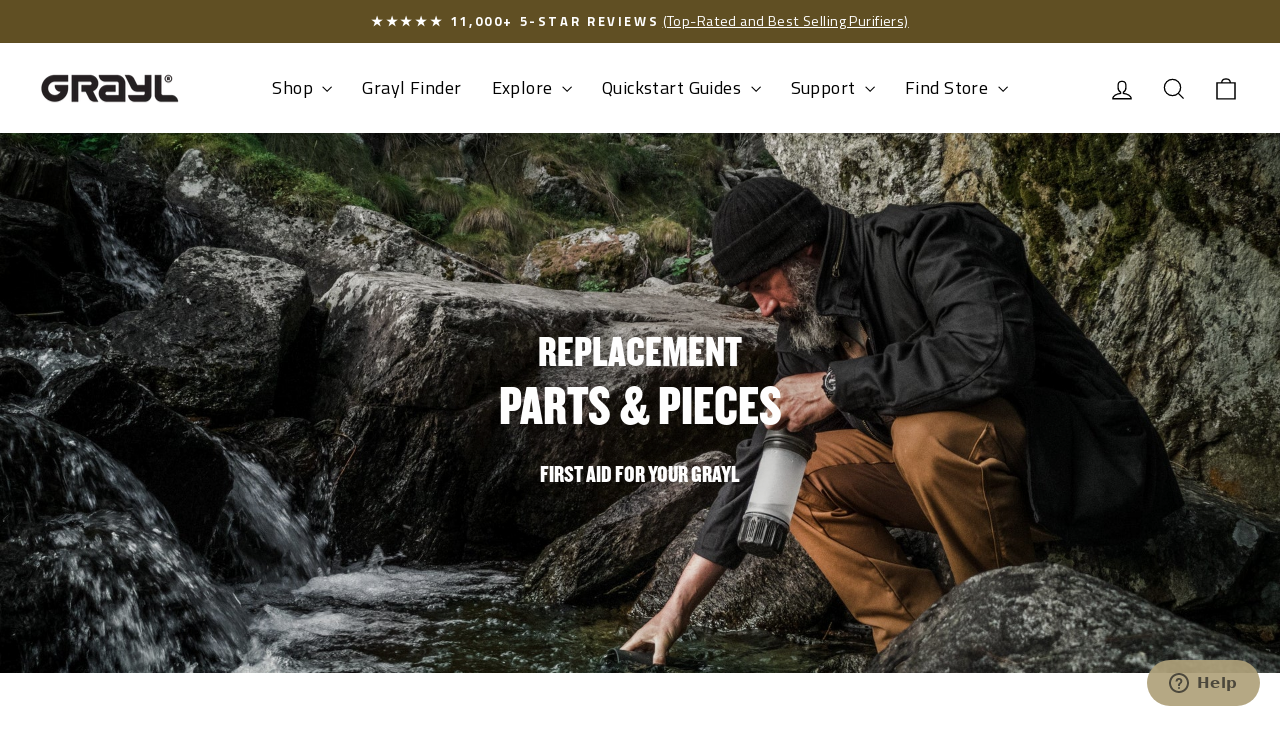

--- FILE ---
content_type: text/html; charset=utf-8
request_url: https://grayl.com/collections/replacement-parts
body_size: 78745
content:
<!doctype html>
<html class="no-js" lang="en" dir="ltr">
<head>

  <!-- Google Consent Mode V2 Consentmo -->
      <!-- Google Consent Mode V2 Advanced Mode integration script for Consentmo GDPR Compliance App -->
    <script id="consentmo-gcmv2-advanced-mode-integration">
      const consentOutOfRegion = {
        analytics: true,
        marketing: true,
        functionality: true,
        adsDataRedaction: false,
        urlPassthrough: false,
      };

      window.dataLayer = window.dataLayer || [];
      function gtag(){dataLayer.push(arguments);}

      gtag('consent', 'default', {
        ad_storage: 'denied',
        ad_personalization: 'denied',
        ad_user_data: 'denied',
        analytics_storage: 'denied',
        functionality_storage: 'denied',
        personalization_storage:'denied',
        security_storage: 'granted',
        wait_for_update: 1500
      });

      document.addEventListener('consentmoSignal_onLoad', function(eventData) {
        const csmLoadSignal = eventData.detail || {isActive:false};
        console.log('LIQUID - consentmoSignal_onLoad event', csmLoadSignal);

        if (!csmLoadSignal.isActive) {
          console.log('LIQUID - isActive false - use consentOutOfRegion');
          gtag('consent', 'update', {
            ad_storage: consentOutOfRegion.marketing ? 'granted' : 'denied',
            ad_personalization: consentOutOfRegion.marketing ? 'granted' : 'denied',
            ad_user_data: consentOutOfRegion.marketing ? 'granted' : 'denied',
            analytics_storage: consentOutOfRegion.analytics ? 'granted' : 'denied',
            functionality_storage: consentOutOfRegion.functionality ? 'granted' : 'denied',
            personalization_storage: consentOutOfRegion.functionality ? 'granted' : 'denied',
            security_storage: 'granted',
          });
          gtag('set', 'ads_data_redaction', consentOutOfRegion.adsDataRedaction);
          gtag('set', 'url_passthrough', consentOutOfRegion.urlPassthrough);
          console.log('LIQUID - dataLayer', window.dataLayer);
        } else {
          console.log('LIQUID - set default-consent and subscribe consentmoSignal for consent-update');
          document.addEventListener('consentmoSignal', function(event) {
            const csmSignal = event.detail;
            const consentState = csmSignal.integration?.gcm?.isEnabled ? csmSignal.integration.gcm.state : csmSignal.state;
            console.log('LIQUID - consentmoSignal event', csmSignal);
            console.log('LIQUID - dataLayer', window.dataLayer);

            gtag('consent', 'update', consentState);
            if (csmSignal.integration?.gcm?.isEnabled) {
              gtag('set', 'ads_data_redaction', csmSignal.integration.gcm.adsDataRedaction);
              gtag('set', 'url_passthrough', csmSignal.integration.gcm.urlPassthrough);
            }
          });
        }
      });
    </script>


  <!-- starapps_core_start -->
<!-- This code is automatically managed by StarApps Studio -->
<!-- Please contact support@starapps.studio for any help -->
<!-- File location: snippets/starapps-core.liquid -->


    
<!-- starapps_core_end -->

  <!--Excluded pages from search engines-->
  
  
  

  

  

  <meta charset="utf-8">
  <meta http-equiv="X-UA-Compatible" content="IE=edge,chrome=1">
  <meta name="viewport" content="width=device-width,initial-scale=1">
  <meta name="theme-color" content="#604f23">
  <link rel="canonical" href="https://grayl.com/collections/replacement-parts">
  <link rel="preconnect" href="https://cdn.shopify.com" crossorigin>
  <link rel="preconnect" href="https://fonts.shopifycdn.com" crossorigin>
  <link rel="dns-prefetch" href="https://productreviews.shopifycdn.com">
  <link rel="dns-prefetch" href="https://ajax.googleapis.com">
  <link rel="dns-prefetch" href="https://maps.googleapis.com">
  <link rel="dns-prefetch" href="https://maps.gstatic.com"><link rel="shortcut icon" href="//grayl.com/cdn/shop/files/favicon_32x32.png?v=1614761060" type="image/png" /><title>Replacement Parts for GeoPress® &amp; UltraPress® Water Filter and Purifier Bottles
&ndash; GRAYL®
</title>
<meta name="description" content="Genuine replacement parts for Grayl® Filter and Purifier Bottles."><meta property="og:site_name" content="GRAYL®">
  <meta property="og:url" content="https://grayl.com/collections/replacement-parts">
  <meta property="og:title" content="Replacement Parts for GeoPress® &amp; UltraPress® Water Filter and Purifier Bottles">
  <meta property="og:type" content="website">
  <meta property="og:description" content="Genuine replacement parts for Grayl® Filter and Purifier Bottles."><meta property="og:image" content="http://grayl.com/cdn/shop/collections/RP_COLLECTION.jpg?v=1649469396">
    <meta property="og:image:secure_url" content="https://grayl.com/cdn/shop/collections/RP_COLLECTION.jpg?v=1649469396">
    <meta property="og:image:width" content="2800">
    <meta property="og:image:height" content="1575"><meta name="twitter:site" content="@">
  <meta name="twitter:card" content="summary_large_image">
  <meta name="twitter:title" content="Replacement Parts for GeoPress® &amp; UltraPress® Water Filter and Purifier Bottles">
  <meta name="twitter:description" content="Genuine replacement parts for Grayl® Filter and Purifier Bottles.">
<style data-shopify>
  @font-face {
  font-family: "Titillium Web";
  font-weight: 400;
  font-style: normal;
  font-display: swap;
  src: url("//grayl.com/cdn/fonts/titillium_web/titilliumweb_n4.dc3610b1c7b7eb152fc1ddefb77e83a0b84386b3.woff2") format("woff2"),
       url("//grayl.com/cdn/fonts/titillium_web/titilliumweb_n4.24dc69d5a89277f2854e112bddfd2c5420fd3973.woff") format("woff");
}


  @font-face {
  font-family: "Titillium Web";
  font-weight: 600;
  font-style: normal;
  font-display: swap;
  src: url("//grayl.com/cdn/fonts/titillium_web/titilliumweb_n6.d0077791273e3522c40566c54d1c1b12128f0e2b.woff2") format("woff2"),
       url("//grayl.com/cdn/fonts/titillium_web/titilliumweb_n6.5874c9b6bc8a2765275c20eb706450753893f521.woff") format("woff");
}

  @font-face {
  font-family: "Titillium Web";
  font-weight: 400;
  font-style: italic;
  font-display: swap;
  src: url("//grayl.com/cdn/fonts/titillium_web/titilliumweb_i4.2e4a288a3b1073a078bbbf883bdf8c1ca2ff0f8f.woff2") format("woff2"),
       url("//grayl.com/cdn/fonts/titillium_web/titilliumweb_i4.98dfcf65bc48d5feb68ff42764400055451c917c.woff") format("woff");
}

  @font-face {
  font-family: "Titillium Web";
  font-weight: 600;
  font-style: italic;
  font-display: swap;
  src: url("//grayl.com/cdn/fonts/titillium_web/titilliumweb_i6.e3753dd74e941188a02848a048c5adb32df9af7e.woff2") format("woff2"),
       url("//grayl.com/cdn/fonts/titillium_web/titilliumweb_i6.c0413b6439775ba7352874d255071d7dab42dce1.woff") format("woff");
}


  @font-face {
    font-family: 'Oswald';
    font-weight: 200;
    src: url(//grayl.com/cdn/shop/t/188/assets/Oswald-ExtraLight.ttf?v=6395514506413001981765919530) format('truetype');
  }

  @font-face {
    font-family: 'Oswald';
    font-weight: 300;
    src: url(//grayl.com/cdn/shop/t/188/assets/Oswald-Light.ttf?v=133777315547263165671765919530) format('truetype');
  }

  @font-face {
    font-family: 'Oswald';
    src: url(//grayl.com/cdn/shop/t/188/assets/Oswald-Regular.ttf?v=30725117319730644291765919530) format('truetype');
  }

  @font-face {
    font-family: 'Oswald';
    font-weight: 500;
    src: url(//grayl.com/cdn/shop/t/188/assets/Oswald-Medium.ttf?v=51722359195780560711765919530) format('truetype');
  }

  @font-face {
    font-family: 'Oswald';
    font-weight: 600;
    src: url(//grayl.com/cdn/shop/t/188/assets/Oswald-SemiBold.ttf?v=97411757687699558031765919530) format('truetype');
  }

  @font-face {
    font-family: 'Oswald';
    font-weight: 700;
    src: url(//grayl.com/cdn/shop/t/188/assets/Oswald-Bold.ttf?v=57699099774691825301765919530) format('truetype');
  }</style><link href="//grayl.com/cdn/shop/t/188/assets/theme.css?v=33815341579845548181768425365" rel="stylesheet" type="text/css" media="all" />
  <link href="//grayl.com/cdn/shop/t/188/assets/custom.css?v=133104257994457641001765919529" rel="stylesheet" type="text/css" media="all" />
  <link href="//grayl.com/cdn/shop/t/188/assets/sr-custom.css?v=65567582413772518601768425364" rel="stylesheet" type="text/css" media="all" />
  <link href="//grayl.com/cdn/shop/t/188/assets/accessibility.css?v=18873760510905748171765919530" rel="stylesheet" type="text/css" media="all" />
  <link href="//grayl.com/cdn/shop/t/188/assets/swiper.min.css?v=12930493346597020821765919530" rel="stylesheet" type="text/css" media="all" />
<style data-shopify>:root {
    --typeHeaderPrimary: "system_ui";
    --typeHeaderFallback: -apple-system, 'Segoe UI', Roboto, 'Helvetica Neue', 'Noto Sans', 'Liberation Sans', Arial, sans-serif, 'Apple Color Emoji', 'Segoe UI Emoji', 'Segoe UI Symbol', 'Noto Color Emoji';
    --typeHeaderSize: 40px;
    --typeHeaderWeight: 400;
    --typeHeaderLineHeight: 1;
    --typeHeaderSpacing: 0.0em;

    --typeBasePrimary:"Titillium Web";
    --typeBaseFallback:sans-serif;
    --typeBaseSize: 17px;
    --typeBaseWeight: 400;
    --typeBaseSpacing: 0.025em;
    --typeBaseLineHeight: 1.6;
    --typeBaselineHeightMinus01: 1.5;

    --typeCollectionTitle: 26px;

    --iconWeight: 3px;
    --iconLinecaps: miter;

    
        --buttonRadius: 0;
    

    --colorGridOverlayOpacity: 0.1;
    }

    .placeholder-content {
    background-image: linear-gradient(100deg, #ffffff 40%, #f7f7f7 63%, #ffffff 79%);
    }</style>
    <!-- Yotpo Code -->
    <script type="text/javascript">(function e(){var e=document.createElement("script");e.type="text/javascript",e.async=true,e.src="//staticw2.yotpo.com/B62k5vwRrgu0Omi83RRnUewVhsgx9PAxAy2nwCvl/widget.js";var t=document.getElementsByTagName("script")[0];t.parentNode.insertBefore(e,t)})();</script>

    <script src="https://cdn-widgetsrepository.yotpo.com/v1/loader/B62k5vwRrgu0Omi83RRnUewVhsgx9PAxAy2nwCvl?languageCode=en"  async></script>
    <style>
      .yotpo-sr-bottom-line.yotpo-clickable.yotpo-bottom-line{justify-content: left !important;}
    </style>
    <!-- End Yotpo Code -->
  

  <script>
    document.documentElement.className = document.documentElement.className.replace('no-js', 'js');

    window.theme = window.theme || {};
    theme.routes = {
      home: "/",
      cart: "/cart.js",
      cartPage: "/cart",
      cartAdd: "/cart/add.js",
      cartChange: "/cart/change.js",
      search: "/search",
      predictiveSearch: "/search/suggest"
    };
    theme.strings = {
      soldOut: "Sold Out",
      unavailable: "Unavailable",
      inStockLabel: "In stock, ready to ship",
      oneStockLabel: "Low stock - [count] item left",
      otherStockLabel: "Low stock - [count] items left",
      willNotShipUntil: "Ready to ship [date]",
      willBeInStockAfter: "Back in stock [date]",
      waitingForStock: "Inventory on the way",
      savePrice: "Save [saved_amount]",
      cartEmpty: "Your cart is currently empty.",
      cartTermsConfirmation: "You must agree with the terms and conditions of sales to check out",
      searchCollections: "Collections",
      searchPages: "Pages",
      searchArticles: "Articles",
      productFrom: "from ",
      maxQuantity: "You can only have [quantity] of [title] in your cart."
    };
    theme.settings = {
      cartType: "drawer",
      isCustomerTemplate: false,
      moneyFormat: "${{amount}}",
      saveType: "dollar",
      productImageSize: "square",
      productImageCover: false,
      predictiveSearch: true,
      predictiveSearchType: null,
      predictiveSearchVendor: false,
      predictiveSearchPrice: false,
      quickView: false,
      themeName: 'Impulse',
      themeVersion: "7.4.0"
    };
  </script>
  <!-- begin content for header -->
  <script>window.performance && window.performance.mark && window.performance.mark('shopify.content_for_header.start');</script><meta name="google-site-verification" content="8kkJytK9RppGTu7YJMW_h6UYFtw3Xnod19yyVhXKOgo">
<meta name="facebook-domain-verification" content="d9364zeqwy4iebt7ik4pwc9cej8r8f">
<meta name="facebook-domain-verification" content="w1g15xf97pnwggrmxybchnnei9anub">
<meta name="facebook-domain-verification" content="uul6gr39or15jwjdzcjeflv3ip2c13">
<meta id="shopify-digital-wallet" name="shopify-digital-wallet" content="/21729959/digital_wallets/dialog">
<meta name="shopify-checkout-api-token" content="5842d99ae5a30ee4c4269fa35d5e5b56">
<meta id="in-context-paypal-metadata" data-shop-id="21729959" data-venmo-supported="false" data-environment="production" data-locale="en_US" data-paypal-v4="true" data-currency="USD">
<link rel="alternate" type="application/atom+xml" title="Feed" href="/collections/replacement-parts.atom" />
<link rel="alternate" type="application/json+oembed" href="https://grayl.com/collections/replacement-parts.oembed">
<script async="async" src="/checkouts/internal/preloads.js?locale=en-US"></script>
<link rel="preconnect" href="https://shop.app" crossorigin="anonymous">
<script async="async" src="https://shop.app/checkouts/internal/preloads.js?locale=en-US&shop_id=21729959" crossorigin="anonymous"></script>
<script id="apple-pay-shop-capabilities" type="application/json">{"shopId":21729959,"countryCode":"US","currencyCode":"USD","merchantCapabilities":["supports3DS"],"merchantId":"gid:\/\/shopify\/Shop\/21729959","merchantName":"GRAYL®","requiredBillingContactFields":["postalAddress","email","phone"],"requiredShippingContactFields":["postalAddress","email","phone"],"shippingType":"shipping","supportedNetworks":["visa","masterCard","amex","discover","elo","jcb"],"total":{"type":"pending","label":"GRAYL®","amount":"1.00"},"shopifyPaymentsEnabled":true,"supportsSubscriptions":true}</script>
<script id="shopify-features" type="application/json">{"accessToken":"5842d99ae5a30ee4c4269fa35d5e5b56","betas":["rich-media-storefront-analytics"],"domain":"grayl.com","predictiveSearch":true,"shopId":21729959,"locale":"en"}</script>
<script>var Shopify = Shopify || {};
Shopify.shop = "grayl.myshopify.com";
Shopify.locale = "en";
Shopify.currency = {"active":"USD","rate":"1.0"};
Shopify.country = "US";
Shopify.theme = {"name":"SR | Banners, Accessibility \u0026 Marker IO","id":141532659791,"schema_name":"Impulse","schema_version":"7.4.0","theme_store_id":null,"role":"main"};
Shopify.theme.handle = "null";
Shopify.theme.style = {"id":null,"handle":null};
Shopify.cdnHost = "grayl.com/cdn";
Shopify.routes = Shopify.routes || {};
Shopify.routes.root = "/";</script>
<script type="module">!function(o){(o.Shopify=o.Shopify||{}).modules=!0}(window);</script>
<script>!function(o){function n(){var o=[];function n(){o.push(Array.prototype.slice.apply(arguments))}return n.q=o,n}var t=o.Shopify=o.Shopify||{};t.loadFeatures=n(),t.autoloadFeatures=n()}(window);</script>
<script>
  window.ShopifyPay = window.ShopifyPay || {};
  window.ShopifyPay.apiHost = "shop.app\/pay";
  window.ShopifyPay.redirectState = null;
</script>
<script id="shop-js-analytics" type="application/json">{"pageType":"collection"}</script>
<script defer="defer" async type="module" src="//grayl.com/cdn/shopifycloud/shop-js/modules/v2/client.init-shop-cart-sync_C5BV16lS.en.esm.js"></script>
<script defer="defer" async type="module" src="//grayl.com/cdn/shopifycloud/shop-js/modules/v2/chunk.common_CygWptCX.esm.js"></script>
<script type="module">
  await import("//grayl.com/cdn/shopifycloud/shop-js/modules/v2/client.init-shop-cart-sync_C5BV16lS.en.esm.js");
await import("//grayl.com/cdn/shopifycloud/shop-js/modules/v2/chunk.common_CygWptCX.esm.js");

  window.Shopify.SignInWithShop?.initShopCartSync?.({"fedCMEnabled":true,"windoidEnabled":true});

</script>
<script>
  window.Shopify = window.Shopify || {};
  if (!window.Shopify.featureAssets) window.Shopify.featureAssets = {};
  window.Shopify.featureAssets['shop-js'] = {"shop-cart-sync":["modules/v2/client.shop-cart-sync_ZFArdW7E.en.esm.js","modules/v2/chunk.common_CygWptCX.esm.js"],"init-fed-cm":["modules/v2/client.init-fed-cm_CmiC4vf6.en.esm.js","modules/v2/chunk.common_CygWptCX.esm.js"],"shop-button":["modules/v2/client.shop-button_tlx5R9nI.en.esm.js","modules/v2/chunk.common_CygWptCX.esm.js"],"shop-cash-offers":["modules/v2/client.shop-cash-offers_DOA2yAJr.en.esm.js","modules/v2/chunk.common_CygWptCX.esm.js","modules/v2/chunk.modal_D71HUcav.esm.js"],"init-windoid":["modules/v2/client.init-windoid_sURxWdc1.en.esm.js","modules/v2/chunk.common_CygWptCX.esm.js"],"shop-toast-manager":["modules/v2/client.shop-toast-manager_ClPi3nE9.en.esm.js","modules/v2/chunk.common_CygWptCX.esm.js"],"init-shop-email-lookup-coordinator":["modules/v2/client.init-shop-email-lookup-coordinator_B8hsDcYM.en.esm.js","modules/v2/chunk.common_CygWptCX.esm.js"],"init-shop-cart-sync":["modules/v2/client.init-shop-cart-sync_C5BV16lS.en.esm.js","modules/v2/chunk.common_CygWptCX.esm.js"],"avatar":["modules/v2/client.avatar_BTnouDA3.en.esm.js"],"pay-button":["modules/v2/client.pay-button_FdsNuTd3.en.esm.js","modules/v2/chunk.common_CygWptCX.esm.js"],"init-customer-accounts":["modules/v2/client.init-customer-accounts_DxDtT_ad.en.esm.js","modules/v2/client.shop-login-button_C5VAVYt1.en.esm.js","modules/v2/chunk.common_CygWptCX.esm.js","modules/v2/chunk.modal_D71HUcav.esm.js"],"init-shop-for-new-customer-accounts":["modules/v2/client.init-shop-for-new-customer-accounts_ChsxoAhi.en.esm.js","modules/v2/client.shop-login-button_C5VAVYt1.en.esm.js","modules/v2/chunk.common_CygWptCX.esm.js","modules/v2/chunk.modal_D71HUcav.esm.js"],"shop-login-button":["modules/v2/client.shop-login-button_C5VAVYt1.en.esm.js","modules/v2/chunk.common_CygWptCX.esm.js","modules/v2/chunk.modal_D71HUcav.esm.js"],"init-customer-accounts-sign-up":["modules/v2/client.init-customer-accounts-sign-up_CPSyQ0Tj.en.esm.js","modules/v2/client.shop-login-button_C5VAVYt1.en.esm.js","modules/v2/chunk.common_CygWptCX.esm.js","modules/v2/chunk.modal_D71HUcav.esm.js"],"shop-follow-button":["modules/v2/client.shop-follow-button_Cva4Ekp9.en.esm.js","modules/v2/chunk.common_CygWptCX.esm.js","modules/v2/chunk.modal_D71HUcav.esm.js"],"checkout-modal":["modules/v2/client.checkout-modal_BPM8l0SH.en.esm.js","modules/v2/chunk.common_CygWptCX.esm.js","modules/v2/chunk.modal_D71HUcav.esm.js"],"lead-capture":["modules/v2/client.lead-capture_Bi8yE_yS.en.esm.js","modules/v2/chunk.common_CygWptCX.esm.js","modules/v2/chunk.modal_D71HUcav.esm.js"],"shop-login":["modules/v2/client.shop-login_D6lNrXab.en.esm.js","modules/v2/chunk.common_CygWptCX.esm.js","modules/v2/chunk.modal_D71HUcav.esm.js"],"payment-terms":["modules/v2/client.payment-terms_CZxnsJam.en.esm.js","modules/v2/chunk.common_CygWptCX.esm.js","modules/v2/chunk.modal_D71HUcav.esm.js"]};
</script>
<script>(function() {
  var isLoaded = false;
  function asyncLoad() {
    if (isLoaded) return;
    isLoaded = true;
    var urls = ["https:\/\/assets1.adroll.com\/shopify\/latest\/j\/shopify_rolling_bootstrap_v2.js?adroll_adv_id=VBGGGLSB5JHNHFKNNEGPQM\u0026adroll_pix_id=AZHGXQVQOVHCHIRJPBIGJ4\u0026shop=grayl.myshopify.com","https:\/\/cdn.attn.tv\/grayl\/dtag.js?shop=grayl.myshopify.com","\/\/staticw2.yotpo.com\/B62k5vwRrgu0Omi83RRnUewVhsgx9PAxAy2nwCvl\/widget.js?shop=grayl.myshopify.com","https:\/\/cdn-app.cart-bot.net\/public\/js\/append.js?shop=grayl.myshopify.com","https:\/\/sdks.automizely.com\/recommendations\/v1\/pz-recommendations.umd.js?connection_id=146c310c8d7f33d0e3e8b4b8ef13a10e_v1\u0026org_id=005866bde99c935272be1ea895f811b2_v1\u0026app_key=grayl\u0026app_name=personalization\u0026shop=grayl.myshopify.com","https:\/\/cdn.weglot.com\/weglot_script_tag.js?shop=grayl.myshopify.com"];
    for (var i = 0; i < urls.length; i++) {
      var s = document.createElement('script');
      s.type = 'text/javascript';
      s.async = true;
      s.src = urls[i];
      var x = document.getElementsByTagName('script')[0];
      x.parentNode.insertBefore(s, x);
    }
  };
  if(window.attachEvent) {
    window.attachEvent('onload', asyncLoad);
  } else {
    window.addEventListener('load', asyncLoad, false);
  }
})();</script>
<script id="__st">var __st={"a":21729959,"offset":-28800,"reqid":"b34a57f0-4c63-4280-96a5-15bb8d1c2a8c-1768753218","pageurl":"grayl.com\/collections\/replacement-parts","u":"307d3eb82db4","p":"collection","rtyp":"collection","rid":161066778703};</script>
<script>window.ShopifyPaypalV4VisibilityTracking = true;</script>
<script id="captcha-bootstrap">!function(){'use strict';const t='contact',e='account',n='new_comment',o=[[t,t],['blogs',n],['comments',n],[t,'customer']],c=[[e,'customer_login'],[e,'guest_login'],[e,'recover_customer_password'],[e,'create_customer']],r=t=>t.map((([t,e])=>`form[action*='/${t}']:not([data-nocaptcha='true']) input[name='form_type'][value='${e}']`)).join(','),a=t=>()=>t?[...document.querySelectorAll(t)].map((t=>t.form)):[];function s(){const t=[...o],e=r(t);return a(e)}const i='password',u='form_key',d=['recaptcha-v3-token','g-recaptcha-response','h-captcha-response',i],f=()=>{try{return window.sessionStorage}catch{return}},m='__shopify_v',_=t=>t.elements[u];function p(t,e,n=!1){try{const o=window.sessionStorage,c=JSON.parse(o.getItem(e)),{data:r}=function(t){const{data:e,action:n}=t;return t[m]||n?{data:e,action:n}:{data:t,action:n}}(c);for(const[e,n]of Object.entries(r))t.elements[e]&&(t.elements[e].value=n);n&&o.removeItem(e)}catch(o){console.error('form repopulation failed',{error:o})}}const l='form_type',E='cptcha';function T(t){t.dataset[E]=!0}const w=window,h=w.document,L='Shopify',v='ce_forms',y='captcha';let A=!1;((t,e)=>{const n=(g='f06e6c50-85a8-45c8-87d0-21a2b65856fe',I='https://cdn.shopify.com/shopifycloud/storefront-forms-hcaptcha/ce_storefront_forms_captcha_hcaptcha.v1.5.2.iife.js',D={infoText:'Protected by hCaptcha',privacyText:'Privacy',termsText:'Terms'},(t,e,n)=>{const o=w[L][v],c=o.bindForm;if(c)return c(t,g,e,D).then(n);var r;o.q.push([[t,g,e,D],n]),r=I,A||(h.body.append(Object.assign(h.createElement('script'),{id:'captcha-provider',async:!0,src:r})),A=!0)});var g,I,D;w[L]=w[L]||{},w[L][v]=w[L][v]||{},w[L][v].q=[],w[L][y]=w[L][y]||{},w[L][y].protect=function(t,e){n(t,void 0,e),T(t)},Object.freeze(w[L][y]),function(t,e,n,w,h,L){const[v,y,A,g]=function(t,e,n){const i=e?o:[],u=t?c:[],d=[...i,...u],f=r(d),m=r(i),_=r(d.filter((([t,e])=>n.includes(e))));return[a(f),a(m),a(_),s()]}(w,h,L),I=t=>{const e=t.target;return e instanceof HTMLFormElement?e:e&&e.form},D=t=>v().includes(t);t.addEventListener('submit',(t=>{const e=I(t);if(!e)return;const n=D(e)&&!e.dataset.hcaptchaBound&&!e.dataset.recaptchaBound,o=_(e),c=g().includes(e)&&(!o||!o.value);(n||c)&&t.preventDefault(),c&&!n&&(function(t){try{if(!f())return;!function(t){const e=f();if(!e)return;const n=_(t);if(!n)return;const o=n.value;o&&e.removeItem(o)}(t);const e=Array.from(Array(32),(()=>Math.random().toString(36)[2])).join('');!function(t,e){_(t)||t.append(Object.assign(document.createElement('input'),{type:'hidden',name:u})),t.elements[u].value=e}(t,e),function(t,e){const n=f();if(!n)return;const o=[...t.querySelectorAll(`input[type='${i}']`)].map((({name:t})=>t)),c=[...d,...o],r={};for(const[a,s]of new FormData(t).entries())c.includes(a)||(r[a]=s);n.setItem(e,JSON.stringify({[m]:1,action:t.action,data:r}))}(t,e)}catch(e){console.error('failed to persist form',e)}}(e),e.submit())}));const S=(t,e)=>{t&&!t.dataset[E]&&(n(t,e.some((e=>e===t))),T(t))};for(const o of['focusin','change'])t.addEventListener(o,(t=>{const e=I(t);D(e)&&S(e,y())}));const B=e.get('form_key'),M=e.get(l),P=B&&M;t.addEventListener('DOMContentLoaded',(()=>{const t=y();if(P)for(const e of t)e.elements[l].value===M&&p(e,B);[...new Set([...A(),...v().filter((t=>'true'===t.dataset.shopifyCaptcha))])].forEach((e=>S(e,t)))}))}(h,new URLSearchParams(w.location.search),n,t,e,['guest_login'])})(!0,!0)}();</script>
<script integrity="sha256-4kQ18oKyAcykRKYeNunJcIwy7WH5gtpwJnB7kiuLZ1E=" data-source-attribution="shopify.loadfeatures" defer="defer" src="//grayl.com/cdn/shopifycloud/storefront/assets/storefront/load_feature-a0a9edcb.js" crossorigin="anonymous"></script>
<script crossorigin="anonymous" defer="defer" src="//grayl.com/cdn/shopifycloud/storefront/assets/shopify_pay/storefront-65b4c6d7.js?v=20250812"></script>
<script data-source-attribution="shopify.dynamic_checkout.dynamic.init">var Shopify=Shopify||{};Shopify.PaymentButton=Shopify.PaymentButton||{isStorefrontPortableWallets:!0,init:function(){window.Shopify.PaymentButton.init=function(){};var t=document.createElement("script");t.src="https://grayl.com/cdn/shopifycloud/portable-wallets/latest/portable-wallets.en.js",t.type="module",document.head.appendChild(t)}};
</script>
<script data-source-attribution="shopify.dynamic_checkout.buyer_consent">
  function portableWalletsHideBuyerConsent(e){var t=document.getElementById("shopify-buyer-consent"),n=document.getElementById("shopify-subscription-policy-button");t&&n&&(t.classList.add("hidden"),t.setAttribute("aria-hidden","true"),n.removeEventListener("click",e))}function portableWalletsShowBuyerConsent(e){var t=document.getElementById("shopify-buyer-consent"),n=document.getElementById("shopify-subscription-policy-button");t&&n&&(t.classList.remove("hidden"),t.removeAttribute("aria-hidden"),n.addEventListener("click",e))}window.Shopify?.PaymentButton&&(window.Shopify.PaymentButton.hideBuyerConsent=portableWalletsHideBuyerConsent,window.Shopify.PaymentButton.showBuyerConsent=portableWalletsShowBuyerConsent);
</script>
<script data-source-attribution="shopify.dynamic_checkout.cart.bootstrap">document.addEventListener("DOMContentLoaded",(function(){function t(){return document.querySelector("shopify-accelerated-checkout-cart, shopify-accelerated-checkout")}if(t())Shopify.PaymentButton.init();else{new MutationObserver((function(e,n){t()&&(Shopify.PaymentButton.init(),n.disconnect())})).observe(document.body,{childList:!0,subtree:!0})}}));
</script>
<link id="shopify-accelerated-checkout-styles" rel="stylesheet" media="screen" href="https://grayl.com/cdn/shopifycloud/portable-wallets/latest/accelerated-checkout-backwards-compat.css" crossorigin="anonymous">
<style id="shopify-accelerated-checkout-cart">
        #shopify-buyer-consent {
  margin-top: 1em;
  display: inline-block;
  width: 100%;
}

#shopify-buyer-consent.hidden {
  display: none;
}

#shopify-subscription-policy-button {
  background: none;
  border: none;
  padding: 0;
  text-decoration: underline;
  font-size: inherit;
  cursor: pointer;
}

#shopify-subscription-policy-button::before {
  box-shadow: none;
}

      </style>

<script>window.performance && window.performance.mark && window.performance.mark('shopify.content_for_header.end');</script>
  <!-- end content for header -->
  <script src="//grayl.com/cdn/shop/t/188/assets/vendor-scripts-v11.js" defer="defer"></script><script src="//grayl.com/cdn/shop/t/188/assets/theme.js?v=155477279701276509751765919530" defer="defer"></script>
  <script src="//grayl.com/cdn/shop/t/188/assets/swiper.min.js?v=108314353735882302141765919530" defer="defer"></script>
  <script src="//grayl.com/cdn/shop/t/188/assets/main.js?v=148953759442148842581765919529" defer="defer"></script>
  <script src="//grayl.com/cdn/shop/t/188/assets/accessibility.js?v=173161046052211692071765919530" defer="defer"></script>
  <script src="//grayl.com/cdn/shop/t/188/assets/jquery-3.7.1.min.js?v=158417595810649192771765919530" defer="defer"></script>

  
    <script type="text/javascript" src="https://sp.cdn.fenixcommerce.com/1.2/fenix.min.js"></script>
  

  
    <!-- Intelligems -->
    <script>
      window.Shopify = window.Shopify || {theme: {id: 141532659791, role: 'main' } };
      window._template = {
          directory: "",
          name: "collection",
          suffix: ""
      }
    </script> 
    <script type="module" blocking="render" fetchpriority="high" src="https://cdn.intelligems.io/esm/2fe3b45fed39/bundle.js" async></script>
    <!-- Intelligems - End -->
  

  

  

  
<!-- BEGIN app block: shopify://apps/geo-pro-geolocation/blocks/geopro/16fc5313-7aee-4e90-ac95-f50fc7c8b657 --><!-- This snippet is used to load Geo:Pro data on the storefront -->
<meta class='geo-ip' content='[base64]'>
<!-- This snippet initializes the plugin -->
<script async>
  try {
    const loadGeoPro=()=>{let e=e=>{if(!e||e.isCrawler||"success"!==e.message){window.geopro_cancel="1";return}let o=e.isAdmin?"el-geoip-location-admin":"el-geoip-location",s=Date.now()+864e5;localStorage.setItem(o,JSON.stringify({value:e.data,expires:s})),e.isAdmin&&localStorage.setItem("el-geoip-admin",JSON.stringify({value:"1",expires:s}))},o=new XMLHttpRequest;o.open("GET","https://geo.geoproapp.com?x-api-key=91e359ab7-2b63-539e-1de2-c4bf731367a7",!0),o.responseType="json",o.onload=()=>e(200===o.status?o.response:null),o.send()},load=!["el-geoip-location-admin","el-geoip-location"].some(e=>{try{let o=JSON.parse(localStorage.getItem(e));return o&&o.expires>Date.now()}catch(s){return!1}});load&&loadGeoPro();
  } catch(e) {
    console.warn('Geo:Pro error', e);
    window.geopro_cancel = '1';
  }
</script>
<script src="https://cdn.shopify.com/extensions/019b746b-26da-7a64-a671-397924f34f11/easylocation-195/assets/easylocation-storefront.min.js" type="text/javascript" async></script>


<!-- END app block --><!-- BEGIN app block: shopify://apps/consentmo-gdpr/blocks/gdpr_cookie_consent/4fbe573f-a377-4fea-9801-3ee0858cae41 -->


<!-- END app block --><!-- BEGIN app block: shopify://apps/consentmo-gdpr/blocks/ada_compliance/4fbe573f-a377-4fea-9801-3ee0858cae41 -->
<!-- END app block --><!-- BEGIN app block: shopify://apps/adroll-advertising-marketing/blocks/adroll-pixel/c60853ed-1adb-4359-83ae-4ed43ed0b559 -->
  <!-- AdRoll Customer: not found -->



  
  
  <!-- AdRoll Advertisable: VBGGGLSB5JHNHFKNNEGPQM -->
  <!-- AdRoll Pixel: AZHGXQVQOVHCHIRJPBIGJ4 -->
  <script async src="https://assets1.adroll.com/shopify/latest/j/shopify_rolling_bootstrap_v2.js?adroll_adv_id=VBGGGLSB5JHNHFKNNEGPQM&adroll_pix_id=AZHGXQVQOVHCHIRJPBIGJ4"></script>



<!-- END app block --><!-- BEGIN app block: shopify://apps/simprosys-google-shopping-feed/blocks/core_settings_block/1f0b859e-9fa6-4007-97e8-4513aff5ff3b --><!-- BEGIN: GSF App Core Tags & Scripts by Simprosys Google Shopping Feed -->









<!-- END: GSF App Core Tags & Scripts by Simprosys Google Shopping Feed -->
<!-- END app block --><!-- BEGIN app block: shopify://apps/swatch-king/blocks/variant-swatch-king/0850b1e4-ba30-4a0d-a8f4-f9a939276d7d -->



















































<!-- END app block --><!-- BEGIN app block: shopify://apps/elevar-conversion-tracking/blocks/dataLayerEmbed/bc30ab68-b15c-4311-811f-8ef485877ad6 -->



<script type="module" dynamic>
  const configUrl = "/a/elevar/static/configs/bc6d4884837fc67e8fd88ad1b17dda6453c23ae9/config.js";
  const config = (await import(configUrl)).default;
  const scriptUrl = config.script_src_app_theme_embed;

  if (scriptUrl) {
    const { handler } = await import(scriptUrl);

    await handler(
      config,
      {
        cartData: {
  marketId: "1385955407",
  attributes:{},
  cartTotal: "0.0",
  currencyCode:"USD",
  items: []
}
,
        user: {cartTotal: "0.0",
    currencyCode:"USD",customer: {},
}
,
        isOnCartPage:false,
        collectionView:{
    currencyCode:"USD",
    items: [{id:"405-PC-BK",name:"GeoPress® Purifier Cartridge",
          brand:"GRAYL",
          category:"Cartridge",
          variant:"Black \/ No Valve",
          price: "29.95",
          productId: "6632184217679",
          variantId: "39656970649679",
          handle:"geopress-replacement-filter-purifier-cartridge",
          compareAtPrice: "29.95",image:"\/\/grayl.com\/cdn\/shop\/products\/405-PC-BK_GEOPRESSCARTRIDGE_BLACK_ANGLE_DS_1800px.jpg?v=1709006078"},{id:"GEO-C01-BCO",name:"GeoPress® Replacement Drink-Thru Cap",
          brand:"GRAYL",
          category:"Replacement",
          variant:"Black Camo",
          price: "20.0",
          productId: "4442735738959",
          variantId: "41936401891407",
          handle:"geopress-drink-thru-cap",
          compareAtPrice: "20.0",image:"\/\/grayl.com\/cdn\/shop\/files\/411-BCO_GEOPRESS_BLACKCAMO_CAP_PROFILE_1800px.jpg?v=1718784926"},{id:"GEO-IP-PWH",name:"GeoPress® Replacement Inner Press",
          brand:"GRAYL",
          category:"Replacement",
          variant:"Peak White",
          price: "25.0",
          productId: "4444092858447",
          variantId: "41936436199503",
          handle:"geopress-inner-press",
          compareAtPrice: "25.0",image:"\/\/grayl.com\/cdn\/shop\/files\/GEO-IP-PWH_GEOPRESS_PEAKWHITE_INNER_1800px.jpg?v=1718786097"},{id:"GEO-OR-BAL",name:"GeoPress® Replacement Outer Cup",
          brand:"GRAYL",
          category:"Replacement",
          variant:"Bali Blue",
          price: "25.0",
          productId: "6882926329935",
          variantId: "40361567944783",
          handle:"geopress-replacement-outer-refill",
          compareAtPrice: "25.0",image:"\/\/grayl.com\/cdn\/shop\/files\/GEO_BALI_BLUE_OUTER_1800px.png?v=1745198123"},{id:"411-DC-COV",name:"GeoPress® Ti Replacement Drink-Thru Cap",
          brand:"GRAYL",
          category:"Replacement",
          variant:"Covert Black",
          price: "20.0",
          productId: "7824445997135",
          variantId: "43512617893967",
          handle:"geopress-ti-replacement-drink-thru-cap",
          compareAtPrice: "0.0",image:"\/\/grayl.com\/cdn\/shop\/files\/411-DC-COV_GEOPRESS_TI_DRINK_CAP_COVERT_BLACK_CAP_PROFILE_2500px.png?v=1758314869"},{id:"411-CL-GTI",name:"GeoPress® Ti Cook Lid",
          brand:"GRAYL®",
          category:"Eating Utensils",
          variant:"Natural \/ COOK LID (V2)",
          price: "24.95",
          productId: "7293129523279",
          variantId: "43763189514319",
          handle:"geopress-ti-cook-lid",
          compareAtPrice: "24.95",image:"\/\/grayl.com\/cdn\/shop\/files\/411-CL-GTI_GEOPRESS_TI_COFFEE_LID_ABOVE_1800px.png?v=1761960850"},{id:"411-IP-COV",name:"GeoPress® Ti Replacement Inner Press",
          brand:"GRAYL",
          category:"Replacement",
          variant:"Covert Black",
          price: "70.0",
          productId: "7824444981327",
          variantId: "43512615338063",
          handle:"geopress-ti-replacement-inner-press",
          compareAtPrice: "0.0",image:"\/\/grayl.com\/cdn\/shop\/files\/411-IP-COV_GEOPRESS_TI_INNER_PRESS_COVERT_BLACK_2500px.png?v=1758314463"},{id:"411-OR-SEA",name:"GeoPress® Ti Replacement Outer Cup",
          brand:"GRAYL",
          category:"Replacement",
          variant:"Natural",
          price: "90.0",
          productId: "7824444719183",
          variantId: "43512614617167",
          handle:"geopress-ti-replacement-outer-cup",
          compareAtPrice: "0.0",image:"\/\/grayl.com\/cdn\/shop\/files\/411-OR-SEA_GEOPRESS_TI_OUTER_CUP_2500px.png?v=1758314386"},{id:"505-PC-BK",name:"UltraPress® Purifier Cartridge",
          brand:"GRAYL",
          category:"Cartridge",
          variant:"Black \/ No Valve",
          price: "24.95",
          productId: "6611456426063",
          variantId: "39600470458447",
          handle:"ultrapress-replacement-filter-purifier-cartridge",
          compareAtPrice: "24.95",image:"\/\/grayl.com\/cdn\/shop\/products\/505-PC-BK_ULTRAPRESS_CARTRIDGE_BLACK_CLOSE_UP_1800px.jpg?v=1680312844"},{id:"500-SC-COV",name:"UltraPress® Replacement Spout Cap",
          brand:"GRAYL",
          category:"Replacement",
          variant:"Covert Black",
          price: "5.0",
          productId: "6624236240975",
          variantId: "39637760606287",
          handle:"ultrapress-replacement-spout-cap",
          compareAtPrice: "5.0",image:"\/\/grayl.com\/cdn\/shop\/products\/500-SC-COV_SPOUT_CAP_1800px.jpg?v=1634182548"},{id:"500-DC-ODG",name:"UltraPress® Replacement Drink-Thru Cap",
          brand:"GRAYL",
          category:"Replacement",
          variant:"Olive Drab",
          price: "20.0",
          productId: "6624238141519",
          variantId: "39637768699983",
          handle:"ultrapress-replacement-drink-cap",
          compareAtPrice: "20.0",image:"\/\/grayl.com\/cdn\/shop\/products\/500-DC-ODG_CAP_ANGLE_HANDLE_1800px.jpg?v=1634182071"},{id:"500-IP-COV",name:"UltraPress® Replacement Inner Press",
          brand:"GRAYL",
          category:"Replacement",
          variant:"Covert Black",
          price: "20.0",
          productId: "6624532103247",
          variantId: "39638734700623",
          handle:"ultrapress-replacement-inner-press",
          compareAtPrice: "20.0",image:"\/\/grayl.com\/cdn\/shop\/products\/UP_500-COV_INNER-SLEEVE_1800px.jpg?v=1647620935"},{id:"500-OR-ODG",name:"UltraPress® Replacement Outer Cup",
          brand:"GRAYL",
          category:"Replacement",
          variant:"Olive Drab",
          price: "20.0",
          productId: "6624519061583",
          variantId: "39638724575311",
          handle:"ultrapress-replacement-outer-refill",
          compareAtPrice: "20.0",image:"\/\/grayl.com\/cdn\/shop\/products\/500-OR-ODG_OUTER_1800px.jpg?v=1647551758"},{id:"511-DC-COV",name:"UltraPress® Ti Replacement Drink-Thru Cap",
          brand:"GRAYL",
          category:"Replacement",
          variant:"Covert Black",
          price: "20.0",
          productId: "7726591606863",
          variantId: "42730563436623",
          handle:"ultrapress-ti-replacement-drink-thru-cap",
          compareAtPrice: "0.0",image:"\/\/grayl.com\/cdn\/shop\/files\/511-DC-COV_PROFILE_1800px.png?v=1743100660"},{id:"511-IP-COV",name:"UltraPress® Ti Replacement Inner Press",
          brand:"GRAYL",
          category:"Replacement",
          variant:"Covert Black",
          price: "70.0",
          productId: "7619244556367",
          variantId: "42236686434383",
          handle:"ultrapress-ti-replacement-inner-press",
          compareAtPrice: "0.0",image:"\/\/grayl.com\/cdn\/shop\/files\/511-IP-COV_INNER_PRESS_1800px.png?v=1730164935"},{id:"511-OR-SEA",name:"UltraPress® Ti Replacement Outer Cup",
          brand:"GRAYL",
          category:"Replacement",
          variant:"Natural",
          price: "90.0",
          productId: "7619227287631",
          variantId: "42236699934799",
          handle:"ultrapress-ti-replacement-outer-cup",
          compareAtPrice: "0.0",image:"\/\/grayl.com\/cdn\/shop\/files\/511-OR-SEA_OUTER_CUP_1800px.png?v=1730163218"},]
  },
        searchResultsView:null,
        productView:null,
        checkoutComplete: null
      }
    );
  }
</script>


<!-- END app block --><!-- BEGIN app block: shopify://apps/preorderly/blocks/app-embed/78f4ad8e-4f2e-4238-808a-21c6ab9dfbdc -->
  <script>
    var allSettingsCDN={"global":{"AppEnabled":true,"EnablePreorder":false,"PreordersMode":"zero","StartPreOrders":null,"FinishPreOrders":null,"ButtonName":"BACKORDER NOW","ButtonDescription":"Est. Ship Date: 7\/23","ButtonDescriptionMode":"always","ButtonDescriptionPosition":"below","NotAvailableMessage":null,"PreOrderLimitQuantity":0,"PreOrderLimitReachedAlertMessage":"Pre-order limit of {{qty}} has been reached.","ProductOutOfStockMessage":"Only {{qty}} item(s) in stock. {{qty}} item(s) will be filled now and {{rest}} will be on pre-order.","PreOrderItemLabel":null,"PreOrdersTag":"PRE-ORDER","CustomCSS":".prdly-button_description { font-size: large; padding-top: 10px;}","CustomJS":null,"PlanName":"On Backorder","extensionEnabled":true,"metaFieldSaved":true,"onboardingDone":true,"manageContinueSelling":false,"colorSettings":{},"notifyme":{"enabled":false,"weeklyEmail":false,"delAfterMonths":"12","header":"Notify me when available","description":"","popupButtonText":"Submit","replaceSoldout":false,"formNameChecked":true,"formEmailChecked":true,"formPhoneChecked":false}},"product":{"6875267399759":{"EnablePreorder":false,"Variants":{},"PreordersMode":"zero","id":"6875267399759","title":"138mm Titanium Bowl","PreOrderLimitQuantity":8},"6874237534287":{"EnablePreorder":false,"Variants":{"40339155583055":{"EnablePreorder":false,"PreordersMode":"zero","ButtonName":"BACKORDER NOW","ButtonDescription":"Est. Ship Date: 7\/20","ButtonDescriptionPosition":"below","PreOrderLimitQuantity":0,"CustomCSS":"div.preorder-button_description.preorder-asset {margin-top: 5px; color: #000; font-size: 12px;}","PlanName":"On Backorder, Ships 7\/20","ShowPlanName":false,"Discount":0,"DepositPercentage":100,"DaysToChargeAfterCheckout":7,"MaxQtyLimit":0,"MinQtyLimitPerOrder":0,"MaxQtyLimitPerOrder":0,"OutOfStockButtonLabel":"Out of Stock","fulfillmentMode":"ASAP","SellingPlan":{"groupId":"172032079","name":"On Backorder, Ships 7\/20","id":"699465807","showInProductPage":false},"title":"Covert Black","id":"40339155583055"},"40339159547983":{"EnablePreorder":false,"PreordersMode":"zero","ButtonName":"BACKORDER NOW","ButtonDescription":"Est. Ship Date: 7\/20","ButtonDescriptionPosition":"below","PreOrderLimitQuantity":0,"CustomCSS":"div.preorder-button_description.preorder-asset {margin-top: 5px; color: #000; font-size: 12px;}","PlanName":"On Backorder, Ships 7\/20","ShowPlanName":false,"Discount":0,"DepositPercentage":100,"DaysToChargeAfterCheckout":7,"MaxQtyLimit":0,"MinQtyLimitPerOrder":0,"MaxQtyLimitPerOrder":0,"OutOfStockButtonLabel":"Out of Stock","fulfillmentMode":"ASAP","SellingPlan":{"groupId":"171999311","name":"On Backorder, Ships 7\/20","id":"699433039","showInProductPage":false},"title":"Olive Drab","id":"40339159547983"},"40339164889167":{"EnablePreorder":false,"PreordersMode":"zero","ButtonName":"BACKORDER NOW","ButtonDescription":"Est. Ship Date: 7\/20","PreOrderLimitQuantity":0,"CustomCSS":"div.preorder-button_description.preorder-asset {margin-top: 5px; color: #000; font-size: 12px;}","PlanName":"On Backorder, Ships 7\/20","ShowPlanName":false,"Discount":0,"DepositPercentage":100,"DaysToChargeAfterCheckout":7,"MaxQtyLimit":0,"MinQtyLimitPerOrder":0,"MaxQtyLimitPerOrder":0,"OutOfStockButtonLabel":"Out of Stock","fulfillmentMode":"ASAP","SellingPlan":{"groupId":"172064847","name":"On Backorder, Ships 7\/20","id":"699498575","showInProductPage":false},"title":"Coyote Brown","id":"40339164889167"},"40339172098127":{"EnablePreorder":false,"PreordersMode":"current","ButtonName":"BACKORDER NOW","ButtonDescription":"Estimated ship date is Jan. 23","PreOrderLimitQuantity":0,"PlanName":"PreOrder plan","ShowPlanName":false,"Discount":0,"DepositPercentage":100,"DaysToChargeAfterCheckout":7,"MaxQtyLimit":0,"MinQtyLimitPerOrder":0,"MaxQtyLimitPerOrder":0,"OutOfStockButtonLabel":"Out of Stock","fulfillmentMode":"ASAP","SellingPlan":{"groupId":"171573327","name":"PreOrder plan","id":"699007055","showInProductPage":false},"title":"Desert Tan","id":"40339172098127"}},"PreordersMode":"zero","id":"6874237534287","title":"16.9oz UltraPress® Ti Purifier - Covert Edition","PreOrderLimitQuantity":0,"PlanName":"PreOrder plan","ShowPlanName":false,"Discount":0,"DepositPercentage":100,"DaysToChargeAfterCheckout":7,"MaxQtyLimit":0,"MinQtyLimitPerOrder":0,"MaxQtyLimitPerOrder":0,"OutOfStockButtonLabel":"Out of Stock","fulfillmentMode":"ASAP","SellingPlan":{"groupId":"166232143","name":"PreOrder plan","id":"685015119","showInProductPage":false}},"6875269070927":{"EnablePreorder":false,"Variants":{},"PreordersMode":"zero","id":"6875269070927","title":"170mm Titanium Spork","PreOrderLimitQuantity":8},"6875267661903":{"EnablePreorder":false,"Variants":{},"PreordersMode":"zero","id":"6875267661903","title":"180mm Titanium Plate","PreOrderLimitQuantity":8},"7227136835663":{"title":"24oz GeoPress® Ti Purifier - Covert Edition","id":"7227136835663","Variants":{"41127061389391":{"EnablePreorder":false,"PreordersMode":"zero","ButtonName":"PREORDER NOW","ButtonDescription":"Est. Ship Date: 3\/27","ButtonDescriptionMode":"always","ButtonDescriptionPosition":"below","PreOrderLimitQuantity":0,"PreOrderLimitReachedAlertMessage":"Pre-order limit of {{qty}} has been reached.","ProductOutOfStockMessage":"Only {{qty}} item(s) in stock. {{qty}} item(s) will be filled now and {{rest}} will be on pre-order.","CustomCSS":".prdly-button_description { font-size: large; padding-top: 10px;}","PlanName":"On Preorder, Ships 3\/27","ShowPlanName":true,"Discount":0,"DepositPercentage":100,"DaysToChargeAfterCheckout":7,"MaxQtyLimit":"500","MinQtyLimitPerOrder":0,"MaxQtyLimitPerOrder":0,"OutOfStockButtonLabel":"Out of Stock","remainingChargeMode":"TIME_AFTER_CHECKOUT","fulfillmentMode":"ASAP","colorSettings":{},"SellingPlan":{"groupId":"315293775","name":"On Preorder, Ships 3\/27","id":"885063759","showInProductPage":true},"title":"Standard \/ Covert Black","id":"41127061389391"},"41127061422159":{"EnablePreorder":false,"PreordersMode":"zero","ButtonName":"PREORDER NOW","ButtonDescription":"Est. Ship Date: 3\/27","ButtonDescriptionMode":"always","ButtonDescriptionPosition":"below","PreOrderLimitQuantity":0,"PreOrderLimitReachedAlertMessage":"Pre-order limit of {{qty}} has been reached.","ProductOutOfStockMessage":"Only {{qty}} item(s) in stock. {{qty}} item(s) will be filled now and {{rest}} will be on pre-order.","CustomCSS":".prdly-button_description { font-size: large; padding-top: 10px;}","PlanName":"On Preorder, Ships 3\/27","ShowPlanName":true,"Discount":0,"DepositPercentage":100,"DaysToChargeAfterCheckout":7,"MaxQtyLimit":"500","MinQtyLimitPerOrder":0,"MaxQtyLimitPerOrder":0,"OutOfStockButtonLabel":"Out of Stock","remainingChargeMode":"TIME_AFTER_CHECKOUT","fulfillmentMode":"ASAP","colorSettings":{},"SellingPlan":{"groupId":"315326543","name":"On Preorder, Ships 3\/27","id":"885096527","showInProductPage":true},"title":"Standard \/ Olive Drab","id":"41127061422159"},"41127061454927":{"EnablePreorder":false,"PreordersMode":"zero","ButtonName":"PREORDER NOW","ButtonDescription":"Est. Ship Date: 3\/27","ButtonDescriptionMode":"always","ButtonDescriptionPosition":"below","PreOrderLimitQuantity":0,"PreOrderLimitReachedAlertMessage":"Pre-order limit of {{qty}} has been reached.","ProductOutOfStockMessage":"Only {{qty}} item(s) in stock. {{qty}} item(s) will be filled now and {{rest}} will be on pre-order.","CustomCSS":".prdly-button_description { font-size: large; padding-top: 10px;}","PlanName":"On Preorder, Ships 3\/27","ShowPlanName":true,"Discount":0,"DepositPercentage":100,"DaysToChargeAfterCheckout":7,"MaxQtyLimit":"500","MinQtyLimitPerOrder":0,"MaxQtyLimitPerOrder":0,"OutOfStockButtonLabel":"Out of Stock","remainingChargeMode":"TIME_AFTER_CHECKOUT","fulfillmentMode":"ASAP","colorSettings":{},"SellingPlan":{"groupId":"315359311","name":"On Preorder, Ships 3\/27","id":"885129295","showInProductPage":true},"title":"Standard \/ Coyote Brown","id":"41127061454927"},"41127112507471":{"EnablePreorder":false,"PreordersMode":"zero","ButtonName":"BACKORDER NOW","ButtonDescription":"Est. Ship Date: 7\/23","ButtonDescriptionMode":"always","ButtonDescriptionPosition":"below","PreOrderLimitQuantity":0,"PreOrderLimitReachedAlertMessage":"Pre-order limit of {{qty}} has been reached.","ProductOutOfStockMessage":"Only {{qty}} item(s) in stock. {{qty}} item(s) will be filled now and {{rest}} will be on pre-order.","CustomCSS":".prdly-button_description { font-size: large; padding-top: 10px;}","PlanName":"On Backorder","ShowPlanName":true,"Discount":0,"DepositPercentage":100,"DaysToChargeAfterCheckout":7,"MaxQtyLimit":0,"MinQtyLimitPerOrder":0,"MaxQtyLimitPerOrder":0,"OutOfStockButtonLabel":"Out of Stock","remainingChargeMode":"TIME_AFTER_CHECKOUT","fulfillmentMode":"ASAP","colorSettings":{},"SellingPlan":{"groupId":"344326223","name":"On Backorder","id":"916717647","showInProductPage":true},"title":"Plus Cook Lid \/ Covert Black","id":"41127112507471"},"41127112540239":{"EnablePreorder":false,"PreordersMode":"zero","ButtonName":"BACKORDER NOW","ButtonDescription":"Est. Ship Date: 7\/23","ButtonDescriptionMode":"always","ButtonDescriptionPosition":"below","PreOrderLimitQuantity":0,"PreOrderLimitReachedAlertMessage":"Pre-order limit of {{qty}} has been reached.","ProductOutOfStockMessage":"Only {{qty}} item(s) in stock. {{qty}} item(s) will be filled now and {{rest}} will be on pre-order.","CustomCSS":".prdly-button_description { font-size: large; padding-top: 10px;}","PlanName":"On Backorder","ShowPlanName":true,"Discount":0,"DepositPercentage":100,"DaysToChargeAfterCheckout":7,"MaxQtyLimit":0,"MinQtyLimitPerOrder":0,"MaxQtyLimitPerOrder":0,"OutOfStockButtonLabel":"Out of Stock","remainingChargeMode":"TIME_AFTER_CHECKOUT","fulfillmentMode":"ASAP","colorSettings":{},"SellingPlan":{"groupId":"344326223","name":"On Backorder","id":"916717647","showInProductPage":true},"title":"Plus Cook Lid \/ Olive Drab","id":"41127112540239"},"41127112573007":{"EnablePreorder":false,"PreordersMode":"zero","ButtonName":"BACKORDER NOW","ButtonDescription":"Est. Ship Date: 7\/23","ButtonDescriptionMode":"always","ButtonDescriptionPosition":"below","PreOrderLimitQuantity":0,"PreOrderLimitReachedAlertMessage":"Pre-order limit of {{qty}} has been reached.","ProductOutOfStockMessage":"Only {{qty}} item(s) in stock. {{qty}} item(s) will be filled now and {{rest}} will be on pre-order.","CustomCSS":".prdly-button_description { font-size: large; padding-top: 10px;}","PlanName":"On Backorder","ShowPlanName":true,"Discount":0,"DepositPercentage":100,"DaysToChargeAfterCheckout":7,"MaxQtyLimit":0,"MinQtyLimitPerOrder":0,"MaxQtyLimitPerOrder":0,"OutOfStockButtonLabel":"Out of Stock","remainingChargeMode":"TIME_AFTER_CHECKOUT","fulfillmentMode":"ASAP","colorSettings":{},"SellingPlan":{"groupId":"344326223","name":"On Backorder","id":"916717647","showInProductPage":true},"title":"Plus Cook Lid \/ Coyote Brown","id":"41127112573007"}},"EnablePreorder":false,"PreordersMode":"zero","ButtonName":"PREORDER NOW","ButtonDescription":"Est. Ship Date: 3\/27","ButtonDescriptionMode":"always","ButtonDescriptionPosition":"below","PreOrderLimitQuantity":0,"PreOrderLimitReachedAlertMessage":"Pre-order limit of {{qty}} has been reached.","ProductOutOfStockMessage":"Only {{qty}} item(s) in stock. {{qty}} item(s) will be filled now and {{rest}} will be on pre-order.","CustomCSS":"div.preorder-button_description.preorder-asset {margin-top: 5px; color: #000; font-size: 12px;}","PlanName":"On pre-order.","ShowPlanName":false,"Discount":0,"DepositPercentage":100,"DaysToChargeAfterCheckout":7,"MaxQtyLimit":0,"MinQtyLimitPerOrder":0,"MaxQtyLimitPerOrder":0,"OutOfStockButtonLabel":"Out of Stock","fulfillmentMode":"ASAP","colorSettings":{},"SellingPlan":{"groupId":"344358991","name":"On pre-order.","id":"916750415","showInProductPage":false},"StartPreOrders":null,"FinishPreOrders":null,"NotAvailableMessage":null,"PreOrderItemLabel":null,"CustomJS":null,"CollectionBasedSetting":null,"remainingChargeMode":"TIME_AFTER_CHECKOUT","fixedChargeDate":null,"fulfillmentDate":null},"6887559004239":{"EnablePreorder":false,"Variants":{"40374470017103":{"EnablePreorder":false,"PreordersMode":"zero","PreOrderLimitQuantity":0,"PlanName":"PreOrder plan","ShowPlanName":false,"Discount":0,"DepositPercentage":100,"DaysToChargeAfterCheckout":7,"MaxQtyLimit":0,"MinQtyLimitPerOrder":0,"MaxQtyLimitPerOrder":0,"OutOfStockButtonLabel":"Out of Stock","fulfillmentMode":"ASAP","SellingPlan":{"groupId":"166264911","name":"PreOrder plan","id":"685047887","showInProductPage":false},"title":"Titanium \/ Set for One","id":"40374470017103"},"40374492364879":{"EnablePreorder":false,"PreordersMode":"zero","PreOrderLimitQuantity":4,"PlanName":"PreOrder plan","ShowPlanName":false,"Discount":0,"DepositPercentage":100,"DaysToChargeAfterCheckout":7,"MaxQtyLimit":0,"MinQtyLimitPerOrder":0,"MaxQtyLimitPerOrder":0,"OutOfStockButtonLabel":"Out of Stock","fulfillmentMode":"ASAP","SellingPlan":{"groupId":"166297679","name":"PreOrder plan","id":"685080655","showInProductPage":false},"title":"Titanium \/ Set for Two","id":"40374492364879"}},"PreordersMode":"zero","id":"6887559004239","title":"Titanium Dining Set","PreOrderLimitQuantity":0}}};
  </script>
  <script src="https://cdn.shopify.com/extensions/019b057c-dff6-7d29-b9ce-a5daa31dd3aa/preorderly-249/assets/prdly.js" defer></script>

<!-- END app block --><!-- BEGIN app block: shopify://apps/aftership-personalization/blocks/aftership-personalization/a3defeb3-0cab-4254-bd92-41fa7c497d49 -->

  <script>  
    (() => {
      window.AfterShipPersonalization = window.AfterShipPersonalization || {};
      window.AfterShipPersonalization.Collection = window.AfterShipPersonalization.Collection || {};

      const property = JSON.parse(`null` || '{}') ?? {}
      const userTags = "".split(',').filter(c => !!c)
      const utm = {}
      const keys = ['utm_source', 'utm_medium', 'utm_campaign', 'utm_term', 'utm_content', 'utm_id'];
      const params = new URLSearchParams(window.location.search);
      keys.forEach((key) => {
        const value = params.get(key);
        if (value) {
          utm[key] = value
        }
      });

      const id = `161066778703`
      const handle = `replacement-parts`
      const sequence = property.sequence || ''
      const experiment = property.experiment || ''
      const rule = property.rule || {}

      let products = (property.products || '').split(',').filter(c => !!c)
      let productsBy = 'metafields'
      if (!handle.includes('-apz-')) {
        productsBy = 'collection'
        
          products = `6632184217679,4442735738959,4444092858447,6882926329935,7824445997135,7293129523279,7824444981327,7824444719183,6611456426063,6624236240975,6624238141519,6624532103247,6624519061583,7726591606863,7619244556367,7619227287631`.split(',').filter(c => !!c)
        
      }

      window.AfterShipPersonalization.Collection = {
        id,
        handle,
        sequence,
        experiment,
        products,
        productsBy,
        condition: {
          userTags,
          utm,
          rule
        }
      }

      const getFactor = () => {
        try {
          const storage = localStorage.getItem('_apz_collection_user_factor')
          let { factor, expiry } = JSON.parse(storage)
          if (!factor || !expiry) {
            throw new Error('invalid')
          }
          if (Date.now() > expiry) {
            throw new Error('expired')
          }
          return factor
        } catch (e) {
          const factor = Math.ceil(Math.random() * 100)
          localStorage.setItem('_apz_collection_user_factor', JSON.stringify({
            factor,
            expiry: Date.now() + 31536000000
          }))
          return factor
        }
      }

      switch (rule?.v) {
        case (1): {
          const { ab_testing_settings } = rule
          if (ab_testing_settings?.length) {
            const factor = getFactor()
            let base = 0
            let target = null
      
            for (const ab of ab_testing_settings) {
              base += ab.distribution
              if (factor <= base) {
                target = ab
                break;
              }
            }
            
            if (!target) {
              return
            }
            let handle = null
            if (!target.variants?.length) {
              handle = target.handle
            } else {
              for (const variant of target.variants) {
                if (!variant.condition.length) {
                  continue
                }
                let matched = false
                for (const condition of variant.condition) {
                  matched = condition.match.every(c => {
                    let values = null
                    switch (c.field) {
                      case 'Customer tag': {
                        values = userTags
                        break
                      }
                      case 'utm_source':
                      case 'utm_medium':
                      case 'utm_campaign':
                      case 'utm_term':
                      case 'utm_content':
                      case 'utm_id': {
                        values = [utm[c.field]]
                        break
                      }
                      default:
                        values = []
                    }
                    switch (c.op) {
                      case 'include': {
                        return c.value.some(v => values.includes(v))
                      }
                      case 'not_include': {
                        return !c.value.some(v => values.includes(v))
                      }
                      case 'contain_any': {
                        return c.value.some(v => values.includes(v))
                      }
                      case 'contain_all': {
                        return c.value.every(v => values.includes(v))
                      }
                      default: {
                        return false
                      }
                    }
                  })
                  if (matched) {
                    handle = variant.handle
                    break
                  }
                }
                if (handle) {
                  break
                }
              }
            }
            if (handle) {
              if (handle === `replacement-parts`) {
                return
              }
              const url = new URL(location)
              url.pathname = `/collections/${handle}`
              location.replace(url.toString())
            }
          }
        }
      }
    })();
  </script><script>  
  (() => {
    window.AfterShipPersonalization = window.AfterShipPersonalization || {};
    window.AfterShipPersonalization.Extension = window.AfterShipPersonalization.Extension || {};

    window.AfterShipPersonalization.Extension.personalization = {
      status: 'enabled',
    }
  })();
</script>

<script async>
  (() => {
    const apzInitScript = Array.from(document.getElementsByTagName('script')).find(script => 
      script.textContent.includes('urls = [') && !script.src
    );
    const urlMatch = apzInitScript?.textContent.match(/var urls = \["(.*?)"\]/);
    let APZScript =`${"https://sdks.automizely.com"}/recommendations/v1/pz-recommendations.umd.js`;
    try {
      const urlsString = urlMatch[1]
      if (!urlsString) {
        throw APZScript;
      }
      const urls = urlsString.split('","').map(url => url.replace(/\\u([\dA-Fa-f]{4})/g, (_, code) => String.fromCharCode(parseInt(code, 16))).replace(/\\/g, ''));
      const apzURL = urls.find(item => item.includes('pz-recommendations'))
      if (!apzURL) {
        throw APZScript;
      }
      const params = new URL(apzURL).searchParams;
      const queryParams = {
        connection_id: params.get('connection_id'),
        org_id: params.get('org_id'),
        app_key: params.get('app_key'),
        app_name: params.get('app_name'),
        shop: params.get('shop')
      };
      const { connection_id, org_id, app_key, app_name, shop } = queryParams;
      if (connection_id) {
        APZScript = `${APZScript}?connection_id=${connection_id}&org_id=${org_id}&app_key=${app_key}&app_name=${app_name}&shop=${shop}`;
      }
    } catch (e) {
      console.error("URL resolution failed, use the default URL:", e);
    }
    const injectedAPZScript = document.querySelectorAll(`script[src^="${APZScript}"]`).length;
    if (injectedAPZScript) {
      return
    }
    const script = document.createElement('script');
    script.src = APZScript;
    script.async = true;
    document.head.appendChild(script);
  })()
</script>

<!-- END app block --><!-- BEGIN app block: shopify://apps/comments-plus-blog-comments/blocks/app-scripts/43e99dc3-03da-4062-9f67-446ae6b66af7 --><script type="text/javascript" async>
(function () {
    let customer_id_total = undefined;
    
    
    
    const pathname = window.location.pathname;

    let customer_id_local = undefined;
    
    const localStoreCustomer = localStorage.getItem('easy_disqus_customer');
    
    if(localStoreCustomer){
        if(JSON.parse(localStoreCustomer).id){
            customer_id_local = JSON.parse(localStoreCustomer).id;
        }
    }
    
    const redirect_to = localStorage.getItem('easy_disqus_redirect_to') ? localStorage.getItem('easy_disqus_redirect_to') : undefined;
    
    if(pathname === '/account' && customer_id_total && customer_id_local && redirect_to){
        if(customer_id_total === customer_id_local){
            localStorage.removeItem('easy_disqus_redirect_to');
            document.location.href = redirect_to;
        }
    }
})();
</script>

<!-- END app block --><!-- BEGIN app block: shopify://apps/yotpo-product-reviews/blocks/settings/eb7dfd7d-db44-4334-bc49-c893b51b36cf -->


  <script type="text/javascript" src="https://cdn-widgetsrepository.yotpo.com/v1/loader/B62k5vwRrgu0Omi83RRnUewVhsgx9PAxAy2nwCvl?languageCode=en" async></script>



  
<!-- END app block --><!-- BEGIN app block: shopify://apps/eg-auto-add-to-cart/blocks/app-embed/0f7d4f74-1e89-4820-aec4-6564d7e535d2 -->










  
    <script
      async
      type="text/javascript"
      src="https://cdn.506.io/eg/script.js?shop=grayl.myshopify.com&v=7"
    ></script>
  



  <meta id="easygift-shop" itemid="c2hvcF8kXzE3Njg3NTMyMTk=" content="{&quot;isInstalled&quot;:true,&quot;installedOn&quot;:&quot;2024-06-15T17:14:02.999Z&quot;,&quot;appVersion&quot;:&quot;3.0&quot;,&quot;subscriptionName&quot;:&quot;Unlimited&quot;,&quot;cartAnalytics&quot;:true,&quot;freeTrialEndsOn&quot;:null,&quot;settings&quot;:{&quot;reminderBannerStyle&quot;:{&quot;position&quot;:{&quot;horizontal&quot;:&quot;right&quot;,&quot;vertical&quot;:&quot;bottom&quot;},&quot;closingMode&quot;:&quot;doNotAutoClose&quot;,&quot;cssStyles&quot;:&quot;&quot;,&quot;displayAfter&quot;:5,&quot;headerText&quot;:&quot;&quot;,&quot;imageUrl&quot;:null,&quot;primaryColor&quot;:&quot;#000000&quot;,&quot;reshowBannerAfter&quot;:&quot;everyNewSession&quot;,&quot;selfcloseAfter&quot;:5,&quot;showImage&quot;:false,&quot;subHeaderText&quot;:&quot;&quot;},&quot;addedItemIdentifier&quot;:&quot;_Gifted&quot;,&quot;ignoreOtherAppLineItems&quot;:null,&quot;customVariantsInfoLifetimeMins&quot;:1440,&quot;redirectPath&quot;:null,&quot;ignoreNonStandardCartRequests&quot;:false,&quot;bannerStyle&quot;:{&quot;position&quot;:{&quot;horizontal&quot;:&quot;right&quot;,&quot;vertical&quot;:&quot;bottom&quot;},&quot;cssStyles&quot;:null,&quot;primaryColor&quot;:&quot;#000000&quot;},&quot;themePresetId&quot;:null,&quot;notificationStyle&quot;:{&quot;position&quot;:{&quot;horizontal&quot;:null,&quot;vertical&quot;:null},&quot;cssStyles&quot;:null,&quot;duration&quot;:null,&quot;hasCustomizations&quot;:false,&quot;primaryColor&quot;:null},&quot;fetchCartData&quot;:false,&quot;useLocalStorage&quot;:{&quot;enabled&quot;:false,&quot;expiryMinutes&quot;:null},&quot;popupStyle&quot;:{&quot;closeModalOutsideClick&quot;:true,&quot;priceShowZeroDecimals&quot;:true,&quot;addButtonText&quot;:null,&quot;cssStyles&quot;:null,&quot;dismissButtonText&quot;:null,&quot;hasCustomizations&quot;:false,&quot;imageUrl&quot;:null,&quot;outOfStockButtonText&quot;:null,&quot;primaryColor&quot;:null,&quot;secondaryColor&quot;:null,&quot;showProductLink&quot;:false,&quot;subscriptionLabel&quot;:&quot;Subscription Plan&quot;},&quot;refreshAfterBannerClick&quot;:false,&quot;disableReapplyRules&quot;:false,&quot;disableReloadOnFailedAddition&quot;:false,&quot;autoReloadCartPage&quot;:false,&quot;ajaxRedirectPath&quot;:null,&quot;allowSimultaneousRequests&quot;:false,&quot;applyRulesOnCheckout&quot;:false,&quot;enableCartCtrlOverrides&quot;:true,&quot;customRedirectFromCart&quot;:null,&quot;scriptSettings&quot;:{&quot;branding&quot;:{&quot;show&quot;:false,&quot;removalRequestSent&quot;:null},&quot;productPageRedirection&quot;:{&quot;enabled&quot;:false,&quot;products&quot;:[],&quot;redirectionURL&quot;:&quot;\/&quot;},&quot;debugging&quot;:{&quot;enabled&quot;:false,&quot;enabledOn&quot;:null,&quot;stringifyObj&quot;:false},&quot;customCSS&quot;:null,&quot;delayUpdates&quot;:2000,&quot;decodePayload&quot;:false,&quot;hideAlertsOnFrontend&quot;:false,&quot;removeEGPropertyFromSplitActionLineItems&quot;:false,&quot;fetchProductInfoFromSavedDomain&quot;:false,&quot;enableBuyNowInterceptions&quot;:false,&quot;removeProductsAddedFromExpiredRules&quot;:false,&quot;useFinalPrice&quot;:false,&quot;hideGiftedPropertyText&quot;:false,&quot;fetchCartDataBeforeRequest&quot;:false}},&quot;translations&quot;:null,&quot;defaultLocale&quot;:&quot;en&quot;,&quot;shopDomain&quot;:&quot;grayl.com&quot;}">


<script defer>
  (async function() {
    try {

      const blockVersion = "v3"
      if (blockVersion != "v3") {
        return
      }

      let metaErrorFlag = false;
      if (metaErrorFlag) {
        return
      }

      // Parse metafields as JSON
      const metafields = {"easygift-rule-66707127b44aa5462803daba":{"schedule":{"enabled":false,"starts":null,"ends":null},"trigger":{"productTags":{"targets":[],"collectionInfo":null,"sellingPlan":null},"type":"productsInclude","minCartValue":null,"hasUpperCartValue":false,"upperCartValue":null,"products":[{"name":"24oz GeoPress® Ti Purifier - Covert Black \/ Plus Cook Lid (V2)","variantId":41127112507471,"variantGid":"gid:\/\/shopify\/ProductVariant\/41127112507471","productGid":"gid:\/\/shopify\/Product\/7227136835663","handle":"24oz-geopress-ti-water-filter-purifier-covert-edition","sellingPlans":[],"alerts":[],"_id":"696000b549dca6d68737030b"},{"name":"24oz GeoPress® Ti Purifier - Olive Drab \/ Plus Cook Lid (V2)","variantId":41127112540239,"variantGid":"gid:\/\/shopify\/ProductVariant\/41127112540239","productGid":"gid:\/\/shopify\/Product\/7227136835663","handle":"24oz-geopress-ti-water-filter-purifier-covert-edition","sellingPlans":[],"alerts":[],"_id":"696000b549dca6d68737030c"},{"name":"24oz GeoPress® Ti Purifier - Coyote Brown \/ Plus Cook Lid (V2)","variantId":41127112573007,"variantGid":"gid:\/\/shopify\/ProductVariant\/41127112573007","productGid":"gid:\/\/shopify\/Product\/7227136835663","handle":"24oz-geopress-ti-water-filter-purifier-covert-edition","sellingPlans":[],"alerts":[],"_id":"696000b549dca6d68737030d"},{"name":"24oz GeoPress® Ti Purifier - Black - Plus Cook Lid (V2) \/ Black","variantId":42217417080911,"variantGid":"gid:\/\/shopify\/ProductVariant\/42217417080911","productGid":"gid:\/\/shopify\/Product\/7611750875215","handle":"24oz-geopress-ti-purifier-black-edition","sellingPlans":[],"alerts":[],"_id":"696000b549dca6d68737030e"},{"name":"GeoPress® Ti Purifier \u0026 Dining Set Bundle - Covert Black","variantId":43099642101839,"variantGid":"gid:\/\/shopify\/ProductVariant\/43099642101839","productGid":"gid:\/\/shopify\/Product\/7769448120399","handle":"geopress-titanium-dining-set-bundle-1","sellingPlans":[],"alerts":[],"_id":"696000b549dca6d68737030f"},{"name":"GeoPress® Ti Purifier Bottle \u0026 Mission Sling Bundle - Covert Black \/ Covert Black","variantId":43101931733071,"variantGid":"gid:\/\/shopify\/ProductVariant\/43101931733071","productGid":"gid:\/\/shopify\/Product\/7770065240143","handle":"geopress-ti-mission-bottle-sling-bundle","sellingPlans":[],"alerts":[],"_id":"696000b549dca6d687370310"},{"name":"GeoPress® Ti Purifier Black Edition \u0026 Mission Bottle Sling Bundle - Default Title","variantId":42788157685839,"variantGid":"gid:\/\/shopify\/ProductVariant\/42788157685839","productGid":"gid:\/\/shopify\/Product\/7743027740751","handle":"geopress-ti-mission-bottle-sling","sellingPlans":[],"alerts":[],"_id":"696000b549dca6d687370311"}],"collections":[],"condition":"quantity","conditionMin":1,"conditionMax":null,"collectionSellingPlanType":null},"action":{"notification":{"enabled":true,"headerText":"FREE G-TI STARTER KIT","subHeaderText":"W\/ GEOPRESS® TI PURCHASE","showImage":true,"imageUrl":"https:\/\/cdn.shopify.com\/s\/files\/1\/2172\/9959\/files\/GMOD_FLAT_POUCH_LRG_MOLLE.png?v=1738279059"},"discount":{"issue":null,"type":"app","id":"gid:\/\/shopify\/DiscountAutomaticNode\/1212829827151","title":"Free Starter Kit with GeoPress TI","createdByEasyGift":true,"easygiftAppDiscount":true,"discountType":"percentage","value":100},"popupOptions":{"headline":null,"subHeadline":null,"showItemsPrice":false,"showVariantsSeparately":false,"popupDismissable":false,"imageUrl":null,"persistPopup":false,"rewardQuantity":1,"showDiscountedPrice":false,"hideOOSItems":false},"banner":{"enabled":false,"headerText":null,"subHeaderText":null,"showImage":false,"imageUrl":null,"displayAfter":"5","closingMode":"doNotAutoClose","selfcloseAfter":"5","reshowBannerAfter":"everyNewSession","redirectLink":null},"type":"addAutomatically","products":[{"name":"G-Ti Multi-Use Starter Kit - Titanium","variantId":"42305467842639","variantGid":"gid:\/\/shopify\/ProductVariant\/42305467842639","productGid":"gid:\/\/shopify\/Product\/7352453136463","quantity":1,"handle":"g-ti-multi-use-starter-kit","price":"11.95","alerts":[]}],"limit":100,"preventProductRemoval":false,"addAvailableProducts":false},"targeting":{"link":{"destination":null,"data":null,"cookieLifetime":14},"additionalCriteria":{"geo":{"include":["US"],"exclude":[]},"type":null,"customerTags":[],"customerTagsExcluded":[],"customerId":[],"orderCount":null,"hasOrderCountMax":false,"orderCountMax":null,"totalSpent":null,"hasTotalSpentMax":false,"totalSpentMax":null},"type":"all"},"settings":{"worksInReverse":true,"runsOncePerSession":false,"preventAddedItemPurchase":false,"showReminderBanner":false},"_id":"66707127b44aa5462803daba","name":"Free Starter Kit with GeoPress TI","store":"666b1dac2cd0b2013aa37129","shop":"grayl","active":true,"createdAt":"2024-06-17T17:23:51.096Z","updatedAt":"2026-01-08T21:46:24.231Z","__v":0,"translations":null},"easygift-rule-68e9561f37e64dcb14e4d301":{"schedule":{"enabled":false,"starts":null,"ends":null},"trigger":{"productTags":{"targets":[],"collectionInfo":null,"sellingPlan":null},"type":"productsInclude","minCartValue":null,"hasUpperCartValue":false,"upperCartValue":null,"products":[{"name":"35L Mission EXP Backpack \u0026 24oz GeoPress Bundle - Covert Black \/ Coyote Brown","variantId":43780756570191,"variantGid":"gid:\/\/shopify\/ProductVariant\/43780756570191","productGid":"gid:\/\/shopify\/Product\/7899340374095","handle":"35l-mission-exp-backpack-24oz-geopress-bundle","sellingPlans":[],"alerts":[],"_id":"690bde2420817134c730f8dd"},{"name":"35L Mission EXP Backpack \u0026 24oz GeoPress Bundle - Covert Black \/ Covert Black","variantId":43780748050511,"variantGid":"gid:\/\/shopify\/ProductVariant\/43780748050511","productGid":"gid:\/\/shopify\/Product\/7899340374095","handle":"35l-mission-exp-backpack-24oz-geopress-bundle","sellingPlans":[],"alerts":[],"_id":"690bde2420817134c730f8de"},{"name":"35L Mission EXP Backpack \u0026 24oz GeoPress Bundle - Covert Black \/ Peak White","variantId":43780756602959,"variantGid":"gid:\/\/shopify\/ProductVariant\/43780756602959","productGid":"gid:\/\/shopify\/Product\/7899340374095","handle":"35l-mission-exp-backpack-24oz-geopress-bundle","sellingPlans":[],"alerts":[],"_id":"690bde2420817134c730f8df"},{"name":"35L Mission EXP Backpack \u0026 24oz GeoPress Bundle - Olive Drab \/ Coyote Brown","variantId":43780756635727,"variantGid":"gid:\/\/shopify\/ProductVariant\/43780756635727","productGid":"gid:\/\/shopify\/Product\/7899340374095","handle":"35l-mission-exp-backpack-24oz-geopress-bundle","sellingPlans":[],"alerts":[],"_id":"690bde2420817134c730f8e0"},{"name":"35L Mission EXP Backpack \u0026 24oz GeoPress Bundle - Olive Drab \/ Covert Black","variantId":43780748083279,"variantGid":"gid:\/\/shopify\/ProductVariant\/43780748083279","productGid":"gid:\/\/shopify\/Product\/7899340374095","handle":"35l-mission-exp-backpack-24oz-geopress-bundle","sellingPlans":[],"alerts":[],"_id":"690bde2420817134c730f8e1"},{"name":"35L Mission EXP Backpack \u0026 24oz GeoPress Bundle - Olive Drab \/ Peak White","variantId":43780756668495,"variantGid":"gid:\/\/shopify\/ProductVariant\/43780756668495","productGid":"gid:\/\/shopify\/Product\/7899340374095","handle":"35l-mission-exp-backpack-24oz-geopress-bundle","sellingPlans":[],"alerts":[],"_id":"690bde2420817134c730f8e2"},{"name":"35L Mission EXP Backpack \u0026 24oz GeoPress Bundle - Coyote Brown \/ Coyote Brown","variantId":43780756701263,"variantGid":"gid:\/\/shopify\/ProductVariant\/43780756701263","productGid":"gid:\/\/shopify\/Product\/7899340374095","handle":"35l-mission-exp-backpack-24oz-geopress-bundle","sellingPlans":[],"alerts":[],"_id":"690bde2420817134c730f8e3"},{"name":"35L Mission EXP Backpack \u0026 24oz GeoPress Bundle - Coyote Brown \/ Covert Black","variantId":43780748116047,"variantGid":"gid:\/\/shopify\/ProductVariant\/43780748116047","productGid":"gid:\/\/shopify\/Product\/7899340374095","handle":"35l-mission-exp-backpack-24oz-geopress-bundle","sellingPlans":[],"alerts":[],"_id":"690bde2420817134c730f8e4"},{"name":"35L Mission EXP Backpack \u0026 24oz GeoPress Bundle - Coyote Brown \/ Peak White","variantId":43780756734031,"variantGid":"gid:\/\/shopify\/ProductVariant\/43780756734031","productGid":"gid:\/\/shopify\/Product\/7899340374095","handle":"35l-mission-exp-backpack-24oz-geopress-bundle","sellingPlans":[],"alerts":[],"_id":"690bde2420817134c730f8e5"},{"name":"Mission EXP Backpack - 30L - Covert Black","variantId":42201622577231,"variantGid":"gid:\/\/shopify\/ProductVariant\/42201622577231","productGid":"gid:\/\/shopify\/Product\/7606282879055","handle":"mission-exp-backpack-30l","sellingPlans":[],"alerts":[],"_id":"690bde2420817134c730f8e6"},{"name":"Mission EXP Backpack - 30L - Coyote Brown","variantId":42201622642767,"variantGid":"gid:\/\/shopify\/ProductVariant\/42201622642767","productGid":"gid:\/\/shopify\/Product\/7606282879055","handle":"mission-exp-backpack-30l","sellingPlans":[],"alerts":[],"_id":"690bde2420817134c730f8e7"},{"name":"Mission EXP Backpack - 30L - Olive Drab","variantId":42201622609999,"variantGid":"gid:\/\/shopify\/ProductVariant\/42201622609999","productGid":"gid:\/\/shopify\/Product\/7606282879055","handle":"mission-exp-backpack-30l","sellingPlans":[],"alerts":[],"_id":"690bde2420817134c730f8e8"},{"name":"Mission EXP Backpack - 30L - Wander Blue","variantId":42201622675535,"variantGid":"gid:\/\/shopify\/ProductVariant\/42201622675535","productGid":"gid:\/\/shopify\/Product\/7606282879055","handle":"mission-exp-backpack-30l","sellingPlans":[],"alerts":[],"_id":"690bde2420817134c730f8e9"},{"name":"Mission EXP Backpack - 35L - Covert Black","variantId":42201584173135,"variantGid":"gid:\/\/shopify\/ProductVariant\/42201584173135","productGid":"gid:\/\/shopify\/Product\/7606264135759","handle":"mission-exp-backpack-35l","sellingPlans":[],"alerts":[],"_id":"690bde2420817134c730f8ea"},{"name":"Mission EXP Backpack - 35L - Olive Drab","variantId":42201584205903,"variantGid":"gid:\/\/shopify\/ProductVariant\/42201584205903","productGid":"gid:\/\/shopify\/Product\/7606264135759","handle":"mission-exp-backpack-35l","sellingPlans":[],"alerts":[],"_id":"690bde2420817134c730f8eb"},{"name":"Mission EXP Backpack - 35L - Coyote Brown","variantId":42201584238671,"variantGid":"gid:\/\/shopify\/ProductVariant\/42201584238671","productGid":"gid:\/\/shopify\/Product\/7606264135759","handle":"mission-exp-backpack-35l","sellingPlans":[],"alerts":[],"_id":"690bde2420817134c730f8ec"},{"name":"Mission EXP Backpack - 35L - Wander Blue","variantId":42201584271439,"variantGid":"gid:\/\/shopify\/ProductVariant\/42201584271439","productGid":"gid:\/\/shopify\/Product\/7606264135759","handle":"mission-exp-backpack-35l","sellingPlans":[],"alerts":[],"_id":"690bde2420817134c730f8ed"},{"name":"Mission EXP Daypack - 25L - Covert Black","variantId":42201630572623,"variantGid":"gid:\/\/shopify\/ProductVariant\/42201630572623","productGid":"gid:\/\/shopify\/Product\/7606289334351","handle":"mission-exp-daypack-25l","sellingPlans":[],"alerts":[],"_id":"690bde2420817134c730f8ee"},{"name":"Mission EXP Daypack - 25L - Olive Drab","variantId":42201630605391,"variantGid":"gid:\/\/shopify\/ProductVariant\/42201630605391","productGid":"gid:\/\/shopify\/Product\/7606289334351","handle":"mission-exp-daypack-25l","sellingPlans":[],"alerts":[],"_id":"690bde2420817134c730f8ef"},{"name":"Mission EXP Daypack - 25L - Coyote Brown","variantId":42201630638159,"variantGid":"gid:\/\/shopify\/ProductVariant\/42201630638159","productGid":"gid:\/\/shopify\/Product\/7606289334351","handle":"mission-exp-daypack-25l","sellingPlans":[],"alerts":[],"_id":"690bde2420817134c730f8f0"},{"name":"Mission EXP Daypack - 25L - Wander Blue","variantId":42201630670927,"variantGid":"gid:\/\/shopify\/ProductVariant\/42201630670927","productGid":"gid:\/\/shopify\/Product\/7606289334351","handle":"mission-exp-daypack-25l","sellingPlans":[],"alerts":[],"_id":"690bde2420817134c730f8f1"},{"name":"Transport EXP Backpack - 25L - Covert Black","variantId":42201644466255,"variantGid":"gid:\/\/shopify\/ProductVariant\/42201644466255","productGid":"gid:\/\/shopify\/Product\/7606296281167","handle":"transport-exp-backpack-25l","sellingPlans":[],"alerts":[],"_id":"690bde2420817134c730f8f2"},{"name":"Transport EXP Backpack - 25L - Coyote Brown","variantId":42201644499023,"variantGid":"gid:\/\/shopify\/ProductVariant\/42201644499023","productGid":"gid:\/\/shopify\/Product\/7606296281167","handle":"transport-exp-backpack-25l","sellingPlans":[],"alerts":[],"_id":"690bde2420817134c730f8f3"},{"name":"Transport EXP Backpack - 25L - Olive Drab","variantId":42201644531791,"variantGid":"gid:\/\/shopify\/ProductVariant\/42201644531791","productGid":"gid:\/\/shopify\/Product\/7606296281167","handle":"transport-exp-backpack-25l","sellingPlans":[],"alerts":[],"_id":"690bde2420817134c730f8f4"},{"name":"Transport EXP Backpack - 25L - Wander Blue","variantId":42201644564559,"variantGid":"gid:\/\/shopify\/ProductVariant\/42201644564559","productGid":"gid:\/\/shopify\/Product\/7606296281167","handle":"transport-exp-backpack-25l","sellingPlans":[],"alerts":[],"_id":"690bde2420817134c730f8f5"},{"name":"Transport EXP Backpack - 30L - Covert Black","variantId":42201636765775,"variantGid":"gid:\/\/shopify\/ProductVariant\/42201636765775","productGid":"gid:\/\/shopify\/Product\/7606293200975","handle":"transport-exp-backpack-30l","sellingPlans":[],"alerts":[],"_id":"690bde2420817134c730f8f6"},{"name":"Transport EXP Backpack - 30L - Coyote Brown","variantId":42201636798543,"variantGid":"gid:\/\/shopify\/ProductVariant\/42201636798543","productGid":"gid:\/\/shopify\/Product\/7606293200975","handle":"transport-exp-backpack-30l","sellingPlans":[],"alerts":[],"_id":"690bde2420817134c730f8f7"},{"name":"Transport EXP Backpack - 30L - Olive Drab","variantId":42201636831311,"variantGid":"gid:\/\/shopify\/ProductVariant\/42201636831311","productGid":"gid:\/\/shopify\/Product\/7606293200975","handle":"transport-exp-backpack-30l","sellingPlans":[],"alerts":[],"_id":"690bde2420817134c730f8f8"},{"name":"Transport EXP Backpack - 30L - Wander Blue","variantId":42201636864079,"variantGid":"gid:\/\/shopify\/ProductVariant\/42201636864079","productGid":"gid:\/\/shopify\/Product\/7606293200975","handle":"transport-exp-backpack-30l","sellingPlans":[],"alerts":[],"_id":"690bde2420817134c730f8f9"},{"name":"Transport EXP Daypack - 20L - Covert Black","variantId":42201647841359,"variantGid":"gid:\/\/shopify\/ProductVariant\/42201647841359","productGid":"gid:\/\/shopify\/Product\/7606298574927","handle":"transport-exp-daypack-20l","sellingPlans":[],"alerts":[],"_id":"690bde2420817134c730f8fa"},{"name":"Transport EXP Daypack - 20L - Coyote Brown","variantId":42201647874127,"variantGid":"gid:\/\/shopify\/ProductVariant\/42201647874127","productGid":"gid:\/\/shopify\/Product\/7606298574927","handle":"transport-exp-daypack-20l","sellingPlans":[],"alerts":[],"_id":"690bde2420817134c730f8fb"},{"name":"Transport EXP Daypack - 20L - Olive Drab","variantId":42201647906895,"variantGid":"gid:\/\/shopify\/ProductVariant\/42201647906895","productGid":"gid:\/\/shopify\/Product\/7606298574927","handle":"transport-exp-daypack-20l","sellingPlans":[],"alerts":[],"_id":"690bde2420817134c730f8fc"},{"name":"Transport EXP Daypack - 20L - Wander Blue","variantId":42201647939663,"variantGid":"gid:\/\/shopify\/ProductVariant\/42201647939663","productGid":"gid:\/\/shopify\/Product\/7606298574927","handle":"transport-exp-daypack-20l","sellingPlans":[],"alerts":[],"_id":"690bde2420817134c730f8fd"},{"name":"Transport EXP Sling Daypack - 18L - Covert Black","variantId":42201651019855,"variantGid":"gid:\/\/shopify\/ProductVariant\/42201651019855","productGid":"gid:\/\/shopify\/Product\/7606300999759","handle":"transport-exp-slingdaypack-18l","sellingPlans":[],"alerts":[],"_id":"690bde2420817134c730f8fe"},{"name":"Transport EXP Sling Daypack - 18L - Coyote Brown","variantId":42201651052623,"variantGid":"gid:\/\/shopify\/ProductVariant\/42201651052623","productGid":"gid:\/\/shopify\/Product\/7606300999759","handle":"transport-exp-slingdaypack-18l","sellingPlans":[],"alerts":[],"_id":"690bde2420817134c730f8ff"},{"name":"Transport EXP Sling Daypack - 18L - Olive Drab","variantId":42201651085391,"variantGid":"gid:\/\/shopify\/ProductVariant\/42201651085391","productGid":"gid:\/\/shopify\/Product\/7606300999759","handle":"transport-exp-slingdaypack-18l","sellingPlans":[],"alerts":[],"_id":"690bde2420817134c730f900"},{"name":"Transport EXP Sling Daypack - 18L - Wander Blue","variantId":42201651118159,"variantGid":"gid:\/\/shopify\/ProductVariant\/42201651118159","productGid":"gid:\/\/shopify\/Product\/7606300999759","handle":"transport-exp-slingdaypack-18l","sellingPlans":[],"alerts":[],"_id":"690bde2420817134c730f901"}],"collections":[],"condition":"quantity","conditionMin":1,"conditionMax":null,"collectionSellingPlanType":null},"action":{"notification":{"enabled":false,"headerText":null,"subHeaderText":null,"showImage":false,"imageUrl":""},"discount":{"issue":null,"type":"app","discountType":"percentage","title":"Free: G-MOD Pod Pouch with Backpack","createdByEasyGift":true,"easygiftAppDiscount":true,"value":100,"id":"gid:\/\/shopify\/DiscountAutomaticNode\/1212816457807"},"popupOptions":{"showVariantsSeparately":false,"headline":"FREE POD POUCH","subHeadline":"W\/BACKPACK OR DAYPACK PURCHASE","showItemsPrice":true,"popupDismissable":false,"imageUrl":"https:\/\/cdn.shopify.com\/s\/files\/1\/2172\/9959\/files\/700-GPPL-ODG_GMOD_POD_POUCH_LG_ODG_OPEN_a4c791eb-6118-4ab6-9317-941da5c40303.png?v=1742360146","persistPopup":false,"rewardQuantity":1,"showDiscountedPrice":true,"hideOOSItems":true},"banner":{"enabled":false,"headerText":null,"subHeaderText":null,"showImage":false,"imageUrl":null,"displayAfter":"5","closingMode":"doNotAutoClose","selfcloseAfter":"5","reshowBannerAfter":"everyNewSession","redirectLink":null},"type":"offerToCustomer","products":[{"handle":"g-mod-pod-pouch-system","title":"G-MOD Pod Pouch System","id":"7607015342159","gid":"gid:\/\/shopify\/Product\/7607015342159","hasOnlyDefaultVariant":false,"variants":[{"title":"M \/ Covert Black","displayName":"G-MOD Pod Pouch System - M \/ Covert Black","id":"42204658597967","gid":"gid:\/\/shopify\/ProductVariant\/42204658597967","showVariantName":false},{"title":"M \/ Coyote Brown","displayName":"G-MOD Pod Pouch System - M \/ Coyote Brown","id":"42204658696271","gid":"gid:\/\/shopify\/ProductVariant\/42204658696271","showVariantName":false},{"title":"M \/ Olive Drab","displayName":"G-MOD Pod Pouch System - M \/ Olive Drab","id":"42204658794575","gid":"gid:\/\/shopify\/ProductVariant\/42204658794575","showVariantName":false},{"title":"M \/ Wander Blue","displayName":"G-MOD Pod Pouch System - M \/ Wander Blue","id":"42204658892879","gid":"gid:\/\/shopify\/ProductVariant\/42204658892879","showVariantName":false}]}],"limit":100,"preventProductRemoval":false,"addAvailableProducts":false},"targeting":{"link":{"destination":null,"data":null,"cookieLifetime":14},"additionalCriteria":{"geo":{"include":[],"exclude":[]},"type":null,"customerTags":[],"customerTagsExcluded":[],"customerId":[],"orderCount":null,"hasOrderCountMax":false,"orderCountMax":null,"totalSpent":null,"hasTotalSpentMax":false,"totalSpentMax":null},"type":"all"},"settings":{"worksInReverse":true,"runsOncePerSession":false,"preventAddedItemPurchase":false,"showReminderBanner":false},"_id":"68e9561f37e64dcb14e4d301","name":"Buy: Backpack -- Receive: G-MOD Pod Pouch","store":"666b1dac2cd0b2013aa37129","shop":"grayl","active":true,"translations":null,"createdAt":"2025-10-10T18:53:19.178Z","updatedAt":"2025-11-17T15:43:20.584Z","__v":0}};

      // Process metafields in JavaScript
      let savedRulesArray = [];
      for (const [key, value] of Object.entries(metafields)) {
        if (value) {
          for (const prop in value) {
            // avoiding Object.Keys for performance gain -- no need to make an array of keys.
            savedRulesArray.push(value);
            break;
          }
        }
      }

      const metaTag = document.createElement('meta');
      metaTag.id = 'easygift-rules';
      metaTag.content = JSON.stringify(savedRulesArray);
      metaTag.setAttribute('itemid', 'cnVsZXNfJF8xNzY4NzUzMjE5');

      document.head.appendChild(metaTag);
      } catch (err) {
        
      }
  })();
</script>


  <script
    type="text/javascript"
    defer
  >

    (function () {
      try {
        window.EG_INFO = window.EG_INFO || {};
        var shopInfo = {"isInstalled":true,"installedOn":"2024-06-15T17:14:02.999Z","appVersion":"3.0","subscriptionName":"Unlimited","cartAnalytics":true,"freeTrialEndsOn":null,"settings":{"reminderBannerStyle":{"position":{"horizontal":"right","vertical":"bottom"},"closingMode":"doNotAutoClose","cssStyles":"","displayAfter":5,"headerText":"","imageUrl":null,"primaryColor":"#000000","reshowBannerAfter":"everyNewSession","selfcloseAfter":5,"showImage":false,"subHeaderText":""},"addedItemIdentifier":"_Gifted","ignoreOtherAppLineItems":null,"customVariantsInfoLifetimeMins":1440,"redirectPath":null,"ignoreNonStandardCartRequests":false,"bannerStyle":{"position":{"horizontal":"right","vertical":"bottom"},"cssStyles":null,"primaryColor":"#000000"},"themePresetId":null,"notificationStyle":{"position":{"horizontal":null,"vertical":null},"cssStyles":null,"duration":null,"hasCustomizations":false,"primaryColor":null},"fetchCartData":false,"useLocalStorage":{"enabled":false,"expiryMinutes":null},"popupStyle":{"closeModalOutsideClick":true,"priceShowZeroDecimals":true,"addButtonText":null,"cssStyles":null,"dismissButtonText":null,"hasCustomizations":false,"imageUrl":null,"outOfStockButtonText":null,"primaryColor":null,"secondaryColor":null,"showProductLink":false,"subscriptionLabel":"Subscription Plan"},"refreshAfterBannerClick":false,"disableReapplyRules":false,"disableReloadOnFailedAddition":false,"autoReloadCartPage":false,"ajaxRedirectPath":null,"allowSimultaneousRequests":false,"applyRulesOnCheckout":false,"enableCartCtrlOverrides":true,"customRedirectFromCart":null,"scriptSettings":{"branding":{"show":false,"removalRequestSent":null},"productPageRedirection":{"enabled":false,"products":[],"redirectionURL":"\/"},"debugging":{"enabled":false,"enabledOn":null,"stringifyObj":false},"customCSS":null,"delayUpdates":2000,"decodePayload":false,"hideAlertsOnFrontend":false,"removeEGPropertyFromSplitActionLineItems":false,"fetchProductInfoFromSavedDomain":false,"enableBuyNowInterceptions":false,"removeProductsAddedFromExpiredRules":false,"useFinalPrice":false,"hideGiftedPropertyText":false,"fetchCartDataBeforeRequest":false}},"translations":null,"defaultLocale":"en","shopDomain":"grayl.com"};
        var productRedirectionEnabled = shopInfo.settings.scriptSettings.productPageRedirection.enabled;
        if (["Unlimited", "Enterprise"].includes(shopInfo.subscriptionName) && productRedirectionEnabled) {
          var products = shopInfo.settings.scriptSettings.productPageRedirection.products;
          if (products.length > 0) {
            var productIds = products.map(function(prod) {
              var productGid = prod.id;
              var productIdNumber = parseInt(productGid.split('/').pop());
              return productIdNumber;
            });
            var productInfo = null;
            var isProductInList = productIds.includes(productInfo.id);
            if (isProductInList) {
              var redirectionURL = shopInfo.settings.scriptSettings.productPageRedirection.redirectionURL;
              if (redirectionURL) {
                window.location = redirectionURL;
              }
            }
          }
        }

        
      } catch(err) {
      return
    }})()
  </script>



<!-- END app block --><!-- BEGIN app block: shopify://apps/okendo/blocks/theme-settings/bb689e69-ea70-4661-8fb7-ad24a2e23c29 --><!-- BEGIN app snippet: header-metafields -->










    <style data-oke-reviews-version="0.82.1" type="text/css" data-href="https://d3hw6dc1ow8pp2.cloudfront.net/reviews-widget-plus/css/okendo-reviews-styles.9d163ae1.css"></style><style data-oke-reviews-version="0.82.1" type="text/css" data-href="https://d3hw6dc1ow8pp2.cloudfront.net/reviews-widget-plus/css/modules/okendo-star-rating.4cb378a8.css"></style><style data-oke-reviews-version="0.82.1" type="text/css" data-href="https://d3hw6dc1ow8pp2.cloudfront.net/reviews-widget-plus/css/modules/okendo-reviews-keywords.0942444f.css"></style><style data-oke-reviews-version="0.82.1" type="text/css" data-href="https://d3hw6dc1ow8pp2.cloudfront.net/reviews-widget-plus/css/modules/okendo-reviews-summary.a0c9d7d6.css"></style><style type="text/css">.okeReviews[data-oke-container],div.okeReviews{font-size:14px;font-size:var(--oke-text-regular);font-weight:400;font-family:var(--oke-text-fontFamily);line-height:1.6}.okeReviews[data-oke-container] *,.okeReviews[data-oke-container] :after,.okeReviews[data-oke-container] :before,div.okeReviews *,div.okeReviews :after,div.okeReviews :before{box-sizing:border-box}.okeReviews[data-oke-container] h1,.okeReviews[data-oke-container] h2,.okeReviews[data-oke-container] h3,.okeReviews[data-oke-container] h4,.okeReviews[data-oke-container] h5,.okeReviews[data-oke-container] h6,div.okeReviews h1,div.okeReviews h2,div.okeReviews h3,div.okeReviews h4,div.okeReviews h5,div.okeReviews h6{font-size:1em;font-weight:400;line-height:1.4;margin:0}.okeReviews[data-oke-container] ul,div.okeReviews ul{padding:0;margin:0}.okeReviews[data-oke-container] li,div.okeReviews li{list-style-type:none;padding:0}.okeReviews[data-oke-container] p,div.okeReviews p{line-height:1.8;margin:0 0 4px}.okeReviews[data-oke-container] p:last-child,div.okeReviews p:last-child{margin-bottom:0}.okeReviews[data-oke-container] a,div.okeReviews a{text-decoration:none;color:inherit}.okeReviews[data-oke-container] button,div.okeReviews button{border-radius:0;border:0;box-shadow:none;margin:0;width:auto;min-width:auto;padding:0;background-color:transparent;min-height:auto}.okeReviews[data-oke-container] button,.okeReviews[data-oke-container] input,.okeReviews[data-oke-container] select,.okeReviews[data-oke-container] textarea,div.okeReviews button,div.okeReviews input,div.okeReviews select,div.okeReviews textarea{font-family:inherit;font-size:1em}.okeReviews[data-oke-container] label,.okeReviews[data-oke-container] select,div.okeReviews label,div.okeReviews select{display:inline}.okeReviews[data-oke-container] select,div.okeReviews select{width:auto}.okeReviews[data-oke-container] article,.okeReviews[data-oke-container] aside,div.okeReviews article,div.okeReviews aside{margin:0}.okeReviews[data-oke-container] table,div.okeReviews table{background:transparent;border:0;border-collapse:collapse;border-spacing:0;font-family:inherit;font-size:1em;table-layout:auto}.okeReviews[data-oke-container] table td,.okeReviews[data-oke-container] table th,.okeReviews[data-oke-container] table tr,div.okeReviews table td,div.okeReviews table th,div.okeReviews table tr{border:0;font-family:inherit;font-size:1em}.okeReviews[data-oke-container] table td,.okeReviews[data-oke-container] table th,div.okeReviews table td,div.okeReviews table th{background:transparent;font-weight:400;letter-spacing:normal;padding:0;text-align:left;text-transform:none;vertical-align:middle}.okeReviews[data-oke-container] table tr:hover td,.okeReviews[data-oke-container] table tr:hover th,div.okeReviews table tr:hover td,div.okeReviews table tr:hover th{background:transparent}.okeReviews[data-oke-container] fieldset,div.okeReviews fieldset{border:0;padding:0;margin:0;min-width:0}.okeReviews[data-oke-container] img,.okeReviews[data-oke-container] svg,div.okeReviews img,div.okeReviews svg{max-width:none}.okeReviews[data-oke-container] div:empty,div.okeReviews div:empty{display:block}.okeReviews[data-oke-container] .oke-icon:before,div.okeReviews .oke-icon:before{font-family:oke-widget-icons!important;font-style:normal;font-weight:400;font-variant:normal;text-transform:none;line-height:1;-webkit-font-smoothing:antialiased;-moz-osx-font-smoothing:grayscale;color:inherit}.okeReviews[data-oke-container] .oke-icon--select-arrow:before,div.okeReviews .oke-icon--select-arrow:before{content:""}.okeReviews[data-oke-container] .oke-icon--loading:before,div.okeReviews .oke-icon--loading:before{content:""}.okeReviews[data-oke-container] .oke-icon--pencil:before,div.okeReviews .oke-icon--pencil:before{content:""}.okeReviews[data-oke-container] .oke-icon--filter:before,div.okeReviews .oke-icon--filter:before{content:""}.okeReviews[data-oke-container] .oke-icon--play:before,div.okeReviews .oke-icon--play:before{content:""}.okeReviews[data-oke-container] .oke-icon--tick-circle:before,div.okeReviews .oke-icon--tick-circle:before{content:""}.okeReviews[data-oke-container] .oke-icon--chevron-left:before,div.okeReviews .oke-icon--chevron-left:before{content:""}.okeReviews[data-oke-container] .oke-icon--chevron-right:before,div.okeReviews .oke-icon--chevron-right:before{content:""}.okeReviews[data-oke-container] .oke-icon--thumbs-down:before,div.okeReviews .oke-icon--thumbs-down:before{content:""}.okeReviews[data-oke-container] .oke-icon--thumbs-up:before,div.okeReviews .oke-icon--thumbs-up:before{content:""}.okeReviews[data-oke-container] .oke-icon--close:before,div.okeReviews .oke-icon--close:before{content:""}.okeReviews[data-oke-container] .oke-icon--chevron-up:before,div.okeReviews .oke-icon--chevron-up:before{content:""}.okeReviews[data-oke-container] .oke-icon--chevron-down:before,div.okeReviews .oke-icon--chevron-down:before{content:""}.okeReviews[data-oke-container] .oke-icon--star:before,div.okeReviews .oke-icon--star:before{content:""}.okeReviews[data-oke-container] .oke-icon--magnifying-glass:before,div.okeReviews .oke-icon--magnifying-glass:before{content:""}@font-face{font-family:oke-widget-icons;src:url(https://d3hw6dc1ow8pp2.cloudfront.net/reviews-widget-plus/fonts/oke-widget-icons.ttf) format("truetype"),url(https://d3hw6dc1ow8pp2.cloudfront.net/reviews-widget-plus/fonts/oke-widget-icons.woff) format("woff"),url(https://d3hw6dc1ow8pp2.cloudfront.net/reviews-widget-plus/img/oke-widget-icons.bc0d6b0a.svg) format("svg");font-weight:400;font-style:normal;font-display:block}.okeReviews[data-oke-container] .oke-button,div.okeReviews .oke-button{display:inline-block;border-style:solid;border-color:var(--oke-button-borderColor);border-width:var(--oke-button-borderWidth);background-color:var(--oke-button-backgroundColor);line-height:1;padding:12px 24px;margin:0;border-radius:var(--oke-button-borderRadius);color:var(--oke-button-textColor);text-align:center;position:relative;font-weight:var(--oke-button-fontWeight);font-size:var(--oke-button-fontSize);font-family:var(--oke-button-fontFamily);outline:0}.okeReviews[data-oke-container] .oke-button-text,.okeReviews[data-oke-container] .oke-button .oke-icon,div.okeReviews .oke-button-text,div.okeReviews .oke-button .oke-icon{line-height:1}.okeReviews[data-oke-container] .oke-button.oke-is-loading,div.okeReviews .oke-button.oke-is-loading{position:relative}.okeReviews[data-oke-container] .oke-button.oke-is-loading:before,div.okeReviews .oke-button.oke-is-loading:before{font-family:oke-widget-icons!important;font-style:normal;font-weight:400;font-variant:normal;text-transform:none;line-height:1;-webkit-font-smoothing:antialiased;-moz-osx-font-smoothing:grayscale;content:"";color:undefined;font-size:12px;display:inline-block;animation:oke-spin 1s linear infinite;position:absolute;width:12px;height:12px;top:0;left:0;bottom:0;right:0;margin:auto}.okeReviews[data-oke-container] .oke-button.oke-is-loading>*,div.okeReviews .oke-button.oke-is-loading>*{opacity:0}.okeReviews[data-oke-container] .oke-button.oke-is-active,div.okeReviews .oke-button.oke-is-active{background-color:var(--oke-button-backgroundColorActive);color:var(--oke-button-textColorActive);border-color:var(--oke-button-borderColorActive)}.okeReviews[data-oke-container] .oke-button:not(.oke-is-loading),div.okeReviews .oke-button:not(.oke-is-loading){cursor:pointer}.okeReviews[data-oke-container] .oke-button:not(.oke-is-loading):not(.oke-is-active):hover,div.okeReviews .oke-button:not(.oke-is-loading):not(.oke-is-active):hover{background-color:var(--oke-button-backgroundColorHover);color:var(--oke-button-textColorHover);border-color:var(--oke-button-borderColorHover);box-shadow:0 0 0 2px var(--oke-button-backgroundColorHover)}.okeReviews[data-oke-container] .oke-button:not(.oke-is-loading):not(.oke-is-active):active,.okeReviews[data-oke-container] .oke-button:not(.oke-is-loading):not(.oke-is-active):hover:active,div.okeReviews .oke-button:not(.oke-is-loading):not(.oke-is-active):active,div.okeReviews .oke-button:not(.oke-is-loading):not(.oke-is-active):hover:active{background-color:var(--oke-button-backgroundColorActive);color:var(--oke-button-textColorActive);border-color:var(--oke-button-borderColorActive)}.okeReviews[data-oke-container] .oke-title,div.okeReviews .oke-title{font-weight:var(--oke-title-fontWeight);font-size:var(--oke-title-fontSize);font-family:var(--oke-title-fontFamily)}.okeReviews[data-oke-container] .oke-bodyText,div.okeReviews .oke-bodyText{font-weight:var(--oke-bodyText-fontWeight);font-size:var(--oke-bodyText-fontSize);font-family:var(--oke-bodyText-fontFamily)}.okeReviews[data-oke-container] .oke-linkButton,div.okeReviews .oke-linkButton{cursor:pointer;font-weight:700;pointer-events:auto;text-decoration:underline}.okeReviews[data-oke-container] .oke-linkButton:hover,div.okeReviews .oke-linkButton:hover{text-decoration:none}.okeReviews[data-oke-container] .oke-readMore,div.okeReviews .oke-readMore{cursor:pointer;color:inherit;text-decoration:underline}.okeReviews[data-oke-container] .oke-select,div.okeReviews .oke-select{cursor:pointer;background-repeat:no-repeat;background-position-x:100%;background-position-y:50%;border:none;padding:0 24px 0 12px;-moz-appearance:none;appearance:none;color:inherit;-webkit-appearance:none;background-color:transparent;background-image:url("data:image/svg+xml;charset=utf-8,%3Csvg fill='currentColor' xmlns='http://www.w3.org/2000/svg' viewBox='0 0 24 24'%3E%3Cpath d='M7 10l5 5 5-5z'/%3E%3Cpath d='M0 0h24v24H0z' fill='none'/%3E%3C/svg%3E");outline-offset:4px}.okeReviews[data-oke-container] .oke-select:disabled,div.okeReviews .oke-select:disabled{background-color:transparent;background-image:url("data:image/svg+xml;charset=utf-8,%3Csvg fill='%239a9db1' xmlns='http://www.w3.org/2000/svg' viewBox='0 0 24 24'%3E%3Cpath d='M7 10l5 5 5-5z'/%3E%3Cpath d='M0 0h24v24H0z' fill='none'/%3E%3C/svg%3E")}.okeReviews[data-oke-container] .oke-loader,div.okeReviews .oke-loader{position:relative}.okeReviews[data-oke-container] .oke-loader:before,div.okeReviews .oke-loader:before{font-family:oke-widget-icons!important;font-style:normal;font-weight:400;font-variant:normal;text-transform:none;line-height:1;-webkit-font-smoothing:antialiased;-moz-osx-font-smoothing:grayscale;content:"";color:var(--oke-text-secondaryColor);font-size:12px;display:inline-block;animation:oke-spin 1s linear infinite;position:absolute;width:12px;height:12px;top:0;left:0;bottom:0;right:0;margin:auto}.okeReviews[data-oke-container] .oke-a11yText,div.okeReviews .oke-a11yText{border:0;clip:rect(0 0 0 0);height:1px;margin:-1px;overflow:hidden;padding:0;position:absolute;width:1px}.okeReviews[data-oke-container] .oke-hidden,div.okeReviews .oke-hidden{display:none}.okeReviews[data-oke-container] .oke-modal,div.okeReviews .oke-modal{bottom:0;left:0;overflow:auto;position:fixed;right:0;top:0;z-index:2147483647;max-height:100%;background-color:rgba(0,0,0,.5);padding:40px 0 32px}@media only screen and (min-width:1024px){.okeReviews[data-oke-container] .oke-modal,div.okeReviews .oke-modal{display:flex;align-items:center;padding:48px 0}}.okeReviews[data-oke-container] .oke-modal ::-moz-selection,div.okeReviews .oke-modal ::-moz-selection{background-color:rgba(39,45,69,.2)}.okeReviews[data-oke-container] .oke-modal ::selection,div.okeReviews .oke-modal ::selection{background-color:rgba(39,45,69,.2)}.okeReviews[data-oke-container] .oke-modal,.okeReviews[data-oke-container] .oke-modal p,div.okeReviews .oke-modal,div.okeReviews .oke-modal p{color:#272d45}.okeReviews[data-oke-container] .oke-modal-content,div.okeReviews .oke-modal-content{background-color:#fff;margin:auto;position:relative;will-change:transform,opacity;width:calc(100% - 64px)}@media only screen and (min-width:1024px){.okeReviews[data-oke-container] .oke-modal-content,div.okeReviews .oke-modal-content{max-width:1000px}}.okeReviews[data-oke-container] .oke-modal-close,div.okeReviews .oke-modal-close{cursor:pointer;position:absolute;width:32px;height:32px;top:-32px;padding:4px;right:-4px;line-height:1}.okeReviews[data-oke-container] .oke-modal-close:before,div.okeReviews .oke-modal-close:before{font-family:oke-widget-icons!important;font-style:normal;font-weight:400;font-variant:normal;text-transform:none;line-height:1;-webkit-font-smoothing:antialiased;-moz-osx-font-smoothing:grayscale;content:"";color:#fff;font-size:24px;display:inline-block;width:24px;height:24px}.okeReviews[data-oke-container] .oke-modal-overlay,div.okeReviews .oke-modal-overlay{background-color:rgba(43,46,56,.9)}@media only screen and (min-width:1024px){.okeReviews[data-oke-container] .oke-modal--large .oke-modal-content,div.okeReviews .oke-modal--large .oke-modal-content{max-width:1200px}}.okeReviews[data-oke-container] .oke-modal .oke-helpful,.okeReviews[data-oke-container] .oke-modal .oke-helpful-vote-button,.okeReviews[data-oke-container] .oke-modal .oke-reviewContent-date,div.okeReviews .oke-modal .oke-helpful,div.okeReviews .oke-modal .oke-helpful-vote-button,div.okeReviews .oke-modal .oke-reviewContent-date{color:#676986}.oke-modal .okeReviews[data-oke-container].oke-w,.oke-modal div.okeReviews.oke-w{color:#272d45}.okeReviews[data-oke-container] .oke-tag,div.okeReviews .oke-tag{align-items:center;color:#272d45;display:flex;font-size:var(--oke-text-small);font-weight:600;text-align:left;position:relative;z-index:2;background-color:#f4f4f6;padding:4px 6px;border:none;border-radius:4px;gap:6px;line-height:1}.okeReviews[data-oke-container] .oke-tag svg,div.okeReviews .oke-tag svg{fill:currentColor;height:1rem}.okeReviews[data-oke-container] .hooper,div.okeReviews .hooper{height:auto}.okeReviews--left{text-align:left}.okeReviews--right{text-align:right}.okeReviews--center{text-align:center}.okeReviews :not([tabindex="-1"]):focus-visible{outline:5px auto highlight;outline:5px auto -webkit-focus-ring-color}.is-oke-modalOpen{overflow:hidden!important}img.oke-is-error{background-color:var(--oke-shadingColor);background-size:cover;background-position:50% 50%;box-shadow:inset 0 0 0 1px var(--oke-border-color)}@keyframes oke-spin{0%{transform:rotate(0deg)}to{transform:rotate(1turn)}}@keyframes oke-fade-in{0%{opacity:0}to{opacity:1}}
.oke-stars{line-height:1;position:relative;display:inline-block}.oke-stars-background svg{overflow:visible}.oke-stars-foreground{overflow:hidden;position:absolute;top:0;left:0}.oke-sr{display:inline-block;padding-top:var(--oke-starRating-spaceAbove);padding-bottom:var(--oke-starRating-spaceBelow)}.oke-sr .oke-is-clickable{cursor:pointer}.oke-sr--hidden{display:none}.oke-sr-count,.oke-sr-rating,.oke-sr-stars{display:inline-block;vertical-align:middle}.oke-sr-stars{line-height:1;margin-right:8px}.oke-sr-rating{display:none}.oke-sr-count--brackets:before{content:"("}.oke-sr-count--brackets:after{content:")"}
.oke-rk{display:block}.okeReviews[data-oke-container] .oke-reviewsKeywords-heading,div.okeReviews .oke-reviewsKeywords-heading{font-weight:700;margin-bottom:8px}.okeReviews[data-oke-container] .oke-reviewsKeywords-heading-skeleton,div.okeReviews .oke-reviewsKeywords-heading-skeleton{height:calc(var(--oke-button-fontSize) + 4px);width:150px}.okeReviews[data-oke-container] .oke-reviewsKeywords-list,div.okeReviews .oke-reviewsKeywords-list{display:inline-flex;align-items:center;flex-wrap:wrap;gap:4px}.okeReviews[data-oke-container] .oke-reviewsKeywords-list-category,div.okeReviews .oke-reviewsKeywords-list-category{background-color:var(--oke-filter-backgroundColor);color:var(--oke-filter-textColor);border:1px solid var(--oke-filter-borderColor);border-radius:var(--oke-filter-borderRadius);padding:6px 16px;transition:background-color .1s ease-out,border-color .1s ease-out;white-space:nowrap}.okeReviews[data-oke-container] .oke-reviewsKeywords-list-category.oke-is-clickable,div.okeReviews .oke-reviewsKeywords-list-category.oke-is-clickable{cursor:pointer}.okeReviews[data-oke-container] .oke-reviewsKeywords-list-category.oke-is-active,div.okeReviews .oke-reviewsKeywords-list-category.oke-is-active{background-color:var(--oke-filter-backgroundColorActive);color:var(--oke-filter-textColorActive);border-color:var(--oke-filter-borderColorActive)}.okeReviews[data-oke-container] .oke-reviewsKeywords .oke-translateButton,div.okeReviews .oke-reviewsKeywords .oke-translateButton{margin-top:12px}
.oke-rs{display:block}.oke-rs .oke-reviewsSummary.oke-is-preRender .oke-reviewsSummary-summary{-webkit-mask:linear-gradient(180deg,#000 0,#000 40%,transparent 95%,transparent 0) 100% 50%/100% 100% repeat-x;mask:linear-gradient(180deg,#000 0,#000 40%,transparent 95%,transparent 0) 100% 50%/100% 100% repeat-x;max-height:150px}.okeReviews[data-oke-container] .oke-reviewsSummary .oke-tooltip,div.okeReviews .oke-reviewsSummary .oke-tooltip{display:inline-block;font-weight:400}.okeReviews[data-oke-container] .oke-reviewsSummary .oke-tooltip-trigger,div.okeReviews .oke-reviewsSummary .oke-tooltip-trigger{height:15px;width:15px;overflow:hidden;transform:translateY(-10%)}.okeReviews[data-oke-container] .oke-reviewsSummary-heading,div.okeReviews .oke-reviewsSummary-heading{align-items:center;-moz-column-gap:4px;column-gap:4px;display:inline-flex;font-weight:700;margin-bottom:8px}.okeReviews[data-oke-container] .oke-reviewsSummary-heading-skeleton,div.okeReviews .oke-reviewsSummary-heading-skeleton{height:calc(var(--oke-button-fontSize) + 4px);width:150px}.okeReviews[data-oke-container] .oke-reviewsSummary-icon,div.okeReviews .oke-reviewsSummary-icon{fill:currentColor;font-size:14px}.okeReviews[data-oke-container] .oke-reviewsSummary-icon svg,div.okeReviews .oke-reviewsSummary-icon svg{vertical-align:baseline}.okeReviews[data-oke-container] .oke-reviewsSummary-summary.oke-is-truncated,div.okeReviews .oke-reviewsSummary-summary.oke-is-truncated{display:-webkit-box;-webkit-box-orient:vertical;overflow:hidden;text-overflow:ellipsis}</style>

    <script type="application/json" id="oke-reviews-settings">{"subscriberId":"166b9efe-4a7b-4594-9a6c-0b8d147b1dd4","analyticsSettings":{"provider":"none"},"localeAndVariant":{"code":"en"},"widgetSettings":{"reviewsWidget":{"tabs":{"reviews":true,"questions":false},"header":{"columnDistribution":"space-between","verticalAlignment":"top","blocks":[{"columnWidth":"one-third","modules":[{"name":"rating-average","layout":"one-line"},{"name":"rating-breakdown","backgroundColor":"#F4F4F6","shadingColor":"#9A9DB1","stretchMode":"contain"}],"textAlignment":"left"},{"columnWidth":"two-thirds","modules":[{"name":"recommended"},{"name":"media-carousel","imageGap":{"value":4,"unit":"px"},"imageHeight":{"value":120,"unit":"px"}}],"textAlignment":"left"}]},"style":{"showDates":true,"border":{"color":"#E5E5EB","width":{"value":1,"unit":"px"}},"headingFont":{"hasCustomFontSettings":false},"bodyFont":{"hasCustomFontSettings":false},"filters":{"backgroundColorActive":"#676986","backgroundColor":"#FFFFFF","borderColor":"#DBDDE4","borderRadius":{"value":100,"unit":"px"},"borderColorActive":"#676986","textColorActive":"#FFFFFF","textColor":"#2C3E50","searchHighlightColor":"#B2F9E9"},"avatar":{"backgroundColor":"#E5E5EB","placeholderTextColor":"#2C3E50","size":{"value":48,"unit":"px"},"enabled":true},"stars":{"height":{"value":18,"unit":"px"}},"shadingColor":"#F7F7F8","productImageSize":{"value":48,"unit":"px"},"button":{"backgroundColorActive":"#676986","borderColorHover":"#DBDDE4","backgroundColor":"#F7F7F8","borderColor":"#DBDDE4","backgroundColorHover":"#F4F4F6","textColorHover":"#272D45","borderRadius":{"value":4,"unit":"px"},"borderWidth":{"value":1,"unit":"px"},"borderColorActive":"#676986","textColorActive":"#FFFFFF","textColor":"#272D45","font":{"hasCustomFontSettings":false}},"highlightColor":"#0E7A82","spaceAbove":{"value":20,"unit":"px"},"text":{"primaryColor":"#2C3E50","fontSizeRegular":{"value":14,"unit":"px"},"fontSizeLarge":{"value":20,"unit":"px"},"fontSizeSmall":{"value":12,"unit":"px"},"secondaryColor":"#676986"},"spaceBelow":{"value":20,"unit":"px"},"attributeBar":{"style":"default","borderColor":"#9A9DB1","backgroundColor":"#D3D4DD","shadingColor":"#9A9DB1","markerColor":"#00CAAA"}},"showWhenEmpty":true,"reviews":{"list":{"layout":{"name":"default","showAttributeBars":false,"borderStyle":"full","collapseReviewerDetails":false,"showProductVariantName":false,"showProductDetails":"only-when-grouped"},"loyalty":{"showVipTiers":false,"showAchievements":false},"initialPageSize":5,"replyTruncation":{"bodyMaxLines":4,"enabled":true},"media":{"layout":"featured","size":{"value":200,"unit":"px"},"imageGap":{"value":4,"unit":"px"}},"truncation":{"bodyMaxLines":4,"enabled":true,"truncateAll":false},"loadMorePageSize":5},"controls":{"filterMode":"closed","writeReviewButtonEnabled":true,"defaultSort":"has_media desc","freeTextSearchEnabled":false}}},"reviewsTab":{"backgroundColor":"#676986","position":"top-left","textColor":"#FFFFFF","enabled":true,"positionSmall":"top-left"},"reviewsBadge":{"layout":"large","colorScheme":"dark"},"starRatings":{"showWhenEmpty":false,"clickBehavior":"scroll-to-widget","style":{"text":{"content":"review-count","style":"number-and-text","brackets":false},"spaceAbove":{"value":0,"unit":"px"},"singleStar":false,"spaceBelow":{"value":0,"unit":"px"},"height":{"value":18,"unit":"px"}}},"mediaGrid":{"gridStyleDesktop":{"layout":"default-desktop"},"gridStyleMobile":{"layout":"default-mobile"},"showMoreArrow":{"arrowColor":"#676986","enabled":true,"backgroundColor":"#f4f4f6"},"linkText":"Read More","infiniteScroll":false,"gapSize":{"value":10,"unit":"px"}},"homepageCarousel":{"slidesPerPage":{"large":3,"medium":2},"totalSlides":12,"scrollBehaviour":"slide","style":{"showDates":true,"border":{"color":"#E5E5EB","width":{"value":1,"unit":"px"}},"headingFont":{"hasCustomFontSettings":false},"bodyFont":{"hasCustomFontSettings":false},"arrows":{"color":"#676986","size":{"value":24,"unit":"px"},"enabled":true},"avatar":{"backgroundColor":"#E5E5EB","placeholderTextColor":"#2C3E50","size":{"value":48,"unit":"px"},"enabled":true},"media":{"size":{"value":80,"unit":"px"},"imageGap":{"value":4,"unit":"px"},"enabled":true},"stars":{"height":{"value":18,"unit":"px"}},"productImageSize":{"value":48,"unit":"px"},"layout":{"name":"default","reviewDetailsPosition":"below","showProductName":false,"showAttributeBars":false,"showProductVariantName":false,"showProductDetails":"only-when-grouped"},"highlightColor":"#0E7A82","spaceAbove":{"value":20,"unit":"px"},"text":{"primaryColor":"#2C3E50","fontSizeRegular":{"value":14,"unit":"px"},"fontSizeSmall":{"value":12,"unit":"px"},"secondaryColor":"#676986"},"spaceBelow":{"value":20,"unit":"px"}},"defaultSort":"rating desc","autoPlay":false,"truncation":{"bodyMaxLines":4,"enabled":true,"truncateAll":false}},"questions":{"initialPageSize":6,"loadMorePageSize":6},"global":{"dateSettings":{"format":{"type":"relative"}},"hideOkendoBranding":true,"stars":{"backgroundColor":"#E5E5E5","borderColor":"#2C3E50","foregroundColor":"#FFCF2A","interspace":2,"shape":{"type":"default"},"showBorder":false},"showIncentiveIndicator":false,"searchEnginePaginationEnabled":false,"font":{"fontType":"inherit-from-page"}},"mediaCarousel":{"minimumImages":1,"linkText":"Read More","autoPlay":false,"slideSize":"medium","arrowPosition":"outside"}},"features":{"attributeFiltersEnabled":true,"recorderPlusEnabled":true,"recorderQandaPlusEnabled":true,"reviewsKeywordsEnabled":true}}</script>
            <style id="oke-css-vars">:root{--oke-widget-spaceAbove:20px;--oke-widget-spaceBelow:20px;--oke-starRating-spaceAbove:0;--oke-starRating-spaceBelow:0;--oke-button-backgroundColor:#f7f7f8;--oke-button-backgroundColorHover:#f4f4f6;--oke-button-backgroundColorActive:#676986;--oke-button-textColor:#272d45;--oke-button-textColorHover:#272d45;--oke-button-textColorActive:#fff;--oke-button-borderColor:#dbdde4;--oke-button-borderColorHover:#dbdde4;--oke-button-borderColorActive:#676986;--oke-button-borderRadius:4px;--oke-button-borderWidth:1px;--oke-button-fontWeight:700;--oke-button-fontSize:var(--oke-text-regular,14px);--oke-button-fontFamily:inherit;--oke-border-color:#e5e5eb;--oke-border-width:1px;--oke-text-primaryColor:#2c3e50;--oke-text-secondaryColor:#676986;--oke-text-small:12px;--oke-text-regular:14px;--oke-text-large:20px;--oke-text-fontFamily:inherit;--oke-avatar-size:48px;--oke-avatar-backgroundColor:#e5e5eb;--oke-avatar-placeholderTextColor:#2c3e50;--oke-highlightColor:#0e7a82;--oke-shadingColor:#f7f7f8;--oke-productImageSize:48px;--oke-attributeBar-shadingColor:#9a9db1;--oke-attributeBar-borderColor:#9a9db1;--oke-attributeBar-backgroundColor:#d3d4dd;--oke-attributeBar-markerColor:#00caaa;--oke-filter-backgroundColor:#fff;--oke-filter-backgroundColorActive:#676986;--oke-filter-borderColor:#dbdde4;--oke-filter-borderColorActive:#676986;--oke-filter-textColor:#2c3e50;--oke-filter-textColorActive:#fff;--oke-filter-borderRadius:100px;--oke-filter-searchHighlightColor:#b2f9e9;--oke-mediaGrid-chevronColor:#676986;--oke-stars-foregroundColor:#ffcf2a;--oke-stars-backgroundColor:#e5e5e5;--oke-stars-borderWidth:0}.oke-w,oke-modal{--oke-title-fontWeight:600;--oke-title-fontSize:var(--oke-text-regular,14px);--oke-title-fontFamily:inherit;--oke-bodyText-fontWeight:400;--oke-bodyText-fontSize:var(--oke-text-regular,14px);--oke-bodyText-fontFamily:inherit}</style>
            
            <template id="oke-reviews-body-template"><svg id="oke-star-symbols" style="display:none!important" data-oke-id="oke-star-symbols"><symbol id="oke-star-empty" style="overflow:visible;"><path id="star-default--empty" fill="var(--oke-stars-backgroundColor)" stroke="var(--oke-stars-borderColor)" stroke-width="var(--oke-stars-borderWidth)" d="M3.34 13.86c-.48.3-.76.1-.63-.44l1.08-4.56L.26 5.82c-.42-.36-.32-.7.24-.74l4.63-.37L6.92.39c.2-.52.55-.52.76 0l1.8 4.32 4.62.37c.56.05.67.37.24.74l-3.53 3.04 1.08 4.56c.13.54-.14.74-.63.44L7.3 11.43l-3.96 2.43z"/></symbol><symbol id="oke-star-filled" style="overflow:visible;"><path id="star-default--filled" fill="var(--oke-stars-foregroundColor)" stroke="var(--oke-stars-borderColor)" stroke-width="var(--oke-stars-borderWidth)" d="M3.34 13.86c-.48.3-.76.1-.63-.44l1.08-4.56L.26 5.82c-.42-.36-.32-.7.24-.74l4.63-.37L6.92.39c.2-.52.55-.52.76 0l1.8 4.32 4.62.37c.56.05.67.37.24.74l-3.53 3.04 1.08 4.56c.13.54-.14.74-.63.44L7.3 11.43l-3.96 2.43z"/></symbol></svg></template><script>document.addEventListener('readystatechange',() =>{Array.from(document.getElementById('oke-reviews-body-template')?.content.children)?.forEach(function(child){if(!Array.from(document.body.querySelectorAll('[data-oke-id='.concat(child.getAttribute('data-oke-id'),']'))).length){document.body.prepend(child)}})},{once:true});</script>




    
        <script type="application/json" id="oke-surveys-settings">{"subscriberId":"166b9efe-4a7b-4594-9a6c-0b8d147b1dd4","style":{}}</script><script src="https://surveys.okendo.io/js/client-setup.js" async></script>
    
    




    <script src="https://surveys.okendo.io/js/okendo-connect.quizzes.js" defer></script>







<!-- END app snippet -->

    <!-- BEGIN app snippet: okendo-reviews-json-ld -->
<!-- END app snippet -->

<!-- BEGIN app snippet: widget-plus-initialisation-script -->




    <script async id="okendo-reviews-script" src="https://d3hw6dc1ow8pp2.cloudfront.net/reviews-widget-plus/js/okendo-reviews.js"></script>

<!-- END app snippet -->


<!-- END app block --><!-- BEGIN app block: shopify://apps/klaviyo-email-marketing-sms/blocks/klaviyo-onsite-embed/2632fe16-c075-4321-a88b-50b567f42507 -->












  <script async src="https://static.klaviyo.com/onsite/js/KL6Ybj/klaviyo.js?company_id=KL6Ybj"></script>
  <script>!function(){if(!window.klaviyo){window._klOnsite=window._klOnsite||[];try{window.klaviyo=new Proxy({},{get:function(n,i){return"push"===i?function(){var n;(n=window._klOnsite).push.apply(n,arguments)}:function(){for(var n=arguments.length,o=new Array(n),w=0;w<n;w++)o[w]=arguments[w];var t="function"==typeof o[o.length-1]?o.pop():void 0,e=new Promise((function(n){window._klOnsite.push([i].concat(o,[function(i){t&&t(i),n(i)}]))}));return e}}})}catch(n){window.klaviyo=window.klaviyo||[],window.klaviyo.push=function(){var n;(n=window._klOnsite).push.apply(n,arguments)}}}}();</script>

  




  <script>
    window.klaviyoReviewsProductDesignMode = false
  </script>







<!-- END app block --><script src="https://cdn.shopify.com/extensions/019bc798-8961-78a8-a4e0-9b2049d94b6d/consentmo-gdpr-575/assets/consentmo_ada.js" type="text/javascript" defer="defer"></script>
<script src="https://cdn.shopify.com/extensions/019bc798-8961-78a8-a4e0-9b2049d94b6d/consentmo-gdpr-575/assets/consentmo_cookie_consent.js" type="text/javascript" defer="defer"></script>
<script src="https://cdn.shopify.com/extensions/019b057c-dff6-7d29-b9ce-a5daa31dd3aa/preorderly-249/assets/preorder.min.js" type="text/javascript" defer="defer"></script>
<link href="https://monorail-edge.shopifysvc.com" rel="dns-prefetch">
<script>(function(){if ("sendBeacon" in navigator && "performance" in window) {try {var session_token_from_headers = performance.getEntriesByType('navigation')[0].serverTiming.find(x => x.name == '_s').description;} catch {var session_token_from_headers = undefined;}var session_cookie_matches = document.cookie.match(/_shopify_s=([^;]*)/);var session_token_from_cookie = session_cookie_matches && session_cookie_matches.length === 2 ? session_cookie_matches[1] : "";var session_token = session_token_from_headers || session_token_from_cookie || "";function handle_abandonment_event(e) {var entries = performance.getEntries().filter(function(entry) {return /monorail-edge.shopifysvc.com/.test(entry.name);});if (!window.abandonment_tracked && entries.length === 0) {window.abandonment_tracked = true;var currentMs = Date.now();var navigation_start = performance.timing.navigationStart;var payload = {shop_id: 21729959,url: window.location.href,navigation_start,duration: currentMs - navigation_start,session_token,page_type: "collection"};window.navigator.sendBeacon("https://monorail-edge.shopifysvc.com/v1/produce", JSON.stringify({schema_id: "online_store_buyer_site_abandonment/1.1",payload: payload,metadata: {event_created_at_ms: currentMs,event_sent_at_ms: currentMs}}));}}window.addEventListener('pagehide', handle_abandonment_event);}}());</script>
<script id="web-pixels-manager-setup">(function e(e,d,r,n,o){if(void 0===o&&(o={}),!Boolean(null===(a=null===(i=window.Shopify)||void 0===i?void 0:i.analytics)||void 0===a?void 0:a.replayQueue)){var i,a;window.Shopify=window.Shopify||{};var t=window.Shopify;t.analytics=t.analytics||{};var s=t.analytics;s.replayQueue=[],s.publish=function(e,d,r){return s.replayQueue.push([e,d,r]),!0};try{self.performance.mark("wpm:start")}catch(e){}var l=function(){var e={modern:/Edge?\/(1{2}[4-9]|1[2-9]\d|[2-9]\d{2}|\d{4,})\.\d+(\.\d+|)|Firefox\/(1{2}[4-9]|1[2-9]\d|[2-9]\d{2}|\d{4,})\.\d+(\.\d+|)|Chrom(ium|e)\/(9{2}|\d{3,})\.\d+(\.\d+|)|(Maci|X1{2}).+ Version\/(15\.\d+|(1[6-9]|[2-9]\d|\d{3,})\.\d+)([,.]\d+|)( \(\w+\)|)( Mobile\/\w+|) Safari\/|Chrome.+OPR\/(9{2}|\d{3,})\.\d+\.\d+|(CPU[ +]OS|iPhone[ +]OS|CPU[ +]iPhone|CPU IPhone OS|CPU iPad OS)[ +]+(15[._]\d+|(1[6-9]|[2-9]\d|\d{3,})[._]\d+)([._]\d+|)|Android:?[ /-](13[3-9]|1[4-9]\d|[2-9]\d{2}|\d{4,})(\.\d+|)(\.\d+|)|Android.+Firefox\/(13[5-9]|1[4-9]\d|[2-9]\d{2}|\d{4,})\.\d+(\.\d+|)|Android.+Chrom(ium|e)\/(13[3-9]|1[4-9]\d|[2-9]\d{2}|\d{4,})\.\d+(\.\d+|)|SamsungBrowser\/([2-9]\d|\d{3,})\.\d+/,legacy:/Edge?\/(1[6-9]|[2-9]\d|\d{3,})\.\d+(\.\d+|)|Firefox\/(5[4-9]|[6-9]\d|\d{3,})\.\d+(\.\d+|)|Chrom(ium|e)\/(5[1-9]|[6-9]\d|\d{3,})\.\d+(\.\d+|)([\d.]+$|.*Safari\/(?![\d.]+ Edge\/[\d.]+$))|(Maci|X1{2}).+ Version\/(10\.\d+|(1[1-9]|[2-9]\d|\d{3,})\.\d+)([,.]\d+|)( \(\w+\)|)( Mobile\/\w+|) Safari\/|Chrome.+OPR\/(3[89]|[4-9]\d|\d{3,})\.\d+\.\d+|(CPU[ +]OS|iPhone[ +]OS|CPU[ +]iPhone|CPU IPhone OS|CPU iPad OS)[ +]+(10[._]\d+|(1[1-9]|[2-9]\d|\d{3,})[._]\d+)([._]\d+|)|Android:?[ /-](13[3-9]|1[4-9]\d|[2-9]\d{2}|\d{4,})(\.\d+|)(\.\d+|)|Mobile Safari.+OPR\/([89]\d|\d{3,})\.\d+\.\d+|Android.+Firefox\/(13[5-9]|1[4-9]\d|[2-9]\d{2}|\d{4,})\.\d+(\.\d+|)|Android.+Chrom(ium|e)\/(13[3-9]|1[4-9]\d|[2-9]\d{2}|\d{4,})\.\d+(\.\d+|)|Android.+(UC? ?Browser|UCWEB|U3)[ /]?(15\.([5-9]|\d{2,})|(1[6-9]|[2-9]\d|\d{3,})\.\d+)\.\d+|SamsungBrowser\/(5\.\d+|([6-9]|\d{2,})\.\d+)|Android.+MQ{2}Browser\/(14(\.(9|\d{2,})|)|(1[5-9]|[2-9]\d|\d{3,})(\.\d+|))(\.\d+|)|K[Aa][Ii]OS\/(3\.\d+|([4-9]|\d{2,})\.\d+)(\.\d+|)/},d=e.modern,r=e.legacy,n=navigator.userAgent;return n.match(d)?"modern":n.match(r)?"legacy":"unknown"}(),u="modern"===l?"modern":"legacy",c=(null!=n?n:{modern:"",legacy:""})[u],f=function(e){return[e.baseUrl,"/wpm","/b",e.hashVersion,"modern"===e.buildTarget?"m":"l",".js"].join("")}({baseUrl:d,hashVersion:r,buildTarget:u}),m=function(e){var d=e.version,r=e.bundleTarget,n=e.surface,o=e.pageUrl,i=e.monorailEndpoint;return{emit:function(e){var a=e.status,t=e.errorMsg,s=(new Date).getTime(),l=JSON.stringify({metadata:{event_sent_at_ms:s},events:[{schema_id:"web_pixels_manager_load/3.1",payload:{version:d,bundle_target:r,page_url:o,status:a,surface:n,error_msg:t},metadata:{event_created_at_ms:s}}]});if(!i)return console&&console.warn&&console.warn("[Web Pixels Manager] No Monorail endpoint provided, skipping logging."),!1;try{return self.navigator.sendBeacon.bind(self.navigator)(i,l)}catch(e){}var u=new XMLHttpRequest;try{return u.open("POST",i,!0),u.setRequestHeader("Content-Type","text/plain"),u.send(l),!0}catch(e){return console&&console.warn&&console.warn("[Web Pixels Manager] Got an unhandled error while logging to Monorail."),!1}}}}({version:r,bundleTarget:l,surface:e.surface,pageUrl:self.location.href,monorailEndpoint:e.monorailEndpoint});try{o.browserTarget=l,function(e){var d=e.src,r=e.async,n=void 0===r||r,o=e.onload,i=e.onerror,a=e.sri,t=e.scriptDataAttributes,s=void 0===t?{}:t,l=document.createElement("script"),u=document.querySelector("head"),c=document.querySelector("body");if(l.async=n,l.src=d,a&&(l.integrity=a,l.crossOrigin="anonymous"),s)for(var f in s)if(Object.prototype.hasOwnProperty.call(s,f))try{l.dataset[f]=s[f]}catch(e){}if(o&&l.addEventListener("load",o),i&&l.addEventListener("error",i),u)u.appendChild(l);else{if(!c)throw new Error("Did not find a head or body element to append the script");c.appendChild(l)}}({src:f,async:!0,onload:function(){if(!function(){var e,d;return Boolean(null===(d=null===(e=window.Shopify)||void 0===e?void 0:e.analytics)||void 0===d?void 0:d.initialized)}()){var d=window.webPixelsManager.init(e)||void 0;if(d){var r=window.Shopify.analytics;r.replayQueue.forEach((function(e){var r=e[0],n=e[1],o=e[2];d.publishCustomEvent(r,n,o)})),r.replayQueue=[],r.publish=d.publishCustomEvent,r.visitor=d.visitor,r.initialized=!0}}},onerror:function(){return m.emit({status:"failed",errorMsg:"".concat(f," has failed to load")})},sri:function(e){var d=/^sha384-[A-Za-z0-9+/=]+$/;return"string"==typeof e&&d.test(e)}(c)?c:"",scriptDataAttributes:o}),m.emit({status:"loading"})}catch(e){m.emit({status:"failed",errorMsg:(null==e?void 0:e.message)||"Unknown error"})}}})({shopId: 21729959,storefrontBaseUrl: "https://grayl.com",extensionsBaseUrl: "https://extensions.shopifycdn.com/cdn/shopifycloud/web-pixels-manager",monorailEndpoint: "https://monorail-edge.shopifysvc.com/unstable/produce_batch",surface: "storefront-renderer",enabledBetaFlags: ["2dca8a86"],webPixelsConfigList: [{"id":"1234665551","configuration":"{\"accountID\":\"KL6Ybj\",\"webPixelConfig\":\"eyJlbmFibGVBZGRlZFRvQ2FydEV2ZW50cyI6IHRydWV9\"}","eventPayloadVersion":"v1","runtimeContext":"STRICT","scriptVersion":"524f6c1ee37bacdca7657a665bdca589","type":"APP","apiClientId":123074,"privacyPurposes":["ANALYTICS","MARKETING"],"dataSharingAdjustments":{"protectedCustomerApprovalScopes":["read_customer_address","read_customer_email","read_customer_name","read_customer_personal_data","read_customer_phone"]}},{"id":"1216708687","configuration":"{}","eventPayloadVersion":"v1","runtimeContext":"STRICT","scriptVersion":"705479d021859bdf9cd4598589a4acf4","type":"APP","apiClientId":30400643073,"privacyPurposes":["ANALYTICS"],"dataSharingAdjustments":{"protectedCustomerApprovalScopes":["read_customer_address","read_customer_email","read_customer_name","read_customer_personal_data","read_customer_phone"]}},{"id":"908099663","configuration":"{\"subscriberId\":\"166b9efe-4a7b-4594-9a6c-0b8d147b1dd4\"}","eventPayloadVersion":"v1","runtimeContext":"STRICT","scriptVersion":"74fd9a7f8c1ef41d2873f51e66384303","type":"APP","apiClientId":1576377,"privacyPurposes":["ANALYTICS","MARKETING","SALE_OF_DATA"],"dataSharingAdjustments":{"protectedCustomerApprovalScopes":["read_customer_address","read_customer_email","read_customer_name","read_customer_personal_data","read_customer_phone"]}},{"id":"829423695","configuration":"{\"hashed_organization_id\":\"005866bde99c935272be1ea895f811b2_v1\",\"app_key\":\"grayl\",\"allow_collect_personal_data\":\"true\"}","eventPayloadVersion":"v1","runtimeContext":"STRICT","scriptVersion":"d651dba0a98e9f01fd1661da07faa31c","type":"APP","apiClientId":7312015361,"privacyPurposes":["ANALYTICS","MARKETING","SALE_OF_DATA"],"dataSharingAdjustments":{"protectedCustomerApprovalScopes":["read_customer_address","read_customer_email","read_customer_name","read_customer_personal_data","read_customer_phone"]}},{"id":"604733519","configuration":"{\"shopDomain\":\"grayl.myshopify.com\"}","eventPayloadVersion":"v1","runtimeContext":"STRICT","scriptVersion":"7f2de0ecb6b420d2fa07cf04a37a4dbf","type":"APP","apiClientId":2436932,"privacyPurposes":["ANALYTICS","MARKETING","SALE_OF_DATA"],"dataSharingAdjustments":{"protectedCustomerApprovalScopes":["read_customer_address","read_customer_email","read_customer_personal_data"]}},{"id":"601423951","configuration":"{\"merchantId\":\"1018881\", \"url\":\"https:\/\/classic.avantlink.com\", \"shopName\":\"grayl\"}","eventPayloadVersion":"v1","runtimeContext":"STRICT","scriptVersion":"f125f620dfaaabbd1cefde6901cad1c4","type":"APP","apiClientId":125215244289,"privacyPurposes":["ANALYTICS","SALE_OF_DATA"],"dataSharingAdjustments":{"protectedCustomerApprovalScopes":["read_customer_personal_data"]}},{"id":"426016847","configuration":"{\"yotpoStoreId\":\"B62k5vwRrgu0Omi83RRnUewVhsgx9PAxAy2nwCvl\"}","eventPayloadVersion":"v1","runtimeContext":"STRICT","scriptVersion":"8bb37a256888599d9a3d57f0551d3859","type":"APP","apiClientId":70132,"privacyPurposes":["ANALYTICS","MARKETING","SALE_OF_DATA"],"dataSharingAdjustments":{"protectedCustomerApprovalScopes":["read_customer_address","read_customer_email","read_customer_name","read_customer_personal_data","read_customer_phone"]}},{"id":"199360591","configuration":"{\"hashed_organization_id\":\"005866bde99c935272be1ea895f811b2_v1\",\"app_key\":\"grayl\",\"allow_collect_personal_data\":\"true\"}","eventPayloadVersion":"v1","runtimeContext":"STRICT","scriptVersion":"c3e64302e4c6a915b615bb03ddf3784a","type":"APP","apiClientId":111542,"privacyPurposes":["ANALYTICS","MARKETING","SALE_OF_DATA"],"dataSharingAdjustments":{"protectedCustomerApprovalScopes":["read_customer_address","read_customer_email","read_customer_name","read_customer_personal_data","read_customer_phone"]}},{"id":"84738127","configuration":"{\"shopId\":\"grayl.myshopify.com\"}","eventPayloadVersion":"v1","runtimeContext":"STRICT","scriptVersion":"31536d5a2ef62c1887054e49fd58dba0","type":"APP","apiClientId":4845829,"privacyPurposes":["ANALYTICS"],"dataSharingAdjustments":{"protectedCustomerApprovalScopes":["read_customer_email","read_customer_personal_data","read_customer_phone"]}},{"id":"2097231","configuration":"{\"config_url\": \"\/a\/elevar\/static\/configs\/bc6d4884837fc67e8fd88ad1b17dda6453c23ae9\/config.js\"}","eventPayloadVersion":"v1","runtimeContext":"STRICT","scriptVersion":"ab86028887ec2044af7d02b854e52653","type":"APP","apiClientId":2509311,"privacyPurposes":[],"dataSharingAdjustments":{"protectedCustomerApprovalScopes":["read_customer_address","read_customer_email","read_customer_name","read_customer_personal_data","read_customer_phone"]}},{"id":"36503631","eventPayloadVersion":"1","runtimeContext":"LAX","scriptVersion":"1","type":"CUSTOM","privacyPurposes":["ANALYTICS","MARKETING","SALE_OF_DATA"],"name":"Elevar - Checkout Tracking"},{"id":"shopify-app-pixel","configuration":"{}","eventPayloadVersion":"v1","runtimeContext":"STRICT","scriptVersion":"0450","apiClientId":"shopify-pixel","type":"APP","privacyPurposes":["ANALYTICS","MARKETING"]},{"id":"shopify-custom-pixel","eventPayloadVersion":"v1","runtimeContext":"LAX","scriptVersion":"0450","apiClientId":"shopify-pixel","type":"CUSTOM","privacyPurposes":["ANALYTICS","MARKETING"]}],isMerchantRequest: false,initData: {"shop":{"name":"GRAYL®","paymentSettings":{"currencyCode":"USD"},"myshopifyDomain":"grayl.myshopify.com","countryCode":"US","storefrontUrl":"https:\/\/grayl.com"},"customer":null,"cart":null,"checkout":null,"productVariants":[],"purchasingCompany":null},},"https://grayl.com/cdn","fcfee988w5aeb613cpc8e4bc33m6693e112",{"modern":"","legacy":""},{"shopId":"21729959","storefrontBaseUrl":"https:\/\/grayl.com","extensionBaseUrl":"https:\/\/extensions.shopifycdn.com\/cdn\/shopifycloud\/web-pixels-manager","surface":"storefront-renderer","enabledBetaFlags":"[\"2dca8a86\"]","isMerchantRequest":"false","hashVersion":"fcfee988w5aeb613cpc8e4bc33m6693e112","publish":"custom","events":"[[\"page_viewed\",{}],[\"collection_viewed\",{\"collection\":{\"id\":\"161066778703\",\"title\":\"REPLACEMENT PARTS \u0026 PIECES FOR YOUR GRAYL\",\"productVariants\":[{\"price\":{\"amount\":29.95,\"currencyCode\":\"USD\"},\"product\":{\"title\":\"GeoPress® Purifier Cartridge\",\"vendor\":\"GRAYL\",\"id\":\"6632184217679\",\"untranslatedTitle\":\"GeoPress® Purifier Cartridge\",\"url\":\"\/products\/geopress-replacement-filter-purifier-cartridge\",\"type\":\"Cartridge\"},\"id\":\"39656970649679\",\"image\":{\"src\":\"\/\/grayl.com\/cdn\/shop\/products\/405-PC-BK_GEOPRESSCARTRIDGE_BLACK_ANGLE_DS_1800px.jpg?v=1709006078\"},\"sku\":\"405-PC-BK\",\"title\":\"Black \/ No Valve\",\"untranslatedTitle\":\"Black \/ No Valve\"},{\"price\":{\"amount\":20.0,\"currencyCode\":\"USD\"},\"product\":{\"title\":\"GeoPress® Replacement Drink-Thru Cap\",\"vendor\":\"GRAYL\",\"id\":\"4442735738959\",\"untranslatedTitle\":\"GeoPress® Replacement Drink-Thru Cap\",\"url\":\"\/products\/geopress-drink-thru-cap\",\"type\":\"Replacement\"},\"id\":\"41936401891407\",\"image\":{\"src\":\"\/\/grayl.com\/cdn\/shop\/files\/411-BCO_GEOPRESS_BLACKCAMO_CAP_PROFILE_1800px.jpg?v=1718784926\"},\"sku\":\"GEO-C01-BCO\",\"title\":\"Black Camo\",\"untranslatedTitle\":\"Black Camo\"},{\"price\":{\"amount\":25.0,\"currencyCode\":\"USD\"},\"product\":{\"title\":\"GeoPress® Replacement Inner Press\",\"vendor\":\"GRAYL\",\"id\":\"4444092858447\",\"untranslatedTitle\":\"GeoPress® Replacement Inner Press\",\"url\":\"\/products\/geopress-inner-press\",\"type\":\"Replacement\"},\"id\":\"41936436199503\",\"image\":{\"src\":\"\/\/grayl.com\/cdn\/shop\/files\/GEO-IP-PWH_GEOPRESS_PEAKWHITE_INNER_1800px.jpg?v=1718786097\"},\"sku\":\"GEO-IP-PWH\",\"title\":\"Peak White\",\"untranslatedTitle\":\"Peak White\"},{\"price\":{\"amount\":25.0,\"currencyCode\":\"USD\"},\"product\":{\"title\":\"GeoPress® Replacement Outer Cup\",\"vendor\":\"GRAYL\",\"id\":\"6882926329935\",\"untranslatedTitle\":\"GeoPress® Replacement Outer Cup\",\"url\":\"\/products\/geopress-replacement-outer-refill\",\"type\":\"Replacement\"},\"id\":\"40361567944783\",\"image\":{\"src\":\"\/\/grayl.com\/cdn\/shop\/files\/GEO_BALI_BLUE_OUTER_1800px.png?v=1745198123\"},\"sku\":\"GEO-OR-BAL\",\"title\":\"Bali Blue\",\"untranslatedTitle\":\"Bali Blue\"},{\"price\":{\"amount\":20.0,\"currencyCode\":\"USD\"},\"product\":{\"title\":\"GeoPress® Ti Replacement Drink-Thru Cap\",\"vendor\":\"GRAYL\",\"id\":\"7824445997135\",\"untranslatedTitle\":\"GeoPress® Ti Replacement Drink-Thru Cap\",\"url\":\"\/products\/geopress-ti-replacement-drink-thru-cap\",\"type\":\"Replacement\"},\"id\":\"43512617893967\",\"image\":{\"src\":\"\/\/grayl.com\/cdn\/shop\/files\/411-DC-COV_GEOPRESS_TI_DRINK_CAP_COVERT_BLACK_CAP_PROFILE_2500px.png?v=1758314869\"},\"sku\":\"411-DC-COV\",\"title\":\"Covert Black\",\"untranslatedTitle\":\"Covert Black\"},{\"price\":{\"amount\":24.95,\"currencyCode\":\"USD\"},\"product\":{\"title\":\"GeoPress® Ti Cook Lid\",\"vendor\":\"GRAYL®\",\"id\":\"7293129523279\",\"untranslatedTitle\":\"GeoPress® Ti Cook Lid\",\"url\":\"\/products\/geopress-ti-cook-lid\",\"type\":\"Eating Utensils\"},\"id\":\"43763189514319\",\"image\":{\"src\":\"\/\/grayl.com\/cdn\/shop\/files\/411-CL-GTI_GEOPRESS_TI_COFFEE_LID_ABOVE_1800px.png?v=1761960850\"},\"sku\":\"411-CL-GTI\",\"title\":\"Natural \/ COOK LID (V2)\",\"untranslatedTitle\":\"Natural \/ COOK LID (V2)\"},{\"price\":{\"amount\":70.0,\"currencyCode\":\"USD\"},\"product\":{\"title\":\"GeoPress® Ti Replacement Inner Press\",\"vendor\":\"GRAYL\",\"id\":\"7824444981327\",\"untranslatedTitle\":\"GeoPress® Ti Replacement Inner Press\",\"url\":\"\/products\/geopress-ti-replacement-inner-press\",\"type\":\"Replacement\"},\"id\":\"43512615338063\",\"image\":{\"src\":\"\/\/grayl.com\/cdn\/shop\/files\/411-IP-COV_GEOPRESS_TI_INNER_PRESS_COVERT_BLACK_2500px.png?v=1758314463\"},\"sku\":\"411-IP-COV\",\"title\":\"Covert Black\",\"untranslatedTitle\":\"Covert Black\"},{\"price\":{\"amount\":90.0,\"currencyCode\":\"USD\"},\"product\":{\"title\":\"GeoPress® Ti Replacement Outer Cup\",\"vendor\":\"GRAYL\",\"id\":\"7824444719183\",\"untranslatedTitle\":\"GeoPress® Ti Replacement Outer Cup\",\"url\":\"\/products\/geopress-ti-replacement-outer-cup\",\"type\":\"Replacement\"},\"id\":\"43512614617167\",\"image\":{\"src\":\"\/\/grayl.com\/cdn\/shop\/files\/411-OR-SEA_GEOPRESS_TI_OUTER_CUP_2500px.png?v=1758314386\"},\"sku\":\"411-OR-SEA\",\"title\":\"Natural\",\"untranslatedTitle\":\"Natural\"},{\"price\":{\"amount\":24.95,\"currencyCode\":\"USD\"},\"product\":{\"title\":\"UltraPress® Purifier Cartridge\",\"vendor\":\"GRAYL\",\"id\":\"6611456426063\",\"untranslatedTitle\":\"UltraPress® Purifier Cartridge\",\"url\":\"\/products\/ultrapress-replacement-filter-purifier-cartridge\",\"type\":\"Cartridge\"},\"id\":\"39600470458447\",\"image\":{\"src\":\"\/\/grayl.com\/cdn\/shop\/products\/505-PC-BK_ULTRAPRESS_CARTRIDGE_BLACK_CLOSE_UP_1800px.jpg?v=1680312844\"},\"sku\":\"505-PC-BK\",\"title\":\"Black \/ No Valve\",\"untranslatedTitle\":\"Black \/ No Valve\"},{\"price\":{\"amount\":5.0,\"currencyCode\":\"USD\"},\"product\":{\"title\":\"UltraPress® Replacement Spout Cap\",\"vendor\":\"GRAYL\",\"id\":\"6624236240975\",\"untranslatedTitle\":\"UltraPress® Replacement Spout Cap\",\"url\":\"\/products\/ultrapress-replacement-spout-cap\",\"type\":\"Replacement\"},\"id\":\"39637760606287\",\"image\":{\"src\":\"\/\/grayl.com\/cdn\/shop\/products\/500-SC-COV_SPOUT_CAP_1800px.jpg?v=1634182548\"},\"sku\":\"500-SC-COV\",\"title\":\"Covert Black\",\"untranslatedTitle\":\"Covert Black\"},{\"price\":{\"amount\":20.0,\"currencyCode\":\"USD\"},\"product\":{\"title\":\"UltraPress® Replacement Drink-Thru Cap\",\"vendor\":\"GRAYL\",\"id\":\"6624238141519\",\"untranslatedTitle\":\"UltraPress® Replacement Drink-Thru Cap\",\"url\":\"\/products\/ultrapress-replacement-drink-cap\",\"type\":\"Replacement\"},\"id\":\"39637768437839\",\"image\":{\"src\":\"\/\/grayl.com\/cdn\/shop\/products\/500-DC-COV_CAP_ANGLE_HANDLE_1800px.jpg?v=1634181949\"},\"sku\":\"500-DC-COV\",\"title\":\"Covert Black\",\"untranslatedTitle\":\"Covert Black\"},{\"price\":{\"amount\":20.0,\"currencyCode\":\"USD\"},\"product\":{\"title\":\"UltraPress® Replacement Inner Press\",\"vendor\":\"GRAYL\",\"id\":\"6624532103247\",\"untranslatedTitle\":\"UltraPress® Replacement Inner Press\",\"url\":\"\/products\/ultrapress-replacement-inner-press\",\"type\":\"Replacement\"},\"id\":\"39638734700623\",\"image\":{\"src\":\"\/\/grayl.com\/cdn\/shop\/products\/UP_500-COV_INNER-SLEEVE_1800px.jpg?v=1647620935\"},\"sku\":\"500-IP-COV\",\"title\":\"Covert Black\",\"untranslatedTitle\":\"Covert Black\"},{\"price\":{\"amount\":20.0,\"currencyCode\":\"USD\"},\"product\":{\"title\":\"UltraPress® Replacement Outer Cup\",\"vendor\":\"GRAYL\",\"id\":\"6624519061583\",\"untranslatedTitle\":\"UltraPress® Replacement Outer Cup\",\"url\":\"\/products\/ultrapress-replacement-outer-refill\",\"type\":\"Replacement\"},\"id\":\"39638724575311\",\"image\":{\"src\":\"\/\/grayl.com\/cdn\/shop\/products\/500-OR-ODG_OUTER_1800px.jpg?v=1647551758\"},\"sku\":\"500-OR-ODG\",\"title\":\"Olive Drab\",\"untranslatedTitle\":\"Olive Drab\"},{\"price\":{\"amount\":20.0,\"currencyCode\":\"USD\"},\"product\":{\"title\":\"UltraPress® Ti Replacement Drink-Thru Cap\",\"vendor\":\"GRAYL\",\"id\":\"7726591606863\",\"untranslatedTitle\":\"UltraPress® Ti Replacement Drink-Thru Cap\",\"url\":\"\/products\/ultrapress-ti-replacement-drink-thru-cap\",\"type\":\"Replacement\"},\"id\":\"42730563436623\",\"image\":{\"src\":\"\/\/grayl.com\/cdn\/shop\/files\/511-DC-COV_PROFILE_1800px.png?v=1743100660\"},\"sku\":\"511-DC-COV\",\"title\":\"Covert Black\",\"untranslatedTitle\":\"Covert Black\"},{\"price\":{\"amount\":70.0,\"currencyCode\":\"USD\"},\"product\":{\"title\":\"UltraPress® Ti Replacement Inner Press\",\"vendor\":\"GRAYL\",\"id\":\"7619244556367\",\"untranslatedTitle\":\"UltraPress® Ti Replacement Inner Press\",\"url\":\"\/products\/ultrapress-ti-replacement-inner-press\",\"type\":\"Replacement\"},\"id\":\"42236686434383\",\"image\":{\"src\":\"\/\/grayl.com\/cdn\/shop\/files\/511-IP-COV_INNER_PRESS_1800px.png?v=1730164935\"},\"sku\":\"511-IP-COV\",\"title\":\"Covert Black\",\"untranslatedTitle\":\"Covert Black\"},{\"price\":{\"amount\":90.0,\"currencyCode\":\"USD\"},\"product\":{\"title\":\"UltraPress® Ti Replacement Outer Cup\",\"vendor\":\"GRAYL\",\"id\":\"7619227287631\",\"untranslatedTitle\":\"UltraPress® Ti Replacement Outer Cup\",\"url\":\"\/products\/ultrapress-ti-replacement-outer-cup\",\"type\":\"Replacement\"},\"id\":\"42236699934799\",\"image\":{\"src\":\"\/\/grayl.com\/cdn\/shop\/files\/511-OR-SEA_OUTER_CUP_1800px.png?v=1730163218\"},\"sku\":\"511-OR-SEA\",\"title\":\"Natural\",\"untranslatedTitle\":\"Natural\"}]}}]]"});</script><script>
  window.ShopifyAnalytics = window.ShopifyAnalytics || {};
  window.ShopifyAnalytics.meta = window.ShopifyAnalytics.meta || {};
  window.ShopifyAnalytics.meta.currency = 'USD';
  var meta = {"products":[{"id":6632184217679,"gid":"gid:\/\/shopify\/Product\/6632184217679","vendor":"GRAYL","type":"Cartridge","handle":"geopress-replacement-filter-purifier-cartridge","variants":[{"id":39656970649679,"price":2995,"name":"GeoPress® Purifier Cartridge - Black \/ No Valve","public_title":"Black \/ No Valve","sku":"405-PC-BK"},{"id":40609556136015,"price":3695,"name":"GeoPress® Purifier Cartridge - Black \/ Valve","public_title":"Black \/ Valve","sku":"405-PC-BK-DMV-CL"},{"id":39656970616911,"price":2995,"name":"GeoPress® Purifier Cartridge - Orange \/ No Valve","public_title":"Orange \/ No Valve","sku":"405-PC-OR"},{"id":40609556103247,"price":3695,"name":"GeoPress® Purifier Cartridge - Orange \/ Valve","public_title":"Orange \/ Valve","sku":"405-PC-OR-DMV-CL"}],"remote":false},{"id":4442735738959,"gid":"gid:\/\/shopify\/Product\/4442735738959","vendor":"GRAYL","type":"Replacement","handle":"geopress-drink-thru-cap","variants":[{"id":41936401891407,"price":2000,"name":"GeoPress® Replacement Drink-Thru Cap - Black Camo","public_title":"Black Camo","sku":"GEO-C01-BCO"},{"id":32893123002447,"price":2000,"name":"GeoPress® Replacement Drink-Thru Cap - Bali Blue","public_title":"Bali Blue","sku":"GEO-C01-BAL"},{"id":32893134110799,"price":2000,"name":"GeoPress® Replacement Drink-Thru Cap - Wanderer Red","public_title":"Wanderer Red","sku":"GEO-C01-WDR"},{"id":32893130801231,"price":2000,"name":"GeoPress® Replacement Drink-Thru Cap - Oasis Green","public_title":"Oasis Green","sku":"GEO-C01-OAS"},{"id":41936392028239,"price":2000,"name":"GeoPress® Replacement Drink-Thru Cap - Coyote Brown","public_title":"Coyote Brown","sku":"GEO-C01-CBN"},{"id":32621391216719,"price":2000,"name":"GeoPress® Replacement Drink-Thru Cap - Covert Black","public_title":"Covert Black","sku":"GEO-C01-COV"},{"id":41936387571791,"price":2000,"name":"GeoPress® Replacement Drink-Thru Cap - Olive Drab","public_title":"Olive Drab","sku":"GEO-C01-ODG"},{"id":41936394944591,"price":2000,"name":"GeoPress® Replacement Drink-Thru Cap - Peak White","public_title":"Peak White","sku":"GEO-C01-PWH"},{"id":31649444462671,"price":2000,"name":"GeoPress® Replacement Drink-Thru Cap - Camo Black","public_title":"Camo Black","sku":"GEO-C01-BLK"},{"id":31649444495439,"price":2000,"name":"GeoPress® Replacement Drink-Thru Cap - Coyote Amber","public_title":"Coyote Amber","sku":"GEO-C01-AMB"},{"id":31649444560975,"price":2000,"name":"GeoPress® Replacement Drink-Thru Cap - Alpine White","public_title":"Alpine White","sku":"GEO-C01-WHT"}],"remote":false},{"id":4444092858447,"gid":"gid:\/\/shopify\/Product\/4444092858447","vendor":"GRAYL","type":"Replacement","handle":"geopress-inner-press","variants":[{"id":41936436199503,"price":2500,"name":"GeoPress® Replacement Inner Press - Peak White","public_title":"Peak White","sku":"GEO-IP-PWH"},{"id":41936433643599,"price":2500,"name":"GeoPress® Replacement Inner Press - Coyote Brown","public_title":"Coyote Brown","sku":"GEO-IP-CBN"},{"id":41936431382607,"price":2500,"name":"GeoPress® Replacement Inner Press - Olive Drab","public_title":"Olive Drab","sku":"GEO-IP-ODG"},{"id":32621386170447,"price":2500,"name":"GeoPress® Replacement Inner Press - Covert Black","public_title":"Covert Black","sku":"GEO-IP-COV"},{"id":32893140533327,"price":2500,"name":"GeoPress® Replacement Inner Press - Bali Blue","public_title":"Bali Blue","sku":"GEO-IP-BAL"},{"id":41936438263887,"price":2500,"name":"GeoPress® Replacement Inner Press - Black Camo","public_title":"Black Camo","sku":"GEO-IP-BCO"},{"id":32893141450831,"price":2500,"name":"GeoPress® Replacement Inner Press - Oasis Green","public_title":"Oasis Green","sku":"GEO-IP-OAS"},{"id":32893141876815,"price":2500,"name":"GeoPress® Replacement Inner Press - Wanderer Red","public_title":"Wanderer Red","sku":"GEO-IP-WDR"},{"id":31657099821135,"price":2500,"name":"GeoPress® Replacement Inner Press - Coyote Amber","public_title":"Coyote Amber","sku":"GEO-IP-AMB"},{"id":31657099886671,"price":2500,"name":"GeoPress® Replacement Inner Press - Alpine White","public_title":"Alpine White","sku":"GEO-IP-WHT"},{"id":31657099788367,"price":2500,"name":"GeoPress® Replacement Inner Press - Camo Black","public_title":"Camo Black","sku":"GEO-IP-BLK"}],"remote":false},{"id":6882926329935,"gid":"gid:\/\/shopify\/Product\/6882926329935","vendor":"GRAYL","type":"Replacement","handle":"geopress-replacement-outer-refill","variants":[{"id":40361567944783,"price":2500,"name":"GeoPress® Replacement Outer Cup - Bali Blue","public_title":"Bali Blue","sku":"GEO-OR-BAL"},{"id":41936472670287,"price":2500,"name":"GeoPress® Replacement Outer Cup - Black Camo","public_title":"Black Camo","sku":"GEO-OR-BCO"},{"id":40361568469071,"price":2500,"name":"GeoPress® Replacement Outer Cup - Oasis Green","public_title":"Oasis Green","sku":"GEO-OR-OAS"},{"id":40361568763983,"price":2500,"name":"GeoPress® Replacement Outer Cup - Wanderer Red","public_title":"Wanderer Red","sku":"GEO-OR-WDR"},{"id":40361567486031,"price":2500,"name":"GeoPress® Replacement Outer Cup - Covert Black","public_title":"Covert Black","sku":"GEO-OR-COV"},{"id":41936467296335,"price":2500,"name":"GeoPress® Replacement Outer Cup - Peak White","public_title":"Peak White","sku":"GEO-OR-PWH"},{"id":41936466116687,"price":2500,"name":"GeoPress® Replacement Outer Cup - Coyote Brown","public_title":"Coyote Brown","sku":"GEO-OR-CBN"},{"id":41936465002575,"price":2500,"name":"GeoPress® Replacement Outer Cup - Olive Drab","public_title":"Olive Drab","sku":"GEO-OR-ODG"}],"remote":false},{"id":7824445997135,"gid":"gid:\/\/shopify\/Product\/7824445997135","vendor":"GRAYL","type":"Replacement","handle":"geopress-ti-replacement-drink-thru-cap","variants":[{"id":43512617893967,"price":2000,"name":"GeoPress® Ti Replacement Drink-Thru Cap - Covert Black","public_title":"Covert Black","sku":"411-DC-COV"},{"id":43512617926735,"price":2000,"name":"GeoPress® Ti Replacement Drink-Thru Cap - Coyote Brown","public_title":"Coyote Brown","sku":"411-DC-CBN"},{"id":43512617992271,"price":2000,"name":"GeoPress® Ti Replacement Drink-Thru Cap - Olive Drab","public_title":"Olive Drab","sku":"411-DC-ODG"},{"id":43769542508623,"price":2000,"name":"GeoPress® Ti Replacement Drink-Thru Cap - Black Edition","public_title":"Black Edition","sku":"411-DC-BLK"}],"remote":false},{"id":7293129523279,"gid":"gid:\/\/shopify\/Product\/7293129523279","vendor":"GRAYL®","type":"Eating Utensils","handle":"geopress-ti-cook-lid","variants":[{"id":43763189514319,"price":2495,"name":"GeoPress® Ti Cook Lid - Natural \/ COOK LID (V2)","public_title":"Natural \/ COOK LID (V2)","sku":"411-CL-GTI"},{"id":41314368880719,"price":2495,"name":"GeoPress® Ti Cook Lid - Natural \/ COOK LID (V1)","public_title":"Natural \/ COOK LID (V1)","sku":"411-SL-GTI"},{"id":43797183397967,"price":2995,"name":"GeoPress® Ti Cook Lid - Black \/ COOK LID (V2)","public_title":"Black \/ COOK LID (V2)","sku":"411-CL-GTI-BLK"},{"id":43797183430735,"price":2995,"name":"GeoPress® Ti Cook Lid - Black \/ COOK LID (V1)","public_title":"Black \/ COOK LID (V1)","sku":null}],"remote":false},{"id":7824444981327,"gid":"gid:\/\/shopify\/Product\/7824444981327","vendor":"GRAYL","type":"Replacement","handle":"geopress-ti-replacement-inner-press","variants":[{"id":43512615338063,"price":7000,"name":"GeoPress® Ti Replacement Inner Press - Covert Black","public_title":"Covert Black","sku":"411-IP-COV"},{"id":43512615370831,"price":7000,"name":"GeoPress® Ti Replacement Inner Press - Olive Drab","public_title":"Olive Drab","sku":"411-IP-ODG"},{"id":43512615403599,"price":7000,"name":"GeoPress® Ti Replacement Inner Press - Coyote Brown","public_title":"Coyote Brown","sku":"411-IP-CBN"}],"remote":false},{"id":7824444719183,"gid":"gid:\/\/shopify\/Product\/7824444719183","vendor":"GRAYL","type":"Replacement","handle":"geopress-ti-replacement-outer-cup","variants":[{"id":43512614617167,"price":9000,"name":"GeoPress® Ti Replacement Outer Cup - Natural","public_title":"Natural","sku":"411-OR-SEA"}],"remote":false},{"id":6611456426063,"gid":"gid:\/\/shopify\/Product\/6611456426063","vendor":"GRAYL","type":"Cartridge","handle":"ultrapress-replacement-filter-purifier-cartridge","variants":[{"id":39600470458447,"price":2495,"name":"UltraPress® Purifier Cartridge - Black \/ No Valve","public_title":"Black \/ No Valve","sku":"505-PC-BK"},{"id":40610532294735,"price":3195,"name":"UltraPress® Purifier Cartridge - Black \/ Valve","public_title":"Black \/ Valve","sku":"505-PC-BK-DMV-CL"},{"id":39600468492367,"price":2495,"name":"UltraPress® Purifier Cartridge - Orange \/ No Valve","public_title":"Orange \/ No Valve","sku":"505-PC-OR"},{"id":40610532327503,"price":3195,"name":"UltraPress® Purifier Cartridge - Orange \/ Valve","public_title":"Orange \/ Valve","sku":"505-PC-OR-DMV-CL"}],"remote":false},{"id":6624236240975,"gid":"gid:\/\/shopify\/Product\/6624236240975","vendor":"GRAYL","type":"Replacement","handle":"ultrapress-replacement-spout-cap","variants":[{"id":39637760606287,"price":500,"name":"UltraPress® Replacement Spout Cap - Covert Black","public_title":"Covert Black","sku":"500-SC-COV"},{"id":39637763752015,"price":500,"name":"UltraPress® Replacement Spout Cap - Olive Drab","public_title":"Olive Drab","sku":"500-SC-ODG"},{"id":39637764374607,"price":500,"name":"UltraPress® Replacement Spout Cap - Coyote Brown","public_title":"Coyote Brown","sku":"500-SC-CBN"},{"id":39637764866127,"price":500,"name":"UltraPress® Replacement Spout Cap - Desert Tan","public_title":"Desert Tan","sku":"500-SC-DTN"},{"id":39637764898895,"price":500,"name":"UltraPress® Replacement Spout Cap - Camp Black","public_title":"Camp Black","sku":"500-SC-CMP"},{"id":39637765029967,"price":500,"name":"UltraPress® Replacement Spout Cap - Mojave Redrock","public_title":"Mojave Redrock","sku":"500-SC-MRR"},{"id":39637765128271,"price":500,"name":"UltraPress® Replacement Spout Cap - Forest Blue","public_title":"Forest Blue","sku":"500-SC-FOR"},{"id":39637765488719,"price":500,"name":"UltraPress® Replacement Spout Cap - Forager Moss","public_title":"Forager Moss","sku":"500-SC-MOS"}],"remote":false},{"id":6624238141519,"gid":"gid:\/\/shopify\/Product\/6624238141519","vendor":"GRAYL","type":"Replacement","handle":"ultrapress-replacement-drink-cap","variants":[{"id":39637768437839,"price":2000,"name":"UltraPress® Replacement Drink-Thru Cap - Covert Black","public_title":"Covert Black","sku":"500-DC-COV"},{"id":39637768699983,"price":2000,"name":"UltraPress® Replacement Drink-Thru Cap - Olive Drab","public_title":"Olive Drab","sku":"500-DC-ODG"},{"id":39637768732751,"price":2000,"name":"UltraPress® Replacement Drink-Thru Cap - Coyote Brown","public_title":"Coyote Brown","sku":"500-DC-CBN"},{"id":39637768831055,"price":2000,"name":"UltraPress® Replacement Drink-Thru Cap - Desert Tan","public_title":"Desert Tan","sku":"500-DC-DTN"},{"id":39637768962127,"price":2000,"name":"UltraPress® Replacement Drink-Thru Cap - Camp Black","public_title":"Camp Black","sku":"500-DC-CMP"},{"id":39637769027663,"price":2000,"name":"UltraPress® Replacement Drink-Thru Cap - Mojave Redrock","public_title":"Mojave Redrock","sku":"500-DC-MRR"},{"id":39637769257039,"price":2000,"name":"UltraPress® Replacement Drink-Thru Cap - Forest Blue","public_title":"Forest Blue","sku":"500-DC-FOR"},{"id":39637769977935,"price":2000,"name":"UltraPress® Replacement Drink-Thru Cap - Forager Moss","public_title":"Forager Moss","sku":"500-DC-MOS"},{"id":39637772501071,"price":2000,"name":"UltraPress® Replacement Drink-Thru Cap - Midnight Granite","public_title":"Midnight Granite","sku":"500-DC-MDN"}],"remote":false},{"id":6624532103247,"gid":"gid:\/\/shopify\/Product\/6624532103247","vendor":"GRAYL","type":"Replacement","handle":"ultrapress-replacement-inner-press","variants":[{"id":39638734700623,"price":2000,"name":"UltraPress® Replacement Inner Press - Covert Black","public_title":"Covert Black","sku":"500-IP-COV"},{"id":39638735388751,"price":2000,"name":"UltraPress® Replacement Inner Press - Olive Drab","public_title":"Olive Drab","sku":"500-IP-ODG"},{"id":39638735880271,"price":2000,"name":"UltraPress® Replacement Inner Press - Coyote Brown","public_title":"Coyote Brown","sku":"500-IP-CBN"},{"id":39638736240719,"price":2000,"name":"UltraPress® Replacement Inner Press - Desert Tan","public_title":"Desert Tan","sku":"500-IP-DTN"},{"id":39638736732239,"price":2000,"name":"UltraPress® Replacement Inner Press - Camp Black","public_title":"Camp Black","sku":"500-IP-CMP"},{"id":39638736928847,"price":2000,"name":"UltraPress® Replacement Inner Press - Mojave Redrock","public_title":"Mojave Redrock","sku":"500-IP-MRR"},{"id":39638737289295,"price":2000,"name":"UltraPress® Replacement Inner Press - Forest Blue","public_title":"Forest Blue","sku":"500-IP-FOR"},{"id":39638737780815,"price":2000,"name":"UltraPress® Replacement Inner Press - Forager Moss","public_title":"Forager Moss","sku":"500-IP-MOS"},{"id":39638738075727,"price":2000,"name":"UltraPress® Replacement Inner Press - Midnight Granite","public_title":"Midnight Granite","sku":"500-IP-MDN"}],"remote":false},{"id":6624519061583,"gid":"gid:\/\/shopify\/Product\/6624519061583","vendor":"GRAYL","type":"Replacement","handle":"ultrapress-replacement-outer-refill","variants":[{"id":39638724575311,"price":2000,"name":"UltraPress® Replacement Outer Cup - Olive Drab","public_title":"Olive Drab","sku":"500-OR-ODG"},{"id":39638681157711,"price":2000,"name":"UltraPress® Replacement Outer Cup - Covert Black","public_title":"Covert Black","sku":"500-OR-COV"},{"id":39638730309711,"price":2000,"name":"UltraPress® Replacement Outer Cup - Coyote Brown","public_title":"Coyote Brown","sku":"500-OR-CBN"},{"id":39638724902991,"price":2000,"name":"UltraPress® Replacement Outer Cup - Desert Tan","public_title":"Desert Tan","sku":"500-OR-DTN"},{"id":39638725132367,"price":2000,"name":"UltraPress® Replacement Outer Cup - Camp Black","public_title":"Camp Black","sku":"500-OR-CMP"},{"id":39638725689423,"price":2000,"name":"UltraPress® Replacement Outer Cup - Mojave Redrock","public_title":"Mojave Redrock","sku":"500-OR-MRR"},{"id":39638729982031,"price":2000,"name":"UltraPress® Replacement Outer Cup - Forest Blue","public_title":"Forest Blue","sku":"500-OR-FOR"},{"id":39638725787727,"price":2000,"name":"UltraPress® Replacement Outer Cup - Forager Moss","public_title":"Forager Moss","sku":"500-OR-MOS"},{"id":39638727327823,"price":2000,"name":"UltraPress® Replacement Outer Cup - Midnight Granite","public_title":"Midnight Granite","sku":"500-OR-MDN"}],"remote":false},{"id":7726591606863,"gid":"gid:\/\/shopify\/Product\/7726591606863","vendor":"GRAYL","type":"Replacement","handle":"ultrapress-ti-replacement-drink-thru-cap","variants":[{"id":42730563436623,"price":2000,"name":"UltraPress® Ti Replacement Drink-Thru Cap - Covert Black","public_title":"Covert Black","sku":"511-DC-COV"},{"id":42730563469391,"price":2000,"name":"UltraPress® Ti Replacement Drink-Thru Cap - Coyote Brown","public_title":"Coyote Brown","sku":"511-DC-CBN"},{"id":42730563502159,"price":2000,"name":"UltraPress® Ti Replacement Drink-Thru Cap - Desert Tan","public_title":"Desert Tan","sku":"511-DC-DTN"},{"id":42730563534927,"price":2000,"name":"UltraPress® Ti Replacement Drink-Thru Cap - Olive Drab","public_title":"Olive Drab","sku":"511-DC-ODG"}],"remote":false},{"id":7619244556367,"gid":"gid:\/\/shopify\/Product\/7619244556367","vendor":"GRAYL","type":"Replacement","handle":"ultrapress-ti-replacement-inner-press","variants":[{"id":42236686434383,"price":7000,"name":"UltraPress® Ti Replacement Inner Press - Covert Black","public_title":"Covert Black","sku":"511-IP-COV"},{"id":42236686467151,"price":7000,"name":"UltraPress® Ti Replacement Inner Press - Olive Drab","public_title":"Olive Drab","sku":"511-IP-ODG"},{"id":42236686499919,"price":7000,"name":"UltraPress® Ti Replacement Inner Press - Coyote Brown","public_title":"Coyote Brown","sku":"511-IP-CBN"}],"remote":false},{"id":7619227287631,"gid":"gid:\/\/shopify\/Product\/7619227287631","vendor":"GRAYL","type":"Replacement","handle":"ultrapress-ti-replacement-outer-cup","variants":[{"id":42236699934799,"price":9000,"name":"UltraPress® Ti Replacement Outer Cup - Natural","public_title":"Natural","sku":"511-OR-SEA"}],"remote":false}],"page":{"pageType":"collection","resourceType":"collection","resourceId":161066778703,"requestId":"b34a57f0-4c63-4280-96a5-15bb8d1c2a8c-1768753218"}};
  for (var attr in meta) {
    window.ShopifyAnalytics.meta[attr] = meta[attr];
  }
</script>
<script class="analytics">
  (function () {
    var customDocumentWrite = function(content) {
      var jquery = null;

      if (window.jQuery) {
        jquery = window.jQuery;
      } else if (window.Checkout && window.Checkout.$) {
        jquery = window.Checkout.$;
      }

      if (jquery) {
        jquery('body').append(content);
      }
    };

    var hasLoggedConversion = function(token) {
      if (token) {
        return document.cookie.indexOf('loggedConversion=' + token) !== -1;
      }
      return false;
    }

    var setCookieIfConversion = function(token) {
      if (token) {
        var twoMonthsFromNow = new Date(Date.now());
        twoMonthsFromNow.setMonth(twoMonthsFromNow.getMonth() + 2);

        document.cookie = 'loggedConversion=' + token + '; expires=' + twoMonthsFromNow;
      }
    }

    var trekkie = window.ShopifyAnalytics.lib = window.trekkie = window.trekkie || [];
    if (trekkie.integrations) {
      return;
    }
    trekkie.methods = [
      'identify',
      'page',
      'ready',
      'track',
      'trackForm',
      'trackLink'
    ];
    trekkie.factory = function(method) {
      return function() {
        var args = Array.prototype.slice.call(arguments);
        args.unshift(method);
        trekkie.push(args);
        return trekkie;
      };
    };
    for (var i = 0; i < trekkie.methods.length; i++) {
      var key = trekkie.methods[i];
      trekkie[key] = trekkie.factory(key);
    }
    trekkie.load = function(config) {
      trekkie.config = config || {};
      trekkie.config.initialDocumentCookie = document.cookie;
      var first = document.getElementsByTagName('script')[0];
      var script = document.createElement('script');
      script.type = 'text/javascript';
      script.onerror = function(e) {
        var scriptFallback = document.createElement('script');
        scriptFallback.type = 'text/javascript';
        scriptFallback.onerror = function(error) {
                var Monorail = {
      produce: function produce(monorailDomain, schemaId, payload) {
        var currentMs = new Date().getTime();
        var event = {
          schema_id: schemaId,
          payload: payload,
          metadata: {
            event_created_at_ms: currentMs,
            event_sent_at_ms: currentMs
          }
        };
        return Monorail.sendRequest("https://" + monorailDomain + "/v1/produce", JSON.stringify(event));
      },
      sendRequest: function sendRequest(endpointUrl, payload) {
        // Try the sendBeacon API
        if (window && window.navigator && typeof window.navigator.sendBeacon === 'function' && typeof window.Blob === 'function' && !Monorail.isIos12()) {
          var blobData = new window.Blob([payload], {
            type: 'text/plain'
          });

          if (window.navigator.sendBeacon(endpointUrl, blobData)) {
            return true;
          } // sendBeacon was not successful

        } // XHR beacon

        var xhr = new XMLHttpRequest();

        try {
          xhr.open('POST', endpointUrl);
          xhr.setRequestHeader('Content-Type', 'text/plain');
          xhr.send(payload);
        } catch (e) {
          console.log(e);
        }

        return false;
      },
      isIos12: function isIos12() {
        return window.navigator.userAgent.lastIndexOf('iPhone; CPU iPhone OS 12_') !== -1 || window.navigator.userAgent.lastIndexOf('iPad; CPU OS 12_') !== -1;
      }
    };
    Monorail.produce('monorail-edge.shopifysvc.com',
      'trekkie_storefront_load_errors/1.1',
      {shop_id: 21729959,
      theme_id: 141532659791,
      app_name: "storefront",
      context_url: window.location.href,
      source_url: "//grayl.com/cdn/s/trekkie.storefront.cd680fe47e6c39ca5d5df5f0a32d569bc48c0f27.min.js"});

        };
        scriptFallback.async = true;
        scriptFallback.src = '//grayl.com/cdn/s/trekkie.storefront.cd680fe47e6c39ca5d5df5f0a32d569bc48c0f27.min.js';
        first.parentNode.insertBefore(scriptFallback, first);
      };
      script.async = true;
      script.src = '//grayl.com/cdn/s/trekkie.storefront.cd680fe47e6c39ca5d5df5f0a32d569bc48c0f27.min.js';
      first.parentNode.insertBefore(script, first);
    };
    trekkie.load(
      {"Trekkie":{"appName":"storefront","development":false,"defaultAttributes":{"shopId":21729959,"isMerchantRequest":null,"themeId":141532659791,"themeCityHash":"5104687868182287043","contentLanguage":"en","currency":"USD"},"isServerSideCookieWritingEnabled":true,"monorailRegion":"shop_domain","enabledBetaFlags":["65f19447"]},"Session Attribution":{},"S2S":{"facebookCapiEnabled":false,"source":"trekkie-storefront-renderer","apiClientId":580111}}
    );

    var loaded = false;
    trekkie.ready(function() {
      if (loaded) return;
      loaded = true;

      window.ShopifyAnalytics.lib = window.trekkie;

      var originalDocumentWrite = document.write;
      document.write = customDocumentWrite;
      try { window.ShopifyAnalytics.merchantGoogleAnalytics.call(this); } catch(error) {};
      document.write = originalDocumentWrite;

      window.ShopifyAnalytics.lib.page(null,{"pageType":"collection","resourceType":"collection","resourceId":161066778703,"requestId":"b34a57f0-4c63-4280-96a5-15bb8d1c2a8c-1768753218","shopifyEmitted":true});

      var match = window.location.pathname.match(/checkouts\/(.+)\/(thank_you|post_purchase)/)
      var token = match? match[1]: undefined;
      if (!hasLoggedConversion(token)) {
        setCookieIfConversion(token);
        window.ShopifyAnalytics.lib.track("Viewed Product Category",{"currency":"USD","category":"Collection: replacement-parts","collectionName":"replacement-parts","collectionId":161066778703,"nonInteraction":true},undefined,undefined,{"shopifyEmitted":true});
      }
    });


        var eventsListenerScript = document.createElement('script');
        eventsListenerScript.async = true;
        eventsListenerScript.src = "//grayl.com/cdn/shopifycloud/storefront/assets/shop_events_listener-3da45d37.js";
        document.getElementsByTagName('head')[0].appendChild(eventsListenerScript);

})();</script>
<script
  defer
  src="https://grayl.com/cdn/shopifycloud/perf-kit/shopify-perf-kit-3.0.4.min.js"
  data-application="storefront-renderer"
  data-shop-id="21729959"
  data-render-region="gcp-us-central1"
  data-page-type="collection"
  data-theme-instance-id="141532659791"
  data-theme-name="Impulse"
  data-theme-version="7.4.0"
  data-monorail-region="shop_domain"
  data-resource-timing-sampling-rate="10"
  data-shs="true"
  data-shs-beacon="true"
  data-shs-export-with-fetch="true"
  data-shs-logs-sample-rate="1"
  data-shs-beacon-endpoint="https://grayl.com/api/collect"
></script>
</head>

<body class="template-collection" data-center-text="true" data-button_style="square" data-type_header_capitalize="false" data-type_headers_align_text="true" data-type_product_capitalize="false" data-swatch_style="square"  data-test-mobile-nav="true">

  <a class="in-page-link visually-hidden skip-link" href="#MainContent">Skip to content</a>

  <div id="PageContainer" class="page-container">
    <div class="transition-body"><!-- BEGIN sections: header-group -->
<div id="shopify-section-sections--18691852140623__announcement" class="shopify-section shopify-section-group-header-group"><style></style>
  <div class="announcement-bar">
    <div class="page-width">
      <div class="slideshow-wrapper">
        <button type="button" class="slideshow__pause" data-id="sections--18691852140623__announcement" aria-live="polite">
          <span class="slideshow__pause-stop">
            <svg aria-hidden="true" focusable="false" role="presentation" class="icon icon-pause" viewBox="0 0 10 13"><path d="M0 0h3v13H0zm7 0h3v13H7z" fill-rule="evenodd"/></svg>
            <span class="icon__fallback-text">Pause slideshow</span>
          </span>
          <span class="slideshow__pause-play">
            <svg aria-hidden="true" focusable="false" role="presentation" class="icon icon-play" viewBox="18.24 17.35 24.52 28.3"><path fill="#323232" d="M22.1 19.151v25.5l20.4-13.489-20.4-12.011z"/></svg>
            <span class="icon__fallback-text">Play slideshow</span>
          </span>
        </button>

        <div
          id="AnnouncementSlider"
          class="announcement-slider"
          data-compact="true"
          data-block-count="1"><div
                id="AnnouncementSlide-266d65ff-bf8d-4635-b771-200af70c4398"
                class="announcement-slider__slide"
                data-index="0"
                
              ><a class="announcement-link" href="/pages/reviews"><span class="announcement-text announcement-text-original">★★★★★ 11,000+ 5-Star Reviews</span><span class="announcement-text announcement-text-alt" style="display:none">ENJOY FREE U.S. SHIPPING ON ALL ORDERS</span>
                    <style data-shopify>

                      body[data-announcement-alt-text] .announcement-text-original, body[data-announcement-alt-text] .announcement-link-text {
                        display: none !important;
                      }
                      body[data-announcement-alt-text] .announcement-text-alt {
                        display: initial !important;
                      }

                    </style>
<span class="announcement-link-text">(Top-Rated and Best Selling Purifiers)</span></a></div></div>
      </div>
    </div>
  </div>



</div><div id="shopify-section-sections--18691852140623__header" class="shopify-section shopify-section-group-header-group">

<div id="NavDrawer" class="drawer drawer--right">
  
  <div class="drawer__contents original-drawer">
    <div class="drawer__fixed-header">
      <div class="drawer__header appear-animation appear-delay-1">
        <div class="h2 drawer__title"></div>
        <div class="drawer__close">
          <button type="button" class="drawer__close-button js-drawer-close">
            <svg aria-hidden="true" focusable="false" role="presentation" class="icon icon-close" viewBox="0 0 64 64">
              <title>icon-X</title><path d="m19 17.61 27.12 27.13m0-27.12L19 44.74"/>
            </svg>
            <span class="icon__fallback-text">Close menu</span>
          </button>
        </div>
      </div>
    </div>
    <div class="drawer__scrollable">
      <ul
        class="mobile-nav"
        role="navigation"
        aria-label="Primary"
      ><li class="mobile-nav__item appear-animation appear-delay-2"><div class="mobile-nav__has-sublist"><a
                    href="/collections/shop-all"
                    class="mobile-nav__link mobile-nav__link--top-level"
                    id="Label-collections-shop-all1"
                    
                      data-active="true"
                    
                  >
                    Shop
                  </a>
                  <div class="mobile-nav__toggle">
                    <button
                      type="button"
                      aria-controls="Linklist-collections-shop-all1"
                      
                        aria-open="true"
                      
                      aria-labelledby="Label-collections-shop-all1"
                      class="collapsible-trigger collapsible--auto-height is-open"
                    ><span class="collapsible-trigger__icon collapsible-trigger__icon--open" role="presentation">
  <svg aria-hidden="true" focusable="false" role="presentation" class="icon icon--wide icon-chevron-down" viewBox="0 0 28 16"><path d="m1.57 1.59 12.76 12.77L27.1 1.59" stroke-width="2" stroke="#000" fill="none"/></svg>
</span>
</button>
                  </div></div><div
                id="Linklist-collections-shop-all1"
                class="mobile-nav__sublist collapsible-content collapsible-content--all is-open"
                
                  style="height: auto;"
                
              >
                <div class="collapsible-content__inner">
                  <ul class="mobile-nav__sublist"><li class="mobile-nav__item">
                        <div class="mobile-nav__child-item"><a
                              href="/collections/featured-collection"
                              class="mobile-nav__link"
                              id="Sublabel-collections-featured-collection1"
                              
                            >
                              Purifier Bottles
                            </a><button
                              type="button"
                              aria-controls="Sublinklist-collections-shop-all1-collections-featured-collection1"
                              aria-labelledby="Sublabel-collections-featured-collection1"
                              class="collapsible-trigger"
                            ><span class="collapsible-trigger__icon collapsible-trigger__icon--circle collapsible-trigger__icon--open" role="presentation">
  <svg aria-hidden="true" focusable="false" role="presentation" class="icon icon--wide icon-chevron-down" viewBox="0 0 28 16"><path d="m1.57 1.59 12.76 12.77L27.1 1.59" stroke-width="2" stroke="#000" fill="none"/></svg>
</span>
</button></div><div
                            id="Sublinklist-collections-shop-all1-collections-featured-collection1"
                            aria-labelledby="Sublabel-collections-featured-collection1"
                            class="mobile-nav__sublist collapsible-content collapsible-content--all"
                            
                          >
                            <div class="collapsible-content__inner">
                              <ul class="mobile-nav__grandchildlist"><li class="mobile-nav__item">
                                    <a
                                      href="/collections/geopress-titanium-filter-purifier-bottle"
                                      class="mobile-nav__link"
                                      
                                    >
                                      24oz GeoPress® Ti
                                    </a>
                                  </li><li class="mobile-nav__item">
                                    <a
                                      href="/collections/geopress-filter-purifier"
                                      class="mobile-nav__link"
                                      
                                    >
                                      24oz GeoPress®
                                    </a>
                                  </li><li class="mobile-nav__item">
                                    <a
                                      href="/products/16-9oz-ultrapress-ti-purifier-covert-edition"
                                      class="mobile-nav__link"
                                      
                                    >
                                      16.9oz UltraPress® Ti
                                    </a>
                                  </li><li class="mobile-nav__item">
                                    <a
                                      href="/collections/ultrapress-filter-purifier"
                                      class="mobile-nav__link"
                                      
                                    >
                                      16.9oz UltraPress®
                                    </a>
                                  </li><li class="mobile-nav__item">
                                    <a
                                      href="/products/grayl-gift-card"
                                      class="mobile-nav__link"
                                      
                                    >
                                      Digital Gift Cards
                                    </a>
                                  </li></ul>
                            </div>
                          </div></li><li class="mobile-nav__item">
                        <div class="mobile-nav__child-item"><a
                              href="/collections/carry-project"
                              class="mobile-nav__link"
                              id="Sublabel-collections-carry-project2"
                              
                            >
                              Packs &amp; Bags
                            </a><button
                              type="button"
                              aria-controls="Sublinklist-collections-shop-all1-collections-carry-project2"
                              aria-labelledby="Sublabel-collections-carry-project2"
                              class="collapsible-trigger"
                            ><span class="collapsible-trigger__icon collapsible-trigger__icon--circle collapsible-trigger__icon--open" role="presentation">
  <svg aria-hidden="true" focusable="false" role="presentation" class="icon icon--wide icon-chevron-down" viewBox="0 0 28 16"><path d="m1.57 1.59 12.76 12.77L27.1 1.59" stroke-width="2" stroke="#000" fill="none"/></svg>
</span>
</button></div><div
                            id="Sublinklist-collections-shop-all1-collections-carry-project2"
                            aria-labelledby="Sublabel-collections-carry-project2"
                            class="mobile-nav__sublist collapsible-content collapsible-content--all"
                            
                          >
                            <div class="collapsible-content__inner">
                              <ul class="mobile-nav__grandchildlist"><li class="mobile-nav__item">
                                    <a
                                      href="/collections/daypacks-backpacks"
                                      class="mobile-nav__link"
                                      
                                    >
                                      Backpacks
                                    </a>
                                  </li><li class="mobile-nav__item">
                                    <a
                                      href="/collections/hip-packs-carry"
                                      class="mobile-nav__link"
                                      
                                    >
                                      Hip Packs
                                    </a>
                                  </li><li class="mobile-nav__item">
                                    <a
                                      href="/collections/water-bottle-slings"
                                      class="mobile-nav__link"
                                      
                                    >
                                      Bottle Slings
                                    </a>
                                  </li><li class="mobile-nav__item">
                                    <a
                                      href="/collections/mission-hauler-totes"
                                      class="mobile-nav__link"
                                      
                                    >
                                      Tote Bags
                                    </a>
                                  </li><li class="mobile-nav__item">
                                    <a
                                      href="/collections/g-mod-pouch-system"
                                      class="mobile-nav__link"
                                      
                                    >
                                      G-Mod Accessories
                                    </a>
                                  </li><li class="mobile-nav__item">
                                    <a
                                      href="/collections/packing-pouches"
                                      class="mobile-nav__link"
                                      
                                    >
                                      Packing Pouches
                                    </a>
                                  </li><li class="mobile-nav__item">
                                    <a
                                      href="/products/grayl-gift-card"
                                      class="mobile-nav__link"
                                      
                                    >
                                      Digital Gift Cards
                                    </a>
                                  </li></ul>
                            </div>
                          </div></li><li class="mobile-nav__item">
                        <div class="mobile-nav__child-item"><a
                              href="/collections/outdoor-camp-goods-and-drinkwares"
                              class="mobile-nav__link"
                              id="Sublabel-collections-outdoor-camp-goods-and-drinkwares3"
                              
                            >
                              Gear &amp; Apparel
                            </a><button
                              type="button"
                              aria-controls="Sublinklist-collections-shop-all1-collections-outdoor-camp-goods-and-drinkwares3"
                              aria-labelledby="Sublabel-collections-outdoor-camp-goods-and-drinkwares3"
                              class="collapsible-trigger"
                            ><span class="collapsible-trigger__icon collapsible-trigger__icon--circle collapsible-trigger__icon--open" role="presentation">
  <svg aria-hidden="true" focusable="false" role="presentation" class="icon icon--wide icon-chevron-down" viewBox="0 0 28 16"><path d="m1.57 1.59 12.76 12.77L27.1 1.59" stroke-width="2" stroke="#000" fill="none"/></svg>
</span>
</button></div><div
                            id="Sublinklist-collections-shop-all1-collections-outdoor-camp-goods-and-drinkwares3"
                            aria-labelledby="Sublabel-collections-outdoor-camp-goods-and-drinkwares3"
                            class="mobile-nav__sublist collapsible-content collapsible-content--all"
                            
                          >
                            <div class="collapsible-content__inner">
                              <ul class="mobile-nav__grandchildlist"><li class="mobile-nav__item">
                                    <a
                                      href="/collections/merchandise"
                                      class="mobile-nav__link"
                                      
                                    >
                                      Apparel
                                    </a>
                                  </li><li class="mobile-nav__item">
                                    <a
                                      href="/products/tactical-ripstop-droplet-hat"
                                      class="mobile-nav__link"
                                      
                                    >
                                      Hats
                                    </a>
                                  </li><li class="mobile-nav__item">
                                    <a
                                      href="/products/geopress-ti-coffee-press-kit"
                                      class="mobile-nav__link"
                                      
                                    >
                                      Titanium Coffee Press
                                    </a>
                                  </li><li class="mobile-nav__item">
                                    <a
                                      href="/products/geopress-ti-cook-lid"
                                      class="mobile-nav__link"
                                      
                                    >
                                      Titanium Cook Lid
                                    </a>
                                  </li><li class="mobile-nav__item">
                                    <a
                                      href="/products/pathfinder-xgrayl-titanium-camp-stove-28-gm"
                                      class="mobile-nav__link"
                                      
                                    >
                                      Titanium Stove
                                    </a>
                                  </li><li class="mobile-nav__item">
                                    <a
                                      href="/collections/titanium-campware"
                                      class="mobile-nav__link"
                                      
                                    >
                                      Titanium Campware
                                    </a>
                                  </li><li class="mobile-nav__item">
                                    <a
                                      href="/collections/outdoor-camp-goods-and-drinkwares"
                                      class="mobile-nav__link"
                                      
                                    >
                                      Steel Drinkware
                                    </a>
                                  </li><li class="mobile-nav__item">
                                    <a
                                      href="/products/30oz-pathfinder-grayl-geopress-stainless-steel-nesting-cup-lid"
                                      class="mobile-nav__link"
                                      
                                    >
                                      GeoPress® Nesting Cup
                                    </a>
                                  </li><li class="mobile-nav__item">
                                    <a
                                      href="/products/looney-bin-adjustable-bike-cage"
                                      class="mobile-nav__link"
                                      
                                    >
                                      Adjustable Bottle Cage
                                    </a>
                                  </li><li class="mobile-nav__item">
                                    <a
                                      href="/products/grayl-gift-card"
                                      class="mobile-nav__link"
                                      
                                    >
                                      Digital Gift Cards
                                    </a>
                                  </li></ul>
                            </div>
                          </div></li><li class="mobile-nav__item">
                        <div class="mobile-nav__child-item"><a
                              href="/collections/replacement-parts"
                              class="mobile-nav__link"
                              id="Sublabel-collections-replacement-parts4"
                              
                                data-active="true"
                              
                            >
                              Replacement Parts
                            </a><button
                              type="button"
                              aria-controls="Sublinklist-collections-shop-all1-collections-replacement-parts4"
                              aria-labelledby="Sublabel-collections-replacement-parts4"
                              class="collapsible-trigger is-open"
                            ><span class="collapsible-trigger__icon collapsible-trigger__icon--circle collapsible-trigger__icon--open" role="presentation">
  <svg aria-hidden="true" focusable="false" role="presentation" class="icon icon--wide icon-chevron-down" viewBox="0 0 28 16"><path d="m1.57 1.59 12.76 12.77L27.1 1.59" stroke-width="2" stroke="#000" fill="none"/></svg>
</span>
</button></div><div
                            id="Sublinklist-collections-shop-all1-collections-replacement-parts4"
                            aria-labelledby="Sublabel-collections-replacement-parts4"
                            class="mobile-nav__sublist collapsible-content collapsible-content--all is-open"
                            
                              style="height: auto;"
                            
                          >
                            <div class="collapsible-content__inner">
                              <ul class="mobile-nav__grandchildlist"><li class="mobile-nav__item">
                                    <a
                                      href="/collections/replacement-purifier-filter-cartridges"
                                      class="mobile-nav__link"
                                      
                                    >
                                      Cartridges
                                    </a>
                                  </li><li class="mobile-nav__item">
                                    <a
                                      href="/collections/caps"
                                      class="mobile-nav__link"
                                      
                                    >
                                      Caps
                                    </a>
                                  </li><li class="mobile-nav__item">
                                    <a
                                      href="/collections/inner-press"
                                      class="mobile-nav__link"
                                      
                                    >
                                      Inner Press
                                    </a>
                                  </li><li class="mobile-nav__item">
                                    <a
                                      href="/collections/outer-refill"
                                      class="mobile-nav__link"
                                      
                                    >
                                      Outer Cup
                                    </a>
                                  </li></ul>
                            </div>
                          </div></li><li class="mobile-nav__item">
                        <div class="mobile-nav__child-item"><a
                              href="/collections/bundles"
                              class="mobile-nav__link"
                              id="Sublabel-collections-bundles5"
                              
                            >
                              Bundle &amp; Save
                            </a><button
                              type="button"
                              aria-controls="Sublinklist-collections-shop-all1-collections-bundles5"
                              aria-labelledby="Sublabel-collections-bundles5"
                              class="collapsible-trigger"
                            ><span class="collapsible-trigger__icon collapsible-trigger__icon--circle collapsible-trigger__icon--open" role="presentation">
  <svg aria-hidden="true" focusable="false" role="presentation" class="icon icon--wide icon-chevron-down" viewBox="0 0 28 16"><path d="m1.57 1.59 12.76 12.77L27.1 1.59" stroke-width="2" stroke="#000" fill="none"/></svg>
</span>
</button></div><div
                            id="Sublinklist-collections-shop-all1-collections-bundles5"
                            aria-labelledby="Sublabel-collections-bundles5"
                            class="mobile-nav__sublist collapsible-content collapsible-content--all"
                            
                          >
                            <div class="collapsible-content__inner">
                              <ul class="mobile-nav__grandchildlist"><li class="mobile-nav__item">
                                    <a
                                      href="/collections/bundles"
                                      class="mobile-nav__link"
                                      
                                    >
                                      Bundle & Save
                                    </a>
                                  </li></ul>
                            </div>
                          </div></li></ul>
                </div>
              </div></li><li class="mobile-nav__item appear-animation appear-delay-3"><a
                href="/pages/grayl-quiz"
                class="mobile-nav__link mobile-nav__link--top-level"
                
              >Grayl Finder</a></li><li class="mobile-nav__item appear-animation appear-delay-4"><div class="mobile-nav__has-sublist"><button
                    type="button"
                    aria-controls="Linklist-3"
                    
                    class="mobile-nav__link--button mobile-nav__link--top-level collapsible-trigger collapsible--auto-height"
                  >
                    <span
                      class="mobile-nav__faux-link"
                      
                    >
                      Explore
                    </span>
                    <div class="mobile-nav__toggle">
                      <span class="faux-button"><span class="collapsible-trigger__icon collapsible-trigger__icon--open" role="presentation">
  <svg aria-hidden="true" focusable="false" role="presentation" class="icon icon--wide icon-chevron-down" viewBox="0 0 28 16"><path d="m1.57 1.59 12.76 12.77L27.1 1.59" stroke-width="2" stroke="#000" fill="none"/></svg>
</span>
</span>
                    </div>
                  </button></div><div
                id="Linklist-3"
                class="mobile-nav__sublist collapsible-content collapsible-content--all"
                
              >
                <div class="collapsible-content__inner">
                  <ul class="mobile-nav__sublist"><li class="mobile-nav__item">
                        <div class="mobile-nav__child-item"><a
                              href="https://grayl.com/pages/our-story"
                              class="mobile-nav__link"
                              id="Sublabel-https-grayl-com-pages-our-story1"
                              
                            >
                              About
                            </a></div></li><li class="mobile-nav__item">
                        <div class="mobile-nav__child-item"><a
                              href="https://grayl.com/blogs/stories"
                              class="mobile-nav__link"
                              id="Sublabel-https-grayl-com-blogs-stories2"
                              
                            >
                              Stories
                            </a></div></li><li class="mobile-nav__item">
                        <div class="mobile-nav__child-item"><a
                              href="https://grayl.com/pages/giving-back"
                              class="mobile-nav__link"
                              id="Sublabel-https-grayl-com-pages-giving-back3"
                              
                            >
                              Giving Back
                            </a></div></li><li class="mobile-nav__item">
                        <div class="mobile-nav__child-item"><a
                              href="https://grayl.com/pages/our-community"
                              class="mobile-nav__link"
                              id="Sublabel-https-grayl-com-pages-our-community4"
                              
                            >
                              Our Community
                            </a></div></li><li class="mobile-nav__item">
                        <div class="mobile-nav__child-item"><a
                              href="https://grayl.com/pages/ambassadors"
                              class="mobile-nav__link"
                              id="Sublabel-https-grayl-com-pages-ambassadors5"
                              
                            >
                              Ambassadors
                            </a></div></li><li class="mobile-nav__item">
                        <div class="mobile-nav__child-item"><a
                              href="https://grayl.com/pages/reviews-update"
                              class="mobile-nav__link"
                              id="Sublabel-https-grayl-com-pages-reviews-update6"
                              
                            >
                              Reviews
                            </a></div></li></ul>
                </div>
              </div></li><li class="mobile-nav__item appear-animation appear-delay-5"><div class="mobile-nav__has-sublist"><a
                    href="/pages/quickstart-guides"
                    class="mobile-nav__link mobile-nav__link--top-level"
                    id="Label-pages-quickstart-guides4"
                    
                  >
                    Quickstart Guides
                  </a>
                  <div class="mobile-nav__toggle">
                    <button
                      type="button"
                      aria-controls="Linklist-pages-quickstart-guides4"
                      
                      aria-labelledby="Label-pages-quickstart-guides4"
                      class="collapsible-trigger collapsible--auto-height"
                    ><span class="collapsible-trigger__icon collapsible-trigger__icon--open" role="presentation">
  <svg aria-hidden="true" focusable="false" role="presentation" class="icon icon--wide icon-chevron-down" viewBox="0 0 28 16"><path d="m1.57 1.59 12.76 12.77L27.1 1.59" stroke-width="2" stroke="#000" fill="none"/></svg>
</span>
</button>
                  </div></div><div
                id="Linklist-pages-quickstart-guides4"
                class="mobile-nav__sublist collapsible-content collapsible-content--all"
                
              >
                <div class="collapsible-content__inner">
                  <ul class="mobile-nav__sublist"><li class="mobile-nav__item">
                        <div class="mobile-nav__child-item"><a
                              href="/pages/ultrapress-ti-vqsg"
                              class="mobile-nav__link"
                              id="Sublabel-pages-ultrapress-ti-vqsg1"
                              
                            >
                              UltraPress Ti Quickstart
                            </a></div></li><li class="mobile-nav__item">
                        <div class="mobile-nav__child-item"><a
                              href="https://grayl.com/pages/geopress-ti-vqsg"
                              class="mobile-nav__link"
                              id="Sublabel-https-grayl-com-pages-geopress-ti-vqsg2"
                              
                            >
                              GeoPress Ti Quickstart
                            </a></div></li><li class="mobile-nav__item">
                        <div class="mobile-nav__child-item"><a
                              href="/pages/ultrapress-vqsg"
                              class="mobile-nav__link"
                              id="Sublabel-pages-ultrapress-vqsg3"
                              
                            >
                              UltraPress Quickstart
                            </a></div></li><li class="mobile-nav__item">
                        <div class="mobile-nav__child-item"><a
                              href="/pages/geopress23-vqsg"
                              class="mobile-nav__link"
                              id="Sublabel-pages-geopress23-vqsg4"
                              
                            >
                              GeoPress Quickstart
                            </a></div></li></ul>
                </div>
              </div></li><li class="mobile-nav__item appear-animation appear-delay-6"><div class="mobile-nav__has-sublist"><a
                    href="https://grayl.com/pages/support"
                    class="mobile-nav__link mobile-nav__link--top-level"
                    id="Label-https-grayl-com-pages-support5"
                    
                  >
                    Support
                  </a>
                  <div class="mobile-nav__toggle">
                    <button
                      type="button"
                      aria-controls="Linklist-https-grayl-com-pages-support5"
                      
                      aria-labelledby="Label-https-grayl-com-pages-support5"
                      class="collapsible-trigger collapsible--auto-height"
                    ><span class="collapsible-trigger__icon collapsible-trigger__icon--open" role="presentation">
  <svg aria-hidden="true" focusable="false" role="presentation" class="icon icon--wide icon-chevron-down" viewBox="0 0 28 16"><path d="m1.57 1.59 12.76 12.77L27.1 1.59" stroke-width="2" stroke="#000" fill="none"/></svg>
</span>
</button>
                  </div></div><div
                id="Linklist-https-grayl-com-pages-support5"
                class="mobile-nav__sublist collapsible-content collapsible-content--all"
                
              >
                <div class="collapsible-content__inner">
                  <ul class="mobile-nav__sublist"><li class="mobile-nav__item">
                        <div class="mobile-nav__child-item"><a
                              href="/pages/quickstart-guides"
                              class="mobile-nav__link"
                              id="Sublabel-pages-quickstart-guides1"
                              
                            >
                              Guides &amp; Manuals
                            </a></div></li><li class="mobile-nav__item">
                        <div class="mobile-nav__child-item"><a
                              href="https://grayl.com/pages/support"
                              class="mobile-nav__link"
                              id="Sublabel-https-grayl-com-pages-support2"
                              
                            >
                              Help &amp; Support
                            </a></div></li><li class="mobile-nav__item">
                        <div class="mobile-nav__child-item"><a
                              href="https://grayl.com/apps/tracking"
                              class="mobile-nav__link"
                              id="Sublabel-https-grayl-com-apps-tracking3"
                              
                            >
                              Track Your Order
                            </a></div></li><li class="mobile-nav__item">
                        <div class="mobile-nav__child-item"><a
                              href="/pages/faqs"
                              class="mobile-nav__link"
                              id="Sublabel-pages-faqs4"
                              
                            >
                              FAQ
                            </a></div></li><li class="mobile-nav__item">
                        <div class="mobile-nav__child-item"><a
                              href="https://grayl.com/pages/returns"
                              class="mobile-nav__link"
                              id="Sublabel-https-grayl-com-pages-returns5"
                              
                            >
                              Returns &amp; Exchanges
                            </a></div></li><li class="mobile-nav__item">
                        <div class="mobile-nav__child-item"><a
                              href="https://grayl.com/pages/guarantee"
                              class="mobile-nav__link"
                              id="Sublabel-https-grayl-com-pages-guarantee6"
                              
                            >
                              Guarantee
                            </a></div></li></ul>
                </div>
              </div></li><li class="mobile-nav__item appear-animation appear-delay-7"><div class="mobile-nav__has-sublist"><a
                    href="https://grayl.com/pages/store-locator"
                    class="mobile-nav__link mobile-nav__link--top-level"
                    id="Label-https-grayl-com-pages-store-locator6"
                    
                  >
                    Find Store
                  </a>
                  <div class="mobile-nav__toggle">
                    <button
                      type="button"
                      aria-controls="Linklist-https-grayl-com-pages-store-locator6"
                      
                      aria-labelledby="Label-https-grayl-com-pages-store-locator6"
                      class="collapsible-trigger collapsible--auto-height"
                    ><span class="collapsible-trigger__icon collapsible-trigger__icon--open" role="presentation">
  <svg aria-hidden="true" focusable="false" role="presentation" class="icon icon--wide icon-chevron-down" viewBox="0 0 28 16"><path d="m1.57 1.59 12.76 12.77L27.1 1.59" stroke-width="2" stroke="#000" fill="none"/></svg>
</span>
</button>
                  </div></div><div
                id="Linklist-https-grayl-com-pages-store-locator6"
                class="mobile-nav__sublist collapsible-content collapsible-content--all"
                
              >
                <div class="collapsible-content__inner">
                  <ul class="mobile-nav__sublist"><li class="mobile-nav__item">
                        <div class="mobile-nav__child-item"><a
                              href="https://grayl.com/pages/store-locator"
                              class="mobile-nav__link"
                              id="Sublabel-https-grayl-com-pages-store-locator1"
                              
                            >
                              Store Locator
                            </a></div></li><li class="mobile-nav__item">
                        <div class="mobile-nav__child-item"><a
                              href="https://grayl.com/pages/store-locator"
                              class="mobile-nav__link"
                              id="Sublabel-https-grayl-com-pages-store-locator2"
                              
                            >
                              United States
                            </a></div></li><li class="mobile-nav__item">
                        <div class="mobile-nav__child-item"><a
                              href="https://www.thegrayl.eu/"
                              class="mobile-nav__link"
                              id="Sublabel-https-www-thegrayl-eu3"
                              
                            >
                              Europe
                            </a></div></li><li class="mobile-nav__item">
                        <div class="mobile-nav__child-item"><a
                              href="https://grayl.co.uk/"
                              class="mobile-nav__link"
                              id="Sublabel-https-grayl-co-uk4"
                              
                            >
                              United Kingdom
                            </a></div></li><li class="mobile-nav__item">
                        <div class="mobile-nav__child-item"><a
                              href="https://thegrayl.com.au/"
                              class="mobile-nav__link"
                              id="Sublabel-https-thegrayl-com-au5"
                              
                            >
                              Australia
                            </a></div></li><li class="mobile-nav__item">
                        <div class="mobile-nav__child-item"><a
                              href="https://grayl.nz/"
                              class="mobile-nav__link"
                              id="Sublabel-https-grayl-nz6"
                              
                            >
                              New Zealand
                            </a></div></li></ul>
                </div>
              </div></li><li class="mobile-nav__item mobile-nav__item--secondary">
            <div class="grid"><div class="grid__item one-half appear-animation appear-delay-8">
                  <a href="/account" class="mobile-nav__link">Log in
</a>
                </div></div>
          </li></ul><ul class="mobile-nav__social appear-animation appear-delay-9"><li class="mobile-nav__social-item">
            <a
              target="_blank"
              rel="noopener"
              href="https://instagram.com/thegrayl"
              title="GRAYL® on Instagram"
            >
              <svg
                aria-hidden="true"
                focusable="false"
                role="presentation"
                class="icon icon-instagram"
                viewBox="0 0 32 32"
              >
                <title>instagram</title><path fill="#444" d="M16 3.094c4.206 0 4.7.019 6.363.094 1.538.069 2.369.325 2.925.544.738.287 1.262.625 1.813 1.175s.894 1.075 1.175 1.813c.212.556.475 1.387.544 2.925.075 1.662.094 2.156.094 6.363s-.019 4.7-.094 6.363c-.069 1.538-.325 2.369-.544 2.925-.288.738-.625 1.262-1.175 1.813s-1.075.894-1.813 1.175c-.556.212-1.387.475-2.925.544-1.663.075-2.156.094-6.363.094s-4.7-.019-6.363-.094c-1.537-.069-2.369-.325-2.925-.544-.737-.288-1.263-.625-1.813-1.175s-.894-1.075-1.175-1.813c-.212-.556-.475-1.387-.544-2.925-.075-1.663-.094-2.156-.094-6.363s.019-4.7.094-6.363c.069-1.537.325-2.369.544-2.925.287-.737.625-1.263 1.175-1.813s1.075-.894 1.813-1.175c.556-.212 1.388-.475 2.925-.544 1.662-.081 2.156-.094 6.363-.094zm0-2.838c-4.275 0-4.813.019-6.494.094-1.675.075-2.819.344-3.819.731-1.037.4-1.913.944-2.788 1.819S1.486 4.656 1.08 5.688c-.387 1-.656 2.144-.731 3.825-.075 1.675-.094 2.213-.094 6.488s.019 4.813.094 6.494c.075 1.675.344 2.819.731 3.825.4 1.038.944 1.913 1.819 2.788s1.756 1.413 2.788 1.819c1 .387 2.144.656 3.825.731s2.213.094 6.494.094 4.813-.019 6.494-.094c1.675-.075 2.819-.344 3.825-.731 1.038-.4 1.913-.944 2.788-1.819s1.413-1.756 1.819-2.788c.387-1 .656-2.144.731-3.825s.094-2.212.094-6.494-.019-4.813-.094-6.494c-.075-1.675-.344-2.819-.731-3.825-.4-1.038-.944-1.913-1.819-2.788s-1.756-1.413-2.788-1.819c-1-.387-2.144-.656-3.825-.731C20.812.275 20.275.256 16 .256z"/><path fill="#444" d="M16 7.912a8.088 8.088 0 0 0 0 16.175c4.463 0 8.087-3.625 8.087-8.088s-3.625-8.088-8.088-8.088zm0 13.338a5.25 5.25 0 1 1 0-10.5 5.25 5.25 0 1 1 0 10.5zM26.294 7.594a1.887 1.887 0 1 1-3.774.002 1.887 1.887 0 0 1 3.774-.003z"/>
              </svg>
              <span class="icon__fallback-text">Instagram</span>
            </a>
          </li><li class="mobile-nav__social-item">
            <a
              target="_blank"
              rel="noopener"
              href="https://www.facebook.com/thegrayl"
              title="GRAYL® on Facebook"
            >
              <svg
                aria-hidden="true"
                focusable="false"
                role="presentation"
                class="icon icon-facebook"
                viewBox="0 0 14222 14222"
              >
                <path d="M14222 7112c0 3549.352-2600.418 6491.344-6000 7024.72V9168h1657l315-2056H8222V5778c0-562 275-1111 1159-1111h897V2917s-814-139-1592-139c-1624 0-2686 984-2686 2767v1567H4194v2056h1806v4968.72C2600.418 13603.344 0 10661.352 0 7112 0 3184.703 3183.703 1 7111 1s7111 3183.703 7111 7111Zm-8222 7025c362 57 733 86 1111 86-377.945 0-749.003-29.485-1111-86.28Zm2222 0v-.28a7107.458 7107.458 0 0 1-167.717 24.267A7407.158 7407.158 0 0 0 8222 14137Zm-167.717 23.987C7745.664 14201.89 7430.797 14223 7111 14223c319.843 0 634.675-21.479 943.283-62.013Z"/>
              </svg>
              <span class="icon__fallback-text">Facebook</span>
            </a>
          </li><li class="mobile-nav__social-item">
            <a
              target="_blank"
              rel="noopener"
              href="https://www.youtube.com/thegrayl"
              title="GRAYL® on YouTube"
            >
              <svg
                aria-hidden="true"
                focusable="false"
                role="presentation"
                class="icon icon-youtube"
                viewBox="0 0 21 20"
              >
                <path fill="#444" d="M-.196 15.803q0 1.23.812 2.092t1.977.861h14.946q1.165 0 1.977-.861t.812-2.092V3.909q0-1.23-.82-2.116T17.539.907H2.593q-1.148 0-1.969.886t-.82 2.116v11.894zm7.465-2.149V6.058q0-.115.066-.18.049-.016.082-.016l.082.016 7.153 3.806q.066.066.066.164 0 .066-.066.131l-7.153 3.806q-.033.033-.066.033-.066 0-.098-.033-.066-.066-.066-.131z"/>
              </svg>
              <span class="icon__fallback-text">YouTube</span>
            </a>
          </li></ul>
    </div>
  </div>

  
  <div class="drawer__contents optimised-drawer">
    <div class="drawer__fixed-header">
      <div class="drawer__header appear-animation appear-delay-9">
        <div class="h2 drawer__title"></div>
        <div class="drawer__close">
          <button type="button" class="drawer__close-button js-drawer-close">
            <svg aria-hidden="true" focusable="false" role="presentation" class="icon icon-close" viewBox="0 0 64 64">
              <title>icon-X</title><path d="m19 17.61 27.12 27.13m0-27.12L19 44.74"/>
            </svg>
            <span class="icon__fallback-text">Close menu</span>
          </button>
        </div>
      </div>
    </div>
    <div class="drawer__scrollable">
      <ul
        class="mobile-nav"
        role="navigation"
        aria-label="Primary"
      ><li class="mobile-nav__item appear-animation appear-delay-10"><div class="mobile-nav__has-sublist"><a
                    href="/collections/shop-all"
                    class="mobile-nav__link mobile-nav__link--top-level"
                    id="Label-optimised-collections-shop-all1"
                    
                      data-active="true"
                    
                  >
                    Shop
                  </a>
                  <div class="mobile-nav__toggle">
                    <button
                      type="button"
                      aria-controls="Linklist-optimised-collections-shop-all1"
                      
                        aria-open="true"
                      
                      aria-labelledby="Label-collections-shop-all1"
                      class="collapsible-trigger collapsible--auto-height  is-open"
                    ><span class="collapsible-trigger__icon collapsible-trigger__icon--open" role="presentation">
  <svg aria-hidden="true" focusable="false" role="presentation" class="icon icon--wide icon-chevron-down" viewBox="0 0 28 16"><path d="m1.57 1.59 12.76 12.77L27.1 1.59" stroke-width="2" stroke="#000" fill="none"/></svg>
</span>
</button>
                  </div></div><div
                id="Linklist-optimised-collections-shop-all1"
                class="mobile-nav__sublist collapsible-content collapsible-content--all firstlevel-collapsible-content  is-open"
                
                  style="height: auto;"
                
              >
                <div class="collapsible-content__inner">
                  <ul class="mobile-nav__sublist main-links-collection">
                    
<li class="mobile-nav__item ">
                        <div class="mobile-nav__child-item"><a
                              href="/collections/featured-collection"
                              class="mobile-nav__link mobile-sub-nav__link"
                              id="Sublabel-optimised-collections-featured-collection1"
                              
                                data-active="true"
                              
                            >
                              Purifier Bottles
                            </a><button
                              type="button"
                              aria-controls="Sublinklist-optimised-collections-shop-all1-collections-featured-collection1"
                              
                                aria-open="true"
                              

                              aria-labelledby="Sublabel-collections-featured-collection1"
                              class="collapsible-trigger collapsible--auto-height is-open"
                            ><span class="collapsible-trigger__icon collapsible-trigger__icon--circle collapsible-trigger__icon--open" role="presentation">
  <svg aria-hidden="true" focusable="false" role="presentation" class="icon icon--wide icon-chevron-down" viewBox="0 0 28 16"><path d="m1.57 1.59 12.76 12.77L27.1 1.59" stroke-width="2" stroke="#000" fill="none"/></svg>
</span>
</button></div><div
                            id="Sublinklist-optimised-collections-shop-all1-collections-featured-collection1"
                            aria-labelledby="Sublabel-collections-featured-collection1"
                            class="mobile-nav__sublist collapsible-content collapsible-content--all  is-open"
                            
                              style="height: auto;"
                            
                          >
                            <div class="collapsible-content__inner grandchildlist-container">
                              <ul class="mobile-nav__grandchildlist"><li class="mobile-nav__item">
                                    <a
                                      href="/collections/geopress-titanium-filter-purifier-bottle"
                                      class="mobile-nav__link image-with-text-link"
                                    >
                                      
                                        <img
                                          src="//grayl.com/cdn/shop/files/411-SEA-CL-COV_GEOPRESS_TI_PLUS_COVERT_BLACK_1800px.png?v=1761959182&width=68"
                                          alt="24oz GeoPress® Ti"
                                          class="mobile-nav__link-image"
                                          width="68"
                                          height="68"
                                        >
                                      
                                      24oz GeoPress® Ti
                                    </a>
                                  </li><li class="mobile-nav__item">
                                    <a
                                      href="/collections/geopress-filter-purifier"
                                      class="mobile-nav__link image-with-text-link"
                                    >
                                      
                                        <img
                                          src="//grayl.com/cdn/shop/files/GEO_OASIS_GREEN_STD_1800px.png?v=1745514700&width=68"
                                          alt="24oz GeoPress®"
                                          class="mobile-nav__link-image"
                                          width="68"
                                          height="68"
                                        >
                                      
                                      24oz GeoPress®
                                    </a>
                                  </li><li class="mobile-nav__item">
                                    <a
                                      href="/products/16-9oz-ultrapress-ti-purifier-covert-edition"
                                      class="mobile-nav__link image-with-text-link"
                                    >
                                      
                                        <img
                                          src="//grayl.com/cdn/shop/files/STANDARD_d0b92cb8-01d5-4057-8441-532532aab3ff.jpg?v=1730110041&width=68"
                                          alt="16.9oz UltraPress® Ti"
                                          class="mobile-nav__link-image"
                                          width="68"
                                          height="68"
                                        >
                                      
                                      16.9oz UltraPress® Ti
                                    </a>
                                  </li><li class="mobile-nav__item">
                                    <a
                                      href="/collections/ultrapress-filter-purifier"
                                      class="mobile-nav__link image-with-text-link"
                                    >
                                      
                                        <img
                                          src="//grayl.com/cdn/shop/files/500-FOR_STD_1800px.jpg?v=1730205727&width=68"
                                          alt="16.9oz UltraPress®"
                                          class="mobile-nav__link-image"
                                          width="68"
                                          height="68"
                                        >
                                      
                                      16.9oz UltraPress®
                                    </a>
                                  </li><li class="mobile-nav__item">
                                    <a
                                      href="/products/grayl-gift-card"
                                      class="mobile-nav__link image-with-text-link"
                                    >
                                      
                                        <img
                                          src="//grayl.com/cdn/shop/files/G-CARD_GENERIC_CART_ea49c29f-ab98-45f8-ae07-59bc552f5ace.png?v=1752106472&width=68"
                                          alt="Digital Gift Cards"
                                          class="mobile-nav__link-image"
                                          width="68"
                                          height="68"
                                        >
                                      
                                      Digital Gift Cards
                                    </a>
                                  </li></ul>
                            </div>
                          </div></li><li class="mobile-nav__item ">
                        <div class="mobile-nav__child-item"><a
                              href="/collections/carry-project"
                              class="mobile-nav__link mobile-sub-nav__link"
                              id="Sublabel-optimised-collections-carry-project2"
                              
                            >
                              Packs &amp; Bags
                            </a><button
                              type="button"
                              aria-controls="Sublinklist-optimised-collections-shop-all1-collections-carry-project2"
                              

                              aria-labelledby="Sublabel-collections-carry-project2"
                              class="collapsible-trigger collapsible--auto-height "
                            ><span class="collapsible-trigger__icon collapsible-trigger__icon--circle collapsible-trigger__icon--open" role="presentation">
  <svg aria-hidden="true" focusable="false" role="presentation" class="icon icon--wide icon-chevron-down" viewBox="0 0 28 16"><path d="m1.57 1.59 12.76 12.77L27.1 1.59" stroke-width="2" stroke="#000" fill="none"/></svg>
</span>
</button></div><div
                            id="Sublinklist-optimised-collections-shop-all1-collections-carry-project2"
                            aria-labelledby="Sublabel-collections-carry-project2"
                            class="mobile-nav__sublist collapsible-content collapsible-content--all  "
                            
                          >
                            <div class="collapsible-content__inner grandchildlist-container">
                              <ul class="mobile-nav__grandchildlist"><li class="mobile-nav__item">
                                    <a
                                      href="/collections/daypacks-backpacks"
                                      class="mobile-nav__link image-with-text-link"
                                    >
                                      
                                        <img
                                          src="//grayl.com/cdn/shop/files/700-TBP30-ODG_TRANSPORT_BACKPACK_30_ODG_FRONT.png?v=1765593214&width=68"
                                          alt="Backpacks"
                                          class="mobile-nav__link-image"
                                          width="68"
                                          height="68"
                                        >
                                      
                                      Backpacks
                                    </a>
                                  </li><li class="mobile-nav__item">
                                    <a
                                      href="/collections/hip-packs-carry"
                                      class="mobile-nav__link image-with-text-link"
                                    >
                                      
                                        <img
                                          src="//grayl.com/cdn/shop/files/700-MHP45-CBN_MISSION_HIP_PACK_4.5_CBN_MOD_1_PRODUCT_1_BOTTLELOCK_32ba5a85-727c-4c92-a2b5-f0e5736808aa.png?v=1742358985&width=68"
                                          alt="Hip Packs"
                                          class="mobile-nav__link-image"
                                          width="68"
                                          height="68"
                                        >
                                      
                                      Hip Packs
                                    </a>
                                  </li><li class="mobile-nav__item">
                                    <a
                                      href="/collections/water-bottle-slings"
                                      class="mobile-nav__link image-with-text-link"
                                    >
                                      
                                        <img
                                          src="//grayl.com/cdn/shop/files/700-TBS-WRB_TRANSPORT_BOTTLE_SLING_WRB_FRONT.png?v=1751660430&width=68"
                                          alt="Bottle Slings"
                                          class="mobile-nav__link-image"
                                          width="68"
                                          height="68"
                                        >
                                      
                                      Bottle Slings
                                    </a>
                                  </li><li class="mobile-nav__item">
                                    <a
                                      href="/collections/mission-hauler-totes"
                                      class="mobile-nav__link image-with-text-link"
                                    >
                                      
                                        <img
                                          src="//grayl.com/cdn/shop/files/700-MT58-COV_MISSION_TOTE_58_COV_FRONT.png?v=1729286658&width=68"
                                          alt="Tote Bags"
                                          class="mobile-nav__link-image"
                                          width="68"
                                          height="68"
                                        >
                                      
                                      Tote Bags
                                    </a>
                                  </li><li class="mobile-nav__item">
                                    <a
                                      href="/collections/g-mod-pouch-system"
                                      class="mobile-nav__link image-with-text-link"
                                    >
                                      
                                        <img
                                          src="//grayl.com/cdn/shop/files/700-GFPM-ODG_GMOD_FLAT_POUCH_MD_ODG_FRONT.png?v=1734458901&width=68"
                                          alt="G-Mod Accessories"
                                          class="mobile-nav__link-image"
                                          width="68"
                                          height="68"
                                        >
                                      
                                      G-Mod Accessories
                                    </a>
                                  </li><li class="mobile-nav__item">
                                    <a
                                      href="/collections/packing-pouches"
                                      class="mobile-nav__link image-with-text-link"
                                    >
                                      
                                        <img
                                          src="//grayl.com/cdn/shop/files/700-MCPPS-CBN_MISSION_CARRY_PACK_POUCH_2.5_CBN_FRONT.png?v=1742789668&width=68"
                                          alt="Packing Pouches"
                                          class="mobile-nav__link-image"
                                          width="68"
                                          height="68"
                                        >
                                      
                                      Packing Pouches
                                    </a>
                                  </li><li class="mobile-nav__item">
                                    <a
                                      href="/products/grayl-gift-card"
                                      class="mobile-nav__link image-with-text-link"
                                    >
                                      
                                        <img
                                          src="//grayl.com/cdn/shop/files/G-CARD_GENERIC_CART_ea49c29f-ab98-45f8-ae07-59bc552f5ace.png?v=1752106472&width=68"
                                          alt="Digital Gift Cards"
                                          class="mobile-nav__link-image"
                                          width="68"
                                          height="68"
                                        >
                                      
                                      Digital Gift Cards
                                    </a>
                                  </li></ul>
                            </div>
                          </div></li><li class="mobile-nav__item ">
                        <div class="mobile-nav__child-item"><a
                              href="/collections/outdoor-camp-goods-and-drinkwares"
                              class="mobile-nav__link mobile-sub-nav__link"
                              id="Sublabel-optimised-collections-outdoor-camp-goods-and-drinkwares3"
                              
                            >
                              Gear &amp; Apparel
                            </a><button
                              type="button"
                              aria-controls="Sublinklist-optimised-collections-shop-all1-collections-outdoor-camp-goods-and-drinkwares3"
                              

                              aria-labelledby="Sublabel-collections-outdoor-camp-goods-and-drinkwares3"
                              class="collapsible-trigger collapsible--auto-height "
                            ><span class="collapsible-trigger__icon collapsible-trigger__icon--circle collapsible-trigger__icon--open" role="presentation">
  <svg aria-hidden="true" focusable="false" role="presentation" class="icon icon--wide icon-chevron-down" viewBox="0 0 28 16"><path d="m1.57 1.59 12.76 12.77L27.1 1.59" stroke-width="2" stroke="#000" fill="none"/></svg>
</span>
</button></div><div
                            id="Sublinklist-optimised-collections-shop-all1-collections-outdoor-camp-goods-and-drinkwares3"
                            aria-labelledby="Sublabel-collections-outdoor-camp-goods-and-drinkwares3"
                            class="mobile-nav__sublist collapsible-content collapsible-content--all  "
                            
                          >
                            <div class="collapsible-content__inner grandchildlist-container">
                              <ul class="mobile-nav__grandchildlist"><li class="mobile-nav__item">
                                    <a
                                      href="/collections/merchandise"
                                      class="mobile-nav__link image-with-text-link"
                                    >
                                      
                                        <img
                                          src="//grayl.com/cdn/shop/files/CLEAN_WATER_ANYWHERE_BACK_TIDAL.png?v=1767559235&width=68"
                                          alt="Apparel"
                                          class="mobile-nav__link-image"
                                          width="68"
                                          height="68"
                                        >
                                      
                                      Apparel
                                    </a>
                                  </li><li class="mobile-nav__item">
                                    <a
                                      href="/products/tactical-ripstop-droplet-hat"
                                      class="mobile-nav__link image-with-text-link"
                                    >
                                      
                                        <img
                                          src="//grayl.com/cdn/shop/files/100-TRH-OLV-ONE_GRAYL_TACTICAL_RIPSTOP_DROPLET_HAT_OLV_RIGHT_ANGLE_1800px.png?v=1762805038&width=68"
                                          alt="Hats"
                                          class="mobile-nav__link-image"
                                          width="68"
                                          height="68"
                                        >
                                      
                                      Hats
                                    </a>
                                  </li><li class="mobile-nav__item">
                                    <a
                                      href="/products/geopress-ti-coffee-press-kit"
                                      class="mobile-nav__link image-with-text-link"
                                    >
                                      
                                        <img
                                          src="//grayl.com/cdn/shop/files/GEOPRESS_TI_COFFEE_PRESS_PLUS_LID_1800px_2b02bfc2-1125-4dda-9103-f6e2f0dcdafa.png?v=1761975077&width=68"
                                          alt="Titanium Coffee Press"
                                          class="mobile-nav__link-image"
                                          width="68"
                                          height="68"
                                        >
                                      
                                      Titanium Coffee Press
                                    </a>
                                  </li><li class="mobile-nav__item">
                                    <a
                                      href="/products/geopress-ti-cook-lid"
                                      class="mobile-nav__link image-with-text-link"
                                    >
                                      
                                        <img
                                          src="//grayl.com/cdn/shop/files/411-CL-GTI_GEOPRESS_TI_COFFEE_LID_PROFILE_1800px.png?v=1761960237&width=68"
                                          alt="Titanium Cook Lid"
                                          class="mobile-nav__link-image"
                                          width="68"
                                          height="68"
                                        >
                                      
                                      Titanium Cook Lid
                                    </a>
                                  </li><li class="mobile-nav__item">
                                    <a
                                      href="/products/pathfinder-xgrayl-titanium-camp-stove-28-gm"
                                      class="mobile-nav__link image-with-text-link"
                                    >
                                      
                                        <img
                                          src="//grayl.com/cdn/shop/files/PF_CS_TI28_ANGLE_WITH_FUEL_TRNS_1800px_88f02212-a663-46d9-b451-a2c943bd1d6b.png?v=1730113866&width=68"
                                          alt="Titanium Stove"
                                          class="mobile-nav__link-image"
                                          width="68"
                                          height="68"
                                        >
                                      
                                      Titanium Stove
                                    </a>
                                  </li><li class="mobile-nav__item">
                                    <a
                                      href="/collections/titanium-campware"
                                      class="mobile-nav__link image-with-text-link"
                                    >
                                      
                                        <img
                                          src="//grayl.com/cdn/shop/files/522-PL-BO-SP-BSE_HIGH_ABOVE_1800px.jpg?v=1730113811&width=68"
                                          alt="Titanium Campware"
                                          class="mobile-nav__link-image"
                                          width="68"
                                          height="68"
                                        >
                                      
                                      Titanium Campware
                                    </a>
                                  </li><li class="mobile-nav__item">
                                    <a
                                      href="/collections/outdoor-camp-goods-and-drinkwares"
                                      class="mobile-nav__link image-with-text-link"
                                    >
                                      
                                        <img
                                          src="//grayl.com/cdn/shop/files/GRAYL_PINT_VB_RING.jpg?v=1730113726&width=68"
                                          alt="Steel Drinkware"
                                          class="mobile-nav__link-image"
                                          width="68"
                                          height="68"
                                        >
                                      
                                      Steel Drinkware
                                    </a>
                                  </li><li class="mobile-nav__item">
                                    <a
                                      href="/products/30oz-pathfinder-grayl-geopress-stainless-steel-nesting-cup-lid"
                                      class="mobile-nav__link image-with-text-link"
                                    >
                                      
                                        <img
                                          src="//grayl.com/cdn/shop/files/PF-GC-SS30_1800px_081cafa2-ec3f-4d1c-bfd5-efb658f6de3b.jpg?v=1730113573&width=68"
                                          alt="GeoPress® Nesting Cup"
                                          class="mobile-nav__link-image"
                                          width="68"
                                          height="68"
                                        >
                                      
                                      GeoPress® Nesting Cup
                                    </a>
                                  </li><li class="mobile-nav__item">
                                    <a
                                      href="/products/looney-bin-adjustable-bike-cage"
                                      class="mobile-nav__link image-with-text-link"
                                    >
                                      
                                        <img
                                          src="//grayl.com/cdn/shop/files/LB2013-01B_1800px_f258f898-e893-46af-b615-39d911eee538.jpg?v=1730114030&width=68"
                                          alt="Adjustable Bottle Cage"
                                          class="mobile-nav__link-image"
                                          width="68"
                                          height="68"
                                        >
                                      
                                      Adjustable Bottle Cage
                                    </a>
                                  </li><li class="mobile-nav__item">
                                    <a
                                      href="/products/grayl-gift-card"
                                      class="mobile-nav__link image-with-text-link"
                                    >
                                      
                                        <img
                                          src="//grayl.com/cdn/shop/files/G-CARD_GENERIC_CART_ea49c29f-ab98-45f8-ae07-59bc552f5ace.png?v=1752106472&width=68"
                                          alt="Digital Gift Cards"
                                          class="mobile-nav__link-image"
                                          width="68"
                                          height="68"
                                        >
                                      
                                      Digital Gift Cards
                                    </a>
                                  </li></ul>
                            </div>
                          </div></li><li class="mobile-nav__item ">
                        <div class="mobile-nav__child-item"><a
                              href="/collections/replacement-parts"
                              class="mobile-nav__link mobile-sub-nav__link"
                              id="Sublabel-optimised-collections-replacement-parts4"
                              
                            >
                              Replacement Parts
                            </a><button
                              type="button"
                              aria-controls="Sublinklist-optimised-collections-shop-all1-collections-replacement-parts4"
                              

                              aria-labelledby="Sublabel-collections-replacement-parts4"
                              class="collapsible-trigger collapsible--auto-height "
                            ><span class="collapsible-trigger__icon collapsible-trigger__icon--circle collapsible-trigger__icon--open" role="presentation">
  <svg aria-hidden="true" focusable="false" role="presentation" class="icon icon--wide icon-chevron-down" viewBox="0 0 28 16"><path d="m1.57 1.59 12.76 12.77L27.1 1.59" stroke-width="2" stroke="#000" fill="none"/></svg>
</span>
</button></div><div
                            id="Sublinklist-optimised-collections-shop-all1-collections-replacement-parts4"
                            aria-labelledby="Sublabel-collections-replacement-parts4"
                            class="mobile-nav__sublist collapsible-content collapsible-content--all  "
                            
                          >
                            <div class="collapsible-content__inner grandchildlist-container">
                              <ul class="mobile-nav__grandchildlist"><li class="mobile-nav__item">
                                    <a
                                      href="/collections/replacement-purifier-filter-cartridges"
                                      class="mobile-nav__link image-with-text-link"
                                    >
                                      
                                        <img
                                          src="//grayl.com/cdn/shop/files/405-PC-BK_GEOPRESSCARTRIDGE_BLACK_ANGLE_DS_1800px_1.jpg?v=1730114110&width=68"
                                          alt="Cartridges"
                                          class="mobile-nav__link-image"
                                          width="68"
                                          height="68"
                                        >
                                      
                                      Cartridges
                                    </a>
                                  </li><li class="mobile-nav__item">
                                    <a
                                      href="/collections/caps"
                                      class="mobile-nav__link image-with-text-link"
                                    >
                                      
                                        <img
                                          src="//grayl.com/cdn/shop/files/411-BCO_GEOPRESS_BLACKCAMO_CAP_PROFILE_1800px_dc09776b-5bbd-4cb3-bed2-295c2e274a73.jpg?v=1730114153&width=68"
                                          alt="Caps"
                                          class="mobile-nav__link-image"
                                          width="68"
                                          height="68"
                                        >
                                      
                                      Caps
                                    </a>
                                  </li><li class="mobile-nav__item">
                                    <a
                                      href="/collections/inner-press"
                                      class="mobile-nav__link image-with-text-link"
                                    >
                                      
                                        <img
                                          src="//grayl.com/cdn/shop/files/GEO-IP-PWH_GEOPRESS_PEAKWHITE_INNER_1800px_0938980b-1ddc-4572-bdab-c2b191acf6c8.jpg?v=1730114197&width=68"
                                          alt="Inner Press"
                                          class="mobile-nav__link-image"
                                          width="68"
                                          height="68"
                                        >
                                      
                                      Inner Press
                                    </a>
                                  </li><li class="mobile-nav__item">
                                    <a
                                      href="/collections/outer-refill"
                                      class="mobile-nav__link image-with-text-link"
                                    >
                                      
                                        <img
                                          src="//grayl.com/cdn/shop/files/GEO_BALI_BLUE_OUTER_1800px.png?v=1745198123&width=68"
                                          alt="Outer Cup"
                                          class="mobile-nav__link-image"
                                          width="68"
                                          height="68"
                                        >
                                      
                                      Outer Cup
                                    </a>
                                  </li></ul>
                            </div>
                          </div></li><li class="mobile-nav__item  last-item ">
                        <div class="mobile-nav__child-item"><a
                              href="/collections/bundles"
                              class="mobile-nav__link mobile-sub-nav__link"
                              id="Sublabel-optimised-collections-bundles5"
                              
                            >
                              Bundle &amp; Save
                            </a><button
                              type="button"
                              aria-controls="Sublinklist-optimised-collections-shop-all1-collections-bundles5"
                              

                              aria-labelledby="Sublabel-collections-bundles5"
                              class="collapsible-trigger collapsible--auto-height "
                            ><span class="collapsible-trigger__icon collapsible-trigger__icon--circle collapsible-trigger__icon--open" role="presentation">
  <svg aria-hidden="true" focusable="false" role="presentation" class="icon icon--wide icon-chevron-down" viewBox="0 0 28 16"><path d="m1.57 1.59 12.76 12.77L27.1 1.59" stroke-width="2" stroke="#000" fill="none"/></svg>
</span>
</button></div><div
                            id="Sublinklist-optimised-collections-shop-all1-collections-bundles5"
                            aria-labelledby="Sublabel-collections-bundles5"
                            class="mobile-nav__sublist collapsible-content collapsible-content--all  "
                            
                          >
                            <div class="collapsible-content__inner grandchildlist-container">
                              <ul class="mobile-nav__grandchildlist"><li class="mobile-nav__item">
                                    <a
                                      href="/collections/bundles"
                                      class="mobile-nav__link image-with-text-link"
                                    >
                                      
                                        <img
                                          src="//grayl.com/cdn/shop/files/MISSION_BOTTLE_SLING_COVERTBLACK_BUNDLE_NATURAL_TI.png?v=1752089957&width=68"
                                          alt="Bundle & Save"
                                          class="mobile-nav__link-image"
                                          width="68"
                                          height="68"
                                        >
                                      
                                      Bundle & Save
                                    </a>
                                  </li></ul>
                            </div>
                          </div></li></ul>
                </div>
              </div></li><li class="mobile-nav__item appear-animation appear-delay-11"><a href="/pages/grayl-quiz" class="mobile-nav__link mobile-nav__link--top-level">Grayl Finder</a></li><li class="mobile-nav__item appear-animation appear-delay-12"><div class="mobile-nav__has-sublist"><button
                    type="button"
                    aria-controls="Linklist-optimised-3"
                    
                    class="mobile-nav__link--button mobile-nav__link--top-level collapsible-trigger collapsible--auto-height"
                  >
                    <span
                      class="mobile-nav__faux-link"
                      
                    >
                      Explore
                    </span>
                    <div class="mobile-nav__toggle">
                      <span class="faux-button"><span class="collapsible-trigger__icon collapsible-trigger__icon--open" role="presentation">
  <svg aria-hidden="true" focusable="false" role="presentation" class="icon icon--wide icon-chevron-down" viewBox="0 0 28 16"><path d="m1.57 1.59 12.76 12.77L27.1 1.59" stroke-width="2" stroke="#000" fill="none"/></svg>
</span>
</span>
                    </div>
                  </button></div><div
                id="Linklist-optimised-3"
                class="mobile-nav__sublist collapsible-content collapsible-content--all firstlevel-collapsible-content "
                
              >
                <div class="collapsible-content__inner">
                  <ul class="mobile-nav__sublist main-links-collection">
                    
<li class="mobile-nav__item ">
                        <div class="mobile-nav__child-item"><a
                              href="https://grayl.com/pages/our-story"
                              class="mobile-nav__link mobile-sub-nav__link"
                              id="Sublabel-optimised-https-grayl-com-pages-our-story1"
                              
                            >
                              About
                            </a></div></li><li class="mobile-nav__item ">
                        <div class="mobile-nav__child-item"><a
                              href="https://grayl.com/blogs/stories"
                              class="mobile-nav__link mobile-sub-nav__link"
                              id="Sublabel-optimised-https-grayl-com-blogs-stories2"
                              
                            >
                              Stories
                            </a></div></li><li class="mobile-nav__item ">
                        <div class="mobile-nav__child-item"><a
                              href="https://grayl.com/pages/giving-back"
                              class="mobile-nav__link mobile-sub-nav__link"
                              id="Sublabel-optimised-https-grayl-com-pages-giving-back3"
                              
                            >
                              Giving Back
                            </a></div></li><li class="mobile-nav__item ">
                        <div class="mobile-nav__child-item"><a
                              href="https://grayl.com/pages/our-community"
                              class="mobile-nav__link mobile-sub-nav__link"
                              id="Sublabel-optimised-https-grayl-com-pages-our-community4"
                              
                            >
                              Our Community
                            </a></div></li><li class="mobile-nav__item ">
                        <div class="mobile-nav__child-item"><a
                              href="https://grayl.com/pages/ambassadors"
                              class="mobile-nav__link mobile-sub-nav__link"
                              id="Sublabel-optimised-https-grayl-com-pages-ambassadors5"
                              
                            >
                              Ambassadors
                            </a></div></li><li class="mobile-nav__item  last-item ">
                        <div class="mobile-nav__child-item"><a
                              href="https://grayl.com/pages/reviews-update"
                              class="mobile-nav__link mobile-sub-nav__link"
                              id="Sublabel-optimised-https-grayl-com-pages-reviews-update6"
                              
                            >
                              Reviews
                            </a></div></li></ul>
                </div>
              </div></li><li class="mobile-nav__item appear-animation appear-delay-13"><div class="mobile-nav__has-sublist"><a
                    href="/pages/quickstart-guides"
                    class="mobile-nav__link mobile-nav__link--top-level"
                    id="Label-optimised-pages-quickstart-guides4"
                    
                  >
                    Quickstart Guides
                  </a>
                  <div class="mobile-nav__toggle">
                    <button
                      type="button"
                      aria-controls="Linklist-optimised-pages-quickstart-guides4"
                      
                      aria-labelledby="Label-pages-quickstart-guides4"
                      class="collapsible-trigger collapsible--auto-height "
                    ><span class="collapsible-trigger__icon collapsible-trigger__icon--open" role="presentation">
  <svg aria-hidden="true" focusable="false" role="presentation" class="icon icon--wide icon-chevron-down" viewBox="0 0 28 16"><path d="m1.57 1.59 12.76 12.77L27.1 1.59" stroke-width="2" stroke="#000" fill="none"/></svg>
</span>
</button>
                  </div></div><div
                id="Linklist-optimised-pages-quickstart-guides4"
                class="mobile-nav__sublist collapsible-content collapsible-content--all firstlevel-collapsible-content "
                
              >
                <div class="collapsible-content__inner">
                  <ul class="mobile-nav__sublist main-links-collection">
                    
<li class="mobile-nav__item ">
                        <div class="mobile-nav__child-item"><a
                              href="/pages/ultrapress-ti-vqsg"
                              class="mobile-nav__link mobile-sub-nav__link"
                              id="Sublabel-optimised-pages-ultrapress-ti-vqsg1"
                              
                            >
                              UltraPress Ti Quickstart
                            </a></div></li><li class="mobile-nav__item ">
                        <div class="mobile-nav__child-item"><a
                              href="https://grayl.com/pages/geopress-ti-vqsg"
                              class="mobile-nav__link mobile-sub-nav__link"
                              id="Sublabel-optimised-https-grayl-com-pages-geopress-ti-vqsg2"
                              
                            >
                              GeoPress Ti Quickstart
                            </a></div></li><li class="mobile-nav__item ">
                        <div class="mobile-nav__child-item"><a
                              href="/pages/ultrapress-vqsg"
                              class="mobile-nav__link mobile-sub-nav__link"
                              id="Sublabel-optimised-pages-ultrapress-vqsg3"
                              
                            >
                              UltraPress Quickstart
                            </a></div></li><li class="mobile-nav__item  last-item ">
                        <div class="mobile-nav__child-item"><a
                              href="/pages/geopress23-vqsg"
                              class="mobile-nav__link mobile-sub-nav__link"
                              id="Sublabel-optimised-pages-geopress23-vqsg4"
                              
                            >
                              GeoPress Quickstart
                            </a></div></li></ul>
                </div>
              </div></li><li class="mobile-nav__item appear-animation appear-delay-14"><div class="mobile-nav__has-sublist"><a
                    href="https://grayl.com/pages/support"
                    class="mobile-nav__link mobile-nav__link--top-level"
                    id="Label-optimised-https-grayl-com-pages-support5"
                    
                  >
                    Support
                  </a>
                  <div class="mobile-nav__toggle">
                    <button
                      type="button"
                      aria-controls="Linklist-optimised-https-grayl-com-pages-support5"
                      
                      aria-labelledby="Label-https-grayl-com-pages-support5"
                      class="collapsible-trigger collapsible--auto-height "
                    ><span class="collapsible-trigger__icon collapsible-trigger__icon--open" role="presentation">
  <svg aria-hidden="true" focusable="false" role="presentation" class="icon icon--wide icon-chevron-down" viewBox="0 0 28 16"><path d="m1.57 1.59 12.76 12.77L27.1 1.59" stroke-width="2" stroke="#000" fill="none"/></svg>
</span>
</button>
                  </div></div><div
                id="Linklist-optimised-https-grayl-com-pages-support5"
                class="mobile-nav__sublist collapsible-content collapsible-content--all firstlevel-collapsible-content "
                
              >
                <div class="collapsible-content__inner">
                  <ul class="mobile-nav__sublist main-links-collection">
                    
<li class="mobile-nav__item ">
                        <div class="mobile-nav__child-item"><a
                              href="/pages/quickstart-guides"
                              class="mobile-nav__link mobile-sub-nav__link"
                              id="Sublabel-optimised-pages-quickstart-guides1"
                              
                            >
                              Guides &amp; Manuals
                            </a></div></li><li class="mobile-nav__item ">
                        <div class="mobile-nav__child-item"><a
                              href="https://grayl.com/pages/support"
                              class="mobile-nav__link mobile-sub-nav__link"
                              id="Sublabel-optimised-https-grayl-com-pages-support2"
                              
                            >
                              Help &amp; Support
                            </a></div></li><li class="mobile-nav__item ">
                        <div class="mobile-nav__child-item"><a
                              href="https://grayl.com/apps/tracking"
                              class="mobile-nav__link mobile-sub-nav__link"
                              id="Sublabel-optimised-https-grayl-com-apps-tracking3"
                              
                            >
                              Track Your Order
                            </a></div></li><li class="mobile-nav__item ">
                        <div class="mobile-nav__child-item"><a
                              href="/pages/faqs"
                              class="mobile-nav__link mobile-sub-nav__link"
                              id="Sublabel-optimised-pages-faqs4"
                              
                            >
                              FAQ
                            </a></div></li><li class="mobile-nav__item ">
                        <div class="mobile-nav__child-item"><a
                              href="https://grayl.com/pages/returns"
                              class="mobile-nav__link mobile-sub-nav__link"
                              id="Sublabel-optimised-https-grayl-com-pages-returns5"
                              
                            >
                              Returns &amp; Exchanges
                            </a></div></li><li class="mobile-nav__item  last-item ">
                        <div class="mobile-nav__child-item"><a
                              href="https://grayl.com/pages/guarantee"
                              class="mobile-nav__link mobile-sub-nav__link"
                              id="Sublabel-optimised-https-grayl-com-pages-guarantee6"
                              
                            >
                              Guarantee
                            </a></div></li></ul>
                </div>
              </div></li><li class="mobile-nav__item appear-animation appear-delay-15"><div class="mobile-nav__has-sublist"><a
                    href="https://grayl.com/pages/store-locator"
                    class="mobile-nav__link mobile-nav__link--top-level"
                    id="Label-optimised-https-grayl-com-pages-store-locator6"
                    
                  >
                    Find Store
                  </a>
                  <div class="mobile-nav__toggle">
                    <button
                      type="button"
                      aria-controls="Linklist-optimised-https-grayl-com-pages-store-locator6"
                      
                      aria-labelledby="Label-https-grayl-com-pages-store-locator6"
                      class="collapsible-trigger collapsible--auto-height "
                    ><span class="collapsible-trigger__icon collapsible-trigger__icon--open" role="presentation">
  <svg aria-hidden="true" focusable="false" role="presentation" class="icon icon--wide icon-chevron-down" viewBox="0 0 28 16"><path d="m1.57 1.59 12.76 12.77L27.1 1.59" stroke-width="2" stroke="#000" fill="none"/></svg>
</span>
</button>
                  </div></div><div
                id="Linklist-optimised-https-grayl-com-pages-store-locator6"
                class="mobile-nav__sublist collapsible-content collapsible-content--all firstlevel-collapsible-content "
                
              >
                <div class="collapsible-content__inner">
                  <ul class="mobile-nav__sublist main-links-collection">
                    
<li class="mobile-nav__item ">
                        <div class="mobile-nav__child-item"><a
                              href="https://grayl.com/pages/store-locator"
                              class="mobile-nav__link mobile-sub-nav__link"
                              id="Sublabel-optimised-https-grayl-com-pages-store-locator1"
                              
                            >
                              Store Locator
                            </a></div></li><li class="mobile-nav__item ">
                        <div class="mobile-nav__child-item"><a
                              href="https://grayl.com/pages/store-locator"
                              class="mobile-nav__link mobile-sub-nav__link"
                              id="Sublabel-optimised-https-grayl-com-pages-store-locator2"
                              
                            >
                              United States
                            </a></div></li><li class="mobile-nav__item ">
                        <div class="mobile-nav__child-item"><a
                              href="https://www.thegrayl.eu/"
                              class="mobile-nav__link mobile-sub-nav__link"
                              id="Sublabel-optimised-https-www-thegrayl-eu3"
                              
                            >
                              Europe
                            </a></div></li><li class="mobile-nav__item ">
                        <div class="mobile-nav__child-item"><a
                              href="https://grayl.co.uk/"
                              class="mobile-nav__link mobile-sub-nav__link"
                              id="Sublabel-optimised-https-grayl-co-uk4"
                              
                            >
                              United Kingdom
                            </a></div></li><li class="mobile-nav__item ">
                        <div class="mobile-nav__child-item"><a
                              href="https://thegrayl.com.au/"
                              class="mobile-nav__link mobile-sub-nav__link"
                              id="Sublabel-optimised-https-thegrayl-com-au5"
                              
                            >
                              Australia
                            </a></div></li><li class="mobile-nav__item  last-item ">
                        <div class="mobile-nav__child-item"><a
                              href="https://grayl.nz/"
                              class="mobile-nav__link mobile-sub-nav__link"
                              id="Sublabel-optimised-https-grayl-nz6"
                              
                            >
                              New Zealand
                            </a></div></li></ul>
                </div>
              </div></li><li class="mobile-nav__item mobile-nav__item--secondary">
            <div class="grid"></div>
          </li></ul><div class="images-slider-menu appear-animation appear-delay-16">
        <div class="images-slider-content">
          
            
          
        </div>
      </div>

      <div class="footer-content"><div class="footer-login-wrapper appear-animation appear-delay-17">
            <a href="/account" class="mobile-nav__link">Log in
</a>
          </div><ul class="mobile-nav__social appear-animation appear-delay-18"><li class="mobile-nav__social-item">
              <a
                target="_blank"
                rel="noopener"
                href="https://instagram.com/thegrayl"
                title="GRAYL® on Instagram"
              >
                <svg
                  aria-hidden="true"
                  focusable="false"
                  role="presentation"
                  class="icon icon-instagram"
                  viewBox="0 0 32 32"
                >
                  <title>instagram</title><path fill="#444" d="M16 3.094c4.206 0 4.7.019 6.363.094 1.538.069 2.369.325 2.925.544.738.287 1.262.625 1.813 1.175s.894 1.075 1.175 1.813c.212.556.475 1.387.544 2.925.075 1.662.094 2.156.094 6.363s-.019 4.7-.094 6.363c-.069 1.538-.325 2.369-.544 2.925-.288.738-.625 1.262-1.175 1.813s-1.075.894-1.813 1.175c-.556.212-1.387.475-2.925.544-1.663.075-2.156.094-6.363.094s-4.7-.019-6.363-.094c-1.537-.069-2.369-.325-2.925-.544-.737-.288-1.263-.625-1.813-1.175s-.894-1.075-1.175-1.813c-.212-.556-.475-1.387-.544-2.925-.075-1.663-.094-2.156-.094-6.363s.019-4.7.094-6.363c.069-1.537.325-2.369.544-2.925.287-.737.625-1.263 1.175-1.813s1.075-.894 1.813-1.175c.556-.212 1.388-.475 2.925-.544 1.662-.081 2.156-.094 6.363-.094zm0-2.838c-4.275 0-4.813.019-6.494.094-1.675.075-2.819.344-3.819.731-1.037.4-1.913.944-2.788 1.819S1.486 4.656 1.08 5.688c-.387 1-.656 2.144-.731 3.825-.075 1.675-.094 2.213-.094 6.488s.019 4.813.094 6.494c.075 1.675.344 2.819.731 3.825.4 1.038.944 1.913 1.819 2.788s1.756 1.413 2.788 1.819c1 .387 2.144.656 3.825.731s2.213.094 6.494.094 4.813-.019 6.494-.094c1.675-.075 2.819-.344 3.825-.731 1.038-.4 1.913-.944 2.788-1.819s1.413-1.756 1.819-2.788c.387-1 .656-2.144.731-3.825s.094-2.212.094-6.494-.019-4.813-.094-6.494c-.075-1.675-.344-2.819-.731-3.825-.4-1.038-.944-1.913-1.819-2.788s-1.756-1.413-2.788-1.819c-1-.387-2.144-.656-3.825-.731C20.812.275 20.275.256 16 .256z"/><path fill="#444" d="M16 7.912a8.088 8.088 0 0 0 0 16.175c4.463 0 8.087-3.625 8.087-8.088s-3.625-8.088-8.088-8.088zm0 13.338a5.25 5.25 0 1 1 0-10.5 5.25 5.25 0 1 1 0 10.5zM26.294 7.594a1.887 1.887 0 1 1-3.774.002 1.887 1.887 0 0 1 3.774-.003z"/>
                </svg>
                <span class="icon__fallback-text">Instagram</span>
              </a>
            </li><li class="mobile-nav__social-item">
              <a
                target="_blank"
                rel="noopener"
                href="https://www.facebook.com/thegrayl"
                title="GRAYL® on Facebook"
              >
                <svg
                  aria-hidden="true"
                  focusable="false"
                  role="presentation"
                  class="icon icon-facebook"
                  viewBox="0 0 14222 14222"
                >
                  <path d="M14222 7112c0 3549.352-2600.418 6491.344-6000 7024.72V9168h1657l315-2056H8222V5778c0-562 275-1111 1159-1111h897V2917s-814-139-1592-139c-1624 0-2686 984-2686 2767v1567H4194v2056h1806v4968.72C2600.418 13603.344 0 10661.352 0 7112 0 3184.703 3183.703 1 7111 1s7111 3183.703 7111 7111Zm-8222 7025c362 57 733 86 1111 86-377.945 0-749.003-29.485-1111-86.28Zm2222 0v-.28a7107.458 7107.458 0 0 1-167.717 24.267A7407.158 7407.158 0 0 0 8222 14137Zm-167.717 23.987C7745.664 14201.89 7430.797 14223 7111 14223c319.843 0 634.675-21.479 943.283-62.013Z"/>
                </svg>
                <span class="icon__fallback-text">Facebook</span>
              </a>
            </li><li class="mobile-nav__social-item">
              <a
                target="_blank"
                rel="noopener"
                href="https://www.youtube.com/thegrayl"
                title="GRAYL® on YouTube"
              >
                <svg
                  aria-hidden="true"
                  focusable="false"
                  role="presentation"
                  class="icon icon-youtube"
                  viewBox="0 0 21 20"
                >
                  <path fill="#444" d="M-.196 15.803q0 1.23.812 2.092t1.977.861h14.946q1.165 0 1.977-.861t.812-2.092V3.909q0-1.23-.82-2.116T17.539.907H2.593q-1.148 0-1.969.886t-.82 2.116v11.894zm7.465-2.149V6.058q0-.115.066-.18.049-.016.082-.016l.082.016 7.153 3.806q.066.066.066.164 0 .066-.066.131l-7.153 3.806q-.033.033-.066.033-.066 0-.098-.033-.066-.066-.066-.131z"/>
                </svg>
                <span class="icon__fallback-text">YouTube</span>
              </a>
            </li></ul>
      </div>
    </div>
  </div>
</div>
<div id="CartDrawer" class="drawer drawer--right">
    <form id="CartDrawerForm" action="/cart" method="post" novalidate class="drawer__contents" data-location="cart-drawer">
      <div class="drawer__fixed-header">
        <div class="drawer__header appear-animation appear-delay-1">
          <div class="h2 drawer__title">Cart</div>
          <div class="drawer__close">
            <button type="button" class="drawer__close-button js-drawer-close">
              <svg aria-hidden="true" focusable="false" role="presentation" class="icon icon-close" viewBox="0 0 64 64"><title>icon-X</title><path d="m19 17.61 27.12 27.13m0-27.12L19 44.74"/></svg>
              <span class="icon__fallback-text">Close cart</span>
            </button>
          </div>
        </div>
      </div>

      <div class="drawer__inner">
        
          <div class="cart-promo-banner appear-delay-1" data-banner-promo>
  <div class="cart-promo-banner__container">
    
        <h2 class="cart-promo-banner__text">
            
            ADD $40 MORE TO GET FREE SHIPPING
        </h2>
    
  </div>
</div>
        
        <div class="drawer__scrollable">
          <div data-products class="appear-animation appear-delay-2"></div>

          
          <div data-personalization-id="00001" class="appear-animation appear-delay-2"></div>
        </div>

        <div class="drawer__footer appear-animation appear-delay-4">
          <div data-discounts>
            
          </div>

          <div class="cart__item-sub cart__item-row">
            <div class="ajaxcart__subtotal">Subtotal</div>
            <div data-subtotal>$0.00</div>
          </div>

          <div class="cart__item-row text-center">
            <small>
              Shipping, taxes, and discount codes calculated at checkout.<br />
            </small>
          </div>

          

          <div class="cart__checkout-wrapper">
            <button type="submit" name="checkout" data-terms-required="false" class="btn cart__checkout">
              Check out
            </button>

            
          </div>
        </div>
      </div>

      <div class="drawer__cart-empty appear-animation appear-delay-2">
        <div class="drawer__scrollable">
          Your cart is currently empty.
        </div>
      </div>
    </form>
  </div><style>
  .site-nav__link,
  .site-nav__dropdown-link:not(.site-nav__dropdown-link--top-level) {
    font-size: 18px;
  }
  

  

  
.site-header {
      box-shadow: 0 0 1px rgba(0,0,0,0.2);
    }

    .toolbar + .header-sticky-wrapper .site-header {
      border-top: 0;
    }</style>

<div data-section-id="sections--18691852140623__header" data-section-type="header"><div class="toolbar small--hide">
  <div class="page-width">
    <div class="toolbar__content"></div>

  </div>
</div>
<div class="header-sticky-wrapper">
    <div id="HeaderWrapper" class="header-wrapper"><header
        id="SiteHeader"
        class="site-header"
        data-sticky="true"
        data-overlay="false">
        <div class="page-width">
          <div
            class="header-layout header-layout--left-center"
            data-logo-align="left"><div class="header-item header-item--logo"><style data-shopify>.header-item--logo,
    .header-layout--left-center .header-item--logo,
    .header-layout--left-center .header-item--icons {
      -webkit-box-flex: 0 1 110px;
      -ms-flex: 0 1 110px;
      flex: 0 1 110px;
    }

    @media only screen and (min-width: 769px) {
      .header-item--logo,
      .header-layout--left-center .header-item--logo,
      .header-layout--left-center .header-item--icons {
        -webkit-box-flex: 0 0 140px;
        -ms-flex: 0 0 140px;
        flex: 0 0 140px;
      }
    }

    .site-header__logo a {
      width: 110px;
    }
    .is-light .site-header__logo .logo--inverted {
      width: 110px;
    }
    @media only screen and (min-width: 769px) {
      .site-header__logo a {
        width: 140px;
      }

      .is-light .site-header__logo .logo--inverted {
        width: 140px;
      }
    }</style><div class="h1 site-header__logo" itemscope itemtype="http://schema.org/Organization" >
      <a
        href="/"
        itemprop="url"
        class="site-header__logo-link logo--has-inverted"
        style="padding-top: 21.333333333333332%">

        





<image-element data-aos="image-fade-in" data-aos-offset="150">


  
    
    <img src="//grayl.com/cdn/shop/files/GRAYL_600px_356d934e-e781-4d79-85a2-54a2bed916e0.png?v=1614755971&amp;width=280" alt="Grayl" srcset="//grayl.com/cdn/shop/files/GRAYL_600px_356d934e-e781-4d79-85a2-54a2bed916e0.png?v=1614755971&amp;width=140 140w, //grayl.com/cdn/shop/files/GRAYL_600px_356d934e-e781-4d79-85a2-54a2bed916e0.png?v=1614755971&amp;width=280 280w" width="140" height="29.866666666666667" loading="eager" class="small--hide image-element" sizes="140px" itemprop="logo" style="max-height: 29.866666666666667px;max-width: 140px;">
  


</image-element>






<image-element data-aos="image-fade-in" data-aos-offset="150">


  
    
    <img src="//grayl.com/cdn/shop/files/GRAYL_600px_356d934e-e781-4d79-85a2-54a2bed916e0.png?v=1614755971&amp;width=220" alt="Grayl" srcset="//grayl.com/cdn/shop/files/GRAYL_600px_356d934e-e781-4d79-85a2-54a2bed916e0.png?v=1614755971&amp;width=110 110w, //grayl.com/cdn/shop/files/GRAYL_600px_356d934e-e781-4d79-85a2-54a2bed916e0.png?v=1614755971&amp;width=220 220w" width="110" height="23.466666666666665" loading="eager" class="medium-up--hide image-element" sizes="110px" style="max-height: 23.466666666666665px;max-width: 110px;">
  


</image-element>


</a><a
          href="/"
          itemprop="url"
          class="site-header__logo-link logo--inverted"
          style="padding-top: 21.333333333333332%">

          





<image-element data-aos="image-fade-in" data-aos-offset="150">


  
    
    <img src="//grayl.com/cdn/shop/files/GRAYL_600px_WHITE_e6297bd7-1f8f-4644-b0a1-d2945e88d2a8.png?v=1614755971&amp;width=280" alt="Grayl White Logo" srcset="//grayl.com/cdn/shop/files/GRAYL_600px_WHITE_e6297bd7-1f8f-4644-b0a1-d2945e88d2a8.png?v=1614755971&amp;width=140 140w, //grayl.com/cdn/shop/files/GRAYL_600px_WHITE_e6297bd7-1f8f-4644-b0a1-d2945e88d2a8.png?v=1614755971&amp;width=280 280w" width="140" height="29.866666666666667" loading="eager" class="small--hide image-element" sizes="140px" itemprop="logo" style="max-height: 29.866666666666667px;max-width: 140px;">
  


</image-element>






<image-element data-aos="image-fade-in" data-aos-offset="150">


  
    
    <img src="//grayl.com/cdn/shop/files/GRAYL_600px_WHITE_e6297bd7-1f8f-4644-b0a1-d2945e88d2a8.png?v=1614755971&amp;width=220" alt="Grayl White Logo" srcset="//grayl.com/cdn/shop/files/GRAYL_600px_WHITE_e6297bd7-1f8f-4644-b0a1-d2945e88d2a8.png?v=1614755971&amp;width=110 110w, //grayl.com/cdn/shop/files/GRAYL_600px_WHITE_e6297bd7-1f8f-4644-b0a1-d2945e88d2a8.png?v=1614755971&amp;width=220 220w" width="110" height="23.466666666666665" loading="eager" class="medium-up--hide image-element" sizes="110px" style="max-height: 23.466666666666665px;max-width: 110px;">
  


</image-element>


</a></div></div><div class="header-item header-item--navigation text-center" role="navigation" aria-label="Primary"><ul
  class="site-nav site-navigation small--hide"
><li class="site-nav__item site-nav__expanded-item site-nav--has-dropdown site-nav--is-megamenu">
      
        <details
          data-hover="true"
          id="site-nav-item--1"
          class="site-nav__details"
        >
          <summary
            data-link="/collections/shop-all"
            aria-expanded="false"
            aria-controls="site-nav-item--1"
            class="site-nav__link site-nav__link--underline site-nav__link--has-dropdown"
          >
            Shop <svg aria-hidden="true" focusable="false" role="presentation" class="icon icon--wide icon-chevron-down" viewBox="0 0 28 16"><path d="m1.57 1.59 12.76 12.77L27.1 1.59" stroke-width="2" stroke="#000" fill="none"/></svg>
          </summary>
      
<div class="site-nav__dropdown megamenu text-left">
            <div class="page-width">
              <div class="grid grid--center">
                <div class="grid__item medium-up--one-fifth appear-animation appear-delay-1"><a href="/collections/featured-collection" class="mega-menu__image-wrapper">
                          <div class="svg-mask svg-mask--landscape">



<image-element data-aos="image-fade-in" data-aos-offset="150">


  
    
    <img src="//grayl.com/cdn/shop/collections/geopress-ultrapress-collection.jpg?v=1649469564&amp;width=5600" alt="WATER FILTER AND PURIFIER BOTTLES" srcset="//grayl.com/cdn/shop/collections/geopress-ultrapress-collection.jpg?v=1649469564&amp;width=352 352w, //grayl.com/cdn/shop/collections/geopress-ultrapress-collection.jpg?v=1649469564&amp;width=832 832w, //grayl.com/cdn/shop/collections/geopress-ultrapress-collection.jpg?v=1649469564&amp;width=1200 1200w, //grayl.com/cdn/shop/collections/geopress-ultrapress-collection.jpg?v=1649469564&amp;width=1920 1920w" loading="lazy" class="megamenu__collection-image image-element" sizes="(min-width: 769px) 20vw, 100vw">
  


</image-element>


</div>
                        </a><div class="h5">
                      <a href="/collections/featured-collection" class="site-nav__dropdown-link site-nav__dropdown-link--top-level">Purifier Bottles</a>
                    </div><div>
                        <a href="/collections/geopress-titanium-filter-purifier-bottle" class="site-nav__dropdown-link">
                          24oz GeoPress® Ti
                        </a>
                      </div><div>
                        <a href="/collections/geopress-filter-purifier" class="site-nav__dropdown-link">
                          24oz GeoPress®
                        </a>
                      </div><div>
                        <a href="/products/16-9oz-ultrapress-ti-purifier-covert-edition" class="site-nav__dropdown-link">
                          16.9oz UltraPress® Ti
                        </a>
                      </div><div>
                        <a href="/collections/ultrapress-filter-purifier" class="site-nav__dropdown-link">
                          16.9oz UltraPress®
                        </a>
                      </div><div>
                        <a href="/products/grayl-gift-card" class="site-nav__dropdown-link">
                          Digital Gift Cards
                        </a>
                      </div></div><div class="grid__item medium-up--one-fifth appear-animation appear-delay-2"><a href="/collections/carry-project" class="mega-menu__image-wrapper">
                          <div class="svg-mask svg-mask--landscape">



<image-element data-aos="image-fade-in" data-aos-offset="150">


  
    
    <img src="//grayl.com/cdn/shop/collections/GP-TI_PACK-POCKET_LS_3.png?v=1733716700&amp;width=2880" alt="CARRY PROJECT" srcset="//grayl.com/cdn/shop/collections/GP-TI_PACK-POCKET_LS_3.png?v=1733716700&amp;width=352 352w, //grayl.com/cdn/shop/collections/GP-TI_PACK-POCKET_LS_3.png?v=1733716700&amp;width=832 832w, //grayl.com/cdn/shop/collections/GP-TI_PACK-POCKET_LS_3.png?v=1733716700&amp;width=1200 1200w, //grayl.com/cdn/shop/collections/GP-TI_PACK-POCKET_LS_3.png?v=1733716700&amp;width=1920 1920w" loading="lazy" class="megamenu__collection-image image-element" sizes="(min-width: 769px) 20vw, 100vw">
  


</image-element>


</div>
                        </a><div class="h5">
                      <a href="/collections/carry-project" class="site-nav__dropdown-link site-nav__dropdown-link--top-level">Packs & Bags</a>
                    </div><div>
                        <a href="/collections/daypacks-backpacks" class="site-nav__dropdown-link">
                          Backpacks
                        </a>
                      </div><div>
                        <a href="/collections/hip-packs-carry" class="site-nav__dropdown-link">
                          Hip Packs
                        </a>
                      </div><div>
                        <a href="/collections/water-bottle-slings" class="site-nav__dropdown-link">
                          Bottle Slings
                        </a>
                      </div><div>
                        <a href="/collections/mission-hauler-totes" class="site-nav__dropdown-link">
                          Tote Bags
                        </a>
                      </div><div>
                        <a href="/collections/g-mod-pouch-system" class="site-nav__dropdown-link">
                          G-Mod Accessories
                        </a>
                      </div><div>
                        <a href="/collections/packing-pouches" class="site-nav__dropdown-link">
                          Packing Pouches
                        </a>
                      </div><div>
                        <a href="/products/grayl-gift-card" class="site-nav__dropdown-link">
                          Digital Gift Cards
                        </a>
                      </div></div><div class="grid__item medium-up--one-fifth appear-animation appear-delay-3"><a href="/collections/outdoor-camp-goods-and-drinkwares" class="mega-menu__image-wrapper">
                          <div class="svg-mask svg-mask--landscape">



<image-element data-aos="image-fade-in" data-aos-offset="150">


  
    
    <img src="//grayl.com/cdn/shop/collections/ROW_1_edd9bb86-8295-497e-86ad-97f0e6778c86.jpg?v=1734527290&amp;width=4000" alt="CAMP &amp; DRINKWARE" srcset="//grayl.com/cdn/shop/collections/ROW_1_edd9bb86-8295-497e-86ad-97f0e6778c86.jpg?v=1734527290&amp;width=352 352w, //grayl.com/cdn/shop/collections/ROW_1_edd9bb86-8295-497e-86ad-97f0e6778c86.jpg?v=1734527290&amp;width=832 832w, //grayl.com/cdn/shop/collections/ROW_1_edd9bb86-8295-497e-86ad-97f0e6778c86.jpg?v=1734527290&amp;width=1200 1200w, //grayl.com/cdn/shop/collections/ROW_1_edd9bb86-8295-497e-86ad-97f0e6778c86.jpg?v=1734527290&amp;width=1920 1920w" loading="lazy" class="megamenu__collection-image image-element" sizes="(min-width: 769px) 20vw, 100vw">
  


</image-element>


</div>
                        </a><div class="h5">
                      <a href="/collections/outdoor-camp-goods-and-drinkwares" class="site-nav__dropdown-link site-nav__dropdown-link--top-level">Gear & Apparel</a>
                    </div><div>
                        <a href="/collections/merchandise" class="site-nav__dropdown-link">
                          Apparel
                        </a>
                      </div><div>
                        <a href="/products/tactical-ripstop-droplet-hat" class="site-nav__dropdown-link">
                          Hats
                        </a>
                      </div><div>
                        <a href="/products/geopress-ti-coffee-press-kit" class="site-nav__dropdown-link">
                          Titanium Coffee Press
                        </a>
                      </div><div>
                        <a href="/products/geopress-ti-cook-lid" class="site-nav__dropdown-link">
                          Titanium Cook Lid
                        </a>
                      </div><div>
                        <a href="/products/pathfinder-xgrayl-titanium-camp-stove-28-gm" class="site-nav__dropdown-link">
                          Titanium Stove
                        </a>
                      </div><div>
                        <a href="/collections/titanium-campware" class="site-nav__dropdown-link">
                          Titanium Campware
                        </a>
                      </div><div>
                        <a href="/collections/outdoor-camp-goods-and-drinkwares" class="site-nav__dropdown-link">
                          Steel Drinkware
                        </a>
                      </div><div>
                        <a href="/products/30oz-pathfinder-grayl-geopress-stainless-steel-nesting-cup-lid" class="site-nav__dropdown-link">
                          GeoPress® Nesting Cup
                        </a>
                      </div><div>
                        <a href="/products/looney-bin-adjustable-bike-cage" class="site-nav__dropdown-link">
                          Adjustable Bottle Cage
                        </a>
                      </div><div>
                        <a href="/products/grayl-gift-card" class="site-nav__dropdown-link">
                          Digital Gift Cards
                        </a>
                      </div></div><div class="grid__item medium-up--one-fifth appear-animation appear-delay-4"><a href="/collections/replacement-parts" class="mega-menu__image-wrapper">
                          <div class="svg-mask svg-mask--landscape">



<image-element data-aos="image-fade-in" data-aos-offset="150">


  
    
    <img src="//grayl.com/cdn/shop/collections/RP_COLLECTION.jpg?v=1649469396&amp;width=5600" alt="REPLACEMENT PARTS &amp; PIECES FOR YOUR GRAYL" srcset="//grayl.com/cdn/shop/collections/RP_COLLECTION.jpg?v=1649469396&amp;width=352 352w, //grayl.com/cdn/shop/collections/RP_COLLECTION.jpg?v=1649469396&amp;width=832 832w, //grayl.com/cdn/shop/collections/RP_COLLECTION.jpg?v=1649469396&amp;width=1200 1200w, //grayl.com/cdn/shop/collections/RP_COLLECTION.jpg?v=1649469396&amp;width=1920 1920w" loading="lazy" class="megamenu__collection-image image-element" sizes="(min-width: 769px) 20vw, 100vw">
  


</image-element>


</div>
                        </a><div class="h5">
                      <a href="/collections/replacement-parts" class="site-nav__dropdown-link site-nav__dropdown-link--top-level">Replacement Parts</a>
                    </div><div>
                        <a href="/collections/replacement-purifier-filter-cartridges" class="site-nav__dropdown-link">
                          Cartridges
                        </a>
                      </div><div>
                        <a href="/collections/caps" class="site-nav__dropdown-link">
                          Caps
                        </a>
                      </div><div>
                        <a href="/collections/inner-press" class="site-nav__dropdown-link">
                          Inner Press
                        </a>
                      </div><div>
                        <a href="/collections/outer-refill" class="site-nav__dropdown-link">
                          Outer Cup
                        </a>
                      </div></div><div class="grid__item medium-up--one-fifth appear-animation appear-delay-5"><a href="/collections/bundles" class="mega-menu__image-wrapper">
                          <div class="svg-mask svg-mask--landscape">



<image-element data-aos="image-fade-in" data-aos-offset="150">


  
    
    <img src="//grayl.com/cdn/shop/collections/THEGRAYL_MISSION_BOTTLE_SLING_9086.jpg?v=1749077424&amp;width=4096" alt="BUNDLE &amp; SAVE" srcset="//grayl.com/cdn/shop/collections/THEGRAYL_MISSION_BOTTLE_SLING_9086.jpg?v=1749077424&amp;width=352 352w, //grayl.com/cdn/shop/collections/THEGRAYL_MISSION_BOTTLE_SLING_9086.jpg?v=1749077424&amp;width=832 832w, //grayl.com/cdn/shop/collections/THEGRAYL_MISSION_BOTTLE_SLING_9086.jpg?v=1749077424&amp;width=1200 1200w, //grayl.com/cdn/shop/collections/THEGRAYL_MISSION_BOTTLE_SLING_9086.jpg?v=1749077424&amp;width=1920 1920w" loading="lazy" class="megamenu__collection-image image-element" sizes="(min-width: 769px) 20vw, 100vw">
  


</image-element>


</div>
                        </a><div class="h5">
                      <a href="/collections/bundles" class="site-nav__dropdown-link site-nav__dropdown-link--top-level">Bundle & Save</a>
                    </div><div>
                        <a href="/collections/bundles" class="site-nav__dropdown-link">
                          Bundle & Save
                        </a>
                      </div></div>
              </div>
            </div>
          </div>
        </details>
      
    </li><li class="site-nav__item site-nav__expanded-item">
      
        <a
          href="/pages/grayl-quiz"
          class="site-nav__link site-nav__link--underline"
        >
          Grayl Finder
        </a>
      

    </li><li class="site-nav__item site-nav__expanded-item site-nav--has-dropdown">
      
        <details
          data-hover="true"
          id="site-nav-item--3"
          class="site-nav__details"
        >
          <summary
            data-link="#"
            aria-expanded="false"
            aria-controls="site-nav-item--3"
            class="site-nav__link site-nav__link--underline site-nav__link--has-dropdown"
          >
            Explore <svg aria-hidden="true" focusable="false" role="presentation" class="icon icon--wide icon-chevron-down" viewBox="0 0 28 16"><path d="m1.57 1.59 12.76 12.77L27.1 1.59" stroke-width="2" stroke="#000" fill="none"/></svg>
          </summary>
      
<ul class="site-nav__dropdown text-left"><li class="">
                <a href="https://grayl.com/pages/our-story" class="site-nav__dropdown-link site-nav__dropdown-link--second-level " >
                  About
</a></li><li class="">
                <a href="https://grayl.com/blogs/stories" class="site-nav__dropdown-link site-nav__dropdown-link--second-level " >
                  Stories
</a></li><li class="">
                <a href="https://grayl.com/pages/giving-back" class="site-nav__dropdown-link site-nav__dropdown-link--second-level " >
                  Giving Back
</a></li><li class="">
                <a href="https://grayl.com/pages/our-community" class="site-nav__dropdown-link site-nav__dropdown-link--second-level " >
                  Our Community
</a></li><li class="">
                <a href="https://grayl.com/pages/ambassadors" class="site-nav__dropdown-link site-nav__dropdown-link--second-level " >
                  Ambassadors
</a></li><li class="">
                <a href="https://grayl.com/pages/reviews-update" class="site-nav__dropdown-link site-nav__dropdown-link--second-level " >
                  Reviews
</a></li></ul>
        </details>
      
    </li><li class="site-nav__item site-nav__expanded-item site-nav--has-dropdown">
      
        <details
          data-hover="true"
          id="site-nav-item--4"
          class="site-nav__details"
        >
          <summary
            data-link="/pages/quickstart-guides"
            aria-expanded="false"
            aria-controls="site-nav-item--4"
            class="site-nav__link site-nav__link--underline site-nav__link--has-dropdown"
          >
            Quickstart Guides <svg aria-hidden="true" focusable="false" role="presentation" class="icon icon--wide icon-chevron-down" viewBox="0 0 28 16"><path d="m1.57 1.59 12.76 12.77L27.1 1.59" stroke-width="2" stroke="#000" fill="none"/></svg>
          </summary>
      
<ul class="site-nav__dropdown text-left"><li class="">
                <a href="/pages/ultrapress-ti-vqsg" class="site-nav__dropdown-link site-nav__dropdown-link--second-level " >
                  UltraPress Ti Quickstart
</a></li><li class="">
                <a href="https://grayl.com/pages/geopress-ti-vqsg" class="site-nav__dropdown-link site-nav__dropdown-link--second-level " >
                  GeoPress Ti Quickstart
</a></li><li class="">
                <a href="/pages/ultrapress-vqsg" class="site-nav__dropdown-link site-nav__dropdown-link--second-level " >
                  UltraPress Quickstart
</a></li><li class="">
                <a href="/pages/geopress23-vqsg" class="site-nav__dropdown-link site-nav__dropdown-link--second-level " >
                  GeoPress Quickstart
</a></li></ul>
        </details>
      
    </li><li class="site-nav__item site-nav__expanded-item site-nav--has-dropdown">
      
        <details
          data-hover="true"
          id="site-nav-item--5"
          class="site-nav__details"
        >
          <summary
            data-link="https://grayl.com/pages/support"
            aria-expanded="false"
            aria-controls="site-nav-item--5"
            class="site-nav__link site-nav__link--underline site-nav__link--has-dropdown"
          >
            Support <svg aria-hidden="true" focusable="false" role="presentation" class="icon icon--wide icon-chevron-down" viewBox="0 0 28 16"><path d="m1.57 1.59 12.76 12.77L27.1 1.59" stroke-width="2" stroke="#000" fill="none"/></svg>
          </summary>
      
<ul class="site-nav__dropdown text-left"><li class="">
                <a href="/pages/quickstart-guides" class="site-nav__dropdown-link site-nav__dropdown-link--second-level " >
                  Guides &amp; Manuals
</a></li><li class="">
                <a href="https://grayl.com/pages/support" class="site-nav__dropdown-link site-nav__dropdown-link--second-level " >
                  Help &amp; Support
</a></li><li class="">
                <a href="https://grayl.com/apps/tracking" class="site-nav__dropdown-link site-nav__dropdown-link--second-level " >
                  Track Your Order
</a></li><li class="">
                <a href="/pages/faqs" class="site-nav__dropdown-link site-nav__dropdown-link--second-level " >
                  FAQ
</a></li><li class="">
                <a href="https://grayl.com/pages/returns" class="site-nav__dropdown-link site-nav__dropdown-link--second-level " >
                  Returns &amp; Exchanges
</a></li><li class="">
                <a href="https://grayl.com/pages/guarantee" class="site-nav__dropdown-link site-nav__dropdown-link--second-level " >
                  Guarantee
</a></li></ul>
        </details>
      
    </li><li class="site-nav__item site-nav__expanded-item site-nav--has-dropdown">
      
        <details
          data-hover="true"
          id="site-nav-item--6"
          class="site-nav__details"
        >
          <summary
            data-link="https://grayl.com/pages/store-locator"
            aria-expanded="false"
            aria-controls="site-nav-item--6"
            class="site-nav__link site-nav__link--underline site-nav__link--has-dropdown"
          >
            Find Store <svg aria-hidden="true" focusable="false" role="presentation" class="icon icon--wide icon-chevron-down" viewBox="0 0 28 16"><path d="m1.57 1.59 12.76 12.77L27.1 1.59" stroke-width="2" stroke="#000" fill="none"/></svg>
          </summary>
      
<ul class="site-nav__dropdown text-left"><li class="">
                <a href="https://grayl.com/pages/store-locator" class="site-nav__dropdown-link site-nav__dropdown-link--second-level " >
                  Store Locator
</a></li><li class="">
                <a href="https://grayl.com/pages/store-locator" class="site-nav__dropdown-link site-nav__dropdown-link--second-level " >
                  United States
</a></li><li class="">
                <a href="https://www.thegrayl.eu/" class="site-nav__dropdown-link site-nav__dropdown-link--second-level " >
                  Europe
</a></li><li class="">
                <a href="https://grayl.co.uk/" class="site-nav__dropdown-link site-nav__dropdown-link--second-level " >
                  United Kingdom
</a></li><li class="">
                <a href="https://thegrayl.com.au/" class="site-nav__dropdown-link site-nav__dropdown-link--second-level " >
                  Australia
</a></li><li class="">
                <a href="https://grayl.nz/" class="site-nav__dropdown-link site-nav__dropdown-link--second-level " >
                  New Zealand
</a></li></ul>
        </details>
      
    </li></ul>
</div><div class="header-item header-item--icons"><div class="site-nav">
  <div class="site-nav__icons"><a class="site-nav__link site-nav__link--icon small--hide" href="/account">
        <svg aria-hidden="true" focusable="false" role="presentation" class="icon icon-user" viewBox="0 0 64 64"><title>account</title><path d="M35 39.84v-2.53c3.3-1.91 6-6.66 6-11.41 0-7.63 0-13.82-9-13.82s-9 6.19-9 13.82c0 4.75 2.7 9.51 6 11.41v2.53c-10.18.85-18 6-18 12.16h42c0-6.19-7.82-11.31-18-12.16Z"/></svg>
        <span class="icon__fallback-text">Log in
</span>
      </a><a href="/search" class="site-nav__link site-nav__link--icon js-search-header">
        <svg aria-hidden="true" focusable="false" role="presentation" class="icon icon-search" viewBox="0 0 64 64"><title>icon-search</title><path d="M47.16 28.58A18.58 18.58 0 1 1 28.58 10a18.58 18.58 0 0 1 18.58 18.58ZM54 54 41.94 42"/></svg>
        <span class="icon__fallback-text">Search</span>
      </a><button
        type="button"
        class="site-nav__link site-nav__link--icon js-drawer-open-nav medium-up--hide"
        aria-controls="NavDrawer">
        <svg aria-hidden="true" focusable="false" role="presentation" class="icon icon-hamburger" viewBox="0 0 64 64"><title>icon-hamburger</title><path d="M7 15h51M7 32h43M7 49h51"/></svg>
        <span class="icon__fallback-text">Site navigation</span>
      </button><a href="/cart" class="site-nav__link site-nav__link--icon js-drawer-open-cart" aria-controls="CartDrawer" data-icon="bag-minimal">
      <span class="cart-link"><svg aria-hidden="true" focusable="false" role="presentation" class="icon icon-bag-minimal" viewBox="0 0 64 64"><title>icon-bag-minimal</title><path stroke="null" fill-opacity="null" stroke-opacity="null" fill="null" d="M11.375 17.863h41.25v36.75h-41.25z"/><path stroke="null" d="M22.25 18c0-7.105 4.35-9 9.75-9s9.75 1.895 9.75 9"/></svg><span class="icon__fallback-text">Cart</span>
        <span class="cart-link__bubble"></span>
      </span>
    </a>
  </div>
</div>
</div>
          </div></div>
        <div class="site-header__search-container">
          <div class="site-header__search">
            <div class="page-width">
              <predictive-search data-context="header" data-enabled="true" data-dark="false">
  <div class="predictive__screen" data-screen></div>
  <form action="/search" method="get" role="search">
    <label for="Search" class="hidden-label">Search</label>
    <div class="search__input-wrap">
      <input
        class="search__input"
        id="Search"
        type="search"
        name="q"
        value=""
        role="combobox"
        aria-expanded="false"
        aria-owns="predictive-search-results"
        aria-controls="predictive-search-results"
        aria-haspopup="listbox"
        aria-autocomplete="list"
        autocorrect="off"
        autocomplete="off"
        autocapitalize="off"
        spellcheck="false"
        placeholder="Search"
        tabindex="0"
      >
      <input name="options[prefix]" type="hidden" value="last">
      <button class="btn--search" type="submit">
        <svg aria-hidden="true" focusable="false" role="presentation" class="icon icon-search" viewBox="0 0 64 64"><defs><style>.cls-1{fill:none;stroke:#000;stroke-miterlimit:10;stroke-width:2px}</style></defs><path class="cls-1" d="M47.16 28.58A18.58 18.58 0 1 1 28.58 10a18.58 18.58 0 0 1 18.58 18.58zM54 54L41.94 42"/></svg>
        <span class="icon__fallback-text">Search</span>
      </button>
    </div>

    <button class="btn--close-search">
      <svg aria-hidden="true" focusable="false" role="presentation" class="icon icon-close" viewBox="0 0 64 64"><defs><style>.cls-1{fill:none;stroke:#000;stroke-miterlimit:10;stroke-width:2px}</style></defs><path class="cls-1" d="M19 17.61l27.12 27.13m0-27.13L19 44.74"/></svg>
    </button>
    <div id="predictive-search" class="search__results" tabindex="-1"></div>
  </form>
</predictive-search>

            </div>
          </div>
        </div>
      </header>
    </div>
  </div>
</div>


</div>
<!-- END sections: header-group --><!-- BEGIN sections: popup-group -->

<!-- END sections: popup-group --><main class="main-content" id="MainContent">
        <div id="shopify-section-template--18691854008399__collection-header" class="shopify-section"><div
      id="CollectionHeaderSection"
      data-section-id="template--18691854008399__collection-header"
      data-section-type="collection-header"
      >

      <div class="collection-hero">



<image-element data-aos="image-fade-in" data-aos-offset="150">


  
    
    <img src="//grayl.com/cdn/shop/collections/RP_COLLECTION.jpg?v=1649469396&amp;width=2400" alt="Alex Wander, Grayl Ambassador, purifying water in the Italian Alps with his Covert Black UltraPress. " srcset="//grayl.com/cdn/shop/collections/RP_COLLECTION.jpg?v=1649469396&amp;width=352 352w, //grayl.com/cdn/shop/collections/RP_COLLECTION.jpg?v=1649469396&amp;width=832 832w, //grayl.com/cdn/shop/collections/RP_COLLECTION.jpg?v=1649469396&amp;width=1200 1200w, //grayl.com/cdn/shop/collections/RP_COLLECTION.jpg?v=1649469396&amp;width=1920 1920w" loading="eager" class="collection-hero__image image-fit image-element" sizes="100vw">
  


</image-element>


<div class="collection-hero__content">
          <div class="page-width">
            <header class="section-header section-header--hero">
              <div class="section-header__shadow">
<h1 class="section-header__title">
                  <span style="font-size:2.75rem;">REPLACEMENT</span><BR><span style="font-size:3.5rem;">PARTS & PIECES</span><BR><span style="font-size:1.5rem;">FIRST AID FOR YOUR GRAYL</span>
                </h1>
              </div>
            </header>
          </div>
        </div>
      </div>
    </div>
</div><div id="shopify-section-template--18691854008399__rich_text_gxYir9" class="shopify-section index-section"><div class="text-center page-width p-width page-width--narrow">
  

  </div>
</div>
</div><div id="shopify-section-template--18691854008399__sr_link_bar_QHzxqp" class="shopify-section"><link href="//grayl.com/cdn/shop/t/188/assets/sr-collection-bar.css?v=146815564239148884811765919530" rel="stylesheet" type="text/css" media="all" />
<div id="collectionBar" class="collection-bar__wrapper">
    <ul class="collection-bar">
        <li class="collection-bar__link">
          <a
            
              href="/collections/featured-collection/#collectionBar"
            
          >
            Purifier Bottles
          </a>
        </li>
        <li class="collection-bar__link">
          <a
            
              href="/collections/carry-project/#collectionBar"
            
          >
            Packs & Bags
          </a>
        </li>
        <li class="collection-bar__link">
          <a
            
              href="/collections/outdoor-camp-goods-and-drinkwares/#collectionBar"
            
          >
            Gear & Apparel
          </a>
        </li>
        <li class="collection-bar__link collection-bar__link--active">
          <a
            
              href="/collections/replacement-parts/#collectionBar"
            
          >
            Replacement Parts
          </a>
        </li>
        <li class="collection-bar__link">
          <a
            
              href="/collections/bundles/#collectionBar"
            
          >
            Bundle & Save
          </a>
        </li></ul>
  </div>
</div><div id="shopify-section-template--18691854008399__main-collection" class="shopify-section"><div
  class="collection-content"
  data-section-id="template--18691854008399__main-collection"
  data-section-type="collection-grid"
>
  <div id="CollectionAjaxContent">
    <div class="page-width">
      <div class="grid">
        <div class="grid__item medium-up--one-fifth grid__item--sidebar">
</div>
        <div class="grid__item medium-up--four-fifths grid__item--content"><div  >
</div><div  ><div data-scroll-to>
                  



<div class="collection-grid__wrapper">
  <div class="collection-filter">
    <div class="collection-filter__item collection-filter__item--drawer">
      <button
        type="button"
        class="js-drawer-open-collection-filters btn btn--tertiary"
        aria-controls="FilterDrawer">
          <svg aria-hidden="true" focusable="false" role="presentation" class="icon icon-filter" viewBox="0 0 64 64"><title>icon-filter</title><path d="M48 42h10m-10 0a5 5 0 1 1-5-5 5 5 0 0 1 5 5ZM7 42h31M16 22H6m10 0a5 5 0 1 1 5 5 5 5 0 0 1-5-5Zm41 0H26"/></svg>
          Filter
</button>
    </div>

    <div class="collection-filter__item collection-filter__item--count small--hide"></div>

    <div class="collection-filter__item collection-filter__item--sort">
        <div class="collection-filter__sort-container"><label for="SortBy" class="hidden-label">Sort</label>
        <select name="SortBy" id="SortBy" data-default-sortby="manual">
          <option value="title-ascending" selected="selected">Sort</option><option value="manual" selected="selected">Featured</option><option value="best-selling">Best selling</option><option value="title-ascending">Alphabetically, A-Z</option><option value="title-descending">Alphabetically, Z-A</option><option value="price-ascending">Price, low to high</option><option value="price-descending">Price, high to low</option><option value="created-ascending">Date, old to new</option><option value="created-descending">Date, new to old</option></select>
        </div>
    </div>
  </div>

  <div class="grid grid--uniform" data-scroll-to><div class="grid__item collection-promo-grid-item collection-promo-grid-item--mobile-only collection-promo-grid-item--mobile-before"></div><div class="grid__item collection-promo-grid-item collection-promo-grid-item--mobile-only collection-promo-grid-item--mobile-before"></div>

<style data-shopify>.grid__item-v2 {
    --CARD-CORNER-RADIUS: 0px;
    --CARD-BACKGROUND-COLOR: #ffffff;

    --CARD-REVIEWS-COLOR: #604F23;
    --CARD-TEXT-COLOR: #1C1D1D;

    --CARD-ATC-BG-COLOR: #262626;
    --CARD-ATC-TEXT-COLOR: #ffffff;

    --CARD-IMAGE-BG-COLOR: #ededed;
    --CARD-IMAGE-BORDER-RADIUS: 0px;
  }</style><div
  class="grid__item-v2  grid-product small--one-half medium-up--one-quarter "
  data-aos="row-of-4"
  data-product-handle="geopress-replacement-filter-purifier-cartridge"
  data-product-id="6632184217679"
><product-item-card data-variant-id="39656970649679" data-product-options='[{&quot;name&quot;:&quot;Color&quot;,&quot;position&quot;:1,&quot;values&quot;:[&quot;Black&quot;,&quot;Orange&quot;]},{&quot;name&quot;:&quot;Add One-Way Drink Mix Valve?&quot;,&quot;position&quot;:2,&quot;values&quot;:[&quot;No Valve&quot;,&quot;Valve&quot;]}]' data-has-only-option='false' data-product-variants='{&quot;id&quot;:6632184217679,&quot;title&quot;:&quot;GeoPress® Purifier Cartridge&quot;,&quot;handle&quot;:&quot;geopress-replacement-filter-purifier-cartridge&quot;,&quot;description&quot;:&quot;\u003cmeta charset=\&quot;UTF-8\&quot;\u003e\n\u003cp class=\&quot;gp-rpc-product-description\&quot;\u003e\u003cspan data-mce-fragment=\&quot;1\&quot;\u003e\u003cstrong data-mce-fragment=\&quot;1\&quot;\u003eBoost your GeoPress!\u003c\/strong\u003e GeoPress cartridges were redesigned in April 2023 with a new \&quot;core\&quot; and \&quot;flow channels\&quot; to accommodate a \u003ca title=\&quot;GeoPress® One-Way Electrolyte \u0026amp; Drink Mix Valve\&quot; href=\&quot;https:\/\/grayl.com\/collections\/replacement-purifier-filter-cartridges\/products\/geopress-one-way-electrolyte-drink-mix-valve?variant=40343259316303\&quot;\u003eOne-Way Valve\u003c\/a\u003e for use with electrolytes, drink mixes and or other flavored liquids. \u003c\/span\u003e\u003c\/p\u003e\n\u003cp class=\&quot;gp-rpc-product-description\&quot;\u003e\u003cem\u003eNote: the GeoPress® One-Way Valve ships pre-installed in every GeoPress Bottle.\u003c\/em\u003e\u003c\/p\u003e&quot;,&quot;published_at&quot;:&quot;2021-12-06T23:33:05-08:00&quot;,&quot;created_at&quot;:&quot;2021-10-25T16:51:18-07:00&quot;,&quot;vendor&quot;:&quot;GRAYL&quot;,&quot;type&quot;:&quot;Cartridge&quot;,&quot;tags&quot;:[&quot;cartridge&quot;,&quot;cartridges&quot;,&quot;geopress&quot;,&quot;YGroup_georpc&quot;],&quot;price&quot;:2995,&quot;price_min&quot;:2995,&quot;price_max&quot;:3695,&quot;available&quot;:true,&quot;price_varies&quot;:true,&quot;compare_at_price&quot;:2995,&quot;compare_at_price_min&quot;:2995,&quot;compare_at_price_max&quot;:3695,&quot;compare_at_price_varies&quot;:true,&quot;variants&quot;:[{&quot;id&quot;:39656970649679,&quot;title&quot;:&quot;Black \/ No Valve&quot;,&quot;option1&quot;:&quot;Black&quot;,&quot;option2&quot;:&quot;No Valve&quot;,&quot;option3&quot;:null,&quot;sku&quot;:&quot;405-PC-BK&quot;,&quot;requires_shipping&quot;:true,&quot;taxable&quot;:true,&quot;featured_image&quot;:{&quot;id&quot;:33784583913551,&quot;product_id&quot;:6632184217679,&quot;position&quot;:1,&quot;created_at&quot;:&quot;2023-03-31T17:58:08-07:00&quot;,&quot;updated_at&quot;:&quot;2024-02-26T19:54:38-08:00&quot;,&quot;alt&quot;:&quot;Grayl GeoPress Replacement Filter and Purifier Cartridge: Angle View \/ Black \/ No Valve&quot;,&quot;width&quot;:1800,&quot;height&quot;:1800,&quot;src&quot;:&quot;\/\/grayl.com\/cdn\/shop\/products\/405-PC-BK_GEOPRESSCARTRIDGE_BLACK_ANGLE_DS_1800px.jpg?v=1709006078&quot;,&quot;variant_ids&quot;:[39656970649679]},&quot;available&quot;:true,&quot;name&quot;:&quot;GeoPress® Purifier Cartridge - Black \/ No Valve&quot;,&quot;public_title&quot;:&quot;Black \/ No Valve&quot;,&quot;options&quot;:[&quot;Black&quot;,&quot;No Valve&quot;],&quot;price&quot;:2995,&quot;weight&quot;:142,&quot;compare_at_price&quot;:2995,&quot;inventory_quantity&quot;:40,&quot;inventory_management&quot;:&quot;shopify&quot;,&quot;inventory_policy&quot;:&quot;deny&quot;,&quot;barcode&quot;:&quot;850039309120&quot;,&quot;featured_media&quot;:{&quot;alt&quot;:&quot;Grayl GeoPress Replacement Filter and Purifier Cartridge: Angle View \/ Black \/ No Valve&quot;,&quot;id&quot;:26209210466383,&quot;position&quot;:1,&quot;preview_image&quot;:{&quot;aspect_ratio&quot;:1.0,&quot;height&quot;:1800,&quot;width&quot;:1800,&quot;src&quot;:&quot;\/\/grayl.com\/cdn\/shop\/products\/405-PC-BK_GEOPRESSCARTRIDGE_BLACK_ANGLE_DS_1800px.jpg?v=1709006078&quot;}},&quot;requires_selling_plan&quot;:false,&quot;selling_plan_allocations&quot;:[],&quot;quantity_rule&quot;:{&quot;min&quot;:1,&quot;max&quot;:null,&quot;increment&quot;:1}},{&quot;id&quot;:40609556136015,&quot;title&quot;:&quot;Black \/ Valve&quot;,&quot;option1&quot;:&quot;Black&quot;,&quot;option2&quot;:&quot;Valve&quot;,&quot;option3&quot;:null,&quot;sku&quot;:&quot;405-PC-BK-DMV-CL&quot;,&quot;requires_shipping&quot;:true,&quot;taxable&quot;:true,&quot;featured_image&quot;:{&quot;id&quot;:33785083363407,&quot;product_id&quot;:6632184217679,&quot;position&quot;:4,&quot;created_at&quot;:&quot;2023-03-31T18:42:23-07:00&quot;,&quot;updated_at&quot;:&quot;2025-04-21T09:58:32-07:00&quot;,&quot;alt&quot;:&quot;Grayl GeoPress Replacement Filter and Purifier Cartridge: One-Way Drink Mix \u0026 Electrolyte Valve - Angle View \/ Black \/ Valve&quot;,&quot;width&quot;:1800,&quot;height&quot;:1800,&quot;src&quot;:&quot;\/\/grayl.com\/cdn\/shop\/products\/405-PC-BK_GEOPRESS_CARTRIDGE_BLACK_ANGLE_WITH_VALVE_1800px.jpg?v=1745254712&quot;,&quot;variant_ids&quot;:[40609556136015]},&quot;available&quot;:true,&quot;name&quot;:&quot;GeoPress® Purifier Cartridge - Black \/ Valve&quot;,&quot;public_title&quot;:&quot;Black \/ Valve&quot;,&quot;options&quot;:[&quot;Black&quot;,&quot;Valve&quot;],&quot;price&quot;:3695,&quot;weight&quot;:142,&quot;compare_at_price&quot;:3695,&quot;inventory_quantity&quot;:40,&quot;inventory_management&quot;:&quot;shopify&quot;,&quot;inventory_policy&quot;:&quot;deny&quot;,&quot;barcode&quot;:&quot;&quot;,&quot;featured_media&quot;:{&quot;alt&quot;:&quot;Grayl GeoPress Replacement Filter and Purifier Cartridge: One-Way Drink Mix \u0026 Electrolyte Valve - Angle View \/ Black \/ Valve&quot;,&quot;id&quot;:26209710702671,&quot;position&quot;:4,&quot;preview_image&quot;:{&quot;aspect_ratio&quot;:1.0,&quot;height&quot;:1800,&quot;width&quot;:1800,&quot;src&quot;:&quot;\/\/grayl.com\/cdn\/shop\/products\/405-PC-BK_GEOPRESS_CARTRIDGE_BLACK_ANGLE_WITH_VALVE_1800px.jpg?v=1745254712&quot;}},&quot;requires_selling_plan&quot;:false,&quot;selling_plan_allocations&quot;:[],&quot;quantity_rule&quot;:{&quot;min&quot;:1,&quot;max&quot;:null,&quot;increment&quot;:1}},{&quot;id&quot;:39656970616911,&quot;title&quot;:&quot;Orange \/ No Valve&quot;,&quot;option1&quot;:&quot;Orange&quot;,&quot;option2&quot;:&quot;No Valve&quot;,&quot;option3&quot;:null,&quot;sku&quot;:&quot;405-PC-OR&quot;,&quot;requires_shipping&quot;:true,&quot;taxable&quot;:true,&quot;featured_image&quot;:{&quot;id&quot;:33784577097807,&quot;product_id&quot;:6632184217679,&quot;position&quot;:5,&quot;created_at&quot;:&quot;2023-03-31T17:55:14-07:00&quot;,&quot;updated_at&quot;:&quot;2025-04-21T09:58:32-07:00&quot;,&quot;alt&quot;:&quot;Grayl GeoPress Replacement Filter and Purifier Cartridge: Angle View \/ Orange - No Valve&quot;,&quot;width&quot;:1800,&quot;height&quot;:1800,&quot;src&quot;:&quot;\/\/grayl.com\/cdn\/shop\/products\/405-PC-OR_GEOPRESSCARTRIDGE_ORANGE_ANGLE_DS_1800px.jpg?v=1745254712&quot;,&quot;variant_ids&quot;:[39656970616911]},&quot;available&quot;:true,&quot;name&quot;:&quot;GeoPress® Purifier Cartridge - Orange \/ No Valve&quot;,&quot;public_title&quot;:&quot;Orange \/ No Valve&quot;,&quot;options&quot;:[&quot;Orange&quot;,&quot;No Valve&quot;],&quot;price&quot;:2995,&quot;weight&quot;:142,&quot;compare_at_price&quot;:2995,&quot;inventory_quantity&quot;:40,&quot;inventory_management&quot;:&quot;shopify&quot;,&quot;inventory_policy&quot;:&quot;deny&quot;,&quot;barcode&quot;:&quot;850039309137&quot;,&quot;featured_media&quot;:{&quot;alt&quot;:&quot;Grayl GeoPress Replacement Filter and Purifier Cartridge: Angle View \/ Orange - No Valve&quot;,&quot;id&quot;:26209203617871,&quot;position&quot;:5,&quot;preview_image&quot;:{&quot;aspect_ratio&quot;:1.0,&quot;height&quot;:1800,&quot;width&quot;:1800,&quot;src&quot;:&quot;\/\/grayl.com\/cdn\/shop\/products\/405-PC-OR_GEOPRESSCARTRIDGE_ORANGE_ANGLE_DS_1800px.jpg?v=1745254712&quot;}},&quot;requires_selling_plan&quot;:false,&quot;selling_plan_allocations&quot;:[],&quot;quantity_rule&quot;:{&quot;min&quot;:1,&quot;max&quot;:null,&quot;increment&quot;:1}},{&quot;id&quot;:40609556103247,&quot;title&quot;:&quot;Orange \/ Valve&quot;,&quot;option1&quot;:&quot;Orange&quot;,&quot;option2&quot;:&quot;Valve&quot;,&quot;option3&quot;:null,&quot;sku&quot;:&quot;405-PC-OR-DMV-CL&quot;,&quot;requires_shipping&quot;:true,&quot;taxable&quot;:true,&quot;featured_image&quot;:{&quot;id&quot;:33785078710351,&quot;product_id&quot;:6632184217679,&quot;position&quot;:8,&quot;created_at&quot;:&quot;2023-03-31T18:42:05-07:00&quot;,&quot;updated_at&quot;:&quot;2025-04-21T09:58:32-07:00&quot;,&quot;alt&quot;:&quot;Grayl GeoPress Replacement Filter and Purifier Cartridge: One-Way Drink Mix \u0026 Electrolyte Valve - Angle View \/ Orange \/ Valve&quot;,&quot;width&quot;:1800,&quot;height&quot;:1800,&quot;src&quot;:&quot;\/\/grayl.com\/cdn\/shop\/products\/405-PC-OR_GEOPRESS_CARTRIDGE_ORANGE_ANGLE_WITH_VALVE_1800px.jpg?v=1745254712&quot;,&quot;variant_ids&quot;:[40609556103247]},&quot;available&quot;:true,&quot;name&quot;:&quot;GeoPress® Purifier Cartridge - Orange \/ Valve&quot;,&quot;public_title&quot;:&quot;Orange \/ Valve&quot;,&quot;options&quot;:[&quot;Orange&quot;,&quot;Valve&quot;],&quot;price&quot;:3695,&quot;weight&quot;:142,&quot;compare_at_price&quot;:3695,&quot;inventory_quantity&quot;:40,&quot;inventory_management&quot;:&quot;shopify&quot;,&quot;inventory_policy&quot;:&quot;deny&quot;,&quot;barcode&quot;:&quot;&quot;,&quot;featured_media&quot;:{&quot;alt&quot;:&quot;Grayl GeoPress Replacement Filter and Purifier Cartridge: One-Way Drink Mix \u0026 Electrolyte Valve - Angle View \/ Orange \/ Valve&quot;,&quot;id&quot;:26209706049615,&quot;position&quot;:8,&quot;preview_image&quot;:{&quot;aspect_ratio&quot;:1.0,&quot;height&quot;:1800,&quot;width&quot;:1800,&quot;src&quot;:&quot;\/\/grayl.com\/cdn\/shop\/products\/405-PC-OR_GEOPRESS_CARTRIDGE_ORANGE_ANGLE_WITH_VALVE_1800px.jpg?v=1745254712&quot;}},&quot;requires_selling_plan&quot;:false,&quot;selling_plan_allocations&quot;:[],&quot;quantity_rule&quot;:{&quot;min&quot;:1,&quot;max&quot;:null,&quot;increment&quot;:1}}],&quot;images&quot;:[&quot;\/\/grayl.com\/cdn\/shop\/products\/405-PC-BK_GEOPRESSCARTRIDGE_BLACK_ANGLE_DS_1800px.jpg?v=1709006078&quot;,&quot;\/\/grayl.com\/cdn\/shop\/products\/405-PC-BK_GEOPRESSCARTRIDGE_BLACK_PROFILE_1800px.jpg?v=1709006078&quot;,&quot;\/\/grayl.com\/cdn\/shop\/files\/GEO_COYOTE_BROWN_SEPARATED_1800px_e3e88d83-ba23-49b1-8d8c-1f130bc3bce7.png?v=1745254712&quot;,&quot;\/\/grayl.com\/cdn\/shop\/products\/405-PC-BK_GEOPRESS_CARTRIDGE_BLACK_ANGLE_WITH_VALVE_1800px.jpg?v=1745254712&quot;,&quot;\/\/grayl.com\/cdn\/shop\/products\/405-PC-OR_GEOPRESSCARTRIDGE_ORANGE_ANGLE_DS_1800px.jpg?v=1745254712&quot;,&quot;\/\/grayl.com\/cdn\/shop\/products\/405-PC-OR_GEOPRESSCARTRIDGE_ORANGE_PROFILE_1800px.jpg?v=1745254712&quot;,&quot;\/\/grayl.com\/cdn\/shop\/files\/GEO_BLACK_CAMO_SEPARATED_1800px_ccbc3632-c51d-489b-8834-19a757c644ec.png?v=1745254712&quot;,&quot;\/\/grayl.com\/cdn\/shop\/products\/405-PC-OR_GEOPRESS_CARTRIDGE_ORANGE_ANGLE_WITH_VALVE_1800px.jpg?v=1745254712&quot;],&quot;featured_image&quot;:&quot;\/\/grayl.com\/cdn\/shop\/products\/405-PC-BK_GEOPRESSCARTRIDGE_BLACK_ANGLE_DS_1800px.jpg?v=1709006078&quot;,&quot;options&quot;:[&quot;Color&quot;,&quot;Add One-Way Drink Mix Valve?&quot;],&quot;media&quot;:[{&quot;alt&quot;:&quot;Grayl GeoPress Replacement Filter and Purifier Cartridge: Angle View \/ Black \/ No Valve&quot;,&quot;id&quot;:26209210466383,&quot;position&quot;:1,&quot;preview_image&quot;:{&quot;aspect_ratio&quot;:1.0,&quot;height&quot;:1800,&quot;width&quot;:1800,&quot;src&quot;:&quot;\/\/grayl.com\/cdn\/shop\/products\/405-PC-BK_GEOPRESSCARTRIDGE_BLACK_ANGLE_DS_1800px.jpg?v=1709006078&quot;},&quot;aspect_ratio&quot;:1.0,&quot;height&quot;:1800,&quot;media_type&quot;:&quot;image&quot;,&quot;src&quot;:&quot;\/\/grayl.com\/cdn\/shop\/products\/405-PC-BK_GEOPRESSCARTRIDGE_BLACK_ANGLE_DS_1800px.jpg?v=1709006078&quot;,&quot;width&quot;:1800},{&quot;alt&quot;:&quot;Grayl GeoPress Replacement Filter and Purifier Cartridge: Standard View \/ Black \/ No Valve&quot;,&quot;id&quot;:26209210499151,&quot;position&quot;:2,&quot;preview_image&quot;:{&quot;aspect_ratio&quot;:1.0,&quot;height&quot;:1800,&quot;width&quot;:1800,&quot;src&quot;:&quot;\/\/grayl.com\/cdn\/shop\/products\/405-PC-BK_GEOPRESSCARTRIDGE_BLACK_PROFILE_1800px.jpg?v=1709006078&quot;},&quot;aspect_ratio&quot;:1.0,&quot;height&quot;:1800,&quot;media_type&quot;:&quot;image&quot;,&quot;src&quot;:&quot;\/\/grayl.com\/cdn\/shop\/products\/405-PC-BK_GEOPRESSCARTRIDGE_BLACK_PROFILE_1800px.jpg?v=1709006078&quot;,&quot;width&quot;:1800},{&quot;alt&quot;:&quot;Grayl GeoPress Replacement Filter and Purifier Cartridge: Separated View \/ Black \/ No Valve&quot;,&quot;id&quot;:31668774862927,&quot;position&quot;:3,&quot;preview_image&quot;:{&quot;aspect_ratio&quot;:1.0,&quot;height&quot;:1800,&quot;width&quot;:1800,&quot;src&quot;:&quot;\/\/grayl.com\/cdn\/shop\/files\/GEO_COYOTE_BROWN_SEPARATED_1800px_e3e88d83-ba23-49b1-8d8c-1f130bc3bce7.png?v=1745254712&quot;},&quot;aspect_ratio&quot;:1.0,&quot;height&quot;:1800,&quot;media_type&quot;:&quot;image&quot;,&quot;src&quot;:&quot;\/\/grayl.com\/cdn\/shop\/files\/GEO_COYOTE_BROWN_SEPARATED_1800px_e3e88d83-ba23-49b1-8d8c-1f130bc3bce7.png?v=1745254712&quot;,&quot;width&quot;:1800},{&quot;alt&quot;:&quot;Grayl GeoPress Replacement Filter and Purifier Cartridge: One-Way Drink Mix \u0026 Electrolyte Valve - Angle View \/ Black \/ Valve&quot;,&quot;id&quot;:26209710702671,&quot;position&quot;:4,&quot;preview_image&quot;:{&quot;aspect_ratio&quot;:1.0,&quot;height&quot;:1800,&quot;width&quot;:1800,&quot;src&quot;:&quot;\/\/grayl.com\/cdn\/shop\/products\/405-PC-BK_GEOPRESS_CARTRIDGE_BLACK_ANGLE_WITH_VALVE_1800px.jpg?v=1745254712&quot;},&quot;aspect_ratio&quot;:1.0,&quot;height&quot;:1800,&quot;media_type&quot;:&quot;image&quot;,&quot;src&quot;:&quot;\/\/grayl.com\/cdn\/shop\/products\/405-PC-BK_GEOPRESS_CARTRIDGE_BLACK_ANGLE_WITH_VALVE_1800px.jpg?v=1745254712&quot;,&quot;width&quot;:1800},{&quot;alt&quot;:&quot;Grayl GeoPress Replacement Filter and Purifier Cartridge: Angle View \/ Orange - No Valve&quot;,&quot;id&quot;:26209203617871,&quot;position&quot;:5,&quot;preview_image&quot;:{&quot;aspect_ratio&quot;:1.0,&quot;height&quot;:1800,&quot;width&quot;:1800,&quot;src&quot;:&quot;\/\/grayl.com\/cdn\/shop\/products\/405-PC-OR_GEOPRESSCARTRIDGE_ORANGE_ANGLE_DS_1800px.jpg?v=1745254712&quot;},&quot;aspect_ratio&quot;:1.0,&quot;height&quot;:1800,&quot;media_type&quot;:&quot;image&quot;,&quot;src&quot;:&quot;\/\/grayl.com\/cdn\/shop\/products\/405-PC-OR_GEOPRESSCARTRIDGE_ORANGE_ANGLE_DS_1800px.jpg?v=1745254712&quot;,&quot;width&quot;:1800},{&quot;alt&quot;:&quot;Grayl GeoPress Replacement Filter and Purifier Cartridge: Standard View \/ Orange \/ No Valve&quot;,&quot;id&quot;:26209201848399,&quot;position&quot;:6,&quot;preview_image&quot;:{&quot;aspect_ratio&quot;:1.0,&quot;height&quot;:1800,&quot;width&quot;:1800,&quot;src&quot;:&quot;\/\/grayl.com\/cdn\/shop\/products\/405-PC-OR_GEOPRESSCARTRIDGE_ORANGE_PROFILE_1800px.jpg?v=1745254712&quot;},&quot;aspect_ratio&quot;:1.0,&quot;height&quot;:1800,&quot;media_type&quot;:&quot;image&quot;,&quot;src&quot;:&quot;\/\/grayl.com\/cdn\/shop\/products\/405-PC-OR_GEOPRESSCARTRIDGE_ORANGE_PROFILE_1800px.jpg?v=1745254712&quot;,&quot;width&quot;:1800},{&quot;alt&quot;:&quot;Grayl GeoPress Replacement Filter and Purifier Cartridge: Separated View \/ Orange \/ No Valve&quot;,&quot;id&quot;:31668777812047,&quot;position&quot;:7,&quot;preview_image&quot;:{&quot;aspect_ratio&quot;:1.0,&quot;height&quot;:1800,&quot;width&quot;:1800,&quot;src&quot;:&quot;\/\/grayl.com\/cdn\/shop\/files\/GEO_BLACK_CAMO_SEPARATED_1800px_ccbc3632-c51d-489b-8834-19a757c644ec.png?v=1745254712&quot;},&quot;aspect_ratio&quot;:1.0,&quot;height&quot;:1800,&quot;media_type&quot;:&quot;image&quot;,&quot;src&quot;:&quot;\/\/grayl.com\/cdn\/shop\/files\/GEO_BLACK_CAMO_SEPARATED_1800px_ccbc3632-c51d-489b-8834-19a757c644ec.png?v=1745254712&quot;,&quot;width&quot;:1800},{&quot;alt&quot;:&quot;Grayl GeoPress Replacement Filter and Purifier Cartridge: One-Way Drink Mix \u0026 Electrolyte Valve - Angle View \/ Orange \/ Valve&quot;,&quot;id&quot;:26209706049615,&quot;position&quot;:8,&quot;preview_image&quot;:{&quot;aspect_ratio&quot;:1.0,&quot;height&quot;:1800,&quot;width&quot;:1800,&quot;src&quot;:&quot;\/\/grayl.com\/cdn\/shop\/products\/405-PC-OR_GEOPRESS_CARTRIDGE_ORANGE_ANGLE_WITH_VALVE_1800px.jpg?v=1745254712&quot;},&quot;aspect_ratio&quot;:1.0,&quot;height&quot;:1800,&quot;media_type&quot;:&quot;image&quot;,&quot;src&quot;:&quot;\/\/grayl.com\/cdn\/shop\/products\/405-PC-OR_GEOPRESS_CARTRIDGE_ORANGE_ANGLE_WITH_VALVE_1800px.jpg?v=1745254712&quot;,&quot;width&quot;:1800}],&quot;requires_selling_plan&quot;:false,&quot;selling_plan_groups&quot;:[],&quot;content&quot;:&quot;\u003cmeta charset=\&quot;UTF-8\&quot;\u003e\n\u003cp class=\&quot;gp-rpc-product-description\&quot;\u003e\u003cspan data-mce-fragment=\&quot;1\&quot;\u003e\u003cstrong data-mce-fragment=\&quot;1\&quot;\u003eBoost your GeoPress!\u003c\/strong\u003e GeoPress cartridges were redesigned in April 2023 with a new \&quot;core\&quot; and \&quot;flow channels\&quot; to accommodate a \u003ca title=\&quot;GeoPress® One-Way Electrolyte \u0026amp; Drink Mix Valve\&quot; href=\&quot;https:\/\/grayl.com\/collections\/replacement-purifier-filter-cartridges\/products\/geopress-one-way-electrolyte-drink-mix-valve?variant=40343259316303\&quot;\u003eOne-Way Valve\u003c\/a\u003e for use with electrolytes, drink mixes and or other flavored liquids. \u003c\/span\u003e\u003c\/p\u003e\n\u003cp class=\&quot;gp-rpc-product-description\&quot;\u003e\u003cem\u003eNote: the GeoPress® One-Way Valve ships pre-installed in every GeoPress Bottle.\u003c\/em\u003e\u003c\/p\u003e&quot;}' data-variants-list='https://grayl.com/cdn/shopifycloud/storefront/assets/no-image-2048-a2addb12_400x.gif&quot; }]'>
  
  
  <div class="product-variants-image hidden">
      <img
        data-variant-id="39656970649679"
        data-variant-image="//grayl.com/cdn/shop/files/405-PC-BK_GEOPRESSCARTRIDGE_BLACK_ANGLE_DS_1800px-removebg-preview_400x.png?v=1727206968"
        data-variant-options='[&quot;Black&quot;,&quot;No Valve&quot;]'
        data-variant-image-srcset="
        //grayl.com/cdn/shop/files/405-PC-BK_GEOPRESSCARTRIDGE_BLACK_ANGLE_DS_1800px-removebg-preview_360x.png?v=1727206968 360w,
        //grayl.com/cdn/shop/files/405-PC-BK_GEOPRESSCARTRIDGE_BLACK_ANGLE_DS_1800px-removebg-preview_540x.png?v=1727206968 540w,
        //grayl.com/cdn/shop/files/405-PC-BK_GEOPRESSCARTRIDGE_BLACK_ANGLE_DS_1800px-removebg-preview_720x.png?v=1727206968 720w,
        //grayl.com/cdn/shop/files/405-PC-BK_GEOPRESSCARTRIDGE_BLACK_ANGLE_DS_1800px-removebg-preview_900x.png?v=1727206968 900w,
        //grayl.com/cdn/shop/files/405-PC-BK_GEOPRESSCARTRIDGE_BLACK_ANGLE_DS_1800px-removebg-preview_1080x.png?v=1727206968 1080w
        "
        width="400"
        height="400"
        alt=""
      >
      <img
        data-variant-id="40609556136015"
        data-variant-image="//grayl.com/cdn/shop/files/405-PC-BK_GEOPRESS_CARTRIDGE_BLACK_ANGLE_WITH_VALVE_1800px-removebg-preview_400x.png?v=1727207029"
        data-variant-options='[&quot;Black&quot;,&quot;Valve&quot;]'
        data-variant-image-srcset="
        //grayl.com/cdn/shop/files/405-PC-BK_GEOPRESS_CARTRIDGE_BLACK_ANGLE_WITH_VALVE_1800px-removebg-preview_360x.png?v=1727207029 360w,
        //grayl.com/cdn/shop/files/405-PC-BK_GEOPRESS_CARTRIDGE_BLACK_ANGLE_WITH_VALVE_1800px-removebg-preview_540x.png?v=1727207029 540w,
        //grayl.com/cdn/shop/files/405-PC-BK_GEOPRESS_CARTRIDGE_BLACK_ANGLE_WITH_VALVE_1800px-removebg-preview_720x.png?v=1727207029 720w,
        //grayl.com/cdn/shop/files/405-PC-BK_GEOPRESS_CARTRIDGE_BLACK_ANGLE_WITH_VALVE_1800px-removebg-preview_900x.png?v=1727207029 900w,
        //grayl.com/cdn/shop/files/405-PC-BK_GEOPRESS_CARTRIDGE_BLACK_ANGLE_WITH_VALVE_1800px-removebg-preview_1080x.png?v=1727207029 1080w
        "
        width="400"
        height="400"
        alt=""
      >
      <img
        data-variant-id="39656970616911"
        data-variant-image="//grayl.com/cdn/shop/files/405-PC-OR_GEOPRESSCARTRIDGE_ORANGE_ANGLE_DS_1800px-removebg-preview_400x.png?v=1727206932"
        data-variant-options='[&quot;Orange&quot;,&quot;No Valve&quot;]'
        data-variant-image-srcset="
        //grayl.com/cdn/shop/files/405-PC-OR_GEOPRESSCARTRIDGE_ORANGE_ANGLE_DS_1800px-removebg-preview_360x.png?v=1727206932 360w,
        //grayl.com/cdn/shop/files/405-PC-OR_GEOPRESSCARTRIDGE_ORANGE_ANGLE_DS_1800px-removebg-preview_540x.png?v=1727206932 540w,
        //grayl.com/cdn/shop/files/405-PC-OR_GEOPRESSCARTRIDGE_ORANGE_ANGLE_DS_1800px-removebg-preview_720x.png?v=1727206932 720w,
        //grayl.com/cdn/shop/files/405-PC-OR_GEOPRESSCARTRIDGE_ORANGE_ANGLE_DS_1800px-removebg-preview_900x.png?v=1727206932 900w,
        //grayl.com/cdn/shop/files/405-PC-OR_GEOPRESSCARTRIDGE_ORANGE_ANGLE_DS_1800px-removebg-preview_1080x.png?v=1727206932 1080w
        "
        width="400"
        height="400"
        alt=""
      >
      <img
        data-variant-id="40609556103247"
        data-variant-image="//grayl.com/cdn/shop/files/405-PC-OR_GEOPRESS_CARTRIDGE_ORANGE_ANGLE_WITH_VALVE_1800px-removebg-preview_400x.png?v=1727206921"
        data-variant-options='[&quot;Orange&quot;,&quot;Valve&quot;]'
        data-variant-image-srcset="
        //grayl.com/cdn/shop/files/405-PC-OR_GEOPRESS_CARTRIDGE_ORANGE_ANGLE_WITH_VALVE_1800px-removebg-preview_360x.png?v=1727206921 360w,
        //grayl.com/cdn/shop/files/405-PC-OR_GEOPRESS_CARTRIDGE_ORANGE_ANGLE_WITH_VALVE_1800px-removebg-preview_540x.png?v=1727206921 540w,
        //grayl.com/cdn/shop/files/405-PC-OR_GEOPRESS_CARTRIDGE_ORANGE_ANGLE_WITH_VALVE_1800px-removebg-preview_720x.png?v=1727206921 720w,
        //grayl.com/cdn/shop/files/405-PC-OR_GEOPRESS_CARTRIDGE_ORANGE_ANGLE_WITH_VALVE_1800px-removebg-preview_900x.png?v=1727206921 900w,
        //grayl.com/cdn/shop/files/405-PC-OR_GEOPRESS_CARTRIDGE_ORANGE_ANGLE_WITH_VALVE_1800px-removebg-preview_1080x.png?v=1727206921 1080w
        "
        width="400"
        height="400"
        alt=""
      ></div>
  
  <div class="grid-product__content">
    
    

<div class="grid__item-image-wrapper">
      <div class="grid-product__image-mask"><div
            class="grid__image-ratio grid__image-ratio--square"
          >



<image-element data-aos="image-fade-in" data-aos-offset="150">


  
    
    <img src="//grayl.com/cdn/shop/files/405-PC-BK_GEOPRESSCARTRIDGE_BLACK_ANGLE_DS_1800px-removebg-preview.png?v=1727206968&amp;width=1080" alt="" srcset="//grayl.com/cdn/shop/files/405-PC-BK_GEOPRESSCARTRIDGE_BLACK_ANGLE_DS_1800px-removebg-preview.png?v=1727206968&amp;width=360 360w, //grayl.com/cdn/shop/files/405-PC-BK_GEOPRESSCARTRIDGE_BLACK_ANGLE_DS_1800px-removebg-preview.png?v=1727206968&amp;width=540 540w, //grayl.com/cdn/shop/files/405-PC-BK_GEOPRESSCARTRIDGE_BLACK_ANGLE_DS_1800px-removebg-preview.png?v=1727206968&amp;width=720 720w, //grayl.com/cdn/shop/files/405-PC-BK_GEOPRESSCARTRIDGE_BLACK_ANGLE_DS_1800px-removebg-preview.png?v=1727206968&amp;width=900 900w, //grayl.com/cdn/shop/files/405-PC-BK_GEOPRESSCARTRIDGE_BLACK_ANGLE_DS_1800px-removebg-preview.png?v=1727206968&amp;width=1080 1080w" loading="lazy" class=" grid__image-contain image-style--
 image-element" sizes="(min-width: 769px) 25vw, 50vw">
  


</image-element>


</div>
<div
                      class="grid-product__color-image grid-product__color-image--39656970649679 small--hide"
                    ></div>

<div
                      class="grid-product__color-image grid-product__color-image--39656970616911 small--hide"
                    ></div>
</div>

      <!-- START - REVIEWS FROM 296 TO 189 -->
      <!-- Yotpo Code -->
      
        <div id="ytpFeatured">
          <div
            class="yotpo-widget-instance "
            data-yotpo-instance-id="203740"
            data-yotpo-product-id="6632184217679"
            data-yotpo-cart-product-id=""
            data-yotpo-section-id="index"
          ></div>
          <span class="review_count_custom">
            (1137)
          </span>
        </div>
      

      <!-- End of Yotpo code -->
      <!-- END - REVIEWS FROM 296 TO 189 -->

      <a href="/collections/replacement-parts/products/geopress-replacement-filter-purifier-cartridge" class="grid-product__link">
        <div class="grid-product__meta">
          <div class="grid-product__title grid-product__title--body">
            
            
              GeoPress<sup class="registered-trademark">®</sup> Purifier Cartridge
            
          </div><div class="grid-product__price">
            $29.95
            
          </div>

           
          
</div>
      </a>
    </div>
  </div>
<div class="grid-product__colors grid-product__colors--6632184217679">

                <button
                  class="color-swatch color-swatch--small trigger-update-variant color-swatch--black color-swatch--with-image"
                  
                    data-variant-id="39656970649679"
                    data-variant-image="//grayl.com/cdn/shop/files/405-PC-BK_GEOPRESSCARTRIDGE_BLACK_ANGLE_DS_1800px-removebg-preview_400x.png?v=1727206968"
                    data-variant-image-srcset="
                    //grayl.com/cdn/shop/files/405-PC-BK_GEOPRESSCARTRIDGE_BLACK_ANGLE_DS_1800px-removebg-preview_360x.png?v=1727206968 360w,
                    //grayl.com/cdn/shop/files/405-PC-BK_GEOPRESSCARTRIDGE_BLACK_ANGLE_DS_1800px-removebg-preview_540x.png?v=1727206968 540w,
                    //grayl.com/cdn/shop/files/405-PC-BK_GEOPRESSCARTRIDGE_BLACK_ANGLE_DS_1800px-removebg-preview_720x.png?v=1727206968 720w,
                    //grayl.com/cdn/shop/files/405-PC-BK_GEOPRESSCARTRIDGE_BLACK_ANGLE_DS_1800px-removebg-preview_900x.png?v=1727206968 900w,
                    //grayl.com/cdn/shop/files/405-PC-BK_GEOPRESSCARTRIDGE_BLACK_ANGLE_DS_1800px-removebg-preview_1080x.png?v=1727206968 1080w
                    "
                  
                  data-option-name="color"
                  data-option-value="Black"
                  aria-label="GeoPress® Purifier Cartridge - Black"
                  style="background-image: url(//grayl.com/cdn/shop/files/405-PC-BK_GEOPRESSCARTRIDGE_BLACK_ANGLE_DS_1800px-removebg-preview_400x.png?v=1727206968);"
                >
                  <span class="visually-hidden">Black</span>
                </button>


                <button
                  class="color-swatch color-swatch--small trigger-update-variant color-swatch--orange color-swatch--with-image"
                  
                    data-variant-id="39656970616911"
                    data-variant-image="//grayl.com/cdn/shop/files/405-PC-OR_GEOPRESSCARTRIDGE_ORANGE_ANGLE_DS_1800px-removebg-preview_400x.png?v=1727206932"
                    data-variant-image-srcset="
                    //grayl.com/cdn/shop/files/405-PC-OR_GEOPRESSCARTRIDGE_ORANGE_ANGLE_DS_1800px-removebg-preview_360x.png?v=1727206932 360w,
                    //grayl.com/cdn/shop/files/405-PC-OR_GEOPRESSCARTRIDGE_ORANGE_ANGLE_DS_1800px-removebg-preview_540x.png?v=1727206932 540w,
                    //grayl.com/cdn/shop/files/405-PC-OR_GEOPRESSCARTRIDGE_ORANGE_ANGLE_DS_1800px-removebg-preview_720x.png?v=1727206932 720w,
                    //grayl.com/cdn/shop/files/405-PC-OR_GEOPRESSCARTRIDGE_ORANGE_ANGLE_DS_1800px-removebg-preview_900x.png?v=1727206932 900w,
                    //grayl.com/cdn/shop/files/405-PC-OR_GEOPRESSCARTRIDGE_ORANGE_ANGLE_DS_1800px-removebg-preview_1080x.png?v=1727206932 1080w
                    "
                  
                  data-option-name="color"
                  data-option-value="Orange"
                  aria-label="GeoPress® Purifier Cartridge - Orange"
                  style="background-image: url(//grayl.com/cdn/shop/files/405-PC-OR_GEOPRESSCARTRIDGE_ORANGE_ANGLE_DS_1800px-removebg-preview_400x.png?v=1727206932);"
                >
                  <span class="visually-hidden">Orange</span>
                </button>
</div>


        <div class="product-option-container">
        
          <button
            class="button-swatch button-selector trigger-update-variant"
            data-option-name="add one-way drink mix valve?"
            data-option-value="No Valve"
          >
            No Valve
          </button>
        
          <button
            class="button-swatch button-selector trigger-update-variant"
            data-option-name="add one-way drink mix valve?"
            data-option-value="Valve"
          >
            Valve
          </button>
        
      </div>
<!-- START - ADD TO CART BUTTON --><style data-shopify>@media screen and (max-width: 768px) {
      .grid-product__content {
        height: calc(100% - 35px);
      }
    }
    @media screen and (min-width: 769px) {
      .grid-product__title {
        min-height: calc(var(--typeBaselineHeightMinus01) * var(--typeBaseSize) * 2);
      }
    }
    .grid-product__meta {
      display: flex;
      flex-direction: column;
      align-items: center !important;
      text-align: center !important;
      font-weight: bold;
    }
    .yotpo-sr-bottom-line-summary {
      display: flex;
      flex-direction: row !important;
      flex-wrap: wrap !important;
      justify-content: center !important;
      gap: 6px;
      margin-right: 0px;
      direction: ltr;
    }
    div#ytpFeatured {
      display: flex;
      flex-direction: column;
    }
    .atc-btn {
      background-color: white;
      border-width: 1px;
      border-style: solid;
      border-color: black;
      width: 100%;
      height: 35px;
      font-family: Oswald;
      text-transform: uppercase;
      font-size: 14px;
      font-weight: 700;
      line-height: 16px;
      letter-spacing: 0em;
      text-align: center;
    }
    .atc-btn:hover {
      background-color: black;
      color: white;
    }
    /* .yotpo-sr-bottom-line-text.yotpo-sr-bottom-line-text--right-panel {
      font-size: 14px !important;
    } */
    /* Media query for screens with a maximum width of 767px (typical mobile screens) */
    @media only screen and (max-width: 767px) {
      .atc-btn {
        font-size: 10px !important; /* Change font size to 10px for mobile screens */
      }
    }
    @media only screen and (max-width: 420px) {
      /* .yotpo-sr-bottom-line-left-panel.yotpo-sr-bottom-line-score {
        font-size: 12px !important;
      } */
      /* .yotpo-sr-bottom-line-text.yotpo-sr-bottom-line-text--right-panel {
        font-size: 12px !important;
      } */
      /* .star-container.yotpo-sr-star-full {
        height: 10px !important;
        width: 10px !important;
        display: flex;
        align-items: center !important;
      }
      .star-container.yotpo-sr-star-half {
        height: 10px !important;
        width: 10px !important;
        display: flex;
        align-items: center !important;
      } */
    }</style><button
    class="atc-btn add-to-cart"
    type="button"
    class="btn btn--full"
  >
    <svg xmlns="http://www.w3.org/2000/svg" width="24" height="25" viewBox="0 0 24 25" fill="none">
      <path d="M19 13.2905H13V19.2905H11V13.2905H5V11.2905H11V5.29053H13V11.2905H19V13.2905Z" fill="white"/>
    </svg>
      Add to cart
  </button>

  <button
    class="atc-btn soldout hide"
    type="button"
    disabled="disabled"
    class="btn btn--full"
  >
    <svg xmlns="http://www.w3.org/2000/svg" width="24" height="25" viewBox="0 0 24 25" fill="none">
      <path d="M19 13.2905H13V19.2905H11V13.2905H5V11.2905H11V5.29053H13V11.2905H19V13.2905Z" fill="white"/>
    </svg>
      Sold out
  </button>

  <!-- END - ADD TO CART BUTTON --></product-item-card>
</div>



<style data-shopify>.grid__item-v2 {
    --CARD-CORNER-RADIUS: 0px;
    --CARD-BACKGROUND-COLOR: #ffffff;

    --CARD-REVIEWS-COLOR: #604F23;
    --CARD-TEXT-COLOR: #1C1D1D;

    --CARD-ATC-BG-COLOR: #262626;
    --CARD-ATC-TEXT-COLOR: #ffffff;

    --CARD-IMAGE-BG-COLOR: #ededed;
    --CARD-IMAGE-BORDER-RADIUS: 0px;
  }</style><div
  class="grid__item-v2  grid-product small--one-half medium-up--one-quarter "
  data-aos="row-of-4"
  data-product-handle="geopress-drink-thru-cap"
  data-product-id="4442735738959"
><product-item-card data-variant-id="41936401891407" data-product-options='[{&quot;name&quot;:&quot;Color&quot;,&quot;position&quot;:1,&quot;values&quot;:[&quot;Black Camo&quot;,&quot;Bali Blue&quot;,&quot;Wanderer Red&quot;,&quot;Oasis Green&quot;,&quot;Coyote Brown&quot;,&quot;Covert Black&quot;,&quot;Olive Drab&quot;,&quot;Peak White&quot;,&quot;Camo Black&quot;,&quot;Coyote Amber&quot;,&quot;Alpine White&quot;]}]' data-has-only-option='false' data-product-variants='{&quot;id&quot;:4442735738959,&quot;title&quot;:&quot;GeoPress® Replacement Drink-Thru Cap&quot;,&quot;handle&quot;:&quot;geopress-drink-thru-cap&quot;,&quot;description&quot;:&quot;\u003cstrong\u003eDid a crocodile mistake your GeoPress cap for a chew toy?\u003c\/strong\u003e If so, you&#39;re not alone but you&#39;re likely dehydrated. Here&#39;s where you can pick up a replacement so you can get back to drinking on the go. \u003cem\u003eCompatible with any GeoPress purifier bottle.\u003c\/em\u003e&quot;,&quot;published_at&quot;:&quot;2020-02-12T09:33:22-08:00&quot;,&quot;created_at&quot;:&quot;2020-01-02T16:29:45-08:00&quot;,&quot;vendor&quot;:&quot;GRAYL&quot;,&quot;type&quot;:&quot;Replacement&quot;,&quot;tags&quot;:[&quot;AfterShip_No_Rec&quot;,&quot;YGroup_geodrinkthru&quot;],&quot;price&quot;:2000,&quot;price_min&quot;:2000,&quot;price_max&quot;:2000,&quot;available&quot;:true,&quot;price_varies&quot;:false,&quot;compare_at_price&quot;:2000,&quot;compare_at_price_min&quot;:2000,&quot;compare_at_price_max&quot;:2000,&quot;compare_at_price_varies&quot;:false,&quot;variants&quot;:[{&quot;id&quot;:41936401891407,&quot;title&quot;:&quot;Black Camo&quot;,&quot;option1&quot;:&quot;Black Camo&quot;,&quot;option2&quot;:null,&quot;option3&quot;:null,&quot;sku&quot;:&quot;GEO-C01-BCO&quot;,&quot;requires_shipping&quot;:true,&quot;taxable&quot;:true,&quot;featured_image&quot;:{&quot;id&quot;:37811200393295,&quot;product_id&quot;:4442735738959,&quot;position&quot;:1,&quot;created_at&quot;:&quot;2024-06-19T01:06:52-07:00&quot;,&quot;updated_at&quot;:&quot;2024-06-19T01:15:26-07:00&quot;,&quot;alt&quot;:&quot;Grayl GeoPress Replacement Drink-Thru Cap \/ Standard View \/ Black Camo&quot;,&quot;width&quot;:1800,&quot;height&quot;:1800,&quot;src&quot;:&quot;\/\/grayl.com\/cdn\/shop\/files\/411-BCO_GEOPRESS_BLACKCAMO_CAP_PROFILE_1800px.jpg?v=1718784926&quot;,&quot;variant_ids&quot;:[41936401891407]},&quot;available&quot;:true,&quot;name&quot;:&quot;GeoPress® Replacement Drink-Thru Cap - Black Camo&quot;,&quot;public_title&quot;:&quot;Black Camo&quot;,&quot;options&quot;:[&quot;Black Camo&quot;],&quot;price&quot;:2000,&quot;weight&quot;:92,&quot;compare_at_price&quot;:2000,&quot;inventory_quantity&quot;:15,&quot;inventory_management&quot;:&quot;shopify&quot;,&quot;inventory_policy&quot;:&quot;deny&quot;,&quot;barcode&quot;:&quot;850039309274&quot;,&quot;featured_media&quot;:{&quot;alt&quot;:&quot;Grayl GeoPress Replacement Drink-Thru Cap \/ Standard View \/ Black Camo&quot;,&quot;id&quot;:30305008222287,&quot;position&quot;:1,&quot;preview_image&quot;:{&quot;aspect_ratio&quot;:1.0,&quot;height&quot;:1800,&quot;width&quot;:1800,&quot;src&quot;:&quot;\/\/grayl.com\/cdn\/shop\/files\/411-BCO_GEOPRESS_BLACKCAMO_CAP_PROFILE_1800px.jpg?v=1718784926&quot;}},&quot;requires_selling_plan&quot;:false,&quot;selling_plan_allocations&quot;:[],&quot;quantity_rule&quot;:{&quot;min&quot;:1,&quot;max&quot;:null,&quot;increment&quot;:1}},{&quot;id&quot;:32893123002447,&quot;title&quot;:&quot;Bali Blue&quot;,&quot;option1&quot;:&quot;Bali Blue&quot;,&quot;option2&quot;:null,&quot;option3&quot;:null,&quot;sku&quot;:&quot;GEO-C01-BAL&quot;,&quot;requires_shipping&quot;:true,&quot;taxable&quot;:true,&quot;featured_image&quot;:{&quot;id&quot;:28807809663055,&quot;product_id&quot;:4442735738959,&quot;position&quot;:3,&quot;created_at&quot;:&quot;2021-10-23T13:17:32-07:00&quot;,&quot;updated_at&quot;:&quot;2024-06-19T01:15:26-07:00&quot;,&quot;alt&quot;:&quot;Grayl GeoPress Replacement Drink-Thru Cap \/ Standard View \/ Bali Blue&quot;,&quot;width&quot;:1800,&quot;height&quot;:1800,&quot;src&quot;:&quot;\/\/grayl.com\/cdn\/shop\/products\/GEO-C01-BAL_GEOPRESS_REPLACEMENT_DRINK_CAP_PROFILE_1800px.jpg?v=1718784926&quot;,&quot;variant_ids&quot;:[32893123002447]},&quot;available&quot;:true,&quot;name&quot;:&quot;GeoPress® Replacement Drink-Thru Cap - Bali Blue&quot;,&quot;public_title&quot;:&quot;Bali Blue&quot;,&quot;options&quot;:[&quot;Bali Blue&quot;],&quot;price&quot;:2000,&quot;weight&quot;:92,&quot;compare_at_price&quot;:2000,&quot;inventory_quantity&quot;:40,&quot;inventory_management&quot;:&quot;shopify&quot;,&quot;inventory_policy&quot;:&quot;deny&quot;,&quot;barcode&quot;:&quot;850015512308&quot;,&quot;featured_media&quot;:{&quot;alt&quot;:&quot;Grayl GeoPress Replacement Drink-Thru Cap \/ Standard View \/ Bali Blue&quot;,&quot;id&quot;:21200641917007,&quot;position&quot;:3,&quot;preview_image&quot;:{&quot;aspect_ratio&quot;:1.0,&quot;height&quot;:1800,&quot;width&quot;:1800,&quot;src&quot;:&quot;\/\/grayl.com\/cdn\/shop\/products\/GEO-C01-BAL_GEOPRESS_REPLACEMENT_DRINK_CAP_PROFILE_1800px.jpg?v=1718784926&quot;}},&quot;requires_selling_plan&quot;:false,&quot;selling_plan_allocations&quot;:[],&quot;quantity_rule&quot;:{&quot;min&quot;:1,&quot;max&quot;:null,&quot;increment&quot;:1}},{&quot;id&quot;:32893134110799,&quot;title&quot;:&quot;Wanderer Red&quot;,&quot;option1&quot;:&quot;Wanderer Red&quot;,&quot;option2&quot;:null,&quot;option3&quot;:null,&quot;sku&quot;:&quot;GEO-C01-WDR&quot;,&quot;requires_shipping&quot;:true,&quot;taxable&quot;:true,&quot;featured_image&quot;:{&quot;id&quot;:28807810383951,&quot;product_id&quot;:4442735738959,&quot;position&quot;:5,&quot;created_at&quot;:&quot;2021-10-23T13:18:07-07:00&quot;,&quot;updated_at&quot;:&quot;2024-06-19T01:15:26-07:00&quot;,&quot;alt&quot;:&quot;Grayl GeoPress Replacement Drink-Thru Cap \/ Standard View \/ Wanderer Red&quot;,&quot;width&quot;:1800,&quot;height&quot;:1800,&quot;src&quot;:&quot;\/\/grayl.com\/cdn\/shop\/products\/GEO-C01-WDR_GEOPRESS_REPLACEMENT_DRINK_CAP_PROFILE_1800px.jpg?v=1718784926&quot;,&quot;variant_ids&quot;:[32893134110799]},&quot;available&quot;:true,&quot;name&quot;:&quot;GeoPress® Replacement Drink-Thru Cap - Wanderer Red&quot;,&quot;public_title&quot;:&quot;Wanderer Red&quot;,&quot;options&quot;:[&quot;Wanderer Red&quot;],&quot;price&quot;:2000,&quot;weight&quot;:92,&quot;compare_at_price&quot;:2000,&quot;inventory_quantity&quot;:40,&quot;inventory_management&quot;:&quot;shopify&quot;,&quot;inventory_policy&quot;:&quot;deny&quot;,&quot;barcode&quot;:&quot;850015512322&quot;,&quot;featured_media&quot;:{&quot;alt&quot;:&quot;Grayl GeoPress Replacement Drink-Thru Cap \/ Standard View \/ Wanderer Red&quot;,&quot;id&quot;:21200642637903,&quot;position&quot;:5,&quot;preview_image&quot;:{&quot;aspect_ratio&quot;:1.0,&quot;height&quot;:1800,&quot;width&quot;:1800,&quot;src&quot;:&quot;\/\/grayl.com\/cdn\/shop\/products\/GEO-C01-WDR_GEOPRESS_REPLACEMENT_DRINK_CAP_PROFILE_1800px.jpg?v=1718784926&quot;}},&quot;requires_selling_plan&quot;:false,&quot;selling_plan_allocations&quot;:[],&quot;quantity_rule&quot;:{&quot;min&quot;:1,&quot;max&quot;:null,&quot;increment&quot;:1}},{&quot;id&quot;:32893130801231,&quot;title&quot;:&quot;Oasis Green&quot;,&quot;option1&quot;:&quot;Oasis Green&quot;,&quot;option2&quot;:null,&quot;option3&quot;:null,&quot;sku&quot;:&quot;GEO-C01-OAS&quot;,&quot;requires_shipping&quot;:true,&quot;taxable&quot;:true,&quot;featured_image&quot;:{&quot;id&quot;:28807812087887,&quot;product_id&quot;:4442735738959,&quot;position&quot;:7,&quot;created_at&quot;:&quot;2021-10-23T13:18:46-07:00&quot;,&quot;updated_at&quot;:&quot;2024-06-19T01:15:26-07:00&quot;,&quot;alt&quot;:&quot;Grayl GeoPress Replacement Drink-Thru Cap \/ Standard View \/ Oasis Green&quot;,&quot;width&quot;:1800,&quot;height&quot;:1800,&quot;src&quot;:&quot;\/\/grayl.com\/cdn\/shop\/products\/GEO-C01-OAS_GEOPRESS_REPLACEMENT_DRINK_CAP_PROFILE_1800px.jpg?v=1718784926&quot;,&quot;variant_ids&quot;:[32893130801231]},&quot;available&quot;:true,&quot;name&quot;:&quot;GeoPress® Replacement Drink-Thru Cap - Oasis Green&quot;,&quot;public_title&quot;:&quot;Oasis Green&quot;,&quot;options&quot;:[&quot;Oasis Green&quot;],&quot;price&quot;:2000,&quot;weight&quot;:92,&quot;compare_at_price&quot;:2000,&quot;inventory_quantity&quot;:40,&quot;inventory_management&quot;:&quot;shopify&quot;,&quot;inventory_policy&quot;:&quot;deny&quot;,&quot;barcode&quot;:&quot;850015512315&quot;,&quot;featured_media&quot;:{&quot;alt&quot;:&quot;Grayl GeoPress Replacement Drink-Thru Cap \/ Standard View \/ Oasis Green&quot;,&quot;id&quot;:21200644374607,&quot;position&quot;:7,&quot;preview_image&quot;:{&quot;aspect_ratio&quot;:1.0,&quot;height&quot;:1800,&quot;width&quot;:1800,&quot;src&quot;:&quot;\/\/grayl.com\/cdn\/shop\/products\/GEO-C01-OAS_GEOPRESS_REPLACEMENT_DRINK_CAP_PROFILE_1800px.jpg?v=1718784926&quot;}},&quot;requires_selling_plan&quot;:false,&quot;selling_plan_allocations&quot;:[],&quot;quantity_rule&quot;:{&quot;min&quot;:1,&quot;max&quot;:null,&quot;increment&quot;:1}},{&quot;id&quot;:41936392028239,&quot;title&quot;:&quot;Coyote Brown&quot;,&quot;option1&quot;:&quot;Coyote Brown&quot;,&quot;option2&quot;:null,&quot;option3&quot;:null,&quot;sku&quot;:&quot;GEO-C01-CBN&quot;,&quot;requires_shipping&quot;:true,&quot;taxable&quot;:true,&quot;featured_image&quot;:{&quot;id&quot;:37811148193871,&quot;product_id&quot;:4442735738959,&quot;position&quot;:9,&quot;created_at&quot;:&quot;2024-06-19T00:59:15-07:00&quot;,&quot;updated_at&quot;:&quot;2024-06-19T00:59:15-07:00&quot;,&quot;alt&quot;:&quot;Grayl GeoPress Replacement Drink-Thru Cap \/ Standard View \/Coyote Brown&quot;,&quot;width&quot;:1800,&quot;height&quot;:1800,&quot;src&quot;:&quot;\/\/grayl.com\/cdn\/shop\/files\/GEO-C01-CBN_GEOPRESS_COYOTEBROWN_CAP_PROFILE_1800px.jpg?v=1718783955&quot;,&quot;variant_ids&quot;:[41936392028239]},&quot;available&quot;:true,&quot;name&quot;:&quot;GeoPress® Replacement Drink-Thru Cap - Coyote Brown&quot;,&quot;public_title&quot;:&quot;Coyote Brown&quot;,&quot;options&quot;:[&quot;Coyote Brown&quot;],&quot;price&quot;:2000,&quot;weight&quot;:92,&quot;compare_at_price&quot;:2000,&quot;inventory_quantity&quot;:40,&quot;inventory_management&quot;:&quot;shopify&quot;,&quot;inventory_policy&quot;:&quot;deny&quot;,&quot;barcode&quot;:&quot;850039309212&quot;,&quot;featured_media&quot;:{&quot;alt&quot;:&quot;Grayl GeoPress Replacement Drink-Thru Cap \/ Standard View \/Coyote Brown&quot;,&quot;id&quot;:30304952549455,&quot;position&quot;:9,&quot;preview_image&quot;:{&quot;aspect_ratio&quot;:1.0,&quot;height&quot;:1800,&quot;width&quot;:1800,&quot;src&quot;:&quot;\/\/grayl.com\/cdn\/shop\/files\/GEO-C01-CBN_GEOPRESS_COYOTEBROWN_CAP_PROFILE_1800px.jpg?v=1718783955&quot;}},&quot;requires_selling_plan&quot;:false,&quot;selling_plan_allocations&quot;:[],&quot;quantity_rule&quot;:{&quot;min&quot;:1,&quot;max&quot;:null,&quot;increment&quot;:1}},{&quot;id&quot;:32621391216719,&quot;title&quot;:&quot;Covert Black&quot;,&quot;option1&quot;:&quot;Covert Black&quot;,&quot;option2&quot;:null,&quot;option3&quot;:null,&quot;sku&quot;:&quot;GEO-C01-COV&quot;,&quot;requires_shipping&quot;:true,&quot;taxable&quot;:true,&quot;featured_image&quot;:{&quot;id&quot;:28830366072911,&quot;product_id&quot;:4442735738959,&quot;position&quot;:11,&quot;created_at&quot;:&quot;2021-10-29T13:56:58-07:00&quot;,&quot;updated_at&quot;:&quot;2024-06-19T01:15:26-07:00&quot;,&quot;alt&quot;:&quot;Grayl GeoPress Replacement Drink-Thru Cap \/ Standard View \/ Covert Black&quot;,&quot;width&quot;:1800,&quot;height&quot;:1800,&quot;src&quot;:&quot;\/\/grayl.com\/cdn\/shop\/products\/GEO-C01-COV_GEOPRESS_REPLACEMENT_DRINK_CAP_PROFILE_1800px.jpg?v=1718784926&quot;,&quot;variant_ids&quot;:[32621391216719]},&quot;available&quot;:false,&quot;name&quot;:&quot;GeoPress® Replacement Drink-Thru Cap - Covert Black&quot;,&quot;public_title&quot;:&quot;Covert Black&quot;,&quot;options&quot;:[&quot;Covert Black&quot;],&quot;price&quot;:2000,&quot;weight&quot;:92,&quot;compare_at_price&quot;:2000,&quot;inventory_quantity&quot;:0,&quot;inventory_management&quot;:&quot;shopify&quot;,&quot;inventory_policy&quot;:&quot;deny&quot;,&quot;barcode&quot;:&quot;852703004768&quot;,&quot;featured_media&quot;:{&quot;alt&quot;:&quot;Grayl GeoPress Replacement Drink-Thru Cap \/ Standard View \/ Covert Black&quot;,&quot;id&quot;:21223492223055,&quot;position&quot;:11,&quot;preview_image&quot;:{&quot;aspect_ratio&quot;:1.0,&quot;height&quot;:1800,&quot;width&quot;:1800,&quot;src&quot;:&quot;\/\/grayl.com\/cdn\/shop\/products\/GEO-C01-COV_GEOPRESS_REPLACEMENT_DRINK_CAP_PROFILE_1800px.jpg?v=1718784926&quot;}},&quot;requires_selling_plan&quot;:false,&quot;selling_plan_allocations&quot;:[],&quot;quantity_rule&quot;:{&quot;min&quot;:1,&quot;max&quot;:null,&quot;increment&quot;:1}},{&quot;id&quot;:41936387571791,&quot;title&quot;:&quot;Olive Drab&quot;,&quot;option1&quot;:&quot;Olive Drab&quot;,&quot;option2&quot;:null,&quot;option3&quot;:null,&quot;sku&quot;:&quot;GEO-C01-ODG&quot;,&quot;requires_shipping&quot;:true,&quot;taxable&quot;:true,&quot;featured_image&quot;:{&quot;id&quot;:37811127189583,&quot;product_id&quot;:4442735738959,&quot;position&quot;:13,&quot;created_at&quot;:&quot;2024-06-19T00:55:54-07:00&quot;,&quot;updated_at&quot;:&quot;2024-06-19T00:55:54-07:00&quot;,&quot;alt&quot;:&quot;Grayl GeoPress Replacement Drink-Thru Cap \/ Standard View \/ Olive Drab&quot;,&quot;width&quot;:1800,&quot;height&quot;:1800,&quot;src&quot;:&quot;\/\/grayl.com\/cdn\/shop\/files\/GEO-C01-ODG_GEOPRESS_OLIVEDRAB_CAP_PROFILE_1800px.jpg?v=1718783754&quot;,&quot;variant_ids&quot;:[41936387571791]},&quot;available&quot;:true,&quot;name&quot;:&quot;GeoPress® Replacement Drink-Thru Cap - Olive Drab&quot;,&quot;public_title&quot;:&quot;Olive Drab&quot;,&quot;options&quot;:[&quot;Olive Drab&quot;],&quot;price&quot;:2000,&quot;weight&quot;:92,&quot;compare_at_price&quot;:2000,&quot;inventory_quantity&quot;:40,&quot;inventory_management&quot;:&quot;shopify&quot;,&quot;inventory_policy&quot;:&quot;deny&quot;,&quot;barcode&quot;:&quot;850039309205&quot;,&quot;featured_media&quot;:{&quot;alt&quot;:&quot;Grayl GeoPress Replacement Drink-Thru Cap \/ Standard View \/ Olive Drab&quot;,&quot;id&quot;:30304929808463,&quot;position&quot;:13,&quot;preview_image&quot;:{&quot;aspect_ratio&quot;:1.0,&quot;height&quot;:1800,&quot;width&quot;:1800,&quot;src&quot;:&quot;\/\/grayl.com\/cdn\/shop\/files\/GEO-C01-ODG_GEOPRESS_OLIVEDRAB_CAP_PROFILE_1800px.jpg?v=1718783754&quot;}},&quot;requires_selling_plan&quot;:false,&quot;selling_plan_allocations&quot;:[],&quot;quantity_rule&quot;:{&quot;min&quot;:1,&quot;max&quot;:null,&quot;increment&quot;:1}},{&quot;id&quot;:41936394944591,&quot;title&quot;:&quot;Peak White&quot;,&quot;option1&quot;:&quot;Peak White&quot;,&quot;option2&quot;:null,&quot;option3&quot;:null,&quot;sku&quot;:&quot;GEO-C01-PWH&quot;,&quot;requires_shipping&quot;:true,&quot;taxable&quot;:true,&quot;featured_image&quot;:{&quot;id&quot;:37811156582479,&quot;product_id&quot;:4442735738959,&quot;position&quot;:15,&quot;created_at&quot;:&quot;2024-06-19T01:01:13-07:00&quot;,&quot;updated_at&quot;:&quot;2024-06-19T01:15:26-07:00&quot;,&quot;alt&quot;:&quot;Grayl GeoPress Replacement Drink-Thru Cap \/ Standard View \/ Peak White&quot;,&quot;width&quot;:1800,&quot;height&quot;:1800,&quot;src&quot;:&quot;\/\/grayl.com\/cdn\/shop\/files\/GEO-C01-PWH_GEOPRESS_PEAKWHITE_CAP_PROFILE_1800px.jpg?v=1718784926&quot;,&quot;variant_ids&quot;:[41936394944591]},&quot;available&quot;:true,&quot;name&quot;:&quot;GeoPress® Replacement Drink-Thru Cap - Peak White&quot;,&quot;public_title&quot;:&quot;Peak White&quot;,&quot;options&quot;:[&quot;Peak White&quot;],&quot;price&quot;:2000,&quot;weight&quot;:92,&quot;compare_at_price&quot;:2000,&quot;inventory_quantity&quot;:40,&quot;inventory_management&quot;:&quot;shopify&quot;,&quot;inventory_policy&quot;:&quot;deny&quot;,&quot;barcode&quot;:&quot;850039309267&quot;,&quot;featured_media&quot;:{&quot;alt&quot;:&quot;Grayl GeoPress Replacement Drink-Thru Cap \/ Standard View \/ Peak White&quot;,&quot;id&quot;:30304961921103,&quot;position&quot;:15,&quot;preview_image&quot;:{&quot;aspect_ratio&quot;:1.0,&quot;height&quot;:1800,&quot;width&quot;:1800,&quot;src&quot;:&quot;\/\/grayl.com\/cdn\/shop\/files\/GEO-C01-PWH_GEOPRESS_PEAKWHITE_CAP_PROFILE_1800px.jpg?v=1718784926&quot;}},&quot;requires_selling_plan&quot;:false,&quot;selling_plan_allocations&quot;:[],&quot;quantity_rule&quot;:{&quot;min&quot;:1,&quot;max&quot;:null,&quot;increment&quot;:1}},{&quot;id&quot;:31649444462671,&quot;title&quot;:&quot;Camo Black&quot;,&quot;option1&quot;:&quot;Camo Black&quot;,&quot;option2&quot;:null,&quot;option3&quot;:null,&quot;sku&quot;:&quot;GEO-C01-BLK&quot;,&quot;requires_shipping&quot;:true,&quot;taxable&quot;:true,&quot;featured_image&quot;:{&quot;id&quot;:28807818870863,&quot;product_id&quot;:4442735738959,&quot;position&quot;:17,&quot;created_at&quot;:&quot;2021-10-23T13:21:12-07:00&quot;,&quot;updated_at&quot;:&quot;2024-06-19T01:13:13-07:00&quot;,&quot;alt&quot;:&quot;Grayl GeoPress Replacement Drink-Thru Cap \/ Standard View \/ Camo Black&quot;,&quot;width&quot;:1800,&quot;height&quot;:1800,&quot;src&quot;:&quot;\/\/grayl.com\/cdn\/shop\/products\/GEO-C01-BLK_GEOPRESS_REPLACEMENT_DRINK_CAP_PROFILE_1800px.jpg?v=1718784793&quot;,&quot;variant_ids&quot;:[31649444462671]},&quot;available&quot;:true,&quot;name&quot;:&quot;GeoPress® Replacement Drink-Thru Cap - Camo Black&quot;,&quot;public_title&quot;:&quot;Camo Black&quot;,&quot;options&quot;:[&quot;Camo Black&quot;],&quot;price&quot;:2000,&quot;weight&quot;:92,&quot;compare_at_price&quot;:2000,&quot;inventory_quantity&quot;:40,&quot;inventory_management&quot;:&quot;shopify&quot;,&quot;inventory_policy&quot;:&quot;deny&quot;,&quot;barcode&quot;:&quot;852703004720&quot;,&quot;featured_media&quot;:{&quot;alt&quot;:&quot;Grayl GeoPress Replacement Drink-Thru Cap \/ Standard View \/ Camo Black&quot;,&quot;id&quot;:21200651190351,&quot;position&quot;:17,&quot;preview_image&quot;:{&quot;aspect_ratio&quot;:1.0,&quot;height&quot;:1800,&quot;width&quot;:1800,&quot;src&quot;:&quot;\/\/grayl.com\/cdn\/shop\/products\/GEO-C01-BLK_GEOPRESS_REPLACEMENT_DRINK_CAP_PROFILE_1800px.jpg?v=1718784793&quot;}},&quot;requires_selling_plan&quot;:false,&quot;selling_plan_allocations&quot;:[],&quot;quantity_rule&quot;:{&quot;min&quot;:1,&quot;max&quot;:null,&quot;increment&quot;:1}},{&quot;id&quot;:31649444495439,&quot;title&quot;:&quot;Coyote Amber&quot;,&quot;option1&quot;:&quot;Coyote Amber&quot;,&quot;option2&quot;:null,&quot;option3&quot;:null,&quot;sku&quot;:&quot;GEO-C01-AMB&quot;,&quot;requires_shipping&quot;:true,&quot;taxable&quot;:true,&quot;featured_image&quot;:{&quot;id&quot;:28807816413263,&quot;product_id&quot;:4442735738959,&quot;position&quot;:19,&quot;created_at&quot;:&quot;2021-10-23T13:20:12-07:00&quot;,&quot;updated_at&quot;:&quot;2024-06-19T01:13:13-07:00&quot;,&quot;alt&quot;:&quot;Grayl GeoPress Replacement Drink-Thru Cap \/ Standard View \/ Coyote Amber&quot;,&quot;width&quot;:1800,&quot;height&quot;:1800,&quot;src&quot;:&quot;\/\/grayl.com\/cdn\/shop\/products\/GEO-C01-AMB_GEOPRESS_REPLACEMENT_DRINK_CAP_PROFILE_1800px.jpg?v=1718784793&quot;,&quot;variant_ids&quot;:[31649444495439]},&quot;available&quot;:true,&quot;name&quot;:&quot;GeoPress® Replacement Drink-Thru Cap - Coyote Amber&quot;,&quot;public_title&quot;:&quot;Coyote Amber&quot;,&quot;options&quot;:[&quot;Coyote Amber&quot;],&quot;price&quot;:2000,&quot;weight&quot;:92,&quot;compare_at_price&quot;:2000,&quot;inventory_quantity&quot;:40,&quot;inventory_management&quot;:&quot;shopify&quot;,&quot;inventory_policy&quot;:&quot;deny&quot;,&quot;barcode&quot;:&quot;852703004737&quot;,&quot;featured_media&quot;:{&quot;alt&quot;:&quot;Grayl GeoPress Replacement Drink-Thru Cap \/ Standard View \/ Coyote Amber&quot;,&quot;id&quot;:21200648699983,&quot;position&quot;:19,&quot;preview_image&quot;:{&quot;aspect_ratio&quot;:1.0,&quot;height&quot;:1800,&quot;width&quot;:1800,&quot;src&quot;:&quot;\/\/grayl.com\/cdn\/shop\/products\/GEO-C01-AMB_GEOPRESS_REPLACEMENT_DRINK_CAP_PROFILE_1800px.jpg?v=1718784793&quot;}},&quot;requires_selling_plan&quot;:false,&quot;selling_plan_allocations&quot;:[],&quot;quantity_rule&quot;:{&quot;min&quot;:1,&quot;max&quot;:null,&quot;increment&quot;:1}},{&quot;id&quot;:31649444560975,&quot;title&quot;:&quot;Alpine White&quot;,&quot;option1&quot;:&quot;Alpine White&quot;,&quot;option2&quot;:null,&quot;option3&quot;:null,&quot;sku&quot;:&quot;GEO-C01-WHT&quot;,&quot;requires_shipping&quot;:true,&quot;taxable&quot;:true,&quot;featured_image&quot;:{&quot;id&quot;:28807817855055,&quot;product_id&quot;:4442735738959,&quot;position&quot;:21,&quot;created_at&quot;:&quot;2021-10-23T13:20:40-07:00&quot;,&quot;updated_at&quot;:&quot;2024-06-19T01:13:13-07:00&quot;,&quot;alt&quot;:&quot;Grayl GeoPress Replacement Drink-Thru Cap \/ Standard View \/ Alpine White&quot;,&quot;width&quot;:1800,&quot;height&quot;:1800,&quot;src&quot;:&quot;\/\/grayl.com\/cdn\/shop\/products\/GEO-C01-WHT_GEOPRESS_REPLACEMENT_DRINK_CAP_PROFILE_1800px.jpg?v=1718784793&quot;,&quot;variant_ids&quot;:[31649444560975]},&quot;available&quot;:true,&quot;name&quot;:&quot;GeoPress® Replacement Drink-Thru Cap - Alpine White&quot;,&quot;public_title&quot;:&quot;Alpine White&quot;,&quot;options&quot;:[&quot;Alpine White&quot;],&quot;price&quot;:2000,&quot;weight&quot;:92,&quot;compare_at_price&quot;:2000,&quot;inventory_quantity&quot;:40,&quot;inventory_management&quot;:&quot;shopify&quot;,&quot;inventory_policy&quot;:&quot;deny&quot;,&quot;barcode&quot;:&quot;852703004751&quot;,&quot;featured_media&quot;:{&quot;alt&quot;:&quot;Grayl GeoPress Replacement Drink-Thru Cap \/ Standard View \/ Alpine White&quot;,&quot;id&quot;:21200650141775,&quot;position&quot;:21,&quot;preview_image&quot;:{&quot;aspect_ratio&quot;:1.0,&quot;height&quot;:1800,&quot;width&quot;:1800,&quot;src&quot;:&quot;\/\/grayl.com\/cdn\/shop\/products\/GEO-C01-WHT_GEOPRESS_REPLACEMENT_DRINK_CAP_PROFILE_1800px.jpg?v=1718784793&quot;}},&quot;requires_selling_plan&quot;:false,&quot;selling_plan_allocations&quot;:[],&quot;quantity_rule&quot;:{&quot;min&quot;:1,&quot;max&quot;:null,&quot;increment&quot;:1}}],&quot;images&quot;:[&quot;\/\/grayl.com\/cdn\/shop\/files\/411-BCO_GEOPRESS_BLACKCAMO_CAP_PROFILE_1800px.jpg?v=1718784926&quot;,&quot;\/\/grayl.com\/cdn\/shop\/files\/411-BCO_GEOPRESS_BLACKCAMO_CAP_TOP_1800px.jpg?v=1718784926&quot;,&quot;\/\/grayl.com\/cdn\/shop\/products\/GEO-C01-BAL_GEOPRESS_REPLACEMENT_DRINK_CAP_PROFILE_1800px.jpg?v=1718784926&quot;,&quot;\/\/grayl.com\/cdn\/shop\/products\/GEO-C01-BAL_GEOPRESS_REPLACEMENT_DRINK_CAP_ABOVE_1800px.jpg?v=1718784926&quot;,&quot;\/\/grayl.com\/cdn\/shop\/products\/GEO-C01-WDR_GEOPRESS_REPLACEMENT_DRINK_CAP_PROFILE_1800px.jpg?v=1718784926&quot;,&quot;\/\/grayl.com\/cdn\/shop\/products\/GEO-C01-WDR_GEOPRESS_REPLACEMENT_DRINK_CAP_ABOVE_1800px.jpg?v=1718784926&quot;,&quot;\/\/grayl.com\/cdn\/shop\/products\/GEO-C01-OAS_GEOPRESS_REPLACEMENT_DRINK_CAP_PROFILE_1800px.jpg?v=1718784926&quot;,&quot;\/\/grayl.com\/cdn\/shop\/products\/GEO-C01-OAS_GEOPRESS_REPLACEMENT_DRINK_CAP_ABOVE_1800px.jpg?v=1718784926&quot;,&quot;\/\/grayl.com\/cdn\/shop\/files\/GEO-C01-CBN_GEOPRESS_COYOTEBROWN_CAP_PROFILE_1800px.jpg?v=1718783955&quot;,&quot;\/\/grayl.com\/cdn\/shop\/files\/GEO-C01-CBN_GEOPRESS_COYOTE_BROWN_CAP_ABOVE_1800px.jpg?v=1718783994&quot;,&quot;\/\/grayl.com\/cdn\/shop\/products\/GEO-C01-COV_GEOPRESS_REPLACEMENT_DRINK_CAP_PROFILE_1800px.jpg?v=1718784926&quot;,&quot;\/\/grayl.com\/cdn\/shop\/products\/GEO-C01-COV_GEOPRESS_REPLACEMENT_DRINK_CAP_ABOVE_1800px.jpg?v=1718784926&quot;,&quot;\/\/grayl.com\/cdn\/shop\/files\/GEO-C01-ODG_GEOPRESS_OLIVEDRAB_CAP_PROFILE_1800px.jpg?v=1718783754&quot;,&quot;\/\/grayl.com\/cdn\/shop\/files\/GEO-C01-ODG_GEOPRESS_OLIVE_DRAB_CAP_ABOVE_1800px.jpg?v=1718783872&quot;,&quot;\/\/grayl.com\/cdn\/shop\/files\/GEO-C01-PWH_GEOPRESS_PEAKWHITE_CAP_PROFILE_1800px.jpg?v=1718784926&quot;,&quot;\/\/grayl.com\/cdn\/shop\/files\/GEO-C01-PWH_GEOPRESS_PEAK_WHITE_CAP_ABOVE_1800px.jpg?v=1718784115&quot;,&quot;\/\/grayl.com\/cdn\/shop\/products\/GEO-C01-BLK_GEOPRESS_REPLACEMENT_DRINK_CAP_PROFILE_1800px.jpg?v=1718784793&quot;,&quot;\/\/grayl.com\/cdn\/shop\/products\/GEO-C01-BLK_GEOPRESS_REPLACEMENT_DRINK_CAP_ABOVE_1800px.jpg?v=1718784793&quot;,&quot;\/\/grayl.com\/cdn\/shop\/products\/GEO-C01-AMB_GEOPRESS_REPLACEMENT_DRINK_CAP_PROFILE_1800px.jpg?v=1718784793&quot;,&quot;\/\/grayl.com\/cdn\/shop\/products\/GEO-C01-AMB_GEOPRESS_REPLACEMENT_DRINK_CAP_ABOVE_1800px.jpg?v=1718784793&quot;,&quot;\/\/grayl.com\/cdn\/shop\/products\/GEO-C01-WHT_GEOPRESS_REPLACEMENT_DRINK_CAP_PROFILE_1800px.jpg?v=1718784793&quot;,&quot;\/\/grayl.com\/cdn\/shop\/products\/GEO-C01-WHT_GEOPRESS_REPLACEMENT_DRINK_CAP_ABOVE_1800px.jpg?v=1718784793&quot;,&quot;\/\/grayl.com\/cdn\/shop\/files\/GEO-C01-BCO_GEOPRESS_BLACKCAMO_CAP_PROFILE_1800px.jpg?v=1718784750&quot;],&quot;featured_image&quot;:&quot;\/\/grayl.com\/cdn\/shop\/files\/411-BCO_GEOPRESS_BLACKCAMO_CAP_PROFILE_1800px.jpg?v=1718784926&quot;,&quot;options&quot;:[&quot;Color&quot;],&quot;media&quot;:[{&quot;alt&quot;:&quot;Grayl GeoPress Replacement Drink-Thru Cap \/ Standard View \/ Black Camo&quot;,&quot;id&quot;:30305008222287,&quot;position&quot;:1,&quot;preview_image&quot;:{&quot;aspect_ratio&quot;:1.0,&quot;height&quot;:1800,&quot;width&quot;:1800,&quot;src&quot;:&quot;\/\/grayl.com\/cdn\/shop\/files\/411-BCO_GEOPRESS_BLACKCAMO_CAP_PROFILE_1800px.jpg?v=1718784926&quot;},&quot;aspect_ratio&quot;:1.0,&quot;height&quot;:1800,&quot;media_type&quot;:&quot;image&quot;,&quot;src&quot;:&quot;\/\/grayl.com\/cdn\/shop\/files\/411-BCO_GEOPRESS_BLACKCAMO_CAP_PROFILE_1800px.jpg?v=1718784926&quot;,&quot;width&quot;:1800},{&quot;alt&quot;:&quot;Grayl GeoPress Replacement Drink-Thru Cap \/ Above View \/ Black Camo&quot;,&quot;id&quot;:30305013629007,&quot;position&quot;:2,&quot;preview_image&quot;:{&quot;aspect_ratio&quot;:1.0,&quot;height&quot;:1800,&quot;width&quot;:1800,&quot;src&quot;:&quot;\/\/grayl.com\/cdn\/shop\/files\/411-BCO_GEOPRESS_BLACKCAMO_CAP_TOP_1800px.jpg?v=1718784926&quot;},&quot;aspect_ratio&quot;:1.0,&quot;height&quot;:1800,&quot;media_type&quot;:&quot;image&quot;,&quot;src&quot;:&quot;\/\/grayl.com\/cdn\/shop\/files\/411-BCO_GEOPRESS_BLACKCAMO_CAP_TOP_1800px.jpg?v=1718784926&quot;,&quot;width&quot;:1800},{&quot;alt&quot;:&quot;Grayl GeoPress Replacement Drink-Thru Cap \/ Standard View \/ Bali Blue&quot;,&quot;id&quot;:21200641917007,&quot;position&quot;:3,&quot;preview_image&quot;:{&quot;aspect_ratio&quot;:1.0,&quot;height&quot;:1800,&quot;width&quot;:1800,&quot;src&quot;:&quot;\/\/grayl.com\/cdn\/shop\/products\/GEO-C01-BAL_GEOPRESS_REPLACEMENT_DRINK_CAP_PROFILE_1800px.jpg?v=1718784926&quot;},&quot;aspect_ratio&quot;:1.0,&quot;height&quot;:1800,&quot;media_type&quot;:&quot;image&quot;,&quot;src&quot;:&quot;\/\/grayl.com\/cdn\/shop\/products\/GEO-C01-BAL_GEOPRESS_REPLACEMENT_DRINK_CAP_PROFILE_1800px.jpg?v=1718784926&quot;,&quot;width&quot;:1800},{&quot;alt&quot;:&quot;Grayl GeoPress Replacement Drink-Thru Cap \/ Above View \/ Bali Blue&quot;,&quot;id&quot;:21200641884239,&quot;position&quot;:4,&quot;preview_image&quot;:{&quot;aspect_ratio&quot;:1.0,&quot;height&quot;:1800,&quot;width&quot;:1800,&quot;src&quot;:&quot;\/\/grayl.com\/cdn\/shop\/products\/GEO-C01-BAL_GEOPRESS_REPLACEMENT_DRINK_CAP_ABOVE_1800px.jpg?v=1718784926&quot;},&quot;aspect_ratio&quot;:1.0,&quot;height&quot;:1800,&quot;media_type&quot;:&quot;image&quot;,&quot;src&quot;:&quot;\/\/grayl.com\/cdn\/shop\/products\/GEO-C01-BAL_GEOPRESS_REPLACEMENT_DRINK_CAP_ABOVE_1800px.jpg?v=1718784926&quot;,&quot;width&quot;:1800},{&quot;alt&quot;:&quot;Grayl GeoPress Replacement Drink-Thru Cap \/ Standard View \/ Wanderer Red&quot;,&quot;id&quot;:21200642637903,&quot;position&quot;:5,&quot;preview_image&quot;:{&quot;aspect_ratio&quot;:1.0,&quot;height&quot;:1800,&quot;width&quot;:1800,&quot;src&quot;:&quot;\/\/grayl.com\/cdn\/shop\/products\/GEO-C01-WDR_GEOPRESS_REPLACEMENT_DRINK_CAP_PROFILE_1800px.jpg?v=1718784926&quot;},&quot;aspect_ratio&quot;:1.0,&quot;height&quot;:1800,&quot;media_type&quot;:&quot;image&quot;,&quot;src&quot;:&quot;\/\/grayl.com\/cdn\/shop\/products\/GEO-C01-WDR_GEOPRESS_REPLACEMENT_DRINK_CAP_PROFILE_1800px.jpg?v=1718784926&quot;,&quot;width&quot;:1800},{&quot;alt&quot;:&quot;Grayl GeoPress Replacement Drink-Thru Cap \/ Above View \/ Wanderer Red&quot;,&quot;id&quot;:21200642605135,&quot;position&quot;:6,&quot;preview_image&quot;:{&quot;aspect_ratio&quot;:1.0,&quot;height&quot;:1800,&quot;width&quot;:1800,&quot;src&quot;:&quot;\/\/grayl.com\/cdn\/shop\/products\/GEO-C01-WDR_GEOPRESS_REPLACEMENT_DRINK_CAP_ABOVE_1800px.jpg?v=1718784926&quot;},&quot;aspect_ratio&quot;:1.0,&quot;height&quot;:1800,&quot;media_type&quot;:&quot;image&quot;,&quot;src&quot;:&quot;\/\/grayl.com\/cdn\/shop\/products\/GEO-C01-WDR_GEOPRESS_REPLACEMENT_DRINK_CAP_ABOVE_1800px.jpg?v=1718784926&quot;,&quot;width&quot;:1800},{&quot;alt&quot;:&quot;Grayl GeoPress Replacement Drink-Thru Cap \/ Standard View \/ Oasis Green&quot;,&quot;id&quot;:21200644374607,&quot;position&quot;:7,&quot;preview_image&quot;:{&quot;aspect_ratio&quot;:1.0,&quot;height&quot;:1800,&quot;width&quot;:1800,&quot;src&quot;:&quot;\/\/grayl.com\/cdn\/shop\/products\/GEO-C01-OAS_GEOPRESS_REPLACEMENT_DRINK_CAP_PROFILE_1800px.jpg?v=1718784926&quot;},&quot;aspect_ratio&quot;:1.0,&quot;height&quot;:1800,&quot;media_type&quot;:&quot;image&quot;,&quot;src&quot;:&quot;\/\/grayl.com\/cdn\/shop\/products\/GEO-C01-OAS_GEOPRESS_REPLACEMENT_DRINK_CAP_PROFILE_1800px.jpg?v=1718784926&quot;,&quot;width&quot;:1800},{&quot;alt&quot;:&quot;Grayl GeoPress Replacement Drink-Thru Cap \/ Above View \/ Oasis Green&quot;,&quot;id&quot;:21200644341839,&quot;position&quot;:8,&quot;preview_image&quot;:{&quot;aspect_ratio&quot;:1.0,&quot;height&quot;:1800,&quot;width&quot;:1800,&quot;src&quot;:&quot;\/\/grayl.com\/cdn\/shop\/products\/GEO-C01-OAS_GEOPRESS_REPLACEMENT_DRINK_CAP_ABOVE_1800px.jpg?v=1718784926&quot;},&quot;aspect_ratio&quot;:1.0,&quot;height&quot;:1800,&quot;media_type&quot;:&quot;image&quot;,&quot;src&quot;:&quot;\/\/grayl.com\/cdn\/shop\/products\/GEO-C01-OAS_GEOPRESS_REPLACEMENT_DRINK_CAP_ABOVE_1800px.jpg?v=1718784926&quot;,&quot;width&quot;:1800},{&quot;alt&quot;:&quot;Grayl GeoPress Replacement Drink-Thru Cap \/ Standard View \/Coyote Brown&quot;,&quot;id&quot;:30304952549455,&quot;position&quot;:9,&quot;preview_image&quot;:{&quot;aspect_ratio&quot;:1.0,&quot;height&quot;:1800,&quot;width&quot;:1800,&quot;src&quot;:&quot;\/\/grayl.com\/cdn\/shop\/files\/GEO-C01-CBN_GEOPRESS_COYOTEBROWN_CAP_PROFILE_1800px.jpg?v=1718783955&quot;},&quot;aspect_ratio&quot;:1.0,&quot;height&quot;:1800,&quot;media_type&quot;:&quot;image&quot;,&quot;src&quot;:&quot;\/\/grayl.com\/cdn\/shop\/files\/GEO-C01-CBN_GEOPRESS_COYOTEBROWN_CAP_PROFILE_1800px.jpg?v=1718783955&quot;,&quot;width&quot;:1800},{&quot;alt&quot;:&quot;Grayl GeoPress Replacement Drink-Thru Cap \/ Above View \/ Coyote Brown&quot;,&quot;id&quot;:30304956285007,&quot;position&quot;:10,&quot;preview_image&quot;:{&quot;aspect_ratio&quot;:1.0,&quot;height&quot;:1800,&quot;width&quot;:1800,&quot;src&quot;:&quot;\/\/grayl.com\/cdn\/shop\/files\/GEO-C01-CBN_GEOPRESS_COYOTE_BROWN_CAP_ABOVE_1800px.jpg?v=1718783994&quot;},&quot;aspect_ratio&quot;:1.0,&quot;height&quot;:1800,&quot;media_type&quot;:&quot;image&quot;,&quot;src&quot;:&quot;\/\/grayl.com\/cdn\/shop\/files\/GEO-C01-CBN_GEOPRESS_COYOTE_BROWN_CAP_ABOVE_1800px.jpg?v=1718783994&quot;,&quot;width&quot;:1800},{&quot;alt&quot;:&quot;Grayl GeoPress Replacement Drink-Thru Cap \/ Standard View \/ Covert Black&quot;,&quot;id&quot;:21223492223055,&quot;position&quot;:11,&quot;preview_image&quot;:{&quot;aspect_ratio&quot;:1.0,&quot;height&quot;:1800,&quot;width&quot;:1800,&quot;src&quot;:&quot;\/\/grayl.com\/cdn\/shop\/products\/GEO-C01-COV_GEOPRESS_REPLACEMENT_DRINK_CAP_PROFILE_1800px.jpg?v=1718784926&quot;},&quot;aspect_ratio&quot;:1.0,&quot;height&quot;:1800,&quot;media_type&quot;:&quot;image&quot;,&quot;src&quot;:&quot;\/\/grayl.com\/cdn\/shop\/products\/GEO-C01-COV_GEOPRESS_REPLACEMENT_DRINK_CAP_PROFILE_1800px.jpg?v=1718784926&quot;,&quot;width&quot;:1800},{&quot;alt&quot;:&quot;Grayl GeoPress Replacement Drink-Thru Cap \/ Above View \/ Covert Black&quot;,&quot;id&quot;:21223492190287,&quot;position&quot;:12,&quot;preview_image&quot;:{&quot;aspect_ratio&quot;:1.0,&quot;height&quot;:1800,&quot;width&quot;:1800,&quot;src&quot;:&quot;\/\/grayl.com\/cdn\/shop\/products\/GEO-C01-COV_GEOPRESS_REPLACEMENT_DRINK_CAP_ABOVE_1800px.jpg?v=1718784926&quot;},&quot;aspect_ratio&quot;:1.0,&quot;height&quot;:1800,&quot;media_type&quot;:&quot;image&quot;,&quot;src&quot;:&quot;\/\/grayl.com\/cdn\/shop\/products\/GEO-C01-COV_GEOPRESS_REPLACEMENT_DRINK_CAP_ABOVE_1800px.jpg?v=1718784926&quot;,&quot;width&quot;:1800},{&quot;alt&quot;:&quot;Grayl GeoPress Replacement Drink-Thru Cap \/ Standard View \/ Olive Drab&quot;,&quot;id&quot;:30304929808463,&quot;position&quot;:13,&quot;preview_image&quot;:{&quot;aspect_ratio&quot;:1.0,&quot;height&quot;:1800,&quot;width&quot;:1800,&quot;src&quot;:&quot;\/\/grayl.com\/cdn\/shop\/files\/GEO-C01-ODG_GEOPRESS_OLIVEDRAB_CAP_PROFILE_1800px.jpg?v=1718783754&quot;},&quot;aspect_ratio&quot;:1.0,&quot;height&quot;:1800,&quot;media_type&quot;:&quot;image&quot;,&quot;src&quot;:&quot;\/\/grayl.com\/cdn\/shop\/files\/GEO-C01-ODG_GEOPRESS_OLIVEDRAB_CAP_PROFILE_1800px.jpg?v=1718783754&quot;,&quot;width&quot;:1800},{&quot;alt&quot;:&quot;Grayl GeoPress Replacement Drink-Thru Cap \/ Above View \/ Olive Drab&quot;,&quot;id&quot;:30304942751823,&quot;position&quot;:14,&quot;preview_image&quot;:{&quot;aspect_ratio&quot;:1.0,&quot;height&quot;:1800,&quot;width&quot;:1800,&quot;src&quot;:&quot;\/\/grayl.com\/cdn\/shop\/files\/GEO-C01-ODG_GEOPRESS_OLIVE_DRAB_CAP_ABOVE_1800px.jpg?v=1718783872&quot;},&quot;aspect_ratio&quot;:1.0,&quot;height&quot;:1800,&quot;media_type&quot;:&quot;image&quot;,&quot;src&quot;:&quot;\/\/grayl.com\/cdn\/shop\/files\/GEO-C01-ODG_GEOPRESS_OLIVE_DRAB_CAP_ABOVE_1800px.jpg?v=1718783872&quot;,&quot;width&quot;:1800},{&quot;alt&quot;:&quot;Grayl GeoPress Replacement Drink-Thru Cap \/ Standard View \/ Peak White&quot;,&quot;id&quot;:30304961921103,&quot;position&quot;:15,&quot;preview_image&quot;:{&quot;aspect_ratio&quot;:1.0,&quot;height&quot;:1800,&quot;width&quot;:1800,&quot;src&quot;:&quot;\/\/grayl.com\/cdn\/shop\/files\/GEO-C01-PWH_GEOPRESS_PEAKWHITE_CAP_PROFILE_1800px.jpg?v=1718784926&quot;},&quot;aspect_ratio&quot;:1.0,&quot;height&quot;:1800,&quot;media_type&quot;:&quot;image&quot;,&quot;src&quot;:&quot;\/\/grayl.com\/cdn\/shop\/files\/GEO-C01-PWH_GEOPRESS_PEAKWHITE_CAP_PROFILE_1800px.jpg?v=1718784926&quot;,&quot;width&quot;:1800},{&quot;alt&quot;:&quot;Grayl GeoPress Replacement Drink-Thru Cap \/ Above View \/ Peak White&quot;,&quot;id&quot;:30304968704079,&quot;position&quot;:16,&quot;preview_image&quot;:{&quot;aspect_ratio&quot;:1.0,&quot;height&quot;:1800,&quot;width&quot;:1800,&quot;src&quot;:&quot;\/\/grayl.com\/cdn\/shop\/files\/GEO-C01-PWH_GEOPRESS_PEAK_WHITE_CAP_ABOVE_1800px.jpg?v=1718784115&quot;},&quot;aspect_ratio&quot;:1.0,&quot;height&quot;:1800,&quot;media_type&quot;:&quot;image&quot;,&quot;src&quot;:&quot;\/\/grayl.com\/cdn\/shop\/files\/GEO-C01-PWH_GEOPRESS_PEAK_WHITE_CAP_ABOVE_1800px.jpg?v=1718784115&quot;,&quot;width&quot;:1800},{&quot;alt&quot;:&quot;Grayl GeoPress Replacement Drink-Thru Cap \/ Standard View \/ Camo Black&quot;,&quot;id&quot;:21200651190351,&quot;position&quot;:17,&quot;preview_image&quot;:{&quot;aspect_ratio&quot;:1.0,&quot;height&quot;:1800,&quot;width&quot;:1800,&quot;src&quot;:&quot;\/\/grayl.com\/cdn\/shop\/products\/GEO-C01-BLK_GEOPRESS_REPLACEMENT_DRINK_CAP_PROFILE_1800px.jpg?v=1718784793&quot;},&quot;aspect_ratio&quot;:1.0,&quot;height&quot;:1800,&quot;media_type&quot;:&quot;image&quot;,&quot;src&quot;:&quot;\/\/grayl.com\/cdn\/shop\/products\/GEO-C01-BLK_GEOPRESS_REPLACEMENT_DRINK_CAP_PROFILE_1800px.jpg?v=1718784793&quot;,&quot;width&quot;:1800},{&quot;alt&quot;:&quot;Grayl GeoPress Replacement Drink-Thru Cap \/ Above View \/ Camo Black&quot;,&quot;id&quot;:21200651157583,&quot;position&quot;:18,&quot;preview_image&quot;:{&quot;aspect_ratio&quot;:1.0,&quot;height&quot;:1800,&quot;width&quot;:1800,&quot;src&quot;:&quot;\/\/grayl.com\/cdn\/shop\/products\/GEO-C01-BLK_GEOPRESS_REPLACEMENT_DRINK_CAP_ABOVE_1800px.jpg?v=1718784793&quot;},&quot;aspect_ratio&quot;:1.0,&quot;height&quot;:1800,&quot;media_type&quot;:&quot;image&quot;,&quot;src&quot;:&quot;\/\/grayl.com\/cdn\/shop\/products\/GEO-C01-BLK_GEOPRESS_REPLACEMENT_DRINK_CAP_ABOVE_1800px.jpg?v=1718784793&quot;,&quot;width&quot;:1800},{&quot;alt&quot;:&quot;Grayl GeoPress Replacement Drink-Thru Cap \/ Standard View \/ Coyote Amber&quot;,&quot;id&quot;:21200648699983,&quot;position&quot;:19,&quot;preview_image&quot;:{&quot;aspect_ratio&quot;:1.0,&quot;height&quot;:1800,&quot;width&quot;:1800,&quot;src&quot;:&quot;\/\/grayl.com\/cdn\/shop\/products\/GEO-C01-AMB_GEOPRESS_REPLACEMENT_DRINK_CAP_PROFILE_1800px.jpg?v=1718784793&quot;},&quot;aspect_ratio&quot;:1.0,&quot;height&quot;:1800,&quot;media_type&quot;:&quot;image&quot;,&quot;src&quot;:&quot;\/\/grayl.com\/cdn\/shop\/products\/GEO-C01-AMB_GEOPRESS_REPLACEMENT_DRINK_CAP_PROFILE_1800px.jpg?v=1718784793&quot;,&quot;width&quot;:1800},{&quot;alt&quot;:&quot;Grayl GeoPress Replacement Drink-Thru Cap \/ Above View \/ Coyote Amber&quot;,&quot;id&quot;:21200648667215,&quot;position&quot;:20,&quot;preview_image&quot;:{&quot;aspect_ratio&quot;:1.0,&quot;height&quot;:1800,&quot;width&quot;:1800,&quot;src&quot;:&quot;\/\/grayl.com\/cdn\/shop\/products\/GEO-C01-AMB_GEOPRESS_REPLACEMENT_DRINK_CAP_ABOVE_1800px.jpg?v=1718784793&quot;},&quot;aspect_ratio&quot;:1.0,&quot;height&quot;:1800,&quot;media_type&quot;:&quot;image&quot;,&quot;src&quot;:&quot;\/\/grayl.com\/cdn\/shop\/products\/GEO-C01-AMB_GEOPRESS_REPLACEMENT_DRINK_CAP_ABOVE_1800px.jpg?v=1718784793&quot;,&quot;width&quot;:1800},{&quot;alt&quot;:&quot;Grayl GeoPress Replacement Drink-Thru Cap \/ Standard View \/ Alpine White&quot;,&quot;id&quot;:21200650141775,&quot;position&quot;:21,&quot;preview_image&quot;:{&quot;aspect_ratio&quot;:1.0,&quot;height&quot;:1800,&quot;width&quot;:1800,&quot;src&quot;:&quot;\/\/grayl.com\/cdn\/shop\/products\/GEO-C01-WHT_GEOPRESS_REPLACEMENT_DRINK_CAP_PROFILE_1800px.jpg?v=1718784793&quot;},&quot;aspect_ratio&quot;:1.0,&quot;height&quot;:1800,&quot;media_type&quot;:&quot;image&quot;,&quot;src&quot;:&quot;\/\/grayl.com\/cdn\/shop\/products\/GEO-C01-WHT_GEOPRESS_REPLACEMENT_DRINK_CAP_PROFILE_1800px.jpg?v=1718784793&quot;,&quot;width&quot;:1800},{&quot;alt&quot;:&quot;Grayl GeoPress Replacement Drink-Thru Cap \/ Above View \/ Alpine White&quot;,&quot;id&quot;:21200650109007,&quot;position&quot;:22,&quot;preview_image&quot;:{&quot;aspect_ratio&quot;:1.0,&quot;height&quot;:1800,&quot;width&quot;:1800,&quot;src&quot;:&quot;\/\/grayl.com\/cdn\/shop\/products\/GEO-C01-WHT_GEOPRESS_REPLACEMENT_DRINK_CAP_ABOVE_1800px.jpg?v=1718784793&quot;},&quot;aspect_ratio&quot;:1.0,&quot;height&quot;:1800,&quot;media_type&quot;:&quot;image&quot;,&quot;src&quot;:&quot;\/\/grayl.com\/cdn\/shop\/products\/GEO-C01-WHT_GEOPRESS_REPLACEMENT_DRINK_CAP_ABOVE_1800px.jpg?v=1718784793&quot;,&quot;width&quot;:1800},{&quot;alt&quot;:null,&quot;id&quot;:30304976044111,&quot;position&quot;:23,&quot;preview_image&quot;:{&quot;aspect_ratio&quot;:1.0,&quot;height&quot;:1800,&quot;width&quot;:1800,&quot;src&quot;:&quot;\/\/grayl.com\/cdn\/shop\/files\/GEO-C01-BCO_GEOPRESS_BLACKCAMO_CAP_PROFILE_1800px.jpg?v=1718784750&quot;},&quot;aspect_ratio&quot;:1.0,&quot;height&quot;:1800,&quot;media_type&quot;:&quot;image&quot;,&quot;src&quot;:&quot;\/\/grayl.com\/cdn\/shop\/files\/GEO-C01-BCO_GEOPRESS_BLACKCAMO_CAP_PROFILE_1800px.jpg?v=1718784750&quot;,&quot;width&quot;:1800}],&quot;requires_selling_plan&quot;:false,&quot;selling_plan_groups&quot;:[],&quot;content&quot;:&quot;\u003cstrong\u003eDid a crocodile mistake your GeoPress cap for a chew toy?\u003c\/strong\u003e If so, you&#39;re not alone but you&#39;re likely dehydrated. Here&#39;s where you can pick up a replacement so you can get back to drinking on the go. \u003cem\u003eCompatible with any GeoPress purifier bottle.\u003c\/em\u003e&quot;}' data-variants-list='https://grayl.com/cdn/shopifycloud/storefront/assets/no-image-2048-a2addb12_400x.gif&quot; }]'>
  
  
  <div class="product-variants-image hidden">
      <img
        data-variant-id="41936401891407"
        data-variant-image="//grayl.com/cdn/shop/files/GEO-C01-BCO_GEOPRESS_BLACKCAMO_CAP_PROFILE_1800px-removebg-preview_400x.png?v=1726605116"
        data-variant-options='[&quot;Black Camo&quot;]'
        data-variant-image-srcset="
        //grayl.com/cdn/shop/files/GEO-C01-BCO_GEOPRESS_BLACKCAMO_CAP_PROFILE_1800px-removebg-preview_360x.png?v=1726605116 360w,
        //grayl.com/cdn/shop/files/GEO-C01-BCO_GEOPRESS_BLACKCAMO_CAP_PROFILE_1800px-removebg-preview_540x.png?v=1726605116 540w,
        //grayl.com/cdn/shop/files/GEO-C01-BCO_GEOPRESS_BLACKCAMO_CAP_PROFILE_1800px-removebg-preview_720x.png?v=1726605116 720w,
        //grayl.com/cdn/shop/files/GEO-C01-BCO_GEOPRESS_BLACKCAMO_CAP_PROFILE_1800px-removebg-preview_900x.png?v=1726605116 900w,
        //grayl.com/cdn/shop/files/GEO-C01-BCO_GEOPRESS_BLACKCAMO_CAP_PROFILE_1800px-removebg-preview_1080x.png?v=1726605116 1080w
        "
        width="400"
        height="400"
        alt=""
      >
      <img
        data-variant-id="32893123002447"
        data-variant-image="//grayl.com/cdn/shop/files/GEO-C01-BAL_GEOPRESS_REPLACEMENT_DRINK_CAP_PROFILE_1800px-removebg-preview_400x.png?v=1726605170"
        data-variant-options='[&quot;Bali Blue&quot;]'
        data-variant-image-srcset="
        //grayl.com/cdn/shop/files/GEO-C01-BAL_GEOPRESS_REPLACEMENT_DRINK_CAP_PROFILE_1800px-removebg-preview_360x.png?v=1726605170 360w,
        //grayl.com/cdn/shop/files/GEO-C01-BAL_GEOPRESS_REPLACEMENT_DRINK_CAP_PROFILE_1800px-removebg-preview_540x.png?v=1726605170 540w,
        //grayl.com/cdn/shop/files/GEO-C01-BAL_GEOPRESS_REPLACEMENT_DRINK_CAP_PROFILE_1800px-removebg-preview_720x.png?v=1726605170 720w,
        //grayl.com/cdn/shop/files/GEO-C01-BAL_GEOPRESS_REPLACEMENT_DRINK_CAP_PROFILE_1800px-removebg-preview_900x.png?v=1726605170 900w,
        //grayl.com/cdn/shop/files/GEO-C01-BAL_GEOPRESS_REPLACEMENT_DRINK_CAP_PROFILE_1800px-removebg-preview_1080x.png?v=1726605170 1080w
        "
        width="400"
        height="400"
        alt=""
      >
      <img
        data-variant-id="32893134110799"
        data-variant-image="//grayl.com/cdn/shop/files/GEO-C01-WDR_GEOPRESS_REPLACEMENT_DRINK_CAP_PROFILE_1800px-removebg-preview_400x.png?v=1726605200"
        data-variant-options='[&quot;Wanderer Red&quot;]'
        data-variant-image-srcset="
        //grayl.com/cdn/shop/files/GEO-C01-WDR_GEOPRESS_REPLACEMENT_DRINK_CAP_PROFILE_1800px-removebg-preview_360x.png?v=1726605200 360w,
        //grayl.com/cdn/shop/files/GEO-C01-WDR_GEOPRESS_REPLACEMENT_DRINK_CAP_PROFILE_1800px-removebg-preview_540x.png?v=1726605200 540w,
        //grayl.com/cdn/shop/files/GEO-C01-WDR_GEOPRESS_REPLACEMENT_DRINK_CAP_PROFILE_1800px-removebg-preview_720x.png?v=1726605200 720w,
        //grayl.com/cdn/shop/files/GEO-C01-WDR_GEOPRESS_REPLACEMENT_DRINK_CAP_PROFILE_1800px-removebg-preview_900x.png?v=1726605200 900w,
        //grayl.com/cdn/shop/files/GEO-C01-WDR_GEOPRESS_REPLACEMENT_DRINK_CAP_PROFILE_1800px-removebg-preview_1080x.png?v=1726605200 1080w
        "
        width="400"
        height="400"
        alt=""
      >
      <img
        data-variant-id="32893130801231"
        data-variant-image="//grayl.com/cdn/shop/files/GEO-C01-OAS_GEOPRESS_REPLACEMENT_DRINK_CAP_PROFILE_1800px-removebg-preview_400x.png?v=1726605226"
        data-variant-options='[&quot;Oasis Green&quot;]'
        data-variant-image-srcset="
        //grayl.com/cdn/shop/files/GEO-C01-OAS_GEOPRESS_REPLACEMENT_DRINK_CAP_PROFILE_1800px-removebg-preview_360x.png?v=1726605226 360w,
        //grayl.com/cdn/shop/files/GEO-C01-OAS_GEOPRESS_REPLACEMENT_DRINK_CAP_PROFILE_1800px-removebg-preview_540x.png?v=1726605226 540w,
        //grayl.com/cdn/shop/files/GEO-C01-OAS_GEOPRESS_REPLACEMENT_DRINK_CAP_PROFILE_1800px-removebg-preview_720x.png?v=1726605226 720w,
        //grayl.com/cdn/shop/files/GEO-C01-OAS_GEOPRESS_REPLACEMENT_DRINK_CAP_PROFILE_1800px-removebg-preview_900x.png?v=1726605226 900w,
        //grayl.com/cdn/shop/files/GEO-C01-OAS_GEOPRESS_REPLACEMENT_DRINK_CAP_PROFILE_1800px-removebg-preview_1080x.png?v=1726605226 1080w
        "
        width="400"
        height="400"
        alt=""
      >
      <img
        data-variant-id="41936392028239"
        data-variant-image="//grayl.com/cdn/shop/files/GEO_COYOTE_BROWN_CAP_PROFILE_1800px_400x.png?v=1726253674"
        data-variant-options='[&quot;Coyote Brown&quot;]'
        data-variant-image-srcset="
        //grayl.com/cdn/shop/files/GEO_COYOTE_BROWN_CAP_PROFILE_1800px_360x.png?v=1726253674 360w,
        //grayl.com/cdn/shop/files/GEO_COYOTE_BROWN_CAP_PROFILE_1800px_540x.png?v=1726253674 540w,
        //grayl.com/cdn/shop/files/GEO_COYOTE_BROWN_CAP_PROFILE_1800px_720x.png?v=1726253674 720w,
        //grayl.com/cdn/shop/files/GEO_COYOTE_BROWN_CAP_PROFILE_1800px_900x.png?v=1726253674 900w,
        //grayl.com/cdn/shop/files/GEO_COYOTE_BROWN_CAP_PROFILE_1800px_1080x.png?v=1726253674 1080w
        "
        width="400"
        height="400"
        alt=""
      >
      <img
        data-variant-id="32621391216719"
        data-variant-image="//grayl.com/cdn/shop/files/GEO_COVERT_BLACK_CAP_PROFILE_1800px_400x.png?v=1726253710"
        data-variant-options='[&quot;Covert Black&quot;]'
        data-variant-image-srcset="
        //grayl.com/cdn/shop/files/GEO_COVERT_BLACK_CAP_PROFILE_1800px_360x.png?v=1726253710 360w,
        //grayl.com/cdn/shop/files/GEO_COVERT_BLACK_CAP_PROFILE_1800px_540x.png?v=1726253710 540w,
        //grayl.com/cdn/shop/files/GEO_COVERT_BLACK_CAP_PROFILE_1800px_720x.png?v=1726253710 720w,
        //grayl.com/cdn/shop/files/GEO_COVERT_BLACK_CAP_PROFILE_1800px_900x.png?v=1726253710 900w,
        //grayl.com/cdn/shop/files/GEO_COVERT_BLACK_CAP_PROFILE_1800px_1080x.png?v=1726253710 1080w
        "
        width="400"
        height="400"
        alt=""
      >
      <img
        data-variant-id="41936387571791"
        data-variant-image="//grayl.com/cdn/shop/files/GEO-C01-ODG_GEOPRESS_OLIVEDRAB_CAP_PROFILE_1800px-removebg-preview_400x.png?v=1726605261"
        data-variant-options='[&quot;Olive Drab&quot;]'
        data-variant-image-srcset="
        //grayl.com/cdn/shop/files/GEO-C01-ODG_GEOPRESS_OLIVEDRAB_CAP_PROFILE_1800px-removebg-preview_360x.png?v=1726605261 360w,
        //grayl.com/cdn/shop/files/GEO-C01-ODG_GEOPRESS_OLIVEDRAB_CAP_PROFILE_1800px-removebg-preview_540x.png?v=1726605261 540w,
        //grayl.com/cdn/shop/files/GEO-C01-ODG_GEOPRESS_OLIVEDRAB_CAP_PROFILE_1800px-removebg-preview_720x.png?v=1726605261 720w,
        //grayl.com/cdn/shop/files/GEO-C01-ODG_GEOPRESS_OLIVEDRAB_CAP_PROFILE_1800px-removebg-preview_900x.png?v=1726605261 900w,
        //grayl.com/cdn/shop/files/GEO-C01-ODG_GEOPRESS_OLIVEDRAB_CAP_PROFILE_1800px-removebg-preview_1080x.png?v=1726605261 1080w
        "
        width="400"
        height="400"
        alt=""
      >
      <img
        data-variant-id="41936394944591"
        data-variant-image="//grayl.com/cdn/shop/files/GEO-C01-PWH_GEOPRESS_PEAKWHITE_CAP_PROFILE_1800px-removebg-preview_400x.png?v=1726605281"
        data-variant-options='[&quot;Peak White&quot;]'
        data-variant-image-srcset="
        //grayl.com/cdn/shop/files/GEO-C01-PWH_GEOPRESS_PEAKWHITE_CAP_PROFILE_1800px-removebg-preview_360x.png?v=1726605281 360w,
        //grayl.com/cdn/shop/files/GEO-C01-PWH_GEOPRESS_PEAKWHITE_CAP_PROFILE_1800px-removebg-preview_540x.png?v=1726605281 540w,
        //grayl.com/cdn/shop/files/GEO-C01-PWH_GEOPRESS_PEAKWHITE_CAP_PROFILE_1800px-removebg-preview_720x.png?v=1726605281 720w,
        //grayl.com/cdn/shop/files/GEO-C01-PWH_GEOPRESS_PEAKWHITE_CAP_PROFILE_1800px-removebg-preview_900x.png?v=1726605281 900w,
        //grayl.com/cdn/shop/files/GEO-C01-PWH_GEOPRESS_PEAKWHITE_CAP_PROFILE_1800px-removebg-preview_1080x.png?v=1726605281 1080w
        "
        width="400"
        height="400"
        alt=""
      >
      <img
        data-variant-id="31649444462671"
        data-variant-image="//grayl.com/cdn/shop/files/GEO_CAMO_BLACK_CAP_PROFILE_1800px_400x.png?v=1726503557"
        data-variant-options='[&quot;Camo Black&quot;]'
        data-variant-image-srcset="
        //grayl.com/cdn/shop/files/GEO_CAMO_BLACK_CAP_PROFILE_1800px_360x.png?v=1726503557 360w,
        //grayl.com/cdn/shop/files/GEO_CAMO_BLACK_CAP_PROFILE_1800px_540x.png?v=1726503557 540w,
        //grayl.com/cdn/shop/files/GEO_CAMO_BLACK_CAP_PROFILE_1800px_720x.png?v=1726503557 720w,
        //grayl.com/cdn/shop/files/GEO_CAMO_BLACK_CAP_PROFILE_1800px_900x.png?v=1726503557 900w,
        //grayl.com/cdn/shop/files/GEO_CAMO_BLACK_CAP_PROFILE_1800px_1080x.png?v=1726503557 1080w
        "
        width="400"
        height="400"
        alt=""
      >
      <img
        data-variant-id="31649444495439"
        data-variant-image="//grayl.com/cdn/shop/files/GEO-C01-AMB_GEOPRESS_REPLACEMENT_DRINK_CAP_PROFILE_1800px-removebg-preview_400x.png?v=1726605364"
        data-variant-options='[&quot;Coyote Amber&quot;]'
        data-variant-image-srcset="
        //grayl.com/cdn/shop/files/GEO-C01-AMB_GEOPRESS_REPLACEMENT_DRINK_CAP_PROFILE_1800px-removebg-preview_360x.png?v=1726605364 360w,
        //grayl.com/cdn/shop/files/GEO-C01-AMB_GEOPRESS_REPLACEMENT_DRINK_CAP_PROFILE_1800px-removebg-preview_540x.png?v=1726605364 540w,
        //grayl.com/cdn/shop/files/GEO-C01-AMB_GEOPRESS_REPLACEMENT_DRINK_CAP_PROFILE_1800px-removebg-preview_720x.png?v=1726605364 720w,
        //grayl.com/cdn/shop/files/GEO-C01-AMB_GEOPRESS_REPLACEMENT_DRINK_CAP_PROFILE_1800px-removebg-preview_900x.png?v=1726605364 900w,
        //grayl.com/cdn/shop/files/GEO-C01-AMB_GEOPRESS_REPLACEMENT_DRINK_CAP_PROFILE_1800px-removebg-preview_1080x.png?v=1726605364 1080w
        "
        width="400"
        height="400"
        alt=""
      >
      <img
        data-variant-id="31649444560975"
        data-variant-image="//grayl.com/cdn/shop/files/GEO-C01-WHT_GEOPRESS_REPLACEMENT_DRINK_CAP_PROFILE_1800px-removebg-preview_400x.png?v=1726605335"
        data-variant-options='[&quot;Alpine White&quot;]'
        data-variant-image-srcset="
        //grayl.com/cdn/shop/files/GEO-C01-WHT_GEOPRESS_REPLACEMENT_DRINK_CAP_PROFILE_1800px-removebg-preview_360x.png?v=1726605335 360w,
        //grayl.com/cdn/shop/files/GEO-C01-WHT_GEOPRESS_REPLACEMENT_DRINK_CAP_PROFILE_1800px-removebg-preview_540x.png?v=1726605335 540w,
        //grayl.com/cdn/shop/files/GEO-C01-WHT_GEOPRESS_REPLACEMENT_DRINK_CAP_PROFILE_1800px-removebg-preview_720x.png?v=1726605335 720w,
        //grayl.com/cdn/shop/files/GEO-C01-WHT_GEOPRESS_REPLACEMENT_DRINK_CAP_PROFILE_1800px-removebg-preview_900x.png?v=1726605335 900w,
        //grayl.com/cdn/shop/files/GEO-C01-WHT_GEOPRESS_REPLACEMENT_DRINK_CAP_PROFILE_1800px-removebg-preview_1080x.png?v=1726605335 1080w
        "
        width="400"
        height="400"
        alt=""
      ></div>
  
  <div class="grid-product__content">
    
    

<div class="grid__item-image-wrapper">
      <div class="grid-product__image-mask"><div
            class="grid__image-ratio grid__image-ratio--square"
          >



<image-element data-aos="image-fade-in" data-aos-offset="150">


  
    
    <img src="//grayl.com/cdn/shop/files/GEO-C01-BCO_GEOPRESS_BLACKCAMO_CAP_PROFILE_1800px-removebg-preview.png?v=1726605116&amp;width=1080" alt="" srcset="//grayl.com/cdn/shop/files/GEO-C01-BCO_GEOPRESS_BLACKCAMO_CAP_PROFILE_1800px-removebg-preview.png?v=1726605116&amp;width=360 360w, //grayl.com/cdn/shop/files/GEO-C01-BCO_GEOPRESS_BLACKCAMO_CAP_PROFILE_1800px-removebg-preview.png?v=1726605116&amp;width=540 540w, //grayl.com/cdn/shop/files/GEO-C01-BCO_GEOPRESS_BLACKCAMO_CAP_PROFILE_1800px-removebg-preview.png?v=1726605116&amp;width=720 720w, //grayl.com/cdn/shop/files/GEO-C01-BCO_GEOPRESS_BLACKCAMO_CAP_PROFILE_1800px-removebg-preview.png?v=1726605116&amp;width=900 900w, //grayl.com/cdn/shop/files/GEO-C01-BCO_GEOPRESS_BLACKCAMO_CAP_PROFILE_1800px-removebg-preview.png?v=1726605116&amp;width=1080 1080w" loading="lazy" class=" grid__image-contain image-style--
 image-element" sizes="(min-width: 769px) 25vw, 50vw">
  


</image-element>


</div>
<div
                      class="grid-product__color-image grid-product__color-image--41936401891407 small--hide"
                    ></div>
<div
                      class="grid-product__color-image grid-product__color-image--32893123002447 small--hide"
                    ></div>
<div
                      class="grid-product__color-image grid-product__color-image--32893134110799 small--hide"
                    ></div>
<div
                      class="grid-product__color-image grid-product__color-image--32893130801231 small--hide"
                    ></div>
<div
                      class="grid-product__color-image grid-product__color-image--41936392028239 small--hide"
                    ></div>
<div
                      class="grid-product__color-image grid-product__color-image--32621391216719 small--hide"
                    ></div>
<div
                      class="grid-product__color-image grid-product__color-image--41936387571791 small--hide"
                    ></div>
<div
                      class="grid-product__color-image grid-product__color-image--41936394944591 small--hide"
                    ></div>
<div
                      class="grid-product__color-image grid-product__color-image--31649444462671 small--hide"
                    ></div>
<div
                      class="grid-product__color-image grid-product__color-image--31649444495439 small--hide"
                    ></div>
<div
                      class="grid-product__color-image grid-product__color-image--31649444560975 small--hide"
                    ></div></div>

      <!-- START - REVIEWS FROM 296 TO 189 -->
      <!-- Yotpo Code -->
      
        <div id="ytpFeatured">
          <div
            class="yotpo-widget-instance "
            data-yotpo-instance-id="203740"
            data-yotpo-product-id="4442735738959"
            data-yotpo-cart-product-id=""
            data-yotpo-section-id="index"
          ></div>
          <span class="review_count_custom">
            (6)
          </span>
        </div>
      

      <!-- End of Yotpo code -->
      <!-- END - REVIEWS FROM 296 TO 189 -->

      <a href="/collections/replacement-parts/products/geopress-drink-thru-cap" class="grid-product__link">
        <div class="grid-product__meta">
          <div class="grid-product__title grid-product__title--body">
            
            
              GeoPress<sup class="registered-trademark">®</sup> Replacement Drink-Thru Cap
            
          </div><div class="grid-product__price">
            $20.00
            
          </div>

           
          
</div>
      </a>
    </div>
  </div>
<div class="grid-product__colors grid-product__colors--4442735738959">

                <button
                  class="color-swatch color-swatch--small trigger-update-variant color-swatch--black-camo color-swatch--with-image"
                  
                    data-variant-id="41936401891407"
                    data-variant-image="//grayl.com/cdn/shop/files/GEO-C01-BCO_GEOPRESS_BLACKCAMO_CAP_PROFILE_1800px-removebg-preview_400x.png?v=1726605116"
                    data-variant-image-srcset="
                    //grayl.com/cdn/shop/files/GEO-C01-BCO_GEOPRESS_BLACKCAMO_CAP_PROFILE_1800px-removebg-preview_360x.png?v=1726605116 360w,
                    //grayl.com/cdn/shop/files/GEO-C01-BCO_GEOPRESS_BLACKCAMO_CAP_PROFILE_1800px-removebg-preview_540x.png?v=1726605116 540w,
                    //grayl.com/cdn/shop/files/GEO-C01-BCO_GEOPRESS_BLACKCAMO_CAP_PROFILE_1800px-removebg-preview_720x.png?v=1726605116 720w,
                    //grayl.com/cdn/shop/files/GEO-C01-BCO_GEOPRESS_BLACKCAMO_CAP_PROFILE_1800px-removebg-preview_900x.png?v=1726605116 900w,
                    //grayl.com/cdn/shop/files/GEO-C01-BCO_GEOPRESS_BLACKCAMO_CAP_PROFILE_1800px-removebg-preview_1080x.png?v=1726605116 1080w
                    "
                  
                  data-option-name="color"
                  data-option-value="Black Camo"
                  aria-label="GeoPress® Replacement Drink-Thru Cap - Black Camo"
                  style="background-image: url(//grayl.com/cdn/shop/files/GEO-C01-BCO_GEOPRESS_BLACKCAMO_CAP_PROFILE_1800px-removebg-preview_400x.png?v=1726605116);"
                >
                  <span class="visually-hidden">Black Camo</span>
                </button>

                <button
                  class="color-swatch color-swatch--small trigger-update-variant color-swatch--bali-blue color-swatch--with-image"
                  
                    data-variant-id="32893123002447"
                    data-variant-image="//grayl.com/cdn/shop/files/GEO-C01-BAL_GEOPRESS_REPLACEMENT_DRINK_CAP_PROFILE_1800px-removebg-preview_400x.png?v=1726605170"
                    data-variant-image-srcset="
                    //grayl.com/cdn/shop/files/GEO-C01-BAL_GEOPRESS_REPLACEMENT_DRINK_CAP_PROFILE_1800px-removebg-preview_360x.png?v=1726605170 360w,
                    //grayl.com/cdn/shop/files/GEO-C01-BAL_GEOPRESS_REPLACEMENT_DRINK_CAP_PROFILE_1800px-removebg-preview_540x.png?v=1726605170 540w,
                    //grayl.com/cdn/shop/files/GEO-C01-BAL_GEOPRESS_REPLACEMENT_DRINK_CAP_PROFILE_1800px-removebg-preview_720x.png?v=1726605170 720w,
                    //grayl.com/cdn/shop/files/GEO-C01-BAL_GEOPRESS_REPLACEMENT_DRINK_CAP_PROFILE_1800px-removebg-preview_900x.png?v=1726605170 900w,
                    //grayl.com/cdn/shop/files/GEO-C01-BAL_GEOPRESS_REPLACEMENT_DRINK_CAP_PROFILE_1800px-removebg-preview_1080x.png?v=1726605170 1080w
                    "
                  
                  data-option-name="color"
                  data-option-value="Bali Blue"
                  aria-label="GeoPress® Replacement Drink-Thru Cap - Bali Blue"
                  style="background-image: url(//grayl.com/cdn/shop/files/GEO-C01-BAL_GEOPRESS_REPLACEMENT_DRINK_CAP_PROFILE_1800px-removebg-preview_400x.png?v=1726605170);"
                >
                  <span class="visually-hidden">Bali Blue</span>
                </button>

                <button
                  class="color-swatch color-swatch--small trigger-update-variant color-swatch--wanderer-red color-swatch--with-image"
                  
                    data-variant-id="32893134110799"
                    data-variant-image="//grayl.com/cdn/shop/files/GEO-C01-WDR_GEOPRESS_REPLACEMENT_DRINK_CAP_PROFILE_1800px-removebg-preview_400x.png?v=1726605200"
                    data-variant-image-srcset="
                    //grayl.com/cdn/shop/files/GEO-C01-WDR_GEOPRESS_REPLACEMENT_DRINK_CAP_PROFILE_1800px-removebg-preview_360x.png?v=1726605200 360w,
                    //grayl.com/cdn/shop/files/GEO-C01-WDR_GEOPRESS_REPLACEMENT_DRINK_CAP_PROFILE_1800px-removebg-preview_540x.png?v=1726605200 540w,
                    //grayl.com/cdn/shop/files/GEO-C01-WDR_GEOPRESS_REPLACEMENT_DRINK_CAP_PROFILE_1800px-removebg-preview_720x.png?v=1726605200 720w,
                    //grayl.com/cdn/shop/files/GEO-C01-WDR_GEOPRESS_REPLACEMENT_DRINK_CAP_PROFILE_1800px-removebg-preview_900x.png?v=1726605200 900w,
                    //grayl.com/cdn/shop/files/GEO-C01-WDR_GEOPRESS_REPLACEMENT_DRINK_CAP_PROFILE_1800px-removebg-preview_1080x.png?v=1726605200 1080w
                    "
                  
                  data-option-name="color"
                  data-option-value="Wanderer Red"
                  aria-label="GeoPress® Replacement Drink-Thru Cap - Wanderer Red"
                  style="background-image: url(//grayl.com/cdn/shop/files/GEO-C01-WDR_GEOPRESS_REPLACEMENT_DRINK_CAP_PROFILE_1800px-removebg-preview_400x.png?v=1726605200);"
                >
                  <span class="visually-hidden">Wanderer Red</span>
                </button>

                <button
                  class="color-swatch color-swatch--small trigger-update-variant color-swatch--oasis-green color-swatch--with-image"
                  
                    data-variant-id="32893130801231"
                    data-variant-image="//grayl.com/cdn/shop/files/GEO-C01-OAS_GEOPRESS_REPLACEMENT_DRINK_CAP_PROFILE_1800px-removebg-preview_400x.png?v=1726605226"
                    data-variant-image-srcset="
                    //grayl.com/cdn/shop/files/GEO-C01-OAS_GEOPRESS_REPLACEMENT_DRINK_CAP_PROFILE_1800px-removebg-preview_360x.png?v=1726605226 360w,
                    //grayl.com/cdn/shop/files/GEO-C01-OAS_GEOPRESS_REPLACEMENT_DRINK_CAP_PROFILE_1800px-removebg-preview_540x.png?v=1726605226 540w,
                    //grayl.com/cdn/shop/files/GEO-C01-OAS_GEOPRESS_REPLACEMENT_DRINK_CAP_PROFILE_1800px-removebg-preview_720x.png?v=1726605226 720w,
                    //grayl.com/cdn/shop/files/GEO-C01-OAS_GEOPRESS_REPLACEMENT_DRINK_CAP_PROFILE_1800px-removebg-preview_900x.png?v=1726605226 900w,
                    //grayl.com/cdn/shop/files/GEO-C01-OAS_GEOPRESS_REPLACEMENT_DRINK_CAP_PROFILE_1800px-removebg-preview_1080x.png?v=1726605226 1080w
                    "
                  
                  data-option-name="color"
                  data-option-value="Oasis Green"
                  aria-label="GeoPress® Replacement Drink-Thru Cap - Oasis Green"
                  style="background-image: url(//grayl.com/cdn/shop/files/GEO-C01-OAS_GEOPRESS_REPLACEMENT_DRINK_CAP_PROFILE_1800px-removebg-preview_400x.png?v=1726605226);"
                >
                  <span class="visually-hidden">Oasis Green</span>
                </button>

                <button
                  class="color-swatch color-swatch--small trigger-update-variant color-swatch--coyote-brown color-swatch--with-image"
                  
                    data-variant-id="41936392028239"
                    data-variant-image="//grayl.com/cdn/shop/files/GEO_COYOTE_BROWN_CAP_PROFILE_1800px_400x.png?v=1726253674"
                    data-variant-image-srcset="
                    //grayl.com/cdn/shop/files/GEO_COYOTE_BROWN_CAP_PROFILE_1800px_360x.png?v=1726253674 360w,
                    //grayl.com/cdn/shop/files/GEO_COYOTE_BROWN_CAP_PROFILE_1800px_540x.png?v=1726253674 540w,
                    //grayl.com/cdn/shop/files/GEO_COYOTE_BROWN_CAP_PROFILE_1800px_720x.png?v=1726253674 720w,
                    //grayl.com/cdn/shop/files/GEO_COYOTE_BROWN_CAP_PROFILE_1800px_900x.png?v=1726253674 900w,
                    //grayl.com/cdn/shop/files/GEO_COYOTE_BROWN_CAP_PROFILE_1800px_1080x.png?v=1726253674 1080w
                    "
                  
                  data-option-name="color"
                  data-option-value="Coyote Brown"
                  aria-label="GeoPress® Replacement Drink-Thru Cap - Coyote Brown"
                  style="background-image: url(//grayl.com/cdn/shop/files/GEO_COYOTE_BROWN_CAP_PROFILE_1800px_400x.png?v=1726253674);"
                >
                  <span class="visually-hidden">Coyote Brown</span>
                </button>

                <button
                  class="color-swatch color-swatch--small trigger-update-variant color-swatch--covert-black color-swatch--with-image"
                  
                    data-variant-id="32621391216719"
                    data-variant-image="//grayl.com/cdn/shop/files/GEO_COVERT_BLACK_CAP_PROFILE_1800px_400x.png?v=1726253710"
                    data-variant-image-srcset="
                    //grayl.com/cdn/shop/files/GEO_COVERT_BLACK_CAP_PROFILE_1800px_360x.png?v=1726253710 360w,
                    //grayl.com/cdn/shop/files/GEO_COVERT_BLACK_CAP_PROFILE_1800px_540x.png?v=1726253710 540w,
                    //grayl.com/cdn/shop/files/GEO_COVERT_BLACK_CAP_PROFILE_1800px_720x.png?v=1726253710 720w,
                    //grayl.com/cdn/shop/files/GEO_COVERT_BLACK_CAP_PROFILE_1800px_900x.png?v=1726253710 900w,
                    //grayl.com/cdn/shop/files/GEO_COVERT_BLACK_CAP_PROFILE_1800px_1080x.png?v=1726253710 1080w
                    "
                  
                  data-option-name="color"
                  data-option-value="Covert Black"
                  aria-label="GeoPress® Replacement Drink-Thru Cap - Covert Black"
                  style="background-image: url(//grayl.com/cdn/shop/files/GEO_COVERT_BLACK_CAP_PROFILE_1800px_400x.png?v=1726253710);"
                >
                  <span class="visually-hidden">Covert Black</span>
                </button>

                <button
                  class="color-swatch color-swatch--small trigger-update-variant color-swatch--olive-drab color-swatch--with-image"
                  
                    data-variant-id="41936387571791"
                    data-variant-image="//grayl.com/cdn/shop/files/GEO-C01-ODG_GEOPRESS_OLIVEDRAB_CAP_PROFILE_1800px-removebg-preview_400x.png?v=1726605261"
                    data-variant-image-srcset="
                    //grayl.com/cdn/shop/files/GEO-C01-ODG_GEOPRESS_OLIVEDRAB_CAP_PROFILE_1800px-removebg-preview_360x.png?v=1726605261 360w,
                    //grayl.com/cdn/shop/files/GEO-C01-ODG_GEOPRESS_OLIVEDRAB_CAP_PROFILE_1800px-removebg-preview_540x.png?v=1726605261 540w,
                    //grayl.com/cdn/shop/files/GEO-C01-ODG_GEOPRESS_OLIVEDRAB_CAP_PROFILE_1800px-removebg-preview_720x.png?v=1726605261 720w,
                    //grayl.com/cdn/shop/files/GEO-C01-ODG_GEOPRESS_OLIVEDRAB_CAP_PROFILE_1800px-removebg-preview_900x.png?v=1726605261 900w,
                    //grayl.com/cdn/shop/files/GEO-C01-ODG_GEOPRESS_OLIVEDRAB_CAP_PROFILE_1800px-removebg-preview_1080x.png?v=1726605261 1080w
                    "
                  
                  data-option-name="color"
                  data-option-value="Olive Drab"
                  aria-label="GeoPress® Replacement Drink-Thru Cap - Olive Drab"
                  style="background-image: url(//grayl.com/cdn/shop/files/GEO-C01-ODG_GEOPRESS_OLIVEDRAB_CAP_PROFILE_1800px-removebg-preview_400x.png?v=1726605261);"
                >
                  <span class="visually-hidden">Olive Drab</span>
                </button>

                <button
                  class="color-swatch color-swatch--small trigger-update-variant color-swatch--peak-white color-swatch--with-image"
                  
                    data-variant-id="41936394944591"
                    data-variant-image="//grayl.com/cdn/shop/files/GEO-C01-PWH_GEOPRESS_PEAKWHITE_CAP_PROFILE_1800px-removebg-preview_400x.png?v=1726605281"
                    data-variant-image-srcset="
                    //grayl.com/cdn/shop/files/GEO-C01-PWH_GEOPRESS_PEAKWHITE_CAP_PROFILE_1800px-removebg-preview_360x.png?v=1726605281 360w,
                    //grayl.com/cdn/shop/files/GEO-C01-PWH_GEOPRESS_PEAKWHITE_CAP_PROFILE_1800px-removebg-preview_540x.png?v=1726605281 540w,
                    //grayl.com/cdn/shop/files/GEO-C01-PWH_GEOPRESS_PEAKWHITE_CAP_PROFILE_1800px-removebg-preview_720x.png?v=1726605281 720w,
                    //grayl.com/cdn/shop/files/GEO-C01-PWH_GEOPRESS_PEAKWHITE_CAP_PROFILE_1800px-removebg-preview_900x.png?v=1726605281 900w,
                    //grayl.com/cdn/shop/files/GEO-C01-PWH_GEOPRESS_PEAKWHITE_CAP_PROFILE_1800px-removebg-preview_1080x.png?v=1726605281 1080w
                    "
                  
                  data-option-name="color"
                  data-option-value="Peak White"
                  aria-label="GeoPress® Replacement Drink-Thru Cap - Peak White"
                  style="background-image: url(//grayl.com/cdn/shop/files/GEO-C01-PWH_GEOPRESS_PEAKWHITE_CAP_PROFILE_1800px-removebg-preview_400x.png?v=1726605281);"
                >
                  <span class="visually-hidden">Peak White</span>
                </button>

                <button
                  class="color-swatch color-swatch--small trigger-update-variant color-swatch--camo-black color-swatch--with-image"
                  
                    data-variant-id="31649444462671"
                    data-variant-image="//grayl.com/cdn/shop/files/GEO_CAMO_BLACK_CAP_PROFILE_1800px_400x.png?v=1726503557"
                    data-variant-image-srcset="
                    //grayl.com/cdn/shop/files/GEO_CAMO_BLACK_CAP_PROFILE_1800px_360x.png?v=1726503557 360w,
                    //grayl.com/cdn/shop/files/GEO_CAMO_BLACK_CAP_PROFILE_1800px_540x.png?v=1726503557 540w,
                    //grayl.com/cdn/shop/files/GEO_CAMO_BLACK_CAP_PROFILE_1800px_720x.png?v=1726503557 720w,
                    //grayl.com/cdn/shop/files/GEO_CAMO_BLACK_CAP_PROFILE_1800px_900x.png?v=1726503557 900w,
                    //grayl.com/cdn/shop/files/GEO_CAMO_BLACK_CAP_PROFILE_1800px_1080x.png?v=1726503557 1080w
                    "
                  
                  data-option-name="color"
                  data-option-value="Camo Black"
                  aria-label="GeoPress® Replacement Drink-Thru Cap - Camo Black"
                  style="background-image: url(//grayl.com/cdn/shop/files/GEO_CAMO_BLACK_CAP_PROFILE_1800px_400x.png?v=1726503557);"
                >
                  <span class="visually-hidden">Camo Black</span>
                </button>

                <button
                  class="color-swatch color-swatch--small trigger-update-variant color-swatch--coyote-amber color-swatch--with-image"
                  
                    data-variant-id="31649444495439"
                    data-variant-image="//grayl.com/cdn/shop/files/GEO-C01-AMB_GEOPRESS_REPLACEMENT_DRINK_CAP_PROFILE_1800px-removebg-preview_400x.png?v=1726605364"
                    data-variant-image-srcset="
                    //grayl.com/cdn/shop/files/GEO-C01-AMB_GEOPRESS_REPLACEMENT_DRINK_CAP_PROFILE_1800px-removebg-preview_360x.png?v=1726605364 360w,
                    //grayl.com/cdn/shop/files/GEO-C01-AMB_GEOPRESS_REPLACEMENT_DRINK_CAP_PROFILE_1800px-removebg-preview_540x.png?v=1726605364 540w,
                    //grayl.com/cdn/shop/files/GEO-C01-AMB_GEOPRESS_REPLACEMENT_DRINK_CAP_PROFILE_1800px-removebg-preview_720x.png?v=1726605364 720w,
                    //grayl.com/cdn/shop/files/GEO-C01-AMB_GEOPRESS_REPLACEMENT_DRINK_CAP_PROFILE_1800px-removebg-preview_900x.png?v=1726605364 900w,
                    //grayl.com/cdn/shop/files/GEO-C01-AMB_GEOPRESS_REPLACEMENT_DRINK_CAP_PROFILE_1800px-removebg-preview_1080x.png?v=1726605364 1080w
                    "
                  
                  data-option-name="color"
                  data-option-value="Coyote Amber"
                  aria-label="GeoPress® Replacement Drink-Thru Cap - Coyote Amber"
                  style="background-image: url(//grayl.com/cdn/shop/files/GEO-C01-AMB_GEOPRESS_REPLACEMENT_DRINK_CAP_PROFILE_1800px-removebg-preview_400x.png?v=1726605364);"
                >
                  <span class="visually-hidden">Coyote Amber</span>
                </button>

                <button
                  class="color-swatch color-swatch--small trigger-update-variant color-swatch--alpine-white color-swatch--with-image"
                  
                    data-variant-id="31649444560975"
                    data-variant-image="//grayl.com/cdn/shop/files/GEO-C01-WHT_GEOPRESS_REPLACEMENT_DRINK_CAP_PROFILE_1800px-removebg-preview_400x.png?v=1726605335"
                    data-variant-image-srcset="
                    //grayl.com/cdn/shop/files/GEO-C01-WHT_GEOPRESS_REPLACEMENT_DRINK_CAP_PROFILE_1800px-removebg-preview_360x.png?v=1726605335 360w,
                    //grayl.com/cdn/shop/files/GEO-C01-WHT_GEOPRESS_REPLACEMENT_DRINK_CAP_PROFILE_1800px-removebg-preview_540x.png?v=1726605335 540w,
                    //grayl.com/cdn/shop/files/GEO-C01-WHT_GEOPRESS_REPLACEMENT_DRINK_CAP_PROFILE_1800px-removebg-preview_720x.png?v=1726605335 720w,
                    //grayl.com/cdn/shop/files/GEO-C01-WHT_GEOPRESS_REPLACEMENT_DRINK_CAP_PROFILE_1800px-removebg-preview_900x.png?v=1726605335 900w,
                    //grayl.com/cdn/shop/files/GEO-C01-WHT_GEOPRESS_REPLACEMENT_DRINK_CAP_PROFILE_1800px-removebg-preview_1080x.png?v=1726605335 1080w
                    "
                  
                  data-option-name="color"
                  data-option-value="Alpine White"
                  aria-label="GeoPress® Replacement Drink-Thru Cap - Alpine White"
                  style="background-image: url(//grayl.com/cdn/shop/files/GEO-C01-WHT_GEOPRESS_REPLACEMENT_DRINK_CAP_PROFILE_1800px-removebg-preview_400x.png?v=1726605335);"
                >
                  <span class="visually-hidden">Alpine White</span>
                </button><span class="color-swatch__more" aria-label="Translation missing: en.products.general.more_colors">
                +7
<style data-shopify>.grid-product__colors--4442735738959 {
                        display: none;
                      }
                      .grid-product__colors--4442735738959 .trigger-update-variant:nth-child(n+5) {
                        display: none;
                      }</style></span></div>
<!-- START - ADD TO CART BUTTON --><style data-shopify>@media screen and (max-width: 768px) {
      .grid-product__content {
        height: calc(100% - 35px);
      }
    }
    @media screen and (min-width: 769px) {
      .grid-product__title {
        min-height: calc(var(--typeBaselineHeightMinus01) * var(--typeBaseSize) * 2);
      }
    }
    .grid-product__meta {
      display: flex;
      flex-direction: column;
      align-items: center !important;
      text-align: center !important;
      font-weight: bold;
    }
    .yotpo-sr-bottom-line-summary {
      display: flex;
      flex-direction: row !important;
      flex-wrap: wrap !important;
      justify-content: center !important;
      gap: 6px;
      margin-right: 0px;
      direction: ltr;
    }
    div#ytpFeatured {
      display: flex;
      flex-direction: column;
    }
    .atc-btn {
      background-color: white;
      border-width: 1px;
      border-style: solid;
      border-color: black;
      width: 100%;
      height: 35px;
      font-family: Oswald;
      text-transform: uppercase;
      font-size: 14px;
      font-weight: 700;
      line-height: 16px;
      letter-spacing: 0em;
      text-align: center;
    }
    .atc-btn:hover {
      background-color: black;
      color: white;
    }
    /* .yotpo-sr-bottom-line-text.yotpo-sr-bottom-line-text--right-panel {
      font-size: 14px !important;
    } */
    /* Media query for screens with a maximum width of 767px (typical mobile screens) */
    @media only screen and (max-width: 767px) {
      .atc-btn {
        font-size: 10px !important; /* Change font size to 10px for mobile screens */
      }
    }
    @media only screen and (max-width: 420px) {
      /* .yotpo-sr-bottom-line-left-panel.yotpo-sr-bottom-line-score {
        font-size: 12px !important;
      } */
      /* .yotpo-sr-bottom-line-text.yotpo-sr-bottom-line-text--right-panel {
        font-size: 12px !important;
      } */
      /* .star-container.yotpo-sr-star-full {
        height: 10px !important;
        width: 10px !important;
        display: flex;
        align-items: center !important;
      }
      .star-container.yotpo-sr-star-half {
        height: 10px !important;
        width: 10px !important;
        display: flex;
        align-items: center !important;
      } */
    }</style><button
    class="atc-btn add-to-cart"
    type="button"
    class="btn btn--full"
  >
    <svg xmlns="http://www.w3.org/2000/svg" width="24" height="25" viewBox="0 0 24 25" fill="none">
      <path d="M19 13.2905H13V19.2905H11V13.2905H5V11.2905H11V5.29053H13V11.2905H19V13.2905Z" fill="white"/>
    </svg>
      Add to cart
  </button>

  <button
    class="atc-btn soldout hide"
    type="button"
    disabled="disabled"
    class="btn btn--full"
  >
    <svg xmlns="http://www.w3.org/2000/svg" width="24" height="25" viewBox="0 0 24 25" fill="none">
      <path d="M19 13.2905H13V19.2905H11V13.2905H5V11.2905H11V5.29053H13V11.2905H19V13.2905Z" fill="white"/>
    </svg>
      Sold out
  </button>

  <!-- END - ADD TO CART BUTTON --></product-item-card>
</div>



<style data-shopify>.grid__item-v2 {
    --CARD-CORNER-RADIUS: 0px;
    --CARD-BACKGROUND-COLOR: #ffffff;

    --CARD-REVIEWS-COLOR: #604F23;
    --CARD-TEXT-COLOR: #1C1D1D;

    --CARD-ATC-BG-COLOR: #262626;
    --CARD-ATC-TEXT-COLOR: #ffffff;

    --CARD-IMAGE-BG-COLOR: #ededed;
    --CARD-IMAGE-BORDER-RADIUS: 0px;
  }</style><div
  class="grid__item-v2  grid-product small--one-half medium-up--one-quarter "
  data-aos="row-of-4"
  data-product-handle="geopress-inner-press"
  data-product-id="4444092858447"
><product-item-card data-variant-id="41936436199503" data-product-options='[{&quot;name&quot;:&quot;Color&quot;,&quot;position&quot;:1,&quot;values&quot;:[&quot;Peak White&quot;,&quot;Coyote Brown&quot;,&quot;Olive Drab&quot;,&quot;Covert Black&quot;,&quot;Bali Blue&quot;,&quot;Black Camo&quot;,&quot;Oasis Green&quot;,&quot;Wanderer Red&quot;,&quot;Coyote Amber&quot;,&quot;Alpine White&quot;,&quot;Camo Black&quot;]}]' data-has-only-option='false' data-product-variants='{&quot;id&quot;:4444092858447,&quot;title&quot;:&quot;GeoPress® Replacement Inner Press&quot;,&quot;handle&quot;:&quot;geopress-inner-press&quot;,&quot;description&quot;:&quot;\u003cstrong\u003eLeave your Inner Press behind in India?\u003c\/strong\u003e\u003cspan\u003e Whether it was stolen or lost, here&#39;s where you can pick up a replacement so you can get back to purifying. \u003c\/span\u003e\u003ci\u003e﻿\u003c\/i\u003eCompatible with any GeoPress purifier bottle. \u003ci\u003eCartridge not included!\u003c\/i\u003e&quot;,&quot;published_at&quot;:&quot;2020-02-11T12:58:38-08:00&quot;,&quot;created_at&quot;:&quot;2020-01-04T15:09:04-08:00&quot;,&quot;vendor&quot;:&quot;GRAYL&quot;,&quot;type&quot;:&quot;Replacement&quot;,&quot;tags&quot;:[&quot;AfterShip_No_Rec&quot;,&quot;YBlocklist&quot;,&quot;YGroup_geoinnerpress&quot;],&quot;price&quot;:2500,&quot;price_min&quot;:2500,&quot;price_max&quot;:2500,&quot;available&quot;:true,&quot;price_varies&quot;:false,&quot;compare_at_price&quot;:2500,&quot;compare_at_price_min&quot;:2500,&quot;compare_at_price_max&quot;:2500,&quot;compare_at_price_varies&quot;:false,&quot;variants&quot;:[{&quot;id&quot;:41936436199503,&quot;title&quot;:&quot;Peak White&quot;,&quot;option1&quot;:&quot;Peak White&quot;,&quot;option2&quot;:null,&quot;option3&quot;:null,&quot;sku&quot;:&quot;GEO-IP-PWH&quot;,&quot;requires_shipping&quot;:true,&quot;taxable&quot;:true,&quot;featured_image&quot;:{&quot;id&quot;:37811337986127,&quot;product_id&quot;:4444092858447,&quot;position&quot;:1,&quot;created_at&quot;:&quot;2024-06-19T01:29:11-07:00&quot;,&quot;updated_at&quot;:&quot;2024-06-19T01:34:57-07:00&quot;,&quot;alt&quot;:&quot;GeoPress® Replacement Inner Press \/ Peak White&quot;,&quot;width&quot;:1800,&quot;height&quot;:1800,&quot;src&quot;:&quot;\/\/grayl.com\/cdn\/shop\/files\/GEO-IP-PWH_GEOPRESS_PEAKWHITE_INNER_1800px.jpg?v=1718786097&quot;,&quot;variant_ids&quot;:[41936436199503]},&quot;available&quot;:true,&quot;name&quot;:&quot;GeoPress® Replacement Inner Press - Peak White&quot;,&quot;public_title&quot;:&quot;Peak White&quot;,&quot;options&quot;:[&quot;Peak White&quot;],&quot;price&quot;:2500,&quot;weight&quot;:106,&quot;compare_at_price&quot;:2500,&quot;inventory_quantity&quot;:40,&quot;inventory_management&quot;:&quot;shopify&quot;,&quot;inventory_policy&quot;:&quot;deny&quot;,&quot;barcode&quot;:&quot;850039309328&quot;,&quot;featured_media&quot;:{&quot;alt&quot;:&quot;GeoPress® Replacement Inner Press \/ Peak White&quot;,&quot;id&quot;:30305158168655,&quot;position&quot;:1,&quot;preview_image&quot;:{&quot;aspect_ratio&quot;:1.0,&quot;height&quot;:1800,&quot;width&quot;:1800,&quot;src&quot;:&quot;\/\/grayl.com\/cdn\/shop\/files\/GEO-IP-PWH_GEOPRESS_PEAKWHITE_INNER_1800px.jpg?v=1718786097&quot;}},&quot;requires_selling_plan&quot;:false,&quot;selling_plan_allocations&quot;:[],&quot;quantity_rule&quot;:{&quot;min&quot;:1,&quot;max&quot;:null,&quot;increment&quot;:1}},{&quot;id&quot;:41936433643599,&quot;title&quot;:&quot;Coyote Brown&quot;,&quot;option1&quot;:&quot;Coyote Brown&quot;,&quot;option2&quot;:null,&quot;option3&quot;:null,&quot;sku&quot;:&quot;GEO-IP-CBN&quot;,&quot;requires_shipping&quot;:true,&quot;taxable&quot;:true,&quot;featured_image&quot;:{&quot;id&quot;:37811325960271,&quot;product_id&quot;:4444092858447,&quot;position&quot;:2,&quot;created_at&quot;:&quot;2024-06-19T01:27:04-07:00&quot;,&quot;updated_at&quot;:&quot;2024-06-19T01:34:57-07:00&quot;,&quot;alt&quot;:&quot;GeoPress® Replacement Inner Press \/ Coyote Brown&quot;,&quot;width&quot;:1800,&quot;height&quot;:1800,&quot;src&quot;:&quot;\/\/grayl.com\/cdn\/shop\/files\/GEO-IP-CBN_GEOPRESS_COYOTEBROWN_INNER_1800px.jpg?v=1718786097&quot;,&quot;variant_ids&quot;:[41936433643599]},&quot;available&quot;:true,&quot;name&quot;:&quot;GeoPress® Replacement Inner Press - Coyote Brown&quot;,&quot;public_title&quot;:&quot;Coyote Brown&quot;,&quot;options&quot;:[&quot;Coyote Brown&quot;],&quot;price&quot;:2500,&quot;weight&quot;:106,&quot;compare_at_price&quot;:2500,&quot;inventory_quantity&quot;:40,&quot;inventory_management&quot;:&quot;shopify&quot;,&quot;inventory_policy&quot;:&quot;deny&quot;,&quot;barcode&quot;:&quot;850039309311&quot;,&quot;featured_media&quot;:{&quot;alt&quot;:&quot;GeoPress® Replacement Inner Press \/ Coyote Brown&quot;,&quot;id&quot;:30305145094223,&quot;position&quot;:2,&quot;preview_image&quot;:{&quot;aspect_ratio&quot;:1.0,&quot;height&quot;:1800,&quot;width&quot;:1800,&quot;src&quot;:&quot;\/\/grayl.com\/cdn\/shop\/files\/GEO-IP-CBN_GEOPRESS_COYOTEBROWN_INNER_1800px.jpg?v=1718786097&quot;}},&quot;requires_selling_plan&quot;:false,&quot;selling_plan_allocations&quot;:[],&quot;quantity_rule&quot;:{&quot;min&quot;:1,&quot;max&quot;:null,&quot;increment&quot;:1}},{&quot;id&quot;:41936431382607,&quot;title&quot;:&quot;Olive Drab&quot;,&quot;option1&quot;:&quot;Olive Drab&quot;,&quot;option2&quot;:null,&quot;option3&quot;:null,&quot;sku&quot;:&quot;GEO-IP-ODG&quot;,&quot;requires_shipping&quot;:true,&quot;taxable&quot;:true,&quot;featured_image&quot;:{&quot;id&quot;:37811319996495,&quot;product_id&quot;:4444092858447,&quot;position&quot;:3,&quot;created_at&quot;:&quot;2024-06-19T01:26:01-07:00&quot;,&quot;updated_at&quot;:&quot;2024-06-19T01:38:52-07:00&quot;,&quot;alt&quot;:&quot;GeoPress® Replacement Inner Press \/ Olive Drab&quot;,&quot;width&quot;:1800,&quot;height&quot;:1800,&quot;src&quot;:&quot;\/\/grayl.com\/cdn\/shop\/files\/GEO-IP-ODG_GEOPRESS_OLIVEDRAB_INNER_1800px.jpg?v=1718786332&quot;,&quot;variant_ids&quot;:[41936431382607]},&quot;available&quot;:true,&quot;name&quot;:&quot;GeoPress® Replacement Inner Press - Olive Drab&quot;,&quot;public_title&quot;:&quot;Olive Drab&quot;,&quot;options&quot;:[&quot;Olive Drab&quot;],&quot;price&quot;:2500,&quot;weight&quot;:106,&quot;compare_at_price&quot;:2500,&quot;inventory_quantity&quot;:40,&quot;inventory_management&quot;:&quot;shopify&quot;,&quot;inventory_policy&quot;:&quot;deny&quot;,&quot;barcode&quot;:&quot;850039309304&quot;,&quot;featured_media&quot;:{&quot;alt&quot;:&quot;GeoPress® Replacement Inner Press \/ Olive Drab&quot;,&quot;id&quot;:30305139064911,&quot;position&quot;:3,&quot;preview_image&quot;:{&quot;aspect_ratio&quot;:1.0,&quot;height&quot;:1800,&quot;width&quot;:1800,&quot;src&quot;:&quot;\/\/grayl.com\/cdn\/shop\/files\/GEO-IP-ODG_GEOPRESS_OLIVEDRAB_INNER_1800px.jpg?v=1718786332&quot;}},&quot;requires_selling_plan&quot;:false,&quot;selling_plan_allocations&quot;:[],&quot;quantity_rule&quot;:{&quot;min&quot;:1,&quot;max&quot;:null,&quot;increment&quot;:1}},{&quot;id&quot;:32621386170447,&quot;title&quot;:&quot;Covert Black&quot;,&quot;option1&quot;:&quot;Covert Black&quot;,&quot;option2&quot;:null,&quot;option3&quot;:null,&quot;sku&quot;:&quot;GEO-IP-COV&quot;,&quot;requires_shipping&quot;:true,&quot;taxable&quot;:true,&quot;featured_image&quot;:{&quot;id&quot;:37811331104847,&quot;product_id&quot;:4444092858447,&quot;position&quot;:4,&quot;created_at&quot;:&quot;2024-06-19T01:28:01-07:00&quot;,&quot;updated_at&quot;:&quot;2024-06-19T01:38:52-07:00&quot;,&quot;alt&quot;:&quot;GeoPress® Replacement Inner Press \/ Covert Black&quot;,&quot;width&quot;:1800,&quot;height&quot;:1800,&quot;src&quot;:&quot;\/\/grayl.com\/cdn\/shop\/files\/GEO-IP-COV_GEOPRESS_COVERTBLACK_INNER_1800px.jpg?v=1718786332&quot;,&quot;variant_ids&quot;:[32621386170447]},&quot;available&quot;:false,&quot;name&quot;:&quot;GeoPress® Replacement Inner Press - Covert Black&quot;,&quot;public_title&quot;:&quot;Covert Black&quot;,&quot;options&quot;:[&quot;Covert Black&quot;],&quot;price&quot;:2500,&quot;weight&quot;:106,&quot;compare_at_price&quot;:2500,&quot;inventory_quantity&quot;:0,&quot;inventory_management&quot;:&quot;shopify&quot;,&quot;inventory_policy&quot;:&quot;deny&quot;,&quot;barcode&quot;:&quot;850015512148&quot;,&quot;featured_media&quot;:{&quot;alt&quot;:&quot;GeoPress® Replacement Inner Press \/ Covert Black&quot;,&quot;id&quot;:30305150238799,&quot;position&quot;:4,&quot;preview_image&quot;:{&quot;aspect_ratio&quot;:1.0,&quot;height&quot;:1800,&quot;width&quot;:1800,&quot;src&quot;:&quot;\/\/grayl.com\/cdn\/shop\/files\/GEO-IP-COV_GEOPRESS_COVERTBLACK_INNER_1800px.jpg?v=1718786332&quot;}},&quot;requires_selling_plan&quot;:false,&quot;selling_plan_allocations&quot;:[],&quot;quantity_rule&quot;:{&quot;min&quot;:1,&quot;max&quot;:null,&quot;increment&quot;:1}},{&quot;id&quot;:32893140533327,&quot;title&quot;:&quot;Bali Blue&quot;,&quot;option1&quot;:&quot;Bali Blue&quot;,&quot;option2&quot;:null,&quot;option3&quot;:null,&quot;sku&quot;:&quot;GEO-IP-BAL&quot;,&quot;requires_shipping&quot;:true,&quot;taxable&quot;:true,&quot;featured_image&quot;:{&quot;id&quot;:16163475652687,&quot;product_id&quot;:4444092858447,&quot;position&quot;:5,&quot;created_at&quot;:&quot;2021-02-09T11:05:00-08:00&quot;,&quot;updated_at&quot;:&quot;2024-06-19T01:38:52-07:00&quot;,&quot;alt&quot;:&quot;GeoPress® Replacement Inner Press \/ Bali Blue&quot;,&quot;width&quot;:2500,&quot;height&quot;:2500,&quot;src&quot;:&quot;\/\/grayl.com\/cdn\/shop\/products\/GEO_CART_BALI_2500P.jpg?v=1718786332&quot;,&quot;variant_ids&quot;:[32893140533327]},&quot;available&quot;:false,&quot;name&quot;:&quot;GeoPress® Replacement Inner Press - Bali Blue&quot;,&quot;public_title&quot;:&quot;Bali Blue&quot;,&quot;options&quot;:[&quot;Bali Blue&quot;],&quot;price&quot;:2500,&quot;weight&quot;:106,&quot;compare_at_price&quot;:2500,&quot;inventory_quantity&quot;:0,&quot;inventory_management&quot;:&quot;shopify&quot;,&quot;inventory_policy&quot;:&quot;deny&quot;,&quot;barcode&quot;:&quot;850015512339&quot;,&quot;featured_media&quot;:{&quot;alt&quot;:&quot;GeoPress® Replacement Inner Press \/ Bali Blue&quot;,&quot;id&quot;:8337617518671,&quot;position&quot;:5,&quot;preview_image&quot;:{&quot;aspect_ratio&quot;:1.0,&quot;height&quot;:2500,&quot;width&quot;:2500,&quot;src&quot;:&quot;\/\/grayl.com\/cdn\/shop\/products\/GEO_CART_BALI_2500P.jpg?v=1718786332&quot;}},&quot;requires_selling_plan&quot;:false,&quot;selling_plan_allocations&quot;:[],&quot;quantity_rule&quot;:{&quot;min&quot;:1,&quot;max&quot;:null,&quot;increment&quot;:1}},{&quot;id&quot;:41936438263887,&quot;title&quot;:&quot;Black Camo&quot;,&quot;option1&quot;:&quot;Black Camo&quot;,&quot;option2&quot;:null,&quot;option3&quot;:null,&quot;sku&quot;:&quot;GEO-IP-BCO&quot;,&quot;requires_shipping&quot;:true,&quot;taxable&quot;:true,&quot;featured_image&quot;:{&quot;id&quot;:37811345522767,&quot;product_id&quot;:4444092858447,&quot;position&quot;:6,&quot;created_at&quot;:&quot;2024-06-19T01:30:06-07:00&quot;,&quot;updated_at&quot;:&quot;2024-06-19T01:38:52-07:00&quot;,&quot;alt&quot;:&quot;GeoPress® Replacement Inner Press \/ Black Camo&quot;,&quot;width&quot;:1800,&quot;height&quot;:1800,&quot;src&quot;:&quot;\/\/grayl.com\/cdn\/shop\/files\/GEO-IP-BCO_GEOPRESS_BLACKCAMO_INNER_1800px.jpg?v=1718786332&quot;,&quot;variant_ids&quot;:[41936438263887]},&quot;available&quot;:true,&quot;name&quot;:&quot;GeoPress® Replacement Inner Press - Black Camo&quot;,&quot;public_title&quot;:&quot;Black Camo&quot;,&quot;options&quot;:[&quot;Black Camo&quot;],&quot;price&quot;:2500,&quot;weight&quot;:106,&quot;compare_at_price&quot;:2500,&quot;inventory_quantity&quot;:19,&quot;inventory_management&quot;:&quot;shopify&quot;,&quot;inventory_policy&quot;:&quot;deny&quot;,&quot;barcode&quot;:&quot;850039309335&quot;,&quot;featured_media&quot;:{&quot;alt&quot;:&quot;GeoPress® Replacement Inner Press \/ Black Camo&quot;,&quot;id&quot;:30305167179855,&quot;position&quot;:6,&quot;preview_image&quot;:{&quot;aspect_ratio&quot;:1.0,&quot;height&quot;:1800,&quot;width&quot;:1800,&quot;src&quot;:&quot;\/\/grayl.com\/cdn\/shop\/files\/GEO-IP-BCO_GEOPRESS_BLACKCAMO_INNER_1800px.jpg?v=1718786332&quot;}},&quot;requires_selling_plan&quot;:false,&quot;selling_plan_allocations&quot;:[],&quot;quantity_rule&quot;:{&quot;min&quot;:1,&quot;max&quot;:null,&quot;increment&quot;:1}},{&quot;id&quot;:32893141450831,&quot;title&quot;:&quot;Oasis Green&quot;,&quot;option1&quot;:&quot;Oasis Green&quot;,&quot;option2&quot;:null,&quot;option3&quot;:null,&quot;sku&quot;:&quot;GEO-IP-OAS&quot;,&quot;requires_shipping&quot;:true,&quot;taxable&quot;:true,&quot;featured_image&quot;:{&quot;id&quot;:16163475619919,&quot;product_id&quot;:4444092858447,&quot;position&quot;:7,&quot;created_at&quot;:&quot;2021-02-09T11:05:00-08:00&quot;,&quot;updated_at&quot;:&quot;2024-06-19T01:38:52-07:00&quot;,&quot;alt&quot;:&quot;GeoPress® Replacement Inner Press \/ Oasis Green&quot;,&quot;width&quot;:2500,&quot;height&quot;:2500,&quot;src&quot;:&quot;\/\/grayl.com\/cdn\/shop\/products\/GEO_CART_OASIS_2500P.jpg?v=1718786332&quot;,&quot;variant_ids&quot;:[32893141450831]},&quot;available&quot;:false,&quot;name&quot;:&quot;GeoPress® Replacement Inner Press - Oasis Green&quot;,&quot;public_title&quot;:&quot;Oasis Green&quot;,&quot;options&quot;:[&quot;Oasis Green&quot;],&quot;price&quot;:2500,&quot;weight&quot;:106,&quot;compare_at_price&quot;:2500,&quot;inventory_quantity&quot;:0,&quot;inventory_management&quot;:&quot;shopify&quot;,&quot;inventory_policy&quot;:&quot;deny&quot;,&quot;barcode&quot;:&quot;850015512346&quot;,&quot;featured_media&quot;:{&quot;alt&quot;:&quot;GeoPress® Replacement Inner Press \/ Oasis Green&quot;,&quot;id&quot;:8337617551439,&quot;position&quot;:7,&quot;preview_image&quot;:{&quot;aspect_ratio&quot;:1.0,&quot;height&quot;:2500,&quot;width&quot;:2500,&quot;src&quot;:&quot;\/\/grayl.com\/cdn\/shop\/products\/GEO_CART_OASIS_2500P.jpg?v=1718786332&quot;}},&quot;requires_selling_plan&quot;:false,&quot;selling_plan_allocations&quot;:[],&quot;quantity_rule&quot;:{&quot;min&quot;:1,&quot;max&quot;:null,&quot;increment&quot;:1}},{&quot;id&quot;:32893141876815,&quot;title&quot;:&quot;Wanderer Red&quot;,&quot;option1&quot;:&quot;Wanderer Red&quot;,&quot;option2&quot;:null,&quot;option3&quot;:null,&quot;sku&quot;:&quot;GEO-IP-WDR&quot;,&quot;requires_shipping&quot;:true,&quot;taxable&quot;:true,&quot;featured_image&quot;:{&quot;id&quot;:16163475718223,&quot;product_id&quot;:4444092858447,&quot;position&quot;:8,&quot;created_at&quot;:&quot;2021-02-09T11:05:00-08:00&quot;,&quot;updated_at&quot;:&quot;2024-06-19T01:38:52-07:00&quot;,&quot;alt&quot;:&quot;GeoPress® Replacement Inner Press \/ Wanderer Red&quot;,&quot;width&quot;:2500,&quot;height&quot;:2500,&quot;src&quot;:&quot;\/\/grayl.com\/cdn\/shop\/products\/GEO_CART_WANDERER_2500P.jpg?v=1718786332&quot;,&quot;variant_ids&quot;:[32893141876815]},&quot;available&quot;:true,&quot;name&quot;:&quot;GeoPress® Replacement Inner Press - Wanderer Red&quot;,&quot;public_title&quot;:&quot;Wanderer Red&quot;,&quot;options&quot;:[&quot;Wanderer Red&quot;],&quot;price&quot;:2500,&quot;weight&quot;:106,&quot;compare_at_price&quot;:2500,&quot;inventory_quantity&quot;:22,&quot;inventory_management&quot;:&quot;shopify&quot;,&quot;inventory_policy&quot;:&quot;deny&quot;,&quot;barcode&quot;:&quot;850015512353&quot;,&quot;featured_media&quot;:{&quot;alt&quot;:&quot;GeoPress® Replacement Inner Press \/ Wanderer Red&quot;,&quot;id&quot;:8337617584207,&quot;position&quot;:8,&quot;preview_image&quot;:{&quot;aspect_ratio&quot;:1.0,&quot;height&quot;:2500,&quot;width&quot;:2500,&quot;src&quot;:&quot;\/\/grayl.com\/cdn\/shop\/products\/GEO_CART_WANDERER_2500P.jpg?v=1718786332&quot;}},&quot;requires_selling_plan&quot;:false,&quot;selling_plan_allocations&quot;:[],&quot;quantity_rule&quot;:{&quot;min&quot;:1,&quot;max&quot;:null,&quot;increment&quot;:1}},{&quot;id&quot;:31657099821135,&quot;title&quot;:&quot;Coyote Amber&quot;,&quot;option1&quot;:&quot;Coyote Amber&quot;,&quot;option2&quot;:null,&quot;option3&quot;:null,&quot;sku&quot;:&quot;GEO-IP-AMB&quot;,&quot;requires_shipping&quot;:true,&quot;taxable&quot;:true,&quot;featured_image&quot;:{&quot;id&quot;:14226639683663,&quot;product_id&quot;:4444092858447,&quot;position&quot;:9,&quot;created_at&quot;:&quot;2020-02-15T17:59:17-08:00&quot;,&quot;updated_at&quot;:&quot;2024-06-19T01:38:52-07:00&quot;,&quot;alt&quot;:&quot;GeoPress® Replacement Inner Press \/ Coyote Amber&quot;,&quot;width&quot;:2500,&quot;height&quot;:2500,&quot;src&quot;:&quot;\/\/grayl.com\/cdn\/shop\/products\/GEO-IP-AMB_2500P.jpg?v=1718786332&quot;,&quot;variant_ids&quot;:[31657099821135]},&quot;available&quot;:false,&quot;name&quot;:&quot;GeoPress® Replacement Inner Press - Coyote Amber&quot;,&quot;public_title&quot;:&quot;Coyote Amber&quot;,&quot;options&quot;:[&quot;Coyote Amber&quot;],&quot;price&quot;:2500,&quot;weight&quot;:106,&quot;compare_at_price&quot;:2500,&quot;inventory_quantity&quot;:0,&quot;inventory_management&quot;:&quot;shopify&quot;,&quot;inventory_policy&quot;:&quot;deny&quot;,&quot;barcode&quot;:&quot;850015512117&quot;,&quot;featured_media&quot;:{&quot;alt&quot;:&quot;GeoPress® Replacement Inner Press \/ Coyote Amber&quot;,&quot;id&quot;:6399622643791,&quot;position&quot;:9,&quot;preview_image&quot;:{&quot;aspect_ratio&quot;:1.0,&quot;height&quot;:2500,&quot;width&quot;:2500,&quot;src&quot;:&quot;\/\/grayl.com\/cdn\/shop\/products\/GEO-IP-AMB_2500P.jpg?v=1718786332&quot;}},&quot;requires_selling_plan&quot;:false,&quot;selling_plan_allocations&quot;:[],&quot;quantity_rule&quot;:{&quot;min&quot;:1,&quot;max&quot;:null,&quot;increment&quot;:1}},{&quot;id&quot;:31657099886671,&quot;title&quot;:&quot;Alpine White&quot;,&quot;option1&quot;:&quot;Alpine White&quot;,&quot;option2&quot;:null,&quot;option3&quot;:null,&quot;sku&quot;:&quot;GEO-IP-WHT&quot;,&quot;requires_shipping&quot;:true,&quot;taxable&quot;:true,&quot;featured_image&quot;:{&quot;id&quot;:14226658361423,&quot;product_id&quot;:4444092858447,&quot;position&quot;:10,&quot;created_at&quot;:&quot;2020-02-15T18:12:53-08:00&quot;,&quot;updated_at&quot;:&quot;2024-06-19T01:34:57-07:00&quot;,&quot;alt&quot;:&quot;GeoPress® Replacement Inner Press \/ Alpine White&quot;,&quot;width&quot;:2500,&quot;height&quot;:2500,&quot;src&quot;:&quot;\/\/grayl.com\/cdn\/shop\/products\/GEO-IP-WHT_2500P.jpg?v=1718786097&quot;,&quot;variant_ids&quot;:[31657099886671]},&quot;available&quot;:true,&quot;name&quot;:&quot;GeoPress® Replacement Inner Press - Alpine White&quot;,&quot;public_title&quot;:&quot;Alpine White&quot;,&quot;options&quot;:[&quot;Alpine White&quot;],&quot;price&quot;:2500,&quot;weight&quot;:106,&quot;compare_at_price&quot;:2500,&quot;inventory_quantity&quot;:12,&quot;inventory_management&quot;:&quot;shopify&quot;,&quot;inventory_policy&quot;:&quot;deny&quot;,&quot;barcode&quot;:&quot;850015512131&quot;,&quot;featured_media&quot;:{&quot;alt&quot;:&quot;GeoPress® Replacement Inner Press \/ Alpine White&quot;,&quot;id&quot;:6399641321551,&quot;position&quot;:10,&quot;preview_image&quot;:{&quot;aspect_ratio&quot;:1.0,&quot;height&quot;:2500,&quot;width&quot;:2500,&quot;src&quot;:&quot;\/\/grayl.com\/cdn\/shop\/products\/GEO-IP-WHT_2500P.jpg?v=1718786097&quot;}},&quot;requires_selling_plan&quot;:false,&quot;selling_plan_allocations&quot;:[],&quot;quantity_rule&quot;:{&quot;min&quot;:1,&quot;max&quot;:null,&quot;increment&quot;:1}},{&quot;id&quot;:31657099788367,&quot;title&quot;:&quot;Camo Black&quot;,&quot;option1&quot;:&quot;Camo Black&quot;,&quot;option2&quot;:null,&quot;option3&quot;:null,&quot;sku&quot;:&quot;GEO-IP-BLK&quot;,&quot;requires_shipping&quot;:true,&quot;taxable&quot;:true,&quot;featured_image&quot;:{&quot;id&quot;:14226649317455,&quot;product_id&quot;:4444092858447,&quot;position&quot;:11,&quot;created_at&quot;:&quot;2020-02-15T18:05:12-08:00&quot;,&quot;updated_at&quot;:&quot;2024-06-19T01:34:57-07:00&quot;,&quot;alt&quot;:&quot;GeoPress® Replacement Inner Press \/ Camo Black&quot;,&quot;width&quot;:2500,&quot;height&quot;:2500,&quot;src&quot;:&quot;\/\/grayl.com\/cdn\/shop\/products\/GEO-IP-BLK_2500P.jpg?v=1718786097&quot;,&quot;variant_ids&quot;:[31657099788367]},&quot;available&quot;:false,&quot;name&quot;:&quot;GeoPress® Replacement Inner Press - Camo Black&quot;,&quot;public_title&quot;:&quot;Camo Black&quot;,&quot;options&quot;:[&quot;Camo Black&quot;],&quot;price&quot;:2500,&quot;weight&quot;:106,&quot;compare_at_price&quot;:2500,&quot;inventory_quantity&quot;:0,&quot;inventory_management&quot;:&quot;shopify&quot;,&quot;inventory_policy&quot;:&quot;deny&quot;,&quot;barcode&quot;:&quot;850015512100&quot;,&quot;featured_media&quot;:{&quot;alt&quot;:&quot;GeoPress® Replacement Inner Press \/ Camo Black&quot;,&quot;id&quot;:6399632277583,&quot;position&quot;:11,&quot;preview_image&quot;:{&quot;aspect_ratio&quot;:1.0,&quot;height&quot;:2500,&quot;width&quot;:2500,&quot;src&quot;:&quot;\/\/grayl.com\/cdn\/shop\/products\/GEO-IP-BLK_2500P.jpg?v=1718786097&quot;}},&quot;requires_selling_plan&quot;:false,&quot;selling_plan_allocations&quot;:[],&quot;quantity_rule&quot;:{&quot;min&quot;:1,&quot;max&quot;:null,&quot;increment&quot;:1}}],&quot;images&quot;:[&quot;\/\/grayl.com\/cdn\/shop\/files\/GEO-IP-PWH_GEOPRESS_PEAKWHITE_INNER_1800px.jpg?v=1718786097&quot;,&quot;\/\/grayl.com\/cdn\/shop\/files\/GEO-IP-CBN_GEOPRESS_COYOTEBROWN_INNER_1800px.jpg?v=1718786097&quot;,&quot;\/\/grayl.com\/cdn\/shop\/files\/GEO-IP-ODG_GEOPRESS_OLIVEDRAB_INNER_1800px.jpg?v=1718786332&quot;,&quot;\/\/grayl.com\/cdn\/shop\/files\/GEO-IP-COV_GEOPRESS_COVERTBLACK_INNER_1800px.jpg?v=1718786332&quot;,&quot;\/\/grayl.com\/cdn\/shop\/products\/GEO_CART_BALI_2500P.jpg?v=1718786332&quot;,&quot;\/\/grayl.com\/cdn\/shop\/files\/GEO-IP-BCO_GEOPRESS_BLACKCAMO_INNER_1800px.jpg?v=1718786332&quot;,&quot;\/\/grayl.com\/cdn\/shop\/products\/GEO_CART_OASIS_2500P.jpg?v=1718786332&quot;,&quot;\/\/grayl.com\/cdn\/shop\/products\/GEO_CART_WANDERER_2500P.jpg?v=1718786332&quot;,&quot;\/\/grayl.com\/cdn\/shop\/products\/GEO-IP-AMB_2500P.jpg?v=1718786332&quot;,&quot;\/\/grayl.com\/cdn\/shop\/products\/GEO-IP-WHT_2500P.jpg?v=1718786097&quot;,&quot;\/\/grayl.com\/cdn\/shop\/products\/GEO-IP-BLK_2500P.jpg?v=1718786097&quot;],&quot;featured_image&quot;:&quot;\/\/grayl.com\/cdn\/shop\/files\/GEO-IP-PWH_GEOPRESS_PEAKWHITE_INNER_1800px.jpg?v=1718786097&quot;,&quot;options&quot;:[&quot;Color&quot;],&quot;media&quot;:[{&quot;alt&quot;:&quot;GeoPress® Replacement Inner Press \/ Peak White&quot;,&quot;id&quot;:30305158168655,&quot;position&quot;:1,&quot;preview_image&quot;:{&quot;aspect_ratio&quot;:1.0,&quot;height&quot;:1800,&quot;width&quot;:1800,&quot;src&quot;:&quot;\/\/grayl.com\/cdn\/shop\/files\/GEO-IP-PWH_GEOPRESS_PEAKWHITE_INNER_1800px.jpg?v=1718786097&quot;},&quot;aspect_ratio&quot;:1.0,&quot;height&quot;:1800,&quot;media_type&quot;:&quot;image&quot;,&quot;src&quot;:&quot;\/\/grayl.com\/cdn\/shop\/files\/GEO-IP-PWH_GEOPRESS_PEAKWHITE_INNER_1800px.jpg?v=1718786097&quot;,&quot;width&quot;:1800},{&quot;alt&quot;:&quot;GeoPress® Replacement Inner Press \/ Coyote Brown&quot;,&quot;id&quot;:30305145094223,&quot;position&quot;:2,&quot;preview_image&quot;:{&quot;aspect_ratio&quot;:1.0,&quot;height&quot;:1800,&quot;width&quot;:1800,&quot;src&quot;:&quot;\/\/grayl.com\/cdn\/shop\/files\/GEO-IP-CBN_GEOPRESS_COYOTEBROWN_INNER_1800px.jpg?v=1718786097&quot;},&quot;aspect_ratio&quot;:1.0,&quot;height&quot;:1800,&quot;media_type&quot;:&quot;image&quot;,&quot;src&quot;:&quot;\/\/grayl.com\/cdn\/shop\/files\/GEO-IP-CBN_GEOPRESS_COYOTEBROWN_INNER_1800px.jpg?v=1718786097&quot;,&quot;width&quot;:1800},{&quot;alt&quot;:&quot;GeoPress® Replacement Inner Press \/ Olive Drab&quot;,&quot;id&quot;:30305139064911,&quot;position&quot;:3,&quot;preview_image&quot;:{&quot;aspect_ratio&quot;:1.0,&quot;height&quot;:1800,&quot;width&quot;:1800,&quot;src&quot;:&quot;\/\/grayl.com\/cdn\/shop\/files\/GEO-IP-ODG_GEOPRESS_OLIVEDRAB_INNER_1800px.jpg?v=1718786332&quot;},&quot;aspect_ratio&quot;:1.0,&quot;height&quot;:1800,&quot;media_type&quot;:&quot;image&quot;,&quot;src&quot;:&quot;\/\/grayl.com\/cdn\/shop\/files\/GEO-IP-ODG_GEOPRESS_OLIVEDRAB_INNER_1800px.jpg?v=1718786332&quot;,&quot;width&quot;:1800},{&quot;alt&quot;:&quot;GeoPress® Replacement Inner Press \/ Covert Black&quot;,&quot;id&quot;:30305150238799,&quot;position&quot;:4,&quot;preview_image&quot;:{&quot;aspect_ratio&quot;:1.0,&quot;height&quot;:1800,&quot;width&quot;:1800,&quot;src&quot;:&quot;\/\/grayl.com\/cdn\/shop\/files\/GEO-IP-COV_GEOPRESS_COVERTBLACK_INNER_1800px.jpg?v=1718786332&quot;},&quot;aspect_ratio&quot;:1.0,&quot;height&quot;:1800,&quot;media_type&quot;:&quot;image&quot;,&quot;src&quot;:&quot;\/\/grayl.com\/cdn\/shop\/files\/GEO-IP-COV_GEOPRESS_COVERTBLACK_INNER_1800px.jpg?v=1718786332&quot;,&quot;width&quot;:1800},{&quot;alt&quot;:&quot;GeoPress® Replacement Inner Press \/ Bali Blue&quot;,&quot;id&quot;:8337617518671,&quot;position&quot;:5,&quot;preview_image&quot;:{&quot;aspect_ratio&quot;:1.0,&quot;height&quot;:2500,&quot;width&quot;:2500,&quot;src&quot;:&quot;\/\/grayl.com\/cdn\/shop\/products\/GEO_CART_BALI_2500P.jpg?v=1718786332&quot;},&quot;aspect_ratio&quot;:1.0,&quot;height&quot;:2500,&quot;media_type&quot;:&quot;image&quot;,&quot;src&quot;:&quot;\/\/grayl.com\/cdn\/shop\/products\/GEO_CART_BALI_2500P.jpg?v=1718786332&quot;,&quot;width&quot;:2500},{&quot;alt&quot;:&quot;GeoPress® Replacement Inner Press \/ Black Camo&quot;,&quot;id&quot;:30305167179855,&quot;position&quot;:6,&quot;preview_image&quot;:{&quot;aspect_ratio&quot;:1.0,&quot;height&quot;:1800,&quot;width&quot;:1800,&quot;src&quot;:&quot;\/\/grayl.com\/cdn\/shop\/files\/GEO-IP-BCO_GEOPRESS_BLACKCAMO_INNER_1800px.jpg?v=1718786332&quot;},&quot;aspect_ratio&quot;:1.0,&quot;height&quot;:1800,&quot;media_type&quot;:&quot;image&quot;,&quot;src&quot;:&quot;\/\/grayl.com\/cdn\/shop\/files\/GEO-IP-BCO_GEOPRESS_BLACKCAMO_INNER_1800px.jpg?v=1718786332&quot;,&quot;width&quot;:1800},{&quot;alt&quot;:&quot;GeoPress® Replacement Inner Press \/ Oasis Green&quot;,&quot;id&quot;:8337617551439,&quot;position&quot;:7,&quot;preview_image&quot;:{&quot;aspect_ratio&quot;:1.0,&quot;height&quot;:2500,&quot;width&quot;:2500,&quot;src&quot;:&quot;\/\/grayl.com\/cdn\/shop\/products\/GEO_CART_OASIS_2500P.jpg?v=1718786332&quot;},&quot;aspect_ratio&quot;:1.0,&quot;height&quot;:2500,&quot;media_type&quot;:&quot;image&quot;,&quot;src&quot;:&quot;\/\/grayl.com\/cdn\/shop\/products\/GEO_CART_OASIS_2500P.jpg?v=1718786332&quot;,&quot;width&quot;:2500},{&quot;alt&quot;:&quot;GeoPress® Replacement Inner Press \/ Wanderer Red&quot;,&quot;id&quot;:8337617584207,&quot;position&quot;:8,&quot;preview_image&quot;:{&quot;aspect_ratio&quot;:1.0,&quot;height&quot;:2500,&quot;width&quot;:2500,&quot;src&quot;:&quot;\/\/grayl.com\/cdn\/shop\/products\/GEO_CART_WANDERER_2500P.jpg?v=1718786332&quot;},&quot;aspect_ratio&quot;:1.0,&quot;height&quot;:2500,&quot;media_type&quot;:&quot;image&quot;,&quot;src&quot;:&quot;\/\/grayl.com\/cdn\/shop\/products\/GEO_CART_WANDERER_2500P.jpg?v=1718786332&quot;,&quot;width&quot;:2500},{&quot;alt&quot;:&quot;GeoPress® Replacement Inner Press \/ Coyote Amber&quot;,&quot;id&quot;:6399622643791,&quot;position&quot;:9,&quot;preview_image&quot;:{&quot;aspect_ratio&quot;:1.0,&quot;height&quot;:2500,&quot;width&quot;:2500,&quot;src&quot;:&quot;\/\/grayl.com\/cdn\/shop\/products\/GEO-IP-AMB_2500P.jpg?v=1718786332&quot;},&quot;aspect_ratio&quot;:1.0,&quot;height&quot;:2500,&quot;media_type&quot;:&quot;image&quot;,&quot;src&quot;:&quot;\/\/grayl.com\/cdn\/shop\/products\/GEO-IP-AMB_2500P.jpg?v=1718786332&quot;,&quot;width&quot;:2500},{&quot;alt&quot;:&quot;GeoPress® Replacement Inner Press \/ Alpine White&quot;,&quot;id&quot;:6399641321551,&quot;position&quot;:10,&quot;preview_image&quot;:{&quot;aspect_ratio&quot;:1.0,&quot;height&quot;:2500,&quot;width&quot;:2500,&quot;src&quot;:&quot;\/\/grayl.com\/cdn\/shop\/products\/GEO-IP-WHT_2500P.jpg?v=1718786097&quot;},&quot;aspect_ratio&quot;:1.0,&quot;height&quot;:2500,&quot;media_type&quot;:&quot;image&quot;,&quot;src&quot;:&quot;\/\/grayl.com\/cdn\/shop\/products\/GEO-IP-WHT_2500P.jpg?v=1718786097&quot;,&quot;width&quot;:2500},{&quot;alt&quot;:&quot;GeoPress® Replacement Inner Press \/ Camo Black&quot;,&quot;id&quot;:6399632277583,&quot;position&quot;:11,&quot;preview_image&quot;:{&quot;aspect_ratio&quot;:1.0,&quot;height&quot;:2500,&quot;width&quot;:2500,&quot;src&quot;:&quot;\/\/grayl.com\/cdn\/shop\/products\/GEO-IP-BLK_2500P.jpg?v=1718786097&quot;},&quot;aspect_ratio&quot;:1.0,&quot;height&quot;:2500,&quot;media_type&quot;:&quot;image&quot;,&quot;src&quot;:&quot;\/\/grayl.com\/cdn\/shop\/products\/GEO-IP-BLK_2500P.jpg?v=1718786097&quot;,&quot;width&quot;:2500}],&quot;requires_selling_plan&quot;:false,&quot;selling_plan_groups&quot;:[],&quot;content&quot;:&quot;\u003cstrong\u003eLeave your Inner Press behind in India?\u003c\/strong\u003e\u003cspan\u003e Whether it was stolen or lost, here&#39;s where you can pick up a replacement so you can get back to purifying. \u003c\/span\u003e\u003ci\u003e﻿\u003c\/i\u003eCompatible with any GeoPress purifier bottle. \u003ci\u003eCartridge not included!\u003c\/i\u003e&quot;}' data-variants-list='https://grayl.com/cdn/shopifycloud/storefront/assets/no-image-2048-a2addb12_400x.gif&quot; }]'>
  
  
  <div class="product-variants-image hidden">
      <img
        data-variant-id="41936436199503"
        data-variant-image="//grayl.com/cdn/shop/files/GEO-IP-PWH_GEOPRESS_PEAKWHITE_INNER_1800px-removebg-preview_400x.png?v=1726605805"
        data-variant-options='[&quot;Peak White&quot;]'
        data-variant-image-srcset="
        //grayl.com/cdn/shop/files/GEO-IP-PWH_GEOPRESS_PEAKWHITE_INNER_1800px-removebg-preview_360x.png?v=1726605805 360w,
        //grayl.com/cdn/shop/files/GEO-IP-PWH_GEOPRESS_PEAKWHITE_INNER_1800px-removebg-preview_540x.png?v=1726605805 540w,
        //grayl.com/cdn/shop/files/GEO-IP-PWH_GEOPRESS_PEAKWHITE_INNER_1800px-removebg-preview_720x.png?v=1726605805 720w,
        //grayl.com/cdn/shop/files/GEO-IP-PWH_GEOPRESS_PEAKWHITE_INNER_1800px-removebg-preview_900x.png?v=1726605805 900w,
        //grayl.com/cdn/shop/files/GEO-IP-PWH_GEOPRESS_PEAKWHITE_INNER_1800px-removebg-preview_1080x.png?v=1726605805 1080w
        "
        width="400"
        height="400"
        alt=""
      >
      <img
        data-variant-id="41936433643599"
        data-variant-image="//grayl.com/cdn/shop/files/GEO-IP-CBN_GEOPRESS_COYOTEBROWN_INNER_1800px-removebg-preview_400x.png?v=1726605841"
        data-variant-options='[&quot;Coyote Brown&quot;]'
        data-variant-image-srcset="
        //grayl.com/cdn/shop/files/GEO-IP-CBN_GEOPRESS_COYOTEBROWN_INNER_1800px-removebg-preview_360x.png?v=1726605841 360w,
        //grayl.com/cdn/shop/files/GEO-IP-CBN_GEOPRESS_COYOTEBROWN_INNER_1800px-removebg-preview_540x.png?v=1726605841 540w,
        //grayl.com/cdn/shop/files/GEO-IP-CBN_GEOPRESS_COYOTEBROWN_INNER_1800px-removebg-preview_720x.png?v=1726605841 720w,
        //grayl.com/cdn/shop/files/GEO-IP-CBN_GEOPRESS_COYOTEBROWN_INNER_1800px-removebg-preview_900x.png?v=1726605841 900w,
        //grayl.com/cdn/shop/files/GEO-IP-CBN_GEOPRESS_COYOTEBROWN_INNER_1800px-removebg-preview_1080x.png?v=1726605841 1080w
        "
        width="400"
        height="400"
        alt=""
      >
      <img
        data-variant-id="41936431382607"
        data-variant-image="//grayl.com/cdn/shop/files/GEO-IP-ODG_GEOPRESS_OLIVEDRAB_INNER_1800px-removebg-preview_400x.png?v=1726605869"
        data-variant-options='[&quot;Olive Drab&quot;]'
        data-variant-image-srcset="
        //grayl.com/cdn/shop/files/GEO-IP-ODG_GEOPRESS_OLIVEDRAB_INNER_1800px-removebg-preview_360x.png?v=1726605869 360w,
        //grayl.com/cdn/shop/files/GEO-IP-ODG_GEOPRESS_OLIVEDRAB_INNER_1800px-removebg-preview_540x.png?v=1726605869 540w,
        //grayl.com/cdn/shop/files/GEO-IP-ODG_GEOPRESS_OLIVEDRAB_INNER_1800px-removebg-preview_720x.png?v=1726605869 720w,
        //grayl.com/cdn/shop/files/GEO-IP-ODG_GEOPRESS_OLIVEDRAB_INNER_1800px-removebg-preview_900x.png?v=1726605869 900w,
        //grayl.com/cdn/shop/files/GEO-IP-ODG_GEOPRESS_OLIVEDRAB_INNER_1800px-removebg-preview_1080x.png?v=1726605869 1080w
        "
        width="400"
        height="400"
        alt=""
      >
      <img
        data-variant-id="32621386170447"
        data-variant-image="//grayl.com/cdn/shop/files/GEO-IP-COV_GEOPRESS_COVERTBLACK_INNER_1800px-removebg-preview_400x.png?v=1727206669"
        data-variant-options='[&quot;Covert Black&quot;]'
        data-variant-image-srcset="
        //grayl.com/cdn/shop/files/GEO-IP-COV_GEOPRESS_COVERTBLACK_INNER_1800px-removebg-preview_360x.png?v=1727206669 360w,
        //grayl.com/cdn/shop/files/GEO-IP-COV_GEOPRESS_COVERTBLACK_INNER_1800px-removebg-preview_540x.png?v=1727206669 540w,
        //grayl.com/cdn/shop/files/GEO-IP-COV_GEOPRESS_COVERTBLACK_INNER_1800px-removebg-preview_720x.png?v=1727206669 720w,
        //grayl.com/cdn/shop/files/GEO-IP-COV_GEOPRESS_COVERTBLACK_INNER_1800px-removebg-preview_900x.png?v=1727206669 900w,
        //grayl.com/cdn/shop/files/GEO-IP-COV_GEOPRESS_COVERTBLACK_INNER_1800px-removebg-preview_1080x.png?v=1727206669 1080w
        "
        width="400"
        height="400"
        alt=""
      >
      <img
        data-variant-id="32893140533327"
        data-variant-image="//grayl.com/cdn/shop/files/GEO_CART_BALI_2500P-removebg-preview_400x.png?v=1726607228"
        data-variant-options='[&quot;Bali Blue&quot;]'
        data-variant-image-srcset="
        //grayl.com/cdn/shop/files/GEO_CART_BALI_2500P-removebg-preview_360x.png?v=1726607228 360w,
        //grayl.com/cdn/shop/files/GEO_CART_BALI_2500P-removebg-preview_540x.png?v=1726607228 540w,
        //grayl.com/cdn/shop/files/GEO_CART_BALI_2500P-removebg-preview_720x.png?v=1726607228 720w,
        //grayl.com/cdn/shop/files/GEO_CART_BALI_2500P-removebg-preview_900x.png?v=1726607228 900w,
        //grayl.com/cdn/shop/files/GEO_CART_BALI_2500P-removebg-preview_1080x.png?v=1726607228 1080w
        "
        width="400"
        height="400"
        alt=""
      >
      <img
        data-variant-id="41936438263887"
        data-variant-image="//grayl.com/cdn/shop/files/GEO-IP-BCO_GEOPRESS_BLACKCAMO_INNER_1800px-removebg-preview_400x.png?v=1726607252"
        data-variant-options='[&quot;Black Camo&quot;]'
        data-variant-image-srcset="
        //grayl.com/cdn/shop/files/GEO-IP-BCO_GEOPRESS_BLACKCAMO_INNER_1800px-removebg-preview_360x.png?v=1726607252 360w,
        //grayl.com/cdn/shop/files/GEO-IP-BCO_GEOPRESS_BLACKCAMO_INNER_1800px-removebg-preview_540x.png?v=1726607252 540w,
        //grayl.com/cdn/shop/files/GEO-IP-BCO_GEOPRESS_BLACKCAMO_INNER_1800px-removebg-preview_720x.png?v=1726607252 720w,
        //grayl.com/cdn/shop/files/GEO-IP-BCO_GEOPRESS_BLACKCAMO_INNER_1800px-removebg-preview_900x.png?v=1726607252 900w,
        //grayl.com/cdn/shop/files/GEO-IP-BCO_GEOPRESS_BLACKCAMO_INNER_1800px-removebg-preview_1080x.png?v=1726607252 1080w
        "
        width="400"
        height="400"
        alt=""
      >
      <img
        data-variant-id="32893141450831"
        data-variant-image="//grayl.com/cdn/shop/files/GEO_CART_OASIS_2500P-removebg-preview_400x.png?v=1726607275"
        data-variant-options='[&quot;Oasis Green&quot;]'
        data-variant-image-srcset="
        //grayl.com/cdn/shop/files/GEO_CART_OASIS_2500P-removebg-preview_360x.png?v=1726607275 360w,
        //grayl.com/cdn/shop/files/GEO_CART_OASIS_2500P-removebg-preview_540x.png?v=1726607275 540w,
        //grayl.com/cdn/shop/files/GEO_CART_OASIS_2500P-removebg-preview_720x.png?v=1726607275 720w,
        //grayl.com/cdn/shop/files/GEO_CART_OASIS_2500P-removebg-preview_900x.png?v=1726607275 900w,
        //grayl.com/cdn/shop/files/GEO_CART_OASIS_2500P-removebg-preview_1080x.png?v=1726607275 1080w
        "
        width="400"
        height="400"
        alt=""
      >
      <img
        data-variant-id="32893141876815"
        data-variant-image="//grayl.com/cdn/shop/files/GEO_CART_WANDERER_2500P-removebg-preview_400x.png?v=1726607299"
        data-variant-options='[&quot;Wanderer Red&quot;]'
        data-variant-image-srcset="
        //grayl.com/cdn/shop/files/GEO_CART_WANDERER_2500P-removebg-preview_360x.png?v=1726607299 360w,
        //grayl.com/cdn/shop/files/GEO_CART_WANDERER_2500P-removebg-preview_540x.png?v=1726607299 540w,
        //grayl.com/cdn/shop/files/GEO_CART_WANDERER_2500P-removebg-preview_720x.png?v=1726607299 720w,
        //grayl.com/cdn/shop/files/GEO_CART_WANDERER_2500P-removebg-preview_900x.png?v=1726607299 900w,
        //grayl.com/cdn/shop/files/GEO_CART_WANDERER_2500P-removebg-preview_1080x.png?v=1726607299 1080w
        "
        width="400"
        height="400"
        alt=""
      >
      <img
        data-variant-id="31657099821135"
        data-variant-image="//grayl.com/cdn/shop/files/GEO-IP-AMB_2500P-removebg-preview_400x.png?v=1726607329"
        data-variant-options='[&quot;Coyote Amber&quot;]'
        data-variant-image-srcset="
        //grayl.com/cdn/shop/files/GEO-IP-AMB_2500P-removebg-preview_360x.png?v=1726607329 360w,
        //grayl.com/cdn/shop/files/GEO-IP-AMB_2500P-removebg-preview_540x.png?v=1726607329 540w,
        //grayl.com/cdn/shop/files/GEO-IP-AMB_2500P-removebg-preview_720x.png?v=1726607329 720w,
        //grayl.com/cdn/shop/files/GEO-IP-AMB_2500P-removebg-preview_900x.png?v=1726607329 900w,
        //grayl.com/cdn/shop/files/GEO-IP-AMB_2500P-removebg-preview_1080x.png?v=1726607329 1080w
        "
        width="400"
        height="400"
        alt=""
      >
      <img
        data-variant-id="31657099886671"
        data-variant-image="//grayl.com/cdn/shop/files/GEO-IP-WHT_2500P-removebg-preview_400x.png?v=1726607353"
        data-variant-options='[&quot;Alpine White&quot;]'
        data-variant-image-srcset="
        //grayl.com/cdn/shop/files/GEO-IP-WHT_2500P-removebg-preview_360x.png?v=1726607353 360w,
        //grayl.com/cdn/shop/files/GEO-IP-WHT_2500P-removebg-preview_540x.png?v=1726607353 540w,
        //grayl.com/cdn/shop/files/GEO-IP-WHT_2500P-removebg-preview_720x.png?v=1726607353 720w,
        //grayl.com/cdn/shop/files/GEO-IP-WHT_2500P-removebg-preview_900x.png?v=1726607353 900w,
        //grayl.com/cdn/shop/files/GEO-IP-WHT_2500P-removebg-preview_1080x.png?v=1726607353 1080w
        "
        width="400"
        height="400"
        alt=""
      >
      <img
        data-variant-id="31657099788367"
        data-variant-image="//grayl.com/cdn/shop/files/GEO-IP-BCO_GEOPRESS_BLACKCAMO_INNER_1800px-removebg-preview_f331c8cd-d300-4339-8581-c028c7867cf5_400x.png?v=1726607382"
        data-variant-options='[&quot;Camo Black&quot;]'
        data-variant-image-srcset="
        //grayl.com/cdn/shop/files/GEO-IP-BCO_GEOPRESS_BLACKCAMO_INNER_1800px-removebg-preview_f331c8cd-d300-4339-8581-c028c7867cf5_360x.png?v=1726607382 360w,
        //grayl.com/cdn/shop/files/GEO-IP-BCO_GEOPRESS_BLACKCAMO_INNER_1800px-removebg-preview_f331c8cd-d300-4339-8581-c028c7867cf5_540x.png?v=1726607382 540w,
        //grayl.com/cdn/shop/files/GEO-IP-BCO_GEOPRESS_BLACKCAMO_INNER_1800px-removebg-preview_f331c8cd-d300-4339-8581-c028c7867cf5_720x.png?v=1726607382 720w,
        //grayl.com/cdn/shop/files/GEO-IP-BCO_GEOPRESS_BLACKCAMO_INNER_1800px-removebg-preview_f331c8cd-d300-4339-8581-c028c7867cf5_900x.png?v=1726607382 900w,
        //grayl.com/cdn/shop/files/GEO-IP-BCO_GEOPRESS_BLACKCAMO_INNER_1800px-removebg-preview_f331c8cd-d300-4339-8581-c028c7867cf5_1080x.png?v=1726607382 1080w
        "
        width="400"
        height="400"
        alt=""
      ></div>
  
  <div class="grid-product__content">
    
    

<div class="grid__item-image-wrapper">
      <div class="grid-product__image-mask"><div
            class="grid__image-ratio grid__image-ratio--square"
          >



<image-element data-aos="image-fade-in" data-aos-offset="150">


  
    
    <img src="//grayl.com/cdn/shop/files/GEO-IP-PWH_GEOPRESS_PEAKWHITE_INNER_1800px-removebg-preview.png?v=1726605805&amp;width=1080" alt="" srcset="//grayl.com/cdn/shop/files/GEO-IP-PWH_GEOPRESS_PEAKWHITE_INNER_1800px-removebg-preview.png?v=1726605805&amp;width=360 360w, //grayl.com/cdn/shop/files/GEO-IP-PWH_GEOPRESS_PEAKWHITE_INNER_1800px-removebg-preview.png?v=1726605805&amp;width=540 540w, //grayl.com/cdn/shop/files/GEO-IP-PWH_GEOPRESS_PEAKWHITE_INNER_1800px-removebg-preview.png?v=1726605805&amp;width=720 720w, //grayl.com/cdn/shop/files/GEO-IP-PWH_GEOPRESS_PEAKWHITE_INNER_1800px-removebg-preview.png?v=1726605805&amp;width=900 900w, //grayl.com/cdn/shop/files/GEO-IP-PWH_GEOPRESS_PEAKWHITE_INNER_1800px-removebg-preview.png?v=1726605805&amp;width=1080 1080w" loading="lazy" class=" grid__image-contain image-style--
 image-element" sizes="(min-width: 769px) 25vw, 50vw">
  


</image-element>


</div>
<div
                      class="grid-product__color-image grid-product__color-image--41936436199503 small--hide"
                    ></div>
<div
                      class="grid-product__color-image grid-product__color-image--41936433643599 small--hide"
                    ></div>
<div
                      class="grid-product__color-image grid-product__color-image--41936431382607 small--hide"
                    ></div>
<div
                      class="grid-product__color-image grid-product__color-image--32621386170447 small--hide"
                    ></div>
<div
                      class="grid-product__color-image grid-product__color-image--32893140533327 small--hide"
                    ></div>
<div
                      class="grid-product__color-image grid-product__color-image--41936438263887 small--hide"
                    ></div>
<div
                      class="grid-product__color-image grid-product__color-image--32893141450831 small--hide"
                    ></div>
<div
                      class="grid-product__color-image grid-product__color-image--32893141876815 small--hide"
                    ></div>
<div
                      class="grid-product__color-image grid-product__color-image--31657099821135 small--hide"
                    ></div>
<div
                      class="grid-product__color-image grid-product__color-image--31657099886671 small--hide"
                    ></div>
<div
                      class="grid-product__color-image grid-product__color-image--31657099788367 small--hide"
                    ></div></div>

      <!-- START - REVIEWS FROM 296 TO 189 -->
      <!-- Yotpo Code -->
      
        <div id="ytpFeatured">
          <div
            class="yotpo-widget-instance "
            data-yotpo-instance-id="203740"
            data-yotpo-product-id="4444092858447"
            data-yotpo-cart-product-id=""
            data-yotpo-section-id="index"
          ></div>
          <span class="review_count_custom">
            (0)
          </span>
        </div>
      

      <!-- End of Yotpo code -->
      <!-- END - REVIEWS FROM 296 TO 189 -->

      <a href="/collections/replacement-parts/products/geopress-inner-press" class="grid-product__link">
        <div class="grid-product__meta">
          <div class="grid-product__title grid-product__title--body">
            
            
              GeoPress<sup class="registered-trademark">®</sup> Replacement Inner Press
            
          </div><div class="grid-product__price">
            $25.00
            
          </div>

           
          
</div>
      </a>
    </div>
  </div>
<div class="grid-product__colors grid-product__colors--4444092858447">

                <button
                  class="color-swatch color-swatch--small trigger-update-variant color-swatch--peak-white color-swatch--with-image"
                  
                    data-variant-id="41936436199503"
                    data-variant-image="//grayl.com/cdn/shop/files/GEO-IP-PWH_GEOPRESS_PEAKWHITE_INNER_1800px-removebg-preview_400x.png?v=1726605805"
                    data-variant-image-srcset="
                    //grayl.com/cdn/shop/files/GEO-IP-PWH_GEOPRESS_PEAKWHITE_INNER_1800px-removebg-preview_360x.png?v=1726605805 360w,
                    //grayl.com/cdn/shop/files/GEO-IP-PWH_GEOPRESS_PEAKWHITE_INNER_1800px-removebg-preview_540x.png?v=1726605805 540w,
                    //grayl.com/cdn/shop/files/GEO-IP-PWH_GEOPRESS_PEAKWHITE_INNER_1800px-removebg-preview_720x.png?v=1726605805 720w,
                    //grayl.com/cdn/shop/files/GEO-IP-PWH_GEOPRESS_PEAKWHITE_INNER_1800px-removebg-preview_900x.png?v=1726605805 900w,
                    //grayl.com/cdn/shop/files/GEO-IP-PWH_GEOPRESS_PEAKWHITE_INNER_1800px-removebg-preview_1080x.png?v=1726605805 1080w
                    "
                  
                  data-option-name="color"
                  data-option-value="Peak White"
                  aria-label="GeoPress® Replacement Inner Press - Peak White"
                  style="background-image: url(//grayl.com/cdn/shop/files/GEO-IP-PWH_GEOPRESS_PEAKWHITE_INNER_1800px-removebg-preview_400x.png?v=1726605805);"
                >
                  <span class="visually-hidden">Peak White</span>
                </button>

                <button
                  class="color-swatch color-swatch--small trigger-update-variant color-swatch--coyote-brown color-swatch--with-image"
                  
                    data-variant-id="41936433643599"
                    data-variant-image="//grayl.com/cdn/shop/files/GEO-IP-CBN_GEOPRESS_COYOTEBROWN_INNER_1800px-removebg-preview_400x.png?v=1726605841"
                    data-variant-image-srcset="
                    //grayl.com/cdn/shop/files/GEO-IP-CBN_GEOPRESS_COYOTEBROWN_INNER_1800px-removebg-preview_360x.png?v=1726605841 360w,
                    //grayl.com/cdn/shop/files/GEO-IP-CBN_GEOPRESS_COYOTEBROWN_INNER_1800px-removebg-preview_540x.png?v=1726605841 540w,
                    //grayl.com/cdn/shop/files/GEO-IP-CBN_GEOPRESS_COYOTEBROWN_INNER_1800px-removebg-preview_720x.png?v=1726605841 720w,
                    //grayl.com/cdn/shop/files/GEO-IP-CBN_GEOPRESS_COYOTEBROWN_INNER_1800px-removebg-preview_900x.png?v=1726605841 900w,
                    //grayl.com/cdn/shop/files/GEO-IP-CBN_GEOPRESS_COYOTEBROWN_INNER_1800px-removebg-preview_1080x.png?v=1726605841 1080w
                    "
                  
                  data-option-name="color"
                  data-option-value="Coyote Brown"
                  aria-label="GeoPress® Replacement Inner Press - Coyote Brown"
                  style="background-image: url(//grayl.com/cdn/shop/files/GEO-IP-CBN_GEOPRESS_COYOTEBROWN_INNER_1800px-removebg-preview_400x.png?v=1726605841);"
                >
                  <span class="visually-hidden">Coyote Brown</span>
                </button>

                <button
                  class="color-swatch color-swatch--small trigger-update-variant color-swatch--olive-drab color-swatch--with-image"
                  
                    data-variant-id="41936431382607"
                    data-variant-image="//grayl.com/cdn/shop/files/GEO-IP-ODG_GEOPRESS_OLIVEDRAB_INNER_1800px-removebg-preview_400x.png?v=1726605869"
                    data-variant-image-srcset="
                    //grayl.com/cdn/shop/files/GEO-IP-ODG_GEOPRESS_OLIVEDRAB_INNER_1800px-removebg-preview_360x.png?v=1726605869 360w,
                    //grayl.com/cdn/shop/files/GEO-IP-ODG_GEOPRESS_OLIVEDRAB_INNER_1800px-removebg-preview_540x.png?v=1726605869 540w,
                    //grayl.com/cdn/shop/files/GEO-IP-ODG_GEOPRESS_OLIVEDRAB_INNER_1800px-removebg-preview_720x.png?v=1726605869 720w,
                    //grayl.com/cdn/shop/files/GEO-IP-ODG_GEOPRESS_OLIVEDRAB_INNER_1800px-removebg-preview_900x.png?v=1726605869 900w,
                    //grayl.com/cdn/shop/files/GEO-IP-ODG_GEOPRESS_OLIVEDRAB_INNER_1800px-removebg-preview_1080x.png?v=1726605869 1080w
                    "
                  
                  data-option-name="color"
                  data-option-value="Olive Drab"
                  aria-label="GeoPress® Replacement Inner Press - Olive Drab"
                  style="background-image: url(//grayl.com/cdn/shop/files/GEO-IP-ODG_GEOPRESS_OLIVEDRAB_INNER_1800px-removebg-preview_400x.png?v=1726605869);"
                >
                  <span class="visually-hidden">Olive Drab</span>
                </button>

                <button
                  class="color-swatch color-swatch--small trigger-update-variant color-swatch--covert-black color-swatch--with-image"
                  
                    data-variant-id="32621386170447"
                    data-variant-image="//grayl.com/cdn/shop/files/GEO-IP-COV_GEOPRESS_COVERTBLACK_INNER_1800px-removebg-preview_400x.png?v=1727206669"
                    data-variant-image-srcset="
                    //grayl.com/cdn/shop/files/GEO-IP-COV_GEOPRESS_COVERTBLACK_INNER_1800px-removebg-preview_360x.png?v=1727206669 360w,
                    //grayl.com/cdn/shop/files/GEO-IP-COV_GEOPRESS_COVERTBLACK_INNER_1800px-removebg-preview_540x.png?v=1727206669 540w,
                    //grayl.com/cdn/shop/files/GEO-IP-COV_GEOPRESS_COVERTBLACK_INNER_1800px-removebg-preview_720x.png?v=1727206669 720w,
                    //grayl.com/cdn/shop/files/GEO-IP-COV_GEOPRESS_COVERTBLACK_INNER_1800px-removebg-preview_900x.png?v=1727206669 900w,
                    //grayl.com/cdn/shop/files/GEO-IP-COV_GEOPRESS_COVERTBLACK_INNER_1800px-removebg-preview_1080x.png?v=1727206669 1080w
                    "
                  
                  data-option-name="color"
                  data-option-value="Covert Black"
                  aria-label="GeoPress® Replacement Inner Press - Covert Black"
                  style="background-image: url(//grayl.com/cdn/shop/files/GEO-IP-COV_GEOPRESS_COVERTBLACK_INNER_1800px-removebg-preview_400x.png?v=1727206669);"
                >
                  <span class="visually-hidden">Covert Black</span>
                </button>

                <button
                  class="color-swatch color-swatch--small trigger-update-variant color-swatch--bali-blue color-swatch--with-image"
                  
                    data-variant-id="32893140533327"
                    data-variant-image="//grayl.com/cdn/shop/files/GEO_CART_BALI_2500P-removebg-preview_400x.png?v=1726607228"
                    data-variant-image-srcset="
                    //grayl.com/cdn/shop/files/GEO_CART_BALI_2500P-removebg-preview_360x.png?v=1726607228 360w,
                    //grayl.com/cdn/shop/files/GEO_CART_BALI_2500P-removebg-preview_540x.png?v=1726607228 540w,
                    //grayl.com/cdn/shop/files/GEO_CART_BALI_2500P-removebg-preview_720x.png?v=1726607228 720w,
                    //grayl.com/cdn/shop/files/GEO_CART_BALI_2500P-removebg-preview_900x.png?v=1726607228 900w,
                    //grayl.com/cdn/shop/files/GEO_CART_BALI_2500P-removebg-preview_1080x.png?v=1726607228 1080w
                    "
                  
                  data-option-name="color"
                  data-option-value="Bali Blue"
                  aria-label="GeoPress® Replacement Inner Press - Bali Blue"
                  style="background-image: url(//grayl.com/cdn/shop/files/GEO_CART_BALI_2500P-removebg-preview_400x.png?v=1726607228);"
                >
                  <span class="visually-hidden">Bali Blue</span>
                </button>

                <button
                  class="color-swatch color-swatch--small trigger-update-variant color-swatch--black-camo color-swatch--with-image"
                  
                    data-variant-id="41936438263887"
                    data-variant-image="//grayl.com/cdn/shop/files/GEO-IP-BCO_GEOPRESS_BLACKCAMO_INNER_1800px-removebg-preview_400x.png?v=1726607252"
                    data-variant-image-srcset="
                    //grayl.com/cdn/shop/files/GEO-IP-BCO_GEOPRESS_BLACKCAMO_INNER_1800px-removebg-preview_360x.png?v=1726607252 360w,
                    //grayl.com/cdn/shop/files/GEO-IP-BCO_GEOPRESS_BLACKCAMO_INNER_1800px-removebg-preview_540x.png?v=1726607252 540w,
                    //grayl.com/cdn/shop/files/GEO-IP-BCO_GEOPRESS_BLACKCAMO_INNER_1800px-removebg-preview_720x.png?v=1726607252 720w,
                    //grayl.com/cdn/shop/files/GEO-IP-BCO_GEOPRESS_BLACKCAMO_INNER_1800px-removebg-preview_900x.png?v=1726607252 900w,
                    //grayl.com/cdn/shop/files/GEO-IP-BCO_GEOPRESS_BLACKCAMO_INNER_1800px-removebg-preview_1080x.png?v=1726607252 1080w
                    "
                  
                  data-option-name="color"
                  data-option-value="Black Camo"
                  aria-label="GeoPress® Replacement Inner Press - Black Camo"
                  style="background-image: url(//grayl.com/cdn/shop/files/GEO-IP-BCO_GEOPRESS_BLACKCAMO_INNER_1800px-removebg-preview_400x.png?v=1726607252);"
                >
                  <span class="visually-hidden">Black Camo</span>
                </button>

                <button
                  class="color-swatch color-swatch--small trigger-update-variant color-swatch--oasis-green color-swatch--with-image"
                  
                    data-variant-id="32893141450831"
                    data-variant-image="//grayl.com/cdn/shop/files/GEO_CART_OASIS_2500P-removebg-preview_400x.png?v=1726607275"
                    data-variant-image-srcset="
                    //grayl.com/cdn/shop/files/GEO_CART_OASIS_2500P-removebg-preview_360x.png?v=1726607275 360w,
                    //grayl.com/cdn/shop/files/GEO_CART_OASIS_2500P-removebg-preview_540x.png?v=1726607275 540w,
                    //grayl.com/cdn/shop/files/GEO_CART_OASIS_2500P-removebg-preview_720x.png?v=1726607275 720w,
                    //grayl.com/cdn/shop/files/GEO_CART_OASIS_2500P-removebg-preview_900x.png?v=1726607275 900w,
                    //grayl.com/cdn/shop/files/GEO_CART_OASIS_2500P-removebg-preview_1080x.png?v=1726607275 1080w
                    "
                  
                  data-option-name="color"
                  data-option-value="Oasis Green"
                  aria-label="GeoPress® Replacement Inner Press - Oasis Green"
                  style="background-image: url(//grayl.com/cdn/shop/files/GEO_CART_OASIS_2500P-removebg-preview_400x.png?v=1726607275);"
                >
                  <span class="visually-hidden">Oasis Green</span>
                </button>

                <button
                  class="color-swatch color-swatch--small trigger-update-variant color-swatch--wanderer-red color-swatch--with-image"
                  
                    data-variant-id="32893141876815"
                    data-variant-image="//grayl.com/cdn/shop/files/GEO_CART_WANDERER_2500P-removebg-preview_400x.png?v=1726607299"
                    data-variant-image-srcset="
                    //grayl.com/cdn/shop/files/GEO_CART_WANDERER_2500P-removebg-preview_360x.png?v=1726607299 360w,
                    //grayl.com/cdn/shop/files/GEO_CART_WANDERER_2500P-removebg-preview_540x.png?v=1726607299 540w,
                    //grayl.com/cdn/shop/files/GEO_CART_WANDERER_2500P-removebg-preview_720x.png?v=1726607299 720w,
                    //grayl.com/cdn/shop/files/GEO_CART_WANDERER_2500P-removebg-preview_900x.png?v=1726607299 900w,
                    //grayl.com/cdn/shop/files/GEO_CART_WANDERER_2500P-removebg-preview_1080x.png?v=1726607299 1080w
                    "
                  
                  data-option-name="color"
                  data-option-value="Wanderer Red"
                  aria-label="GeoPress® Replacement Inner Press - Wanderer Red"
                  style="background-image: url(//grayl.com/cdn/shop/files/GEO_CART_WANDERER_2500P-removebg-preview_400x.png?v=1726607299);"
                >
                  <span class="visually-hidden">Wanderer Red</span>
                </button>

                <button
                  class="color-swatch color-swatch--small trigger-update-variant color-swatch--coyote-amber color-swatch--with-image"
                  
                    data-variant-id="31657099821135"
                    data-variant-image="//grayl.com/cdn/shop/files/GEO-IP-AMB_2500P-removebg-preview_400x.png?v=1726607329"
                    data-variant-image-srcset="
                    //grayl.com/cdn/shop/files/GEO-IP-AMB_2500P-removebg-preview_360x.png?v=1726607329 360w,
                    //grayl.com/cdn/shop/files/GEO-IP-AMB_2500P-removebg-preview_540x.png?v=1726607329 540w,
                    //grayl.com/cdn/shop/files/GEO-IP-AMB_2500P-removebg-preview_720x.png?v=1726607329 720w,
                    //grayl.com/cdn/shop/files/GEO-IP-AMB_2500P-removebg-preview_900x.png?v=1726607329 900w,
                    //grayl.com/cdn/shop/files/GEO-IP-AMB_2500P-removebg-preview_1080x.png?v=1726607329 1080w
                    "
                  
                  data-option-name="color"
                  data-option-value="Coyote Amber"
                  aria-label="GeoPress® Replacement Inner Press - Coyote Amber"
                  style="background-image: url(//grayl.com/cdn/shop/files/GEO-IP-AMB_2500P-removebg-preview_400x.png?v=1726607329);"
                >
                  <span class="visually-hidden">Coyote Amber</span>
                </button>

                <button
                  class="color-swatch color-swatch--small trigger-update-variant color-swatch--alpine-white color-swatch--with-image"
                  
                    data-variant-id="31657099886671"
                    data-variant-image="//grayl.com/cdn/shop/files/GEO-IP-WHT_2500P-removebg-preview_400x.png?v=1726607353"
                    data-variant-image-srcset="
                    //grayl.com/cdn/shop/files/GEO-IP-WHT_2500P-removebg-preview_360x.png?v=1726607353 360w,
                    //grayl.com/cdn/shop/files/GEO-IP-WHT_2500P-removebg-preview_540x.png?v=1726607353 540w,
                    //grayl.com/cdn/shop/files/GEO-IP-WHT_2500P-removebg-preview_720x.png?v=1726607353 720w,
                    //grayl.com/cdn/shop/files/GEO-IP-WHT_2500P-removebg-preview_900x.png?v=1726607353 900w,
                    //grayl.com/cdn/shop/files/GEO-IP-WHT_2500P-removebg-preview_1080x.png?v=1726607353 1080w
                    "
                  
                  data-option-name="color"
                  data-option-value="Alpine White"
                  aria-label="GeoPress® Replacement Inner Press - Alpine White"
                  style="background-image: url(//grayl.com/cdn/shop/files/GEO-IP-WHT_2500P-removebg-preview_400x.png?v=1726607353);"
                >
                  <span class="visually-hidden">Alpine White</span>
                </button>

                <button
                  class="color-swatch color-swatch--small trigger-update-variant color-swatch--camo-black color-swatch--with-image"
                  
                    data-variant-id="31657099788367"
                    data-variant-image="//grayl.com/cdn/shop/files/GEO-IP-BCO_GEOPRESS_BLACKCAMO_INNER_1800px-removebg-preview_f331c8cd-d300-4339-8581-c028c7867cf5_400x.png?v=1726607382"
                    data-variant-image-srcset="
                    //grayl.com/cdn/shop/files/GEO-IP-BCO_GEOPRESS_BLACKCAMO_INNER_1800px-removebg-preview_f331c8cd-d300-4339-8581-c028c7867cf5_360x.png?v=1726607382 360w,
                    //grayl.com/cdn/shop/files/GEO-IP-BCO_GEOPRESS_BLACKCAMO_INNER_1800px-removebg-preview_f331c8cd-d300-4339-8581-c028c7867cf5_540x.png?v=1726607382 540w,
                    //grayl.com/cdn/shop/files/GEO-IP-BCO_GEOPRESS_BLACKCAMO_INNER_1800px-removebg-preview_f331c8cd-d300-4339-8581-c028c7867cf5_720x.png?v=1726607382 720w,
                    //grayl.com/cdn/shop/files/GEO-IP-BCO_GEOPRESS_BLACKCAMO_INNER_1800px-removebg-preview_f331c8cd-d300-4339-8581-c028c7867cf5_900x.png?v=1726607382 900w,
                    //grayl.com/cdn/shop/files/GEO-IP-BCO_GEOPRESS_BLACKCAMO_INNER_1800px-removebg-preview_f331c8cd-d300-4339-8581-c028c7867cf5_1080x.png?v=1726607382 1080w
                    "
                  
                  data-option-name="color"
                  data-option-value="Camo Black"
                  aria-label="GeoPress® Replacement Inner Press - Camo Black"
                  style="background-image: url(//grayl.com/cdn/shop/files/GEO-IP-BCO_GEOPRESS_BLACKCAMO_INNER_1800px-removebg-preview_f331c8cd-d300-4339-8581-c028c7867cf5_400x.png?v=1726607382);"
                >
                  <span class="visually-hidden">Camo Black</span>
                </button><span class="color-swatch__more" aria-label="Translation missing: en.products.general.more_colors">
                +7
<style data-shopify>.grid-product__colors--4444092858447 {
                        display: none;
                      }
                      .grid-product__colors--4444092858447 .trigger-update-variant:nth-child(n+5) {
                        display: none;
                      }</style></span></div>
<!-- START - ADD TO CART BUTTON --><style data-shopify>@media screen and (max-width: 768px) {
      .grid-product__content {
        height: calc(100% - 35px);
      }
    }
    @media screen and (min-width: 769px) {
      .grid-product__title {
        min-height: calc(var(--typeBaselineHeightMinus01) * var(--typeBaseSize) * 2);
      }
    }
    .grid-product__meta {
      display: flex;
      flex-direction: column;
      align-items: center !important;
      text-align: center !important;
      font-weight: bold;
    }
    .yotpo-sr-bottom-line-summary {
      display: flex;
      flex-direction: row !important;
      flex-wrap: wrap !important;
      justify-content: center !important;
      gap: 6px;
      margin-right: 0px;
      direction: ltr;
    }
    div#ytpFeatured {
      display: flex;
      flex-direction: column;
    }
    .atc-btn {
      background-color: white;
      border-width: 1px;
      border-style: solid;
      border-color: black;
      width: 100%;
      height: 35px;
      font-family: Oswald;
      text-transform: uppercase;
      font-size: 14px;
      font-weight: 700;
      line-height: 16px;
      letter-spacing: 0em;
      text-align: center;
    }
    .atc-btn:hover {
      background-color: black;
      color: white;
    }
    /* .yotpo-sr-bottom-line-text.yotpo-sr-bottom-line-text--right-panel {
      font-size: 14px !important;
    } */
    /* Media query for screens with a maximum width of 767px (typical mobile screens) */
    @media only screen and (max-width: 767px) {
      .atc-btn {
        font-size: 10px !important; /* Change font size to 10px for mobile screens */
      }
    }
    @media only screen and (max-width: 420px) {
      /* .yotpo-sr-bottom-line-left-panel.yotpo-sr-bottom-line-score {
        font-size: 12px !important;
      } */
      /* .yotpo-sr-bottom-line-text.yotpo-sr-bottom-line-text--right-panel {
        font-size: 12px !important;
      } */
      /* .star-container.yotpo-sr-star-full {
        height: 10px !important;
        width: 10px !important;
        display: flex;
        align-items: center !important;
      }
      .star-container.yotpo-sr-star-half {
        height: 10px !important;
        width: 10px !important;
        display: flex;
        align-items: center !important;
      } */
    }</style><button
    class="atc-btn add-to-cart"
    type="button"
    class="btn btn--full"
  >
    <svg xmlns="http://www.w3.org/2000/svg" width="24" height="25" viewBox="0 0 24 25" fill="none">
      <path d="M19 13.2905H13V19.2905H11V13.2905H5V11.2905H11V5.29053H13V11.2905H19V13.2905Z" fill="white"/>
    </svg>
      Add to cart
  </button>

  <button
    class="atc-btn soldout hide"
    type="button"
    disabled="disabled"
    class="btn btn--full"
  >
    <svg xmlns="http://www.w3.org/2000/svg" width="24" height="25" viewBox="0 0 24 25" fill="none">
      <path d="M19 13.2905H13V19.2905H11V13.2905H5V11.2905H11V5.29053H13V11.2905H19V13.2905Z" fill="white"/>
    </svg>
      Sold out
  </button>

  <!-- END - ADD TO CART BUTTON --></product-item-card>
</div>



<style data-shopify>.grid__item-v2 {
    --CARD-CORNER-RADIUS: 0px;
    --CARD-BACKGROUND-COLOR: #ffffff;

    --CARD-REVIEWS-COLOR: #604F23;
    --CARD-TEXT-COLOR: #1C1D1D;

    --CARD-ATC-BG-COLOR: #262626;
    --CARD-ATC-TEXT-COLOR: #ffffff;

    --CARD-IMAGE-BG-COLOR: #ededed;
    --CARD-IMAGE-BORDER-RADIUS: 0px;
  }</style><div
  class="grid__item-v2  grid-product small--one-half medium-up--one-quarter "
  data-aos="row-of-4"
  data-product-handle="geopress-replacement-outer-refill"
  data-product-id="6882926329935"
><product-item-card data-variant-id="40361567944783" data-product-options='[{&quot;name&quot;:&quot;Color&quot;,&quot;position&quot;:1,&quot;values&quot;:[&quot;Bali Blue&quot;,&quot;Black Camo&quot;,&quot;Oasis Green&quot;,&quot;Wanderer Red&quot;,&quot;Covert Black&quot;,&quot;Peak White&quot;,&quot;Coyote Brown&quot;,&quot;Olive Drab&quot;]}]' data-has-only-option='false' data-product-variants='{&quot;id&quot;:6882926329935,&quot;title&quot;:&quot;GeoPress® Replacement Outer Cup&quot;,&quot;handle&quot;:&quot;geopress-replacement-outer-refill&quot;,&quot;description&quot;:&quot;\u003cp\u003e\u003cstrong\u003eNew \&quot;bevelled” bumper slides easily into backpack pockets \u003c\/strong\u003e\u003cspan\u003eand provides durable protection to withstand drops (at full capacity) up to 6&#39;.\u003c\/span\u003e\u003c\/p\u003e\n\u003cp\u003e\u003cem\u003eNot compatible with GeoPress® Titanium bottle.\u003c\/em\u003e\u003c\/p\u003e&quot;,&quot;published_at&quot;:&quot;2022-10-21T07:30:20-07:00&quot;,&quot;created_at&quot;:&quot;2022-10-21T07:30:19-07:00&quot;,&quot;vendor&quot;:&quot;GRAYL&quot;,&quot;type&quot;:&quot;Replacement&quot;,&quot;tags&quot;:[&quot;__label:NEW!&quot;,&quot;AfterShip_No_Rec&quot;,&quot;YGroup_geooutercup&quot;],&quot;price&quot;:2500,&quot;price_min&quot;:2500,&quot;price_max&quot;:2500,&quot;available&quot;:true,&quot;price_varies&quot;:false,&quot;compare_at_price&quot;:2500,&quot;compare_at_price_min&quot;:2500,&quot;compare_at_price_max&quot;:2500,&quot;compare_at_price_varies&quot;:false,&quot;variants&quot;:[{&quot;id&quot;:40361567944783,&quot;title&quot;:&quot;Bali Blue&quot;,&quot;option1&quot;:&quot;Bali Blue&quot;,&quot;option2&quot;:null,&quot;option3&quot;:null,&quot;sku&quot;:&quot;GEO-OR-BAL&quot;,&quot;requires_shipping&quot;:true,&quot;taxable&quot;:true,&quot;featured_image&quot;:{&quot;id&quot;:39610678804559,&quot;product_id&quot;:6882926329935,&quot;position&quot;:1,&quot;created_at&quot;:&quot;2025-04-20T18:13:56-07:00&quot;,&quot;updated_at&quot;:&quot;2025-04-20T18:15:23-07:00&quot;,&quot;alt&quot;:&quot;GeoPress® Replacement Outer Refill \/ Bali Blue&quot;,&quot;width&quot;:1800,&quot;height&quot;:1800,&quot;src&quot;:&quot;\/\/grayl.com\/cdn\/shop\/files\/GEO_BALI_BLUE_OUTER_1800px.png?v=1745198123&quot;,&quot;variant_ids&quot;:[40361567944783]},&quot;available&quot;:true,&quot;name&quot;:&quot;GeoPress® Replacement Outer Cup - Bali Blue&quot;,&quot;public_title&quot;:&quot;Bali Blue&quot;,&quot;options&quot;:[&quot;Bali Blue&quot;],&quot;price&quot;:2500,&quot;weight&quot;:150,&quot;compare_at_price&quot;:2500,&quot;inventory_quantity&quot;:40,&quot;inventory_management&quot;:&quot;shopify&quot;,&quot;inventory_policy&quot;:&quot;deny&quot;,&quot;barcode&quot;:&quot;850015512360&quot;,&quot;featured_media&quot;:{&quot;alt&quot;:&quot;GeoPress® Replacement Outer Refill \/ Bali Blue&quot;,&quot;id&quot;:31662828552271,&quot;position&quot;:1,&quot;preview_image&quot;:{&quot;aspect_ratio&quot;:1.0,&quot;height&quot;:1800,&quot;width&quot;:1800,&quot;src&quot;:&quot;\/\/grayl.com\/cdn\/shop\/files\/GEO_BALI_BLUE_OUTER_1800px.png?v=1745198123&quot;}},&quot;requires_selling_plan&quot;:false,&quot;selling_plan_allocations&quot;:[],&quot;quantity_rule&quot;:{&quot;min&quot;:1,&quot;max&quot;:null,&quot;increment&quot;:1}},{&quot;id&quot;:41936472670287,&quot;title&quot;:&quot;Black Camo&quot;,&quot;option1&quot;:&quot;Black Camo&quot;,&quot;option2&quot;:null,&quot;option3&quot;:null,&quot;sku&quot;:&quot;GEO-OR-BCO&quot;,&quot;requires_shipping&quot;:true,&quot;taxable&quot;:true,&quot;featured_image&quot;:{&quot;id&quot;:39610719961167,&quot;product_id&quot;:6882926329935,&quot;position&quot;:2,&quot;created_at&quot;:&quot;2025-04-20T18:26:55-07:00&quot;,&quot;updated_at&quot;:&quot;2025-04-20T18:27:41-07:00&quot;,&quot;alt&quot;:&quot;GeoPress® Replacement Outer Refill \/ Black Camo&quot;,&quot;width&quot;:1800,&quot;height&quot;:1800,&quot;src&quot;:&quot;\/\/grayl.com\/cdn\/shop\/files\/GEO_BLACK_CAMO_OUTER_1800px.png?v=1745198861&quot;,&quot;variant_ids&quot;:[41936472670287]},&quot;available&quot;:true,&quot;name&quot;:&quot;GeoPress® Replacement Outer Cup - Black Camo&quot;,&quot;public_title&quot;:&quot;Black Camo&quot;,&quot;options&quot;:[&quot;Black Camo&quot;],&quot;price&quot;:2500,&quot;weight&quot;:150,&quot;compare_at_price&quot;:2500,&quot;inventory_quantity&quot;:40,&quot;inventory_management&quot;:&quot;shopify&quot;,&quot;inventory_policy&quot;:&quot;deny&quot;,&quot;barcode&quot;:&quot;850039309373&quot;,&quot;featured_media&quot;:{&quot;alt&quot;:&quot;GeoPress® Replacement Outer Refill \/ Black Camo&quot;,&quot;id&quot;:31662854144079,&quot;position&quot;:2,&quot;preview_image&quot;:{&quot;aspect_ratio&quot;:1.0,&quot;height&quot;:1800,&quot;width&quot;:1800,&quot;src&quot;:&quot;\/\/grayl.com\/cdn\/shop\/files\/GEO_BLACK_CAMO_OUTER_1800px.png?v=1745198861&quot;}},&quot;requires_selling_plan&quot;:false,&quot;selling_plan_allocations&quot;:[],&quot;quantity_rule&quot;:{&quot;min&quot;:1,&quot;max&quot;:null,&quot;increment&quot;:1}},{&quot;id&quot;:40361568469071,&quot;title&quot;:&quot;Oasis Green&quot;,&quot;option1&quot;:&quot;Oasis Green&quot;,&quot;option2&quot;:null,&quot;option3&quot;:null,&quot;sku&quot;:&quot;GEO-OR-OAS&quot;,&quot;requires_shipping&quot;:true,&quot;taxable&quot;:true,&quot;featured_image&quot;:{&quot;id&quot;:39610678902863,&quot;product_id&quot;:6882926329935,&quot;position&quot;:3,&quot;created_at&quot;:&quot;2025-04-20T18:13:57-07:00&quot;,&quot;updated_at&quot;:&quot;2025-04-20T18:27:41-07:00&quot;,&quot;alt&quot;:&quot;GeoPress® Replacement Outer Refill \/ Oasis Green&quot;,&quot;width&quot;:1800,&quot;height&quot;:1800,&quot;src&quot;:&quot;\/\/grayl.com\/cdn\/shop\/files\/GEO_OASIS_GREEN_OUTER_1800px.png?v=1745198861&quot;,&quot;variant_ids&quot;:[40361568469071]},&quot;available&quot;:true,&quot;name&quot;:&quot;GeoPress® Replacement Outer Cup - Oasis Green&quot;,&quot;public_title&quot;:&quot;Oasis Green&quot;,&quot;options&quot;:[&quot;Oasis Green&quot;],&quot;price&quot;:2500,&quot;weight&quot;:150,&quot;compare_at_price&quot;:2500,&quot;inventory_quantity&quot;:40,&quot;inventory_management&quot;:&quot;shopify&quot;,&quot;inventory_policy&quot;:&quot;deny&quot;,&quot;barcode&quot;:&quot;850015512377&quot;,&quot;featured_media&quot;:{&quot;alt&quot;:&quot;GeoPress® Replacement Outer Refill \/ Oasis Green&quot;,&quot;id&quot;:31662828683343,&quot;position&quot;:3,&quot;preview_image&quot;:{&quot;aspect_ratio&quot;:1.0,&quot;height&quot;:1800,&quot;width&quot;:1800,&quot;src&quot;:&quot;\/\/grayl.com\/cdn\/shop\/files\/GEO_OASIS_GREEN_OUTER_1800px.png?v=1745198861&quot;}},&quot;requires_selling_plan&quot;:false,&quot;selling_plan_allocations&quot;:[],&quot;quantity_rule&quot;:{&quot;min&quot;:1,&quot;max&quot;:null,&quot;increment&quot;:1}},{&quot;id&quot;:40361568763983,&quot;title&quot;:&quot;Wanderer Red&quot;,&quot;option1&quot;:&quot;Wanderer Red&quot;,&quot;option2&quot;:null,&quot;option3&quot;:null,&quot;sku&quot;:&quot;GEO-OR-WDR&quot;,&quot;requires_shipping&quot;:true,&quot;taxable&quot;:true,&quot;featured_image&quot;:{&quot;id&quot;:39610710196303,&quot;product_id&quot;:6882926329935,&quot;position&quot;:4,&quot;created_at&quot;:&quot;2025-04-20T18:23:07-07:00&quot;,&quot;updated_at&quot;:&quot;2025-04-20T18:27:05-07:00&quot;,&quot;alt&quot;:&quot;GeoPress® Replacement Outer Refill \/ Wanderer Red&quot;,&quot;width&quot;:1800,&quot;height&quot;:1800,&quot;src&quot;:&quot;\/\/grayl.com\/cdn\/shop\/files\/GEO_WANDERER_RED_OUTER_1800px.png?v=1745198825&quot;,&quot;variant_ids&quot;:[40361568763983]},&quot;available&quot;:false,&quot;name&quot;:&quot;GeoPress® Replacement Outer Cup - Wanderer Red&quot;,&quot;public_title&quot;:&quot;Wanderer Red&quot;,&quot;options&quot;:[&quot;Wanderer Red&quot;],&quot;price&quot;:2500,&quot;weight&quot;:150,&quot;compare_at_price&quot;:2500,&quot;inventory_quantity&quot;:-1,&quot;inventory_management&quot;:&quot;shopify&quot;,&quot;inventory_policy&quot;:&quot;deny&quot;,&quot;barcode&quot;:&quot;850015512384&quot;,&quot;featured_media&quot;:{&quot;alt&quot;:&quot;GeoPress® Replacement Outer Refill \/ Wanderer Red&quot;,&quot;id&quot;:31662847426639,&quot;position&quot;:4,&quot;preview_image&quot;:{&quot;aspect_ratio&quot;:1.0,&quot;height&quot;:1800,&quot;width&quot;:1800,&quot;src&quot;:&quot;\/\/grayl.com\/cdn\/shop\/files\/GEO_WANDERER_RED_OUTER_1800px.png?v=1745198825&quot;}},&quot;requires_selling_plan&quot;:false,&quot;selling_plan_allocations&quot;:[],&quot;quantity_rule&quot;:{&quot;min&quot;:1,&quot;max&quot;:null,&quot;increment&quot;:1}},{&quot;id&quot;:40361567486031,&quot;title&quot;:&quot;Covert Black&quot;,&quot;option1&quot;:&quot;Covert Black&quot;,&quot;option2&quot;:null,&quot;option3&quot;:null,&quot;sku&quot;:&quot;GEO-OR-COV&quot;,&quot;requires_shipping&quot;:true,&quot;taxable&quot;:true,&quot;featured_image&quot;:{&quot;id&quot;:39610678771791,&quot;product_id&quot;:6882926329935,&quot;position&quot;:5,&quot;created_at&quot;:&quot;2025-04-20T18:13:57-07:00&quot;,&quot;updated_at&quot;:&quot;2025-04-20T18:27:05-07:00&quot;,&quot;alt&quot;:&quot;GeoPress® Replacement Outer Refill \/ Covert Black&quot;,&quot;width&quot;:1800,&quot;height&quot;:1800,&quot;src&quot;:&quot;\/\/grayl.com\/cdn\/shop\/files\/GEO_COVERT_BLACK_OUTER_1800px.png?v=1745198825&quot;,&quot;variant_ids&quot;:[40361567486031]},&quot;available&quot;:true,&quot;name&quot;:&quot;GeoPress® Replacement Outer Cup - Covert Black&quot;,&quot;public_title&quot;:&quot;Covert Black&quot;,&quot;options&quot;:[&quot;Covert Black&quot;],&quot;price&quot;:2500,&quot;weight&quot;:150,&quot;compare_at_price&quot;:2500,&quot;inventory_quantity&quot;:40,&quot;inventory_management&quot;:&quot;shopify&quot;,&quot;inventory_policy&quot;:&quot;deny&quot;,&quot;barcode&quot;:&quot;850015512193&quot;,&quot;featured_media&quot;:{&quot;alt&quot;:&quot;GeoPress® Replacement Outer Refill \/ Covert Black&quot;,&quot;id&quot;:31662828617807,&quot;position&quot;:5,&quot;preview_image&quot;:{&quot;aspect_ratio&quot;:1.0,&quot;height&quot;:1800,&quot;width&quot;:1800,&quot;src&quot;:&quot;\/\/grayl.com\/cdn\/shop\/files\/GEO_COVERT_BLACK_OUTER_1800px.png?v=1745198825&quot;}},&quot;requires_selling_plan&quot;:false,&quot;selling_plan_allocations&quot;:[],&quot;quantity_rule&quot;:{&quot;min&quot;:1,&quot;max&quot;:null,&quot;increment&quot;:1}},{&quot;id&quot;:41936467296335,&quot;title&quot;:&quot;Peak White&quot;,&quot;option1&quot;:&quot;Peak White&quot;,&quot;option2&quot;:null,&quot;option3&quot;:null,&quot;sku&quot;:&quot;GEO-OR-PWH&quot;,&quot;requires_shipping&quot;:true,&quot;taxable&quot;:true,&quot;featured_image&quot;:{&quot;id&quot;:39610678870095,&quot;product_id&quot;:6882926329935,&quot;position&quot;:7,&quot;created_at&quot;:&quot;2025-04-20T18:13:57-07:00&quot;,&quot;updated_at&quot;:&quot;2025-04-20T18:27:05-07:00&quot;,&quot;alt&quot;:&quot;GeoPress® Replacement Outer Refill \/ Peak White&quot;,&quot;width&quot;:1800,&quot;height&quot;:1800,&quot;src&quot;:&quot;\/\/grayl.com\/cdn\/shop\/files\/GEO_PEAK_WHITE_OUTER_1800px.png?v=1745198825&quot;,&quot;variant_ids&quot;:[41936467296335]},&quot;available&quot;:true,&quot;name&quot;:&quot;GeoPress® Replacement Outer Cup - Peak White&quot;,&quot;public_title&quot;:&quot;Peak White&quot;,&quot;options&quot;:[&quot;Peak White&quot;],&quot;price&quot;:2500,&quot;weight&quot;:150,&quot;compare_at_price&quot;:2500,&quot;inventory_quantity&quot;:40,&quot;inventory_management&quot;:&quot;shopify&quot;,&quot;inventory_policy&quot;:&quot;deny&quot;,&quot;barcode&quot;:&quot;850039309366&quot;,&quot;featured_media&quot;:{&quot;alt&quot;:&quot;GeoPress® Replacement Outer Refill \/ Peak White&quot;,&quot;id&quot;:31662828748879,&quot;position&quot;:7,&quot;preview_image&quot;:{&quot;aspect_ratio&quot;:1.0,&quot;height&quot;:1800,&quot;width&quot;:1800,&quot;src&quot;:&quot;\/\/grayl.com\/cdn\/shop\/files\/GEO_PEAK_WHITE_OUTER_1800px.png?v=1745198825&quot;}},&quot;requires_selling_plan&quot;:false,&quot;selling_plan_allocations&quot;:[],&quot;quantity_rule&quot;:{&quot;min&quot;:1,&quot;max&quot;:null,&quot;increment&quot;:1}},{&quot;id&quot;:41936466116687,&quot;title&quot;:&quot;Coyote Brown&quot;,&quot;option1&quot;:&quot;Coyote Brown&quot;,&quot;option2&quot;:null,&quot;option3&quot;:null,&quot;sku&quot;:&quot;GEO-OR-CBN&quot;,&quot;requires_shipping&quot;:true,&quot;taxable&quot;:true,&quot;featured_image&quot;:{&quot;id&quot;:39610678837327,&quot;product_id&quot;:6882926329935,&quot;position&quot;:8,&quot;created_at&quot;:&quot;2025-04-20T18:13:57-07:00&quot;,&quot;updated_at&quot;:&quot;2025-04-20T18:27:05-07:00&quot;,&quot;alt&quot;:&quot;GeoPress® Replacement Outer Refill \/ Coyote Brown&quot;,&quot;width&quot;:1800,&quot;height&quot;:1800,&quot;src&quot;:&quot;\/\/grayl.com\/cdn\/shop\/files\/GEO_COYOTE_BROWN_OUTER_1800px.png?v=1745198825&quot;,&quot;variant_ids&quot;:[41936466116687]},&quot;available&quot;:true,&quot;name&quot;:&quot;GeoPress® Replacement Outer Cup - Coyote Brown&quot;,&quot;public_title&quot;:&quot;Coyote Brown&quot;,&quot;options&quot;:[&quot;Coyote Brown&quot;],&quot;price&quot;:2500,&quot;weight&quot;:150,&quot;compare_at_price&quot;:2500,&quot;inventory_quantity&quot;:40,&quot;inventory_management&quot;:&quot;shopify&quot;,&quot;inventory_policy&quot;:&quot;deny&quot;,&quot;barcode&quot;:&quot;850039309359&quot;,&quot;featured_media&quot;:{&quot;alt&quot;:&quot;GeoPress® Replacement Outer Refill \/ Coyote Brown&quot;,&quot;id&quot;:31662828650575,&quot;position&quot;:8,&quot;preview_image&quot;:{&quot;aspect_ratio&quot;:1.0,&quot;height&quot;:1800,&quot;width&quot;:1800,&quot;src&quot;:&quot;\/\/grayl.com\/cdn\/shop\/files\/GEO_COYOTE_BROWN_OUTER_1800px.png?v=1745198825&quot;}},&quot;requires_selling_plan&quot;:false,&quot;selling_plan_allocations&quot;:[],&quot;quantity_rule&quot;:{&quot;min&quot;:1,&quot;max&quot;:null,&quot;increment&quot;:1}},{&quot;id&quot;:41936465002575,&quot;title&quot;:&quot;Olive Drab&quot;,&quot;option1&quot;:&quot;Olive Drab&quot;,&quot;option2&quot;:null,&quot;option3&quot;:null,&quot;sku&quot;:&quot;GEO-OR-ODG&quot;,&quot;requires_shipping&quot;:true,&quot;taxable&quot;:true,&quot;featured_image&quot;:{&quot;id&quot;:39610678935631,&quot;product_id&quot;:6882926329935,&quot;position&quot;:6,&quot;created_at&quot;:&quot;2025-04-20T18:13:57-07:00&quot;,&quot;updated_at&quot;:&quot;2025-04-20T18:27:05-07:00&quot;,&quot;alt&quot;:&quot;GeoPress® Replacement Outer Refill \/ Olive Drab&quot;,&quot;width&quot;:1800,&quot;height&quot;:1800,&quot;src&quot;:&quot;\/\/grayl.com\/cdn\/shop\/files\/GEO_OLIVE_DRAB_OUTER_1800px.png?v=1745198825&quot;,&quot;variant_ids&quot;:[41936465002575]},&quot;available&quot;:true,&quot;name&quot;:&quot;GeoPress® Replacement Outer Cup - Olive Drab&quot;,&quot;public_title&quot;:&quot;Olive Drab&quot;,&quot;options&quot;:[&quot;Olive Drab&quot;],&quot;price&quot;:2500,&quot;weight&quot;:150,&quot;compare_at_price&quot;:2500,&quot;inventory_quantity&quot;:40,&quot;inventory_management&quot;:&quot;shopify&quot;,&quot;inventory_policy&quot;:&quot;deny&quot;,&quot;barcode&quot;:&quot;850039309342&quot;,&quot;featured_media&quot;:{&quot;alt&quot;:&quot;GeoPress® Replacement Outer Refill \/ Olive Drab&quot;,&quot;id&quot;:31662828716111,&quot;position&quot;:6,&quot;preview_image&quot;:{&quot;aspect_ratio&quot;:1.0,&quot;height&quot;:1800,&quot;width&quot;:1800,&quot;src&quot;:&quot;\/\/grayl.com\/cdn\/shop\/files\/GEO_OLIVE_DRAB_OUTER_1800px.png?v=1745198825&quot;}},&quot;requires_selling_plan&quot;:false,&quot;selling_plan_allocations&quot;:[],&quot;quantity_rule&quot;:{&quot;min&quot;:1,&quot;max&quot;:null,&quot;increment&quot;:1}}],&quot;images&quot;:[&quot;\/\/grayl.com\/cdn\/shop\/files\/GEO_BALI_BLUE_OUTER_1800px.png?v=1745198123&quot;,&quot;\/\/grayl.com\/cdn\/shop\/files\/GEO_BLACK_CAMO_OUTER_1800px.png?v=1745198861&quot;,&quot;\/\/grayl.com\/cdn\/shop\/files\/GEO_OASIS_GREEN_OUTER_1800px.png?v=1745198861&quot;,&quot;\/\/grayl.com\/cdn\/shop\/files\/GEO_WANDERER_RED_OUTER_1800px.png?v=1745198825&quot;,&quot;\/\/grayl.com\/cdn\/shop\/files\/GEO_COVERT_BLACK_OUTER_1800px.png?v=1745198825&quot;,&quot;\/\/grayl.com\/cdn\/shop\/files\/GEO_OLIVE_DRAB_OUTER_1800px.png?v=1745198825&quot;,&quot;\/\/grayl.com\/cdn\/shop\/files\/GEO_PEAK_WHITE_OUTER_1800px.png?v=1745198825&quot;,&quot;\/\/grayl.com\/cdn\/shop\/files\/GEO_COYOTE_BROWN_OUTER_1800px.png?v=1745198825&quot;],&quot;featured_image&quot;:&quot;\/\/grayl.com\/cdn\/shop\/files\/GEO_BALI_BLUE_OUTER_1800px.png?v=1745198123&quot;,&quot;options&quot;:[&quot;Color&quot;],&quot;media&quot;:[{&quot;alt&quot;:&quot;GeoPress® Replacement Outer Refill \/ Bali Blue&quot;,&quot;id&quot;:31662828552271,&quot;position&quot;:1,&quot;preview_image&quot;:{&quot;aspect_ratio&quot;:1.0,&quot;height&quot;:1800,&quot;width&quot;:1800,&quot;src&quot;:&quot;\/\/grayl.com\/cdn\/shop\/files\/GEO_BALI_BLUE_OUTER_1800px.png?v=1745198123&quot;},&quot;aspect_ratio&quot;:1.0,&quot;height&quot;:1800,&quot;media_type&quot;:&quot;image&quot;,&quot;src&quot;:&quot;\/\/grayl.com\/cdn\/shop\/files\/GEO_BALI_BLUE_OUTER_1800px.png?v=1745198123&quot;,&quot;width&quot;:1800},{&quot;alt&quot;:&quot;GeoPress® Replacement Outer Refill \/ Black Camo&quot;,&quot;id&quot;:31662854144079,&quot;position&quot;:2,&quot;preview_image&quot;:{&quot;aspect_ratio&quot;:1.0,&quot;height&quot;:1800,&quot;width&quot;:1800,&quot;src&quot;:&quot;\/\/grayl.com\/cdn\/shop\/files\/GEO_BLACK_CAMO_OUTER_1800px.png?v=1745198861&quot;},&quot;aspect_ratio&quot;:1.0,&quot;height&quot;:1800,&quot;media_type&quot;:&quot;image&quot;,&quot;src&quot;:&quot;\/\/grayl.com\/cdn\/shop\/files\/GEO_BLACK_CAMO_OUTER_1800px.png?v=1745198861&quot;,&quot;width&quot;:1800},{&quot;alt&quot;:&quot;GeoPress® Replacement Outer Refill \/ Oasis Green&quot;,&quot;id&quot;:31662828683343,&quot;position&quot;:3,&quot;preview_image&quot;:{&quot;aspect_ratio&quot;:1.0,&quot;height&quot;:1800,&quot;width&quot;:1800,&quot;src&quot;:&quot;\/\/grayl.com\/cdn\/shop\/files\/GEO_OASIS_GREEN_OUTER_1800px.png?v=1745198861&quot;},&quot;aspect_ratio&quot;:1.0,&quot;height&quot;:1800,&quot;media_type&quot;:&quot;image&quot;,&quot;src&quot;:&quot;\/\/grayl.com\/cdn\/shop\/files\/GEO_OASIS_GREEN_OUTER_1800px.png?v=1745198861&quot;,&quot;width&quot;:1800},{&quot;alt&quot;:&quot;GeoPress® Replacement Outer Refill \/ Wanderer Red&quot;,&quot;id&quot;:31662847426639,&quot;position&quot;:4,&quot;preview_image&quot;:{&quot;aspect_ratio&quot;:1.0,&quot;height&quot;:1800,&quot;width&quot;:1800,&quot;src&quot;:&quot;\/\/grayl.com\/cdn\/shop\/files\/GEO_WANDERER_RED_OUTER_1800px.png?v=1745198825&quot;},&quot;aspect_ratio&quot;:1.0,&quot;height&quot;:1800,&quot;media_type&quot;:&quot;image&quot;,&quot;src&quot;:&quot;\/\/grayl.com\/cdn\/shop\/files\/GEO_WANDERER_RED_OUTER_1800px.png?v=1745198825&quot;,&quot;width&quot;:1800},{&quot;alt&quot;:&quot;GeoPress® Replacement Outer Refill \/ Covert Black&quot;,&quot;id&quot;:31662828617807,&quot;position&quot;:5,&quot;preview_image&quot;:{&quot;aspect_ratio&quot;:1.0,&quot;height&quot;:1800,&quot;width&quot;:1800,&quot;src&quot;:&quot;\/\/grayl.com\/cdn\/shop\/files\/GEO_COVERT_BLACK_OUTER_1800px.png?v=1745198825&quot;},&quot;aspect_ratio&quot;:1.0,&quot;height&quot;:1800,&quot;media_type&quot;:&quot;image&quot;,&quot;src&quot;:&quot;\/\/grayl.com\/cdn\/shop\/files\/GEO_COVERT_BLACK_OUTER_1800px.png?v=1745198825&quot;,&quot;width&quot;:1800},{&quot;alt&quot;:&quot;GeoPress® Replacement Outer Refill \/ Olive Drab&quot;,&quot;id&quot;:31662828716111,&quot;position&quot;:6,&quot;preview_image&quot;:{&quot;aspect_ratio&quot;:1.0,&quot;height&quot;:1800,&quot;width&quot;:1800,&quot;src&quot;:&quot;\/\/grayl.com\/cdn\/shop\/files\/GEO_OLIVE_DRAB_OUTER_1800px.png?v=1745198825&quot;},&quot;aspect_ratio&quot;:1.0,&quot;height&quot;:1800,&quot;media_type&quot;:&quot;image&quot;,&quot;src&quot;:&quot;\/\/grayl.com\/cdn\/shop\/files\/GEO_OLIVE_DRAB_OUTER_1800px.png?v=1745198825&quot;,&quot;width&quot;:1800},{&quot;alt&quot;:&quot;GeoPress® Replacement Outer Refill \/ Peak White&quot;,&quot;id&quot;:31662828748879,&quot;position&quot;:7,&quot;preview_image&quot;:{&quot;aspect_ratio&quot;:1.0,&quot;height&quot;:1800,&quot;width&quot;:1800,&quot;src&quot;:&quot;\/\/grayl.com\/cdn\/shop\/files\/GEO_PEAK_WHITE_OUTER_1800px.png?v=1745198825&quot;},&quot;aspect_ratio&quot;:1.0,&quot;height&quot;:1800,&quot;media_type&quot;:&quot;image&quot;,&quot;src&quot;:&quot;\/\/grayl.com\/cdn\/shop\/files\/GEO_PEAK_WHITE_OUTER_1800px.png?v=1745198825&quot;,&quot;width&quot;:1800},{&quot;alt&quot;:&quot;GeoPress® Replacement Outer Refill \/ Coyote Brown&quot;,&quot;id&quot;:31662828650575,&quot;position&quot;:8,&quot;preview_image&quot;:{&quot;aspect_ratio&quot;:1.0,&quot;height&quot;:1800,&quot;width&quot;:1800,&quot;src&quot;:&quot;\/\/grayl.com\/cdn\/shop\/files\/GEO_COYOTE_BROWN_OUTER_1800px.png?v=1745198825&quot;},&quot;aspect_ratio&quot;:1.0,&quot;height&quot;:1800,&quot;media_type&quot;:&quot;image&quot;,&quot;src&quot;:&quot;\/\/grayl.com\/cdn\/shop\/files\/GEO_COYOTE_BROWN_OUTER_1800px.png?v=1745198825&quot;,&quot;width&quot;:1800}],&quot;requires_selling_plan&quot;:false,&quot;selling_plan_groups&quot;:[],&quot;content&quot;:&quot;\u003cp\u003e\u003cstrong\u003eNew \&quot;bevelled” bumper slides easily into backpack pockets \u003c\/strong\u003e\u003cspan\u003eand provides durable protection to withstand drops (at full capacity) up to 6&#39;.\u003c\/span\u003e\u003c\/p\u003e\n\u003cp\u003e\u003cem\u003eNot compatible with GeoPress® Titanium bottle.\u003c\/em\u003e\u003c\/p\u003e&quot;}' data-variants-list='https://grayl.com/cdn/shopifycloud/storefront/assets/no-image-2048-a2addb12_400x.gif&quot; }]'>
  
  
  <div class="product-variants-image hidden">
      <img
        data-variant-id="40361567944783"
        data-variant-image="//grayl.com/cdn/shop/files/GEO_BALI_BLUE_OUTER_1800px_400x.png?v=1745198123"
        data-variant-options='[&quot;Bali Blue&quot;]'
        data-variant-image-srcset="
        //grayl.com/cdn/shop/files/GEO_BALI_BLUE_OUTER_1800px_360x.png?v=1745198123 360w,
        //grayl.com/cdn/shop/files/GEO_BALI_BLUE_OUTER_1800px_540x.png?v=1745198123 540w,
        //grayl.com/cdn/shop/files/GEO_BALI_BLUE_OUTER_1800px_720x.png?v=1745198123 720w,
        //grayl.com/cdn/shop/files/GEO_BALI_BLUE_OUTER_1800px_900x.png?v=1745198123 900w,
        //grayl.com/cdn/shop/files/GEO_BALI_BLUE_OUTER_1800px_1080x.png?v=1745198123 1080w
        "
        width="400"
        height="400"
        alt=""
      >
      <img
        data-variant-id="41936472670287"
        data-variant-image="//grayl.com/cdn/shop/files/GEO_BLACK_CAMO_OUTER_1800px_400x.png?v=1745198861"
        data-variant-options='[&quot;Black Camo&quot;]'
        data-variant-image-srcset="
        //grayl.com/cdn/shop/files/GEO_BLACK_CAMO_OUTER_1800px_360x.png?v=1745198861 360w,
        //grayl.com/cdn/shop/files/GEO_BLACK_CAMO_OUTER_1800px_540x.png?v=1745198861 540w,
        //grayl.com/cdn/shop/files/GEO_BLACK_CAMO_OUTER_1800px_720x.png?v=1745198861 720w,
        //grayl.com/cdn/shop/files/GEO_BLACK_CAMO_OUTER_1800px_900x.png?v=1745198861 900w,
        //grayl.com/cdn/shop/files/GEO_BLACK_CAMO_OUTER_1800px_1080x.png?v=1745198861 1080w
        "
        width="400"
        height="400"
        alt="GeoPress® Replacement Outer Refill / Black Camo"
      >
      <img
        data-variant-id="40361568469071"
        data-variant-image="//grayl.com/cdn/shop/files/GEO_OASIS_GREEN_OUTER_1800px_400x.png?v=1745198861"
        data-variant-options='[&quot;Oasis Green&quot;]'
        data-variant-image-srcset="
        //grayl.com/cdn/shop/files/GEO_OASIS_GREEN_OUTER_1800px_360x.png?v=1745198861 360w,
        //grayl.com/cdn/shop/files/GEO_OASIS_GREEN_OUTER_1800px_540x.png?v=1745198861 540w,
        //grayl.com/cdn/shop/files/GEO_OASIS_GREEN_OUTER_1800px_720x.png?v=1745198861 720w,
        //grayl.com/cdn/shop/files/GEO_OASIS_GREEN_OUTER_1800px_900x.png?v=1745198861 900w,
        //grayl.com/cdn/shop/files/GEO_OASIS_GREEN_OUTER_1800px_1080x.png?v=1745198861 1080w
        "
        width="400"
        height="400"
        alt="GeoPress® Replacement Outer Refill / Oasis Green"
      >
      <img
        data-variant-id="40361568763983"
        data-variant-image="//grayl.com/cdn/shop/files/GEO_WANDERER_RED_OUTER_1800px_400x.png?v=1745198825"
        data-variant-options='[&quot;Wanderer Red&quot;]'
        data-variant-image-srcset="
        //grayl.com/cdn/shop/files/GEO_WANDERER_RED_OUTER_1800px_360x.png?v=1745198825 360w,
        //grayl.com/cdn/shop/files/GEO_WANDERER_RED_OUTER_1800px_540x.png?v=1745198825 540w,
        //grayl.com/cdn/shop/files/GEO_WANDERER_RED_OUTER_1800px_720x.png?v=1745198825 720w,
        //grayl.com/cdn/shop/files/GEO_WANDERER_RED_OUTER_1800px_900x.png?v=1745198825 900w,
        //grayl.com/cdn/shop/files/GEO_WANDERER_RED_OUTER_1800px_1080x.png?v=1745198825 1080w
        "
        width="400"
        height="400"
        alt="GeoPress® Replacement Outer Refill / Wanderer Red"
      >
      <img
        data-variant-id="40361567486031"
        data-variant-image="//grayl.com/cdn/shop/files/GEO_COVERT_BLACK_OUTER_1800px_400x.png?v=1745198825"
        data-variant-options='[&quot;Covert Black&quot;]'
        data-variant-image-srcset="
        //grayl.com/cdn/shop/files/GEO_COVERT_BLACK_OUTER_1800px_360x.png?v=1745198825 360w,
        //grayl.com/cdn/shop/files/GEO_COVERT_BLACK_OUTER_1800px_540x.png?v=1745198825 540w,
        //grayl.com/cdn/shop/files/GEO_COVERT_BLACK_OUTER_1800px_720x.png?v=1745198825 720w,
        //grayl.com/cdn/shop/files/GEO_COVERT_BLACK_OUTER_1800px_900x.png?v=1745198825 900w,
        //grayl.com/cdn/shop/files/GEO_COVERT_BLACK_OUTER_1800px_1080x.png?v=1745198825 1080w
        "
        width="400"
        height="400"
        alt="GeoPress® Replacement Outer Refill / Covert Black"
      >
      <img
        data-variant-id="41936467296335"
        data-variant-image="//grayl.com/cdn/shop/files/GEO_PEAK_WHITE_OUTER_1800px_400x.png?v=1745198825"
        data-variant-options='[&quot;Peak White&quot;]'
        data-variant-image-srcset="
        //grayl.com/cdn/shop/files/GEO_PEAK_WHITE_OUTER_1800px_360x.png?v=1745198825 360w,
        //grayl.com/cdn/shop/files/GEO_PEAK_WHITE_OUTER_1800px_540x.png?v=1745198825 540w,
        //grayl.com/cdn/shop/files/GEO_PEAK_WHITE_OUTER_1800px_720x.png?v=1745198825 720w,
        //grayl.com/cdn/shop/files/GEO_PEAK_WHITE_OUTER_1800px_900x.png?v=1745198825 900w,
        //grayl.com/cdn/shop/files/GEO_PEAK_WHITE_OUTER_1800px_1080x.png?v=1745198825 1080w
        "
        width="400"
        height="400"
        alt="GeoPress® Replacement Outer Refill / Peak White"
      >
      <img
        data-variant-id="41936466116687"
        data-variant-image="//grayl.com/cdn/shop/files/GEO_COYOTE_BROWN_OUTER_1800px_400x.png?v=1745198825"
        data-variant-options='[&quot;Coyote Brown&quot;]'
        data-variant-image-srcset="
        //grayl.com/cdn/shop/files/GEO_COYOTE_BROWN_OUTER_1800px_360x.png?v=1745198825 360w,
        //grayl.com/cdn/shop/files/GEO_COYOTE_BROWN_OUTER_1800px_540x.png?v=1745198825 540w,
        //grayl.com/cdn/shop/files/GEO_COYOTE_BROWN_OUTER_1800px_720x.png?v=1745198825 720w,
        //grayl.com/cdn/shop/files/GEO_COYOTE_BROWN_OUTER_1800px_900x.png?v=1745198825 900w,
        //grayl.com/cdn/shop/files/GEO_COYOTE_BROWN_OUTER_1800px_1080x.png?v=1745198825 1080w
        "
        width="400"
        height="400"
        alt="GeoPress® Replacement Outer Refill / Coyote Brown"
      >
      <img
        data-variant-id="41936465002575"
        data-variant-image="//grayl.com/cdn/shop/files/GEO_OLIVE_DRAB_OUTER_1800px_400x.png?v=1745198825"
        data-variant-options='[&quot;Olive Drab&quot;]'
        data-variant-image-srcset="
        //grayl.com/cdn/shop/files/GEO_OLIVE_DRAB_OUTER_1800px_360x.png?v=1745198825 360w,
        //grayl.com/cdn/shop/files/GEO_OLIVE_DRAB_OUTER_1800px_540x.png?v=1745198825 540w,
        //grayl.com/cdn/shop/files/GEO_OLIVE_DRAB_OUTER_1800px_720x.png?v=1745198825 720w,
        //grayl.com/cdn/shop/files/GEO_OLIVE_DRAB_OUTER_1800px_900x.png?v=1745198825 900w,
        //grayl.com/cdn/shop/files/GEO_OLIVE_DRAB_OUTER_1800px_1080x.png?v=1745198825 1080w
        "
        width="400"
        height="400"
        alt="GeoPress® Replacement Outer Refill / Olive Drab"
      ></div>
  
  <div class="grid-product__content">
    
    
<div class="grid-product__tag grid-product__tag--custom grid-product__tag--new">
          NEW!
        </div>
<div class="grid__item-image-wrapper">
      <div class="grid-product__image-mask"><div
            class="grid__image-ratio grid__image-ratio--square"
          >



<image-element data-aos="image-fade-in" data-aos-offset="150">


  
    
    <img src="//grayl.com/cdn/shop/files/GEO_BALI_BLUE_OUTER_1800px.png?v=1745198123&amp;width=1080" alt="" srcset="//grayl.com/cdn/shop/files/GEO_BALI_BLUE_OUTER_1800px.png?v=1745198123&amp;width=360 360w, //grayl.com/cdn/shop/files/GEO_BALI_BLUE_OUTER_1800px.png?v=1745198123&amp;width=540 540w, //grayl.com/cdn/shop/files/GEO_BALI_BLUE_OUTER_1800px.png?v=1745198123&amp;width=720 720w, //grayl.com/cdn/shop/files/GEO_BALI_BLUE_OUTER_1800px.png?v=1745198123&amp;width=900 900w, //grayl.com/cdn/shop/files/GEO_BALI_BLUE_OUTER_1800px.png?v=1745198123&amp;width=1080 1080w" loading="lazy" class=" grid__image-contain image-style--
 image-element" sizes="(min-width: 769px) 25vw, 50vw">
  


</image-element>


</div>
<div
                      class="grid-product__color-image grid-product__color-image--40361567944783 small--hide"
                    ></div>
<div
                      class="grid-product__color-image grid-product__color-image--41936472670287 small--hide"
                    ></div>
<div
                      class="grid-product__color-image grid-product__color-image--40361568469071 small--hide"
                    ></div>
<div
                      class="grid-product__color-image grid-product__color-image--40361568763983 small--hide"
                    ></div>
<div
                      class="grid-product__color-image grid-product__color-image--40361567486031 small--hide"
                    ></div>
<div
                      class="grid-product__color-image grid-product__color-image--41936467296335 small--hide"
                    ></div>
<div
                      class="grid-product__color-image grid-product__color-image--41936466116687 small--hide"
                    ></div>
<div
                      class="grid-product__color-image grid-product__color-image--41936465002575 small--hide"
                    ></div></div>

      <!-- START - REVIEWS FROM 296 TO 189 -->
      <!-- Yotpo Code -->
      
        <div id="ytpFeatured">
          <div
            class="yotpo-widget-instance "
            data-yotpo-instance-id="203740"
            data-yotpo-product-id="6882926329935"
            data-yotpo-cart-product-id=""
            data-yotpo-section-id="index"
          ></div>
          <span class="review_count_custom">
            (40)
          </span>
        </div>
      

      <!-- End of Yotpo code -->
      <!-- END - REVIEWS FROM 296 TO 189 -->

      <a href="/collections/replacement-parts/products/geopress-replacement-outer-refill" class="grid-product__link">
        <div class="grid-product__meta">
          <div class="grid-product__title grid-product__title--body">
            
            
              GeoPress<sup class="registered-trademark">®</sup> Replacement Outer Cup
            
          </div><div class="grid-product__price">
            $25.00
            
          </div>

           
          
</div>
      </a>
    </div>
  </div>
<div class="grid-product__colors grid-product__colors--6882926329935">

                <button
                  class="color-swatch color-swatch--small trigger-update-variant color-swatch--bali-blue color-swatch--with-image"
                  
                    data-variant-id="40361567944783"
                    data-variant-image="//grayl.com/cdn/shop/files/GEO_BALI_BLUE_OUTER_1800px_400x.png?v=1745198123"
                    data-variant-image-srcset="
                    //grayl.com/cdn/shop/files/GEO_BALI_BLUE_OUTER_1800px_360x.png?v=1745198123 360w,
                    //grayl.com/cdn/shop/files/GEO_BALI_BLUE_OUTER_1800px_540x.png?v=1745198123 540w,
                    //grayl.com/cdn/shop/files/GEO_BALI_BLUE_OUTER_1800px_720x.png?v=1745198123 720w,
                    //grayl.com/cdn/shop/files/GEO_BALI_BLUE_OUTER_1800px_900x.png?v=1745198123 900w,
                    //grayl.com/cdn/shop/files/GEO_BALI_BLUE_OUTER_1800px_1080x.png?v=1745198123 1080w
                    "
                  
                  data-option-name="color"
                  data-option-value="Bali Blue"
                  aria-label="GeoPress® Replacement Outer Cup - Bali Blue"
                  style="background-image: url(//grayl.com/cdn/shop/files/GEO_BALI_BLUE_OUTER_1800px_400x.png?v=1745198123);"
                >
                  <span class="visually-hidden">Bali Blue</span>
                </button>

                <button
                  class="color-swatch color-swatch--small trigger-update-variant color-swatch--black-camo color-swatch--with-image"
                  
                    data-variant-id="41936472670287"
                    data-variant-image="//grayl.com/cdn/shop/files/GEO_BLACK_CAMO_OUTER_1800px_400x.png?v=1745198861"
                    data-variant-image-srcset="
                    //grayl.com/cdn/shop/files/GEO_BLACK_CAMO_OUTER_1800px_360x.png?v=1745198861 360w,
                    //grayl.com/cdn/shop/files/GEO_BLACK_CAMO_OUTER_1800px_540x.png?v=1745198861 540w,
                    //grayl.com/cdn/shop/files/GEO_BLACK_CAMO_OUTER_1800px_720x.png?v=1745198861 720w,
                    //grayl.com/cdn/shop/files/GEO_BLACK_CAMO_OUTER_1800px_900x.png?v=1745198861 900w,
                    //grayl.com/cdn/shop/files/GEO_BLACK_CAMO_OUTER_1800px_1080x.png?v=1745198861 1080w
                    "
                  
                  data-option-name="color"
                  data-option-value="Black Camo"
                  aria-label="GeoPress® Replacement Outer Cup - Black Camo"
                  style="background-image: url(//grayl.com/cdn/shop/files/GEO_BLACK_CAMO_OUTER_1800px_400x.png?v=1745198861);"
                >
                  <span class="visually-hidden">Black Camo</span>
                </button>

                <button
                  class="color-swatch color-swatch--small trigger-update-variant color-swatch--oasis-green color-swatch--with-image"
                  
                    data-variant-id="40361568469071"
                    data-variant-image="//grayl.com/cdn/shop/files/GEO_OASIS_GREEN_OUTER_1800px_400x.png?v=1745198861"
                    data-variant-image-srcset="
                    //grayl.com/cdn/shop/files/GEO_OASIS_GREEN_OUTER_1800px_360x.png?v=1745198861 360w,
                    //grayl.com/cdn/shop/files/GEO_OASIS_GREEN_OUTER_1800px_540x.png?v=1745198861 540w,
                    //grayl.com/cdn/shop/files/GEO_OASIS_GREEN_OUTER_1800px_720x.png?v=1745198861 720w,
                    //grayl.com/cdn/shop/files/GEO_OASIS_GREEN_OUTER_1800px_900x.png?v=1745198861 900w,
                    //grayl.com/cdn/shop/files/GEO_OASIS_GREEN_OUTER_1800px_1080x.png?v=1745198861 1080w
                    "
                  
                  data-option-name="color"
                  data-option-value="Oasis Green"
                  aria-label="GeoPress® Replacement Outer Cup - Oasis Green"
                  style="background-image: url(//grayl.com/cdn/shop/files/GEO_OASIS_GREEN_OUTER_1800px_400x.png?v=1745198861);"
                >
                  <span class="visually-hidden">Oasis Green</span>
                </button>

                <button
                  class="color-swatch color-swatch--small trigger-update-variant color-swatch--wanderer-red color-swatch--with-image"
                  
                    data-variant-id="40361568763983"
                    data-variant-image="//grayl.com/cdn/shop/files/GEO_WANDERER_RED_OUTER_1800px_400x.png?v=1745198825"
                    data-variant-image-srcset="
                    //grayl.com/cdn/shop/files/GEO_WANDERER_RED_OUTER_1800px_360x.png?v=1745198825 360w,
                    //grayl.com/cdn/shop/files/GEO_WANDERER_RED_OUTER_1800px_540x.png?v=1745198825 540w,
                    //grayl.com/cdn/shop/files/GEO_WANDERER_RED_OUTER_1800px_720x.png?v=1745198825 720w,
                    //grayl.com/cdn/shop/files/GEO_WANDERER_RED_OUTER_1800px_900x.png?v=1745198825 900w,
                    //grayl.com/cdn/shop/files/GEO_WANDERER_RED_OUTER_1800px_1080x.png?v=1745198825 1080w
                    "
                  
                  data-option-name="color"
                  data-option-value="Wanderer Red"
                  aria-label="GeoPress® Replacement Outer Cup - Wanderer Red"
                  style="background-image: url(//grayl.com/cdn/shop/files/GEO_WANDERER_RED_OUTER_1800px_400x.png?v=1745198825);"
                >
                  <span class="visually-hidden">Wanderer Red</span>
                </button>

                <button
                  class="color-swatch color-swatch--small trigger-update-variant color-swatch--covert-black color-swatch--with-image"
                  
                    data-variant-id="40361567486031"
                    data-variant-image="//grayl.com/cdn/shop/files/GEO_COVERT_BLACK_OUTER_1800px_400x.png?v=1745198825"
                    data-variant-image-srcset="
                    //grayl.com/cdn/shop/files/GEO_COVERT_BLACK_OUTER_1800px_360x.png?v=1745198825 360w,
                    //grayl.com/cdn/shop/files/GEO_COVERT_BLACK_OUTER_1800px_540x.png?v=1745198825 540w,
                    //grayl.com/cdn/shop/files/GEO_COVERT_BLACK_OUTER_1800px_720x.png?v=1745198825 720w,
                    //grayl.com/cdn/shop/files/GEO_COVERT_BLACK_OUTER_1800px_900x.png?v=1745198825 900w,
                    //grayl.com/cdn/shop/files/GEO_COVERT_BLACK_OUTER_1800px_1080x.png?v=1745198825 1080w
                    "
                  
                  data-option-name="color"
                  data-option-value="Covert Black"
                  aria-label="GeoPress® Replacement Outer Cup - Covert Black"
                  style="background-image: url(//grayl.com/cdn/shop/files/GEO_COVERT_BLACK_OUTER_1800px_400x.png?v=1745198825);"
                >
                  <span class="visually-hidden">Covert Black</span>
                </button>

                <button
                  class="color-swatch color-swatch--small trigger-update-variant color-swatch--peak-white color-swatch--with-image"
                  
                    data-variant-id="41936467296335"
                    data-variant-image="//grayl.com/cdn/shop/files/GEO_PEAK_WHITE_OUTER_1800px_400x.png?v=1745198825"
                    data-variant-image-srcset="
                    //grayl.com/cdn/shop/files/GEO_PEAK_WHITE_OUTER_1800px_360x.png?v=1745198825 360w,
                    //grayl.com/cdn/shop/files/GEO_PEAK_WHITE_OUTER_1800px_540x.png?v=1745198825 540w,
                    //grayl.com/cdn/shop/files/GEO_PEAK_WHITE_OUTER_1800px_720x.png?v=1745198825 720w,
                    //grayl.com/cdn/shop/files/GEO_PEAK_WHITE_OUTER_1800px_900x.png?v=1745198825 900w,
                    //grayl.com/cdn/shop/files/GEO_PEAK_WHITE_OUTER_1800px_1080x.png?v=1745198825 1080w
                    "
                  
                  data-option-name="color"
                  data-option-value="Peak White"
                  aria-label="GeoPress® Replacement Outer Cup - Peak White"
                  style="background-image: url(//grayl.com/cdn/shop/files/GEO_PEAK_WHITE_OUTER_1800px_400x.png?v=1745198825);"
                >
                  <span class="visually-hidden">Peak White</span>
                </button>

                <button
                  class="color-swatch color-swatch--small trigger-update-variant color-swatch--coyote-brown color-swatch--with-image"
                  
                    data-variant-id="41936466116687"
                    data-variant-image="//grayl.com/cdn/shop/files/GEO_COYOTE_BROWN_OUTER_1800px_400x.png?v=1745198825"
                    data-variant-image-srcset="
                    //grayl.com/cdn/shop/files/GEO_COYOTE_BROWN_OUTER_1800px_360x.png?v=1745198825 360w,
                    //grayl.com/cdn/shop/files/GEO_COYOTE_BROWN_OUTER_1800px_540x.png?v=1745198825 540w,
                    //grayl.com/cdn/shop/files/GEO_COYOTE_BROWN_OUTER_1800px_720x.png?v=1745198825 720w,
                    //grayl.com/cdn/shop/files/GEO_COYOTE_BROWN_OUTER_1800px_900x.png?v=1745198825 900w,
                    //grayl.com/cdn/shop/files/GEO_COYOTE_BROWN_OUTER_1800px_1080x.png?v=1745198825 1080w
                    "
                  
                  data-option-name="color"
                  data-option-value="Coyote Brown"
                  aria-label="GeoPress® Replacement Outer Cup - Coyote Brown"
                  style="background-image: url(//grayl.com/cdn/shop/files/GEO_COYOTE_BROWN_OUTER_1800px_400x.png?v=1745198825);"
                >
                  <span class="visually-hidden">Coyote Brown</span>
                </button>

                <button
                  class="color-swatch color-swatch--small trigger-update-variant color-swatch--olive-drab color-swatch--with-image"
                  
                    data-variant-id="41936465002575"
                    data-variant-image="//grayl.com/cdn/shop/files/GEO_OLIVE_DRAB_OUTER_1800px_400x.png?v=1745198825"
                    data-variant-image-srcset="
                    //grayl.com/cdn/shop/files/GEO_OLIVE_DRAB_OUTER_1800px_360x.png?v=1745198825 360w,
                    //grayl.com/cdn/shop/files/GEO_OLIVE_DRAB_OUTER_1800px_540x.png?v=1745198825 540w,
                    //grayl.com/cdn/shop/files/GEO_OLIVE_DRAB_OUTER_1800px_720x.png?v=1745198825 720w,
                    //grayl.com/cdn/shop/files/GEO_OLIVE_DRAB_OUTER_1800px_900x.png?v=1745198825 900w,
                    //grayl.com/cdn/shop/files/GEO_OLIVE_DRAB_OUTER_1800px_1080x.png?v=1745198825 1080w
                    "
                  
                  data-option-name="color"
                  data-option-value="Olive Drab"
                  aria-label="GeoPress® Replacement Outer Cup - Olive Drab"
                  style="background-image: url(//grayl.com/cdn/shop/files/GEO_OLIVE_DRAB_OUTER_1800px_400x.png?v=1745198825);"
                >
                  <span class="visually-hidden">Olive Drab</span>
                </button><span class="color-swatch__more" aria-label="Translation missing: en.products.general.more_colors">
                +4
<style data-shopify>.grid-product__colors--6882926329935 {
                        display: none;
                      }
                      .grid-product__colors--6882926329935 .trigger-update-variant:nth-child(n+5) {
                        display: none;
                      }</style></span></div>
<!-- START - ADD TO CART BUTTON --><style data-shopify>@media screen and (max-width: 768px) {
      .grid-product__content {
        height: calc(100% - 35px);
      }
    }
    @media screen and (min-width: 769px) {
      .grid-product__title {
        min-height: calc(var(--typeBaselineHeightMinus01) * var(--typeBaseSize) * 2);
      }
    }
    .grid-product__meta {
      display: flex;
      flex-direction: column;
      align-items: center !important;
      text-align: center !important;
      font-weight: bold;
    }
    .yotpo-sr-bottom-line-summary {
      display: flex;
      flex-direction: row !important;
      flex-wrap: wrap !important;
      justify-content: center !important;
      gap: 6px;
      margin-right: 0px;
      direction: ltr;
    }
    div#ytpFeatured {
      display: flex;
      flex-direction: column;
    }
    .atc-btn {
      background-color: white;
      border-width: 1px;
      border-style: solid;
      border-color: black;
      width: 100%;
      height: 35px;
      font-family: Oswald;
      text-transform: uppercase;
      font-size: 14px;
      font-weight: 700;
      line-height: 16px;
      letter-spacing: 0em;
      text-align: center;
    }
    .atc-btn:hover {
      background-color: black;
      color: white;
    }
    /* .yotpo-sr-bottom-line-text.yotpo-sr-bottom-line-text--right-panel {
      font-size: 14px !important;
    } */
    /* Media query for screens with a maximum width of 767px (typical mobile screens) */
    @media only screen and (max-width: 767px) {
      .atc-btn {
        font-size: 10px !important; /* Change font size to 10px for mobile screens */
      }
    }
    @media only screen and (max-width: 420px) {
      /* .yotpo-sr-bottom-line-left-panel.yotpo-sr-bottom-line-score {
        font-size: 12px !important;
      } */
      /* .yotpo-sr-bottom-line-text.yotpo-sr-bottom-line-text--right-panel {
        font-size: 12px !important;
      } */
      /* .star-container.yotpo-sr-star-full {
        height: 10px !important;
        width: 10px !important;
        display: flex;
        align-items: center !important;
      }
      .star-container.yotpo-sr-star-half {
        height: 10px !important;
        width: 10px !important;
        display: flex;
        align-items: center !important;
      } */
    }</style><button
    class="atc-btn add-to-cart"
    type="button"
    class="btn btn--full"
  >
    <svg xmlns="http://www.w3.org/2000/svg" width="24" height="25" viewBox="0 0 24 25" fill="none">
      <path d="M19 13.2905H13V19.2905H11V13.2905H5V11.2905H11V5.29053H13V11.2905H19V13.2905Z" fill="white"/>
    </svg>
      Add to cart
  </button>

  <button
    class="atc-btn soldout hide"
    type="button"
    disabled="disabled"
    class="btn btn--full"
  >
    <svg xmlns="http://www.w3.org/2000/svg" width="24" height="25" viewBox="0 0 24 25" fill="none">
      <path d="M19 13.2905H13V19.2905H11V13.2905H5V11.2905H11V5.29053H13V11.2905H19V13.2905Z" fill="white"/>
    </svg>
      Sold out
  </button>

  <!-- END - ADD TO CART BUTTON --></product-item-card>
</div>



<style data-shopify>.grid__item-v2 {
    --CARD-CORNER-RADIUS: 0px;
    --CARD-BACKGROUND-COLOR: #ffffff;

    --CARD-REVIEWS-COLOR: #604F23;
    --CARD-TEXT-COLOR: #1C1D1D;

    --CARD-ATC-BG-COLOR: #262626;
    --CARD-ATC-TEXT-COLOR: #ffffff;

    --CARD-IMAGE-BG-COLOR: #ededed;
    --CARD-IMAGE-BORDER-RADIUS: 0px;
  }</style><div
  class="grid__item-v2  grid-product small--one-half medium-up--one-quarter "
  data-aos="row-of-4"
  data-product-handle="geopress-ti-replacement-drink-thru-cap"
  data-product-id="7824445997135"
><product-item-card data-variant-id="43512617893967" data-product-options='[{&quot;name&quot;:&quot;Color&quot;,&quot;position&quot;:1,&quot;values&quot;:[&quot;Covert Black&quot;,&quot;Coyote Brown&quot;,&quot;Olive Drab&quot;,&quot;Black Edition&quot;]}]' data-has-only-option='false' data-product-variants='{&quot;id&quot;:7824445997135,&quot;title&quot;:&quot;GeoPress® Ti Replacement Drink-Thru Cap&quot;,&quot;handle&quot;:&quot;geopress-ti-replacement-drink-thru-cap&quot;,&quot;description&quot;:&quot;\u003cp\u003eIn the event you misplaced your drink-thru cap for your GeoPress® Titanium Filter \u0026amp; Purifier Bottle you&#39;ll want to pick up one of these.\u003c\/p\u003e\n\u003cp\u003e\u003cspan style=\&quot;color: rgb(255, 42, 0);\&quot;\u003e\u003cstrong\u003eNote: \u003c\/strong\u003ethis is not a replacement cap for the standard GeoPress® Filter \u0026amp; Purifier Bottle. That cap is slightly larger and can be found \u003ca href=\&quot;https:\/\/grayl.com\/collections\/caps\/products\/geopress-drink-thru-cap\&quot; title=\&quot;GeoPress® Replacement Drink-Thru Cap\&quot; style=\&quot;color: rgb(255, 42, 0);\&quot;\u003ehere\u003c\/a\u003e.\u003c\/span\u003e\u003c\/p\u003e&quot;,&quot;published_at&quot;:&quot;2025-09-19T13:24:27-07:00&quot;,&quot;created_at&quot;:&quot;2025-08-13T21:44:27-07:00&quot;,&quot;vendor&quot;:&quot;GRAYL&quot;,&quot;type&quot;:&quot;Replacement&quot;,&quot;tags&quot;:[&quot;AfterShip_No_Rec&quot;],&quot;price&quot;:2000,&quot;price_min&quot;:2000,&quot;price_max&quot;:2000,&quot;available&quot;:true,&quot;price_varies&quot;:false,&quot;compare_at_price&quot;:null,&quot;compare_at_price_min&quot;:0,&quot;compare_at_price_max&quot;:0,&quot;compare_at_price_varies&quot;:false,&quot;variants&quot;:[{&quot;id&quot;:43512617893967,&quot;title&quot;:&quot;Covert Black&quot;,&quot;option1&quot;:&quot;Covert Black&quot;,&quot;option2&quot;:null,&quot;option3&quot;:null,&quot;sku&quot;:&quot;411-DC-COV&quot;,&quot;requires_shipping&quot;:true,&quot;taxable&quot;:true,&quot;featured_image&quot;:{&quot;id&quot;:40944554967119,&quot;product_id&quot;:7824445997135,&quot;position&quot;:1,&quot;created_at&quot;:&quot;2025-09-19T13:43:46-07:00&quot;,&quot;updated_at&quot;:&quot;2025-09-19T13:47:49-07:00&quot;,&quot;alt&quot;:&quot;Grayl® GeoPress Titanium Replacement Drink-Thru Cap | Side View \/ Covert Black&quot;,&quot;width&quot;:2500,&quot;height&quot;:2500,&quot;src&quot;:&quot;\/\/grayl.com\/cdn\/shop\/files\/411-DC-COV_GEOPRESS_TI_DRINK_CAP_COVERT_BLACK_CAP_PROFILE_2500px.png?v=1758314869&quot;,&quot;variant_ids&quot;:[43512617893967]},&quot;available&quot;:true,&quot;name&quot;:&quot;GeoPress® Ti Replacement Drink-Thru Cap - Covert Black&quot;,&quot;public_title&quot;:&quot;Covert Black&quot;,&quot;options&quot;:[&quot;Covert Black&quot;],&quot;price&quot;:2000,&quot;weight&quot;:72,&quot;compare_at_price&quot;:null,&quot;inventory_quantity&quot;:40,&quot;inventory_management&quot;:&quot;shopify&quot;,&quot;inventory_policy&quot;:&quot;deny&quot;,&quot;barcode&quot;:&quot;850039309526&quot;,&quot;featured_media&quot;:{&quot;alt&quot;:&quot;Grayl® GeoPress Titanium Replacement Drink-Thru Cap | Side View \/ Covert Black&quot;,&quot;id&quot;:32560166633551,&quot;position&quot;:1,&quot;preview_image&quot;:{&quot;aspect_ratio&quot;:1.0,&quot;height&quot;:2500,&quot;width&quot;:2500,&quot;src&quot;:&quot;\/\/grayl.com\/cdn\/shop\/files\/411-DC-COV_GEOPRESS_TI_DRINK_CAP_COVERT_BLACK_CAP_PROFILE_2500px.png?v=1758314869&quot;}},&quot;requires_selling_plan&quot;:false,&quot;selling_plan_allocations&quot;:[],&quot;quantity_rule&quot;:{&quot;min&quot;:1,&quot;max&quot;:null,&quot;increment&quot;:1}},{&quot;id&quot;:43512617926735,&quot;title&quot;:&quot;Coyote Brown&quot;,&quot;option1&quot;:&quot;Coyote Brown&quot;,&quot;option2&quot;:null,&quot;option3&quot;:null,&quot;sku&quot;:&quot;411-DC-CBN&quot;,&quot;requires_shipping&quot;:true,&quot;taxable&quot;:true,&quot;featured_image&quot;:{&quot;id&quot;:40944555065423,&quot;product_id&quot;:7824445997135,&quot;position&quot;:5,&quot;created_at&quot;:&quot;2025-09-19T13:43:48-07:00&quot;,&quot;updated_at&quot;:&quot;2025-09-19T13:43:50-07:00&quot;,&quot;alt&quot;:&quot;Grayl® GeoPress Titanium Replacement Drink-Thru Cap | Side View \/ Coyote Brown&quot;,&quot;width&quot;:2500,&quot;height&quot;:2500,&quot;src&quot;:&quot;\/\/grayl.com\/cdn\/shop\/files\/411-DC-CBN_GEOPRESS_TI_DRINK_CAP_COYOTE_BROWN_CAP_PROFILE_2500px.png?v=1758314630&quot;,&quot;variant_ids&quot;:[43512617926735]},&quot;available&quot;:false,&quot;name&quot;:&quot;GeoPress® Ti Replacement Drink-Thru Cap - Coyote Brown&quot;,&quot;public_title&quot;:&quot;Coyote Brown&quot;,&quot;options&quot;:[&quot;Coyote Brown&quot;],&quot;price&quot;:2000,&quot;weight&quot;:72,&quot;compare_at_price&quot;:null,&quot;inventory_quantity&quot;:0,&quot;inventory_management&quot;:&quot;shopify&quot;,&quot;inventory_policy&quot;:&quot;deny&quot;,&quot;barcode&quot;:&quot;850039309540&quot;,&quot;featured_media&quot;:{&quot;alt&quot;:&quot;Grayl® GeoPress Titanium Replacement Drink-Thru Cap | Side View \/ Coyote Brown&quot;,&quot;id&quot;:32560166731855,&quot;position&quot;:5,&quot;preview_image&quot;:{&quot;aspect_ratio&quot;:1.0,&quot;height&quot;:2500,&quot;width&quot;:2500,&quot;src&quot;:&quot;\/\/grayl.com\/cdn\/shop\/files\/411-DC-CBN_GEOPRESS_TI_DRINK_CAP_COYOTE_BROWN_CAP_PROFILE_2500px.png?v=1758314630&quot;}},&quot;requires_selling_plan&quot;:false,&quot;selling_plan_allocations&quot;:[],&quot;quantity_rule&quot;:{&quot;min&quot;:1,&quot;max&quot;:null,&quot;increment&quot;:1}},{&quot;id&quot;:43512617992271,&quot;title&quot;:&quot;Olive Drab&quot;,&quot;option1&quot;:&quot;Olive Drab&quot;,&quot;option2&quot;:null,&quot;option3&quot;:null,&quot;sku&quot;:&quot;411-DC-ODG&quot;,&quot;requires_shipping&quot;:true,&quot;taxable&quot;:true,&quot;featured_image&quot;:{&quot;id&quot;:40944555032655,&quot;product_id&quot;:7824445997135,&quot;position&quot;:3,&quot;created_at&quot;:&quot;2025-09-19T13:43:48-07:00&quot;,&quot;updated_at&quot;:&quot;2025-09-19T13:47:49-07:00&quot;,&quot;alt&quot;:&quot;Grayl® GeoPress Titanium Replacement Drink-Thru Cap | Side View \/ Olive Drab&quot;,&quot;width&quot;:2500,&quot;height&quot;:2500,&quot;src&quot;:&quot;\/\/grayl.com\/cdn\/shop\/files\/411-DC-ODG_GEOPRESS_TI_DRINK_CAP_OLIVE_DRAB_CAP_PROFILE_2500px.png?v=1758314869&quot;,&quot;variant_ids&quot;:[43512617992271]},&quot;available&quot;:true,&quot;name&quot;:&quot;GeoPress® Ti Replacement Drink-Thru Cap - Olive Drab&quot;,&quot;public_title&quot;:&quot;Olive Drab&quot;,&quot;options&quot;:[&quot;Olive Drab&quot;],&quot;price&quot;:2000,&quot;weight&quot;:72,&quot;compare_at_price&quot;:null,&quot;inventory_quantity&quot;:11,&quot;inventory_management&quot;:&quot;shopify&quot;,&quot;inventory_policy&quot;:&quot;deny&quot;,&quot;barcode&quot;:&quot;850039309533&quot;,&quot;featured_media&quot;:{&quot;alt&quot;:&quot;Grayl® GeoPress Titanium Replacement Drink-Thru Cap | Side View \/ Olive Drab&quot;,&quot;id&quot;:32560166699087,&quot;position&quot;:3,&quot;preview_image&quot;:{&quot;aspect_ratio&quot;:1.0,&quot;height&quot;:2500,&quot;width&quot;:2500,&quot;src&quot;:&quot;\/\/grayl.com\/cdn\/shop\/files\/411-DC-ODG_GEOPRESS_TI_DRINK_CAP_OLIVE_DRAB_CAP_PROFILE_2500px.png?v=1758314869&quot;}},&quot;requires_selling_plan&quot;:false,&quot;selling_plan_allocations&quot;:[],&quot;quantity_rule&quot;:{&quot;min&quot;:1,&quot;max&quot;:null,&quot;increment&quot;:1}},{&quot;id&quot;:43769542508623,&quot;title&quot;:&quot;Black Edition&quot;,&quot;option1&quot;:&quot;Black Edition&quot;,&quot;option2&quot;:null,&quot;option3&quot;:null,&quot;sku&quot;:&quot;411-DC-BLK&quot;,&quot;requires_shipping&quot;:true,&quot;taxable&quot;:true,&quot;featured_image&quot;:{&quot;id&quot;:41248279232591,&quot;product_id&quot;:7824445997135,&quot;position&quot;:7,&quot;created_at&quot;:&quot;2025-11-03T13:06:01-08:00&quot;,&quot;updated_at&quot;:&quot;2025-11-03T13:07:43-08:00&quot;,&quot;alt&quot;:&quot;Grayl® GeoPress Titanium Replacement Drink-Thru Cap | Side View \/ Black Edition&quot;,&quot;width&quot;:2500,&quot;height&quot;:2500,&quot;src&quot;:&quot;\/\/grayl.com\/cdn\/shop\/files\/411-DC-BLK_GEOPRESS_TI_BLACK_DRINK_CAP_2500px.png?v=1762204063&quot;,&quot;variant_ids&quot;:[43769542508623]},&quot;available&quot;:true,&quot;name&quot;:&quot;GeoPress® Ti Replacement Drink-Thru Cap - Black Edition&quot;,&quot;public_title&quot;:&quot;Black Edition&quot;,&quot;options&quot;:[&quot;Black Edition&quot;],&quot;price&quot;:2000,&quot;weight&quot;:72,&quot;compare_at_price&quot;:null,&quot;inventory_quantity&quot;:3,&quot;inventory_management&quot;:&quot;shopify&quot;,&quot;inventory_policy&quot;:&quot;deny&quot;,&quot;barcode&quot;:&quot;850068345076&quot;,&quot;featured_media&quot;:{&quot;alt&quot;:&quot;Grayl® GeoPress Titanium Replacement Drink-Thru Cap | Side View \/ Black Edition&quot;,&quot;id&quot;:32853946499151,&quot;position&quot;:7,&quot;preview_image&quot;:{&quot;aspect_ratio&quot;:1.0,&quot;height&quot;:2500,&quot;width&quot;:2500,&quot;src&quot;:&quot;\/\/grayl.com\/cdn\/shop\/files\/411-DC-BLK_GEOPRESS_TI_BLACK_DRINK_CAP_2500px.png?v=1762204063&quot;}},&quot;requires_selling_plan&quot;:false,&quot;selling_plan_allocations&quot;:[],&quot;quantity_rule&quot;:{&quot;min&quot;:1,&quot;max&quot;:null,&quot;increment&quot;:1}}],&quot;images&quot;:[&quot;\/\/grayl.com\/cdn\/shop\/files\/411-DC-COV_GEOPRESS_TI_DRINK_CAP_COVERT_BLACK_CAP_PROFILE_2500px.png?v=1758314869&quot;,&quot;\/\/grayl.com\/cdn\/shop\/files\/411-DC-COV_GEOPRESS_TI_DRINK_CAP_COVERT_BLACK_CAP_ABOVE_2500px.png?v=1758314869&quot;,&quot;\/\/grayl.com\/cdn\/shop\/files\/411-DC-ODG_GEOPRESS_TI_DRINK_CAP_OLIVE_DRAB_CAP_PROFILE_2500px.png?v=1758314869&quot;,&quot;\/\/grayl.com\/cdn\/shop\/files\/411-DC-ODG_GEOPRESS_TI_DRINK_CAP_OLIVE_DRAB_CAP_ABOVE_2500px.png?v=1758314869&quot;,&quot;\/\/grayl.com\/cdn\/shop\/files\/411-DC-CBN_GEOPRESS_TI_DRINK_CAP_COYOTE_BROWN_CAP_PROFILE_2500px.png?v=1758314630&quot;,&quot;\/\/grayl.com\/cdn\/shop\/files\/411-DC-CBN_GEOPRESS_TI_DRINK_CAP_COYOTE_BROWN_CAP_ABOVE_2500px.png?v=1758314631&quot;,&quot;\/\/grayl.com\/cdn\/shop\/files\/411-DC-BLK_GEOPRESS_TI_BLACK_DRINK_CAP_2500px.png?v=1762204063&quot;,&quot;\/\/grayl.com\/cdn\/shop\/files\/411-DC-BLK_GEOPRESS_TI_BLACK_DRINK_CAP_ABOVE_2500px.png?v=1762204143&quot;],&quot;featured_image&quot;:&quot;\/\/grayl.com\/cdn\/shop\/files\/411-DC-COV_GEOPRESS_TI_DRINK_CAP_COVERT_BLACK_CAP_PROFILE_2500px.png?v=1758314869&quot;,&quot;options&quot;:[&quot;Color&quot;],&quot;media&quot;:[{&quot;alt&quot;:&quot;Grayl® GeoPress Titanium Replacement Drink-Thru Cap | Side View \/ Covert Black&quot;,&quot;id&quot;:32560166633551,&quot;position&quot;:1,&quot;preview_image&quot;:{&quot;aspect_ratio&quot;:1.0,&quot;height&quot;:2500,&quot;width&quot;:2500,&quot;src&quot;:&quot;\/\/grayl.com\/cdn\/shop\/files\/411-DC-COV_GEOPRESS_TI_DRINK_CAP_COVERT_BLACK_CAP_PROFILE_2500px.png?v=1758314869&quot;},&quot;aspect_ratio&quot;:1.0,&quot;height&quot;:2500,&quot;media_type&quot;:&quot;image&quot;,&quot;src&quot;:&quot;\/\/grayl.com\/cdn\/shop\/files\/411-DC-COV_GEOPRESS_TI_DRINK_CAP_COVERT_BLACK_CAP_PROFILE_2500px.png?v=1758314869&quot;,&quot;width&quot;:2500},{&quot;alt&quot;:&quot;Grayl® GeoPress Titanium Replacement Drink-Thru Cap | Top View \/ Covert Black&quot;,&quot;id&quot;:32560166600783,&quot;position&quot;:2,&quot;preview_image&quot;:{&quot;aspect_ratio&quot;:1.0,&quot;height&quot;:2500,&quot;width&quot;:2500,&quot;src&quot;:&quot;\/\/grayl.com\/cdn\/shop\/files\/411-DC-COV_GEOPRESS_TI_DRINK_CAP_COVERT_BLACK_CAP_ABOVE_2500px.png?v=1758314869&quot;},&quot;aspect_ratio&quot;:1.0,&quot;height&quot;:2500,&quot;media_type&quot;:&quot;image&quot;,&quot;src&quot;:&quot;\/\/grayl.com\/cdn\/shop\/files\/411-DC-COV_GEOPRESS_TI_DRINK_CAP_COVERT_BLACK_CAP_ABOVE_2500px.png?v=1758314869&quot;,&quot;width&quot;:2500},{&quot;alt&quot;:&quot;Grayl® GeoPress Titanium Replacement Drink-Thru Cap | Side View \/ Olive Drab&quot;,&quot;id&quot;:32560166699087,&quot;position&quot;:3,&quot;preview_image&quot;:{&quot;aspect_ratio&quot;:1.0,&quot;height&quot;:2500,&quot;width&quot;:2500,&quot;src&quot;:&quot;\/\/grayl.com\/cdn\/shop\/files\/411-DC-ODG_GEOPRESS_TI_DRINK_CAP_OLIVE_DRAB_CAP_PROFILE_2500px.png?v=1758314869&quot;},&quot;aspect_ratio&quot;:1.0,&quot;height&quot;:2500,&quot;media_type&quot;:&quot;image&quot;,&quot;src&quot;:&quot;\/\/grayl.com\/cdn\/shop\/files\/411-DC-ODG_GEOPRESS_TI_DRINK_CAP_OLIVE_DRAB_CAP_PROFILE_2500px.png?v=1758314869&quot;,&quot;width&quot;:2500},{&quot;alt&quot;:&quot;Grayl® GeoPress Titanium Replacement Drink-Thru Cap | Top View \/ Olive Drab&quot;,&quot;id&quot;:32560166666319,&quot;position&quot;:4,&quot;preview_image&quot;:{&quot;aspect_ratio&quot;:1.0,&quot;height&quot;:2500,&quot;width&quot;:2500,&quot;src&quot;:&quot;\/\/grayl.com\/cdn\/shop\/files\/411-DC-ODG_GEOPRESS_TI_DRINK_CAP_OLIVE_DRAB_CAP_ABOVE_2500px.png?v=1758314869&quot;},&quot;aspect_ratio&quot;:1.0,&quot;height&quot;:2500,&quot;media_type&quot;:&quot;image&quot;,&quot;src&quot;:&quot;\/\/grayl.com\/cdn\/shop\/files\/411-DC-ODG_GEOPRESS_TI_DRINK_CAP_OLIVE_DRAB_CAP_ABOVE_2500px.png?v=1758314869&quot;,&quot;width&quot;:2500},{&quot;alt&quot;:&quot;Grayl® GeoPress Titanium Replacement Drink-Thru Cap | Side View \/ Coyote Brown&quot;,&quot;id&quot;:32560166731855,&quot;position&quot;:5,&quot;preview_image&quot;:{&quot;aspect_ratio&quot;:1.0,&quot;height&quot;:2500,&quot;width&quot;:2500,&quot;src&quot;:&quot;\/\/grayl.com\/cdn\/shop\/files\/411-DC-CBN_GEOPRESS_TI_DRINK_CAP_COYOTE_BROWN_CAP_PROFILE_2500px.png?v=1758314630&quot;},&quot;aspect_ratio&quot;:1.0,&quot;height&quot;:2500,&quot;media_type&quot;:&quot;image&quot;,&quot;src&quot;:&quot;\/\/grayl.com\/cdn\/shop\/files\/411-DC-CBN_GEOPRESS_TI_DRINK_CAP_COYOTE_BROWN_CAP_PROFILE_2500px.png?v=1758314630&quot;,&quot;width&quot;:2500},{&quot;alt&quot;:&quot;Grayl® GeoPress Titanium Replacement Drink-Thru Cap | Top View \/ Coyote Brown&quot;,&quot;id&quot;:32560166764623,&quot;position&quot;:6,&quot;preview_image&quot;:{&quot;aspect_ratio&quot;:1.0,&quot;height&quot;:2500,&quot;width&quot;:2500,&quot;src&quot;:&quot;\/\/grayl.com\/cdn\/shop\/files\/411-DC-CBN_GEOPRESS_TI_DRINK_CAP_COYOTE_BROWN_CAP_ABOVE_2500px.png?v=1758314631&quot;},&quot;aspect_ratio&quot;:1.0,&quot;height&quot;:2500,&quot;media_type&quot;:&quot;image&quot;,&quot;src&quot;:&quot;\/\/grayl.com\/cdn\/shop\/files\/411-DC-CBN_GEOPRESS_TI_DRINK_CAP_COYOTE_BROWN_CAP_ABOVE_2500px.png?v=1758314631&quot;,&quot;width&quot;:2500},{&quot;alt&quot;:&quot;Grayl® GeoPress Titanium Replacement Drink-Thru Cap | Side View \/ Black Edition&quot;,&quot;id&quot;:32853946499151,&quot;position&quot;:7,&quot;preview_image&quot;:{&quot;aspect_ratio&quot;:1.0,&quot;height&quot;:2500,&quot;width&quot;:2500,&quot;src&quot;:&quot;\/\/grayl.com\/cdn\/shop\/files\/411-DC-BLK_GEOPRESS_TI_BLACK_DRINK_CAP_2500px.png?v=1762204063&quot;},&quot;aspect_ratio&quot;:1.0,&quot;height&quot;:2500,&quot;media_type&quot;:&quot;image&quot;,&quot;src&quot;:&quot;\/\/grayl.com\/cdn\/shop\/files\/411-DC-BLK_GEOPRESS_TI_BLACK_DRINK_CAP_2500px.png?v=1762204063&quot;,&quot;width&quot;:2500},{&quot;alt&quot;:&quot;Grayl® GeoPress Titanium Replacement Drink-Thru Cap | Top View \/ Black Edition&quot;,&quot;id&quot;:32853948006479,&quot;position&quot;:8,&quot;preview_image&quot;:{&quot;aspect_ratio&quot;:1.0,&quot;height&quot;:2500,&quot;width&quot;:2500,&quot;src&quot;:&quot;\/\/grayl.com\/cdn\/shop\/files\/411-DC-BLK_GEOPRESS_TI_BLACK_DRINK_CAP_ABOVE_2500px.png?v=1762204143&quot;},&quot;aspect_ratio&quot;:1.0,&quot;height&quot;:2500,&quot;media_type&quot;:&quot;image&quot;,&quot;src&quot;:&quot;\/\/grayl.com\/cdn\/shop\/files\/411-DC-BLK_GEOPRESS_TI_BLACK_DRINK_CAP_ABOVE_2500px.png?v=1762204143&quot;,&quot;width&quot;:2500}],&quot;requires_selling_plan&quot;:false,&quot;selling_plan_groups&quot;:[],&quot;content&quot;:&quot;\u003cp\u003eIn the event you misplaced your drink-thru cap for your GeoPress® Titanium Filter \u0026amp; Purifier Bottle you&#39;ll want to pick up one of these.\u003c\/p\u003e\n\u003cp\u003e\u003cspan style=\&quot;color: rgb(255, 42, 0);\&quot;\u003e\u003cstrong\u003eNote: \u003c\/strong\u003ethis is not a replacement cap for the standard GeoPress® Filter \u0026amp; Purifier Bottle. That cap is slightly larger and can be found \u003ca href=\&quot;https:\/\/grayl.com\/collections\/caps\/products\/geopress-drink-thru-cap\&quot; title=\&quot;GeoPress® Replacement Drink-Thru Cap\&quot; style=\&quot;color: rgb(255, 42, 0);\&quot;\u003ehere\u003c\/a\u003e.\u003c\/span\u003e\u003c\/p\u003e&quot;}' data-variants-list='https://grayl.com/cdn/shopifycloud/storefront/assets/no-image-2048-a2addb12_400x.gif&quot; }]'>
  
  
  <div class="product-variants-image hidden">
      <img
        data-variant-id="43512617893967"
        data-variant-image="//grayl.com/cdn/shop/files/411-DC-COV_GEOPRESS_TI_DRINK_CAP_COVERT_BLACK_CAP_PROFILE_2500px_400x.png?v=1758314869"
        data-variant-options='[&quot;Covert Black&quot;]'
        data-variant-image-srcset="
        //grayl.com/cdn/shop/files/411-DC-COV_GEOPRESS_TI_DRINK_CAP_COVERT_BLACK_CAP_PROFILE_2500px_360x.png?v=1758314869 360w,
        //grayl.com/cdn/shop/files/411-DC-COV_GEOPRESS_TI_DRINK_CAP_COVERT_BLACK_CAP_PROFILE_2500px_540x.png?v=1758314869 540w,
        //grayl.com/cdn/shop/files/411-DC-COV_GEOPRESS_TI_DRINK_CAP_COVERT_BLACK_CAP_PROFILE_2500px_720x.png?v=1758314869 720w,
        //grayl.com/cdn/shop/files/411-DC-COV_GEOPRESS_TI_DRINK_CAP_COVERT_BLACK_CAP_PROFILE_2500px_900x.png?v=1758314869 900w,
        //grayl.com/cdn/shop/files/411-DC-COV_GEOPRESS_TI_DRINK_CAP_COVERT_BLACK_CAP_PROFILE_2500px_1080x.png?v=1758314869 1080w
        "
        width="400"
        height="400"
        alt="Grayl® GeoPress Titanium Replacement Drink-Thru Cap | Side View / Covert Black"
      >
      <img
        data-variant-id="43512617926735"
        data-variant-image="//grayl.com/cdn/shop/files/411-DC-CBN_GEOPRESS_TI_DRINK_CAP_COYOTE_BROWN_CAP_PROFILE_2500px_400x.png?v=1758314630"
        data-variant-options='[&quot;Coyote Brown&quot;]'
        data-variant-image-srcset="
        //grayl.com/cdn/shop/files/411-DC-CBN_GEOPRESS_TI_DRINK_CAP_COYOTE_BROWN_CAP_PROFILE_2500px_360x.png?v=1758314630 360w,
        //grayl.com/cdn/shop/files/411-DC-CBN_GEOPRESS_TI_DRINK_CAP_COYOTE_BROWN_CAP_PROFILE_2500px_540x.png?v=1758314630 540w,
        //grayl.com/cdn/shop/files/411-DC-CBN_GEOPRESS_TI_DRINK_CAP_COYOTE_BROWN_CAP_PROFILE_2500px_720x.png?v=1758314630 720w,
        //grayl.com/cdn/shop/files/411-DC-CBN_GEOPRESS_TI_DRINK_CAP_COYOTE_BROWN_CAP_PROFILE_2500px_900x.png?v=1758314630 900w,
        //grayl.com/cdn/shop/files/411-DC-CBN_GEOPRESS_TI_DRINK_CAP_COYOTE_BROWN_CAP_PROFILE_2500px_1080x.png?v=1758314630 1080w
        "
        width="400"
        height="400"
        alt="Grayl® GeoPress Titanium Replacement Drink-Thru Cap | Side View / Coyote Brown"
      >
      <img
        data-variant-id="43512617992271"
        data-variant-image="//grayl.com/cdn/shop/files/411-DC-ODG_GEOPRESS_TI_DRINK_CAP_OLIVE_DRAB_CAP_PROFILE_2500px_400x.png?v=1758314869"
        data-variant-options='[&quot;Olive Drab&quot;]'
        data-variant-image-srcset="
        //grayl.com/cdn/shop/files/411-DC-ODG_GEOPRESS_TI_DRINK_CAP_OLIVE_DRAB_CAP_PROFILE_2500px_360x.png?v=1758314869 360w,
        //grayl.com/cdn/shop/files/411-DC-ODG_GEOPRESS_TI_DRINK_CAP_OLIVE_DRAB_CAP_PROFILE_2500px_540x.png?v=1758314869 540w,
        //grayl.com/cdn/shop/files/411-DC-ODG_GEOPRESS_TI_DRINK_CAP_OLIVE_DRAB_CAP_PROFILE_2500px_720x.png?v=1758314869 720w,
        //grayl.com/cdn/shop/files/411-DC-ODG_GEOPRESS_TI_DRINK_CAP_OLIVE_DRAB_CAP_PROFILE_2500px_900x.png?v=1758314869 900w,
        //grayl.com/cdn/shop/files/411-DC-ODG_GEOPRESS_TI_DRINK_CAP_OLIVE_DRAB_CAP_PROFILE_2500px_1080x.png?v=1758314869 1080w
        "
        width="400"
        height="400"
        alt="Grayl® GeoPress Titanium Replacement Drink-Thru Cap | Side View / Olive Drab"
      >
      <img
        data-variant-id="43769542508623"
        data-variant-image="//grayl.com/cdn/shop/files/411-DC-BLK_GEOPRESS_TI_BLACK_DRINK_CAP_2500px_400x.png?v=1762204063"
        data-variant-options='[&quot;Black Edition&quot;]'
        data-variant-image-srcset="
        //grayl.com/cdn/shop/files/411-DC-BLK_GEOPRESS_TI_BLACK_DRINK_CAP_2500px_360x.png?v=1762204063 360w,
        //grayl.com/cdn/shop/files/411-DC-BLK_GEOPRESS_TI_BLACK_DRINK_CAP_2500px_540x.png?v=1762204063 540w,
        //grayl.com/cdn/shop/files/411-DC-BLK_GEOPRESS_TI_BLACK_DRINK_CAP_2500px_720x.png?v=1762204063 720w,
        //grayl.com/cdn/shop/files/411-DC-BLK_GEOPRESS_TI_BLACK_DRINK_CAP_2500px_900x.png?v=1762204063 900w,
        //grayl.com/cdn/shop/files/411-DC-BLK_GEOPRESS_TI_BLACK_DRINK_CAP_2500px_1080x.png?v=1762204063 1080w
        "
        width="400"
        height="400"
        alt="Grayl® GeoPress Titanium Replacement Drink-Thru Cap | Side View / Black Edition"
      ></div>
  
  <div class="grid-product__content">
    
    

<div class="grid__item-image-wrapper">
      <div class="grid-product__image-mask"><div
            class="grid__image-ratio grid__image-ratio--square"
          >



<image-element data-aos="image-fade-in" data-aos-offset="150">


  
    
    <img src="//grayl.com/cdn/shop/files/411-DC-COV_GEOPRESS_TI_DRINK_CAP_COVERT_BLACK_CAP_PROFILE_2500px.png?v=1758314869&amp;width=1080" alt="Grayl® GeoPress Titanium Replacement Drink-Thru Cap | Side View / Covert Black" srcset="//grayl.com/cdn/shop/files/411-DC-COV_GEOPRESS_TI_DRINK_CAP_COVERT_BLACK_CAP_PROFILE_2500px.png?v=1758314869&amp;width=360 360w, //grayl.com/cdn/shop/files/411-DC-COV_GEOPRESS_TI_DRINK_CAP_COVERT_BLACK_CAP_PROFILE_2500px.png?v=1758314869&amp;width=540 540w, //grayl.com/cdn/shop/files/411-DC-COV_GEOPRESS_TI_DRINK_CAP_COVERT_BLACK_CAP_PROFILE_2500px.png?v=1758314869&amp;width=720 720w, //grayl.com/cdn/shop/files/411-DC-COV_GEOPRESS_TI_DRINK_CAP_COVERT_BLACK_CAP_PROFILE_2500px.png?v=1758314869&amp;width=900 900w, //grayl.com/cdn/shop/files/411-DC-COV_GEOPRESS_TI_DRINK_CAP_COVERT_BLACK_CAP_PROFILE_2500px.png?v=1758314869&amp;width=1080 1080w" loading="lazy" class=" grid__image-contain image-style--
 image-element" sizes="(min-width: 769px) 25vw, 50vw">
  


</image-element>


</div>
<div
                      class="grid-product__color-image grid-product__color-image--43512617893967 small--hide"
                    ></div>
<div
                      class="grid-product__color-image grid-product__color-image--43512617926735 small--hide"
                    ></div>
<div
                      class="grid-product__color-image grid-product__color-image--43512617992271 small--hide"
                    ></div>
<div
                      class="grid-product__color-image grid-product__color-image--43769542508623 small--hide"
                    ></div></div>

      <!-- START - REVIEWS FROM 296 TO 189 -->
      <!-- Yotpo Code -->
      
        <div id="ytpFeatured">
          <div
            class="yotpo-widget-instance "
            data-yotpo-instance-id="203740"
            data-yotpo-product-id="7824445997135"
            data-yotpo-cart-product-id=""
            data-yotpo-section-id="index"
          ></div>
          <span class="review_count_custom">
            (0)
          </span>
        </div>
      

      <!-- End of Yotpo code -->
      <!-- END - REVIEWS FROM 296 TO 189 -->

      <a href="/collections/replacement-parts/products/geopress-ti-replacement-drink-thru-cap" class="grid-product__link">
        <div class="grid-product__meta">
          <div class="grid-product__title grid-product__title--body">
            
            
              GeoPress<sup class="registered-trademark">®</sup> Ti Replacement Drink-Thru Cap
            
          </div><div class="grid-product__price">
            $20.00
            
          </div>

           
          
</div>
      </a>
    </div>
  </div>
<div class="grid-product__colors grid-product__colors--7824445997135">

                <button
                  class="color-swatch color-swatch--small trigger-update-variant color-swatch--covert-black color-swatch--with-image"
                  
                    data-variant-id="43512617893967"
                    data-variant-image="//grayl.com/cdn/shop/files/411-DC-COV_GEOPRESS_TI_DRINK_CAP_COVERT_BLACK_CAP_PROFILE_2500px_400x.png?v=1758314869"
                    data-variant-image-srcset="
                    //grayl.com/cdn/shop/files/411-DC-COV_GEOPRESS_TI_DRINK_CAP_COVERT_BLACK_CAP_PROFILE_2500px_360x.png?v=1758314869 360w,
                    //grayl.com/cdn/shop/files/411-DC-COV_GEOPRESS_TI_DRINK_CAP_COVERT_BLACK_CAP_PROFILE_2500px_540x.png?v=1758314869 540w,
                    //grayl.com/cdn/shop/files/411-DC-COV_GEOPRESS_TI_DRINK_CAP_COVERT_BLACK_CAP_PROFILE_2500px_720x.png?v=1758314869 720w,
                    //grayl.com/cdn/shop/files/411-DC-COV_GEOPRESS_TI_DRINK_CAP_COVERT_BLACK_CAP_PROFILE_2500px_900x.png?v=1758314869 900w,
                    //grayl.com/cdn/shop/files/411-DC-COV_GEOPRESS_TI_DRINK_CAP_COVERT_BLACK_CAP_PROFILE_2500px_1080x.png?v=1758314869 1080w
                    "
                  
                  data-option-name="color"
                  data-option-value="Covert Black"
                  aria-label="GeoPress® Ti Replacement Drink-Thru Cap - Covert Black"
                  style="background-image: url(//grayl.com/cdn/shop/files/411-DC-COV_GEOPRESS_TI_DRINK_CAP_COVERT_BLACK_CAP_PROFILE_2500px_400x.png?v=1758314869);"
                >
                  <span class="visually-hidden">Covert Black</span>
                </button>

                <button
                  class="color-swatch color-swatch--small trigger-update-variant color-swatch--coyote-brown color-swatch--with-image"
                  
                    data-variant-id="43512617926735"
                    data-variant-image="//grayl.com/cdn/shop/files/411-DC-CBN_GEOPRESS_TI_DRINK_CAP_COYOTE_BROWN_CAP_PROFILE_2500px_400x.png?v=1758314630"
                    data-variant-image-srcset="
                    //grayl.com/cdn/shop/files/411-DC-CBN_GEOPRESS_TI_DRINK_CAP_COYOTE_BROWN_CAP_PROFILE_2500px_360x.png?v=1758314630 360w,
                    //grayl.com/cdn/shop/files/411-DC-CBN_GEOPRESS_TI_DRINK_CAP_COYOTE_BROWN_CAP_PROFILE_2500px_540x.png?v=1758314630 540w,
                    //grayl.com/cdn/shop/files/411-DC-CBN_GEOPRESS_TI_DRINK_CAP_COYOTE_BROWN_CAP_PROFILE_2500px_720x.png?v=1758314630 720w,
                    //grayl.com/cdn/shop/files/411-DC-CBN_GEOPRESS_TI_DRINK_CAP_COYOTE_BROWN_CAP_PROFILE_2500px_900x.png?v=1758314630 900w,
                    //grayl.com/cdn/shop/files/411-DC-CBN_GEOPRESS_TI_DRINK_CAP_COYOTE_BROWN_CAP_PROFILE_2500px_1080x.png?v=1758314630 1080w
                    "
                  
                  data-option-name="color"
                  data-option-value="Coyote Brown"
                  aria-label="GeoPress® Ti Replacement Drink-Thru Cap - Coyote Brown"
                  style="background-image: url(//grayl.com/cdn/shop/files/411-DC-CBN_GEOPRESS_TI_DRINK_CAP_COYOTE_BROWN_CAP_PROFILE_2500px_400x.png?v=1758314630);"
                >
                  <span class="visually-hidden">Coyote Brown</span>
                </button>

                <button
                  class="color-swatch color-swatch--small trigger-update-variant color-swatch--olive-drab color-swatch--with-image"
                  
                    data-variant-id="43512617992271"
                    data-variant-image="//grayl.com/cdn/shop/files/411-DC-ODG_GEOPRESS_TI_DRINK_CAP_OLIVE_DRAB_CAP_PROFILE_2500px_400x.png?v=1758314869"
                    data-variant-image-srcset="
                    //grayl.com/cdn/shop/files/411-DC-ODG_GEOPRESS_TI_DRINK_CAP_OLIVE_DRAB_CAP_PROFILE_2500px_360x.png?v=1758314869 360w,
                    //grayl.com/cdn/shop/files/411-DC-ODG_GEOPRESS_TI_DRINK_CAP_OLIVE_DRAB_CAP_PROFILE_2500px_540x.png?v=1758314869 540w,
                    //grayl.com/cdn/shop/files/411-DC-ODG_GEOPRESS_TI_DRINK_CAP_OLIVE_DRAB_CAP_PROFILE_2500px_720x.png?v=1758314869 720w,
                    //grayl.com/cdn/shop/files/411-DC-ODG_GEOPRESS_TI_DRINK_CAP_OLIVE_DRAB_CAP_PROFILE_2500px_900x.png?v=1758314869 900w,
                    //grayl.com/cdn/shop/files/411-DC-ODG_GEOPRESS_TI_DRINK_CAP_OLIVE_DRAB_CAP_PROFILE_2500px_1080x.png?v=1758314869 1080w
                    "
                  
                  data-option-name="color"
                  data-option-value="Olive Drab"
                  aria-label="GeoPress® Ti Replacement Drink-Thru Cap - Olive Drab"
                  style="background-image: url(//grayl.com/cdn/shop/files/411-DC-ODG_GEOPRESS_TI_DRINK_CAP_OLIVE_DRAB_CAP_PROFILE_2500px_400x.png?v=1758314869);"
                >
                  <span class="visually-hidden">Olive Drab</span>
                </button>

                <button
                  class="color-swatch color-swatch--small trigger-update-variant color-swatch--black-edition color-swatch--with-image"
                  
                    data-variant-id="43769542508623"
                    data-variant-image="//grayl.com/cdn/shop/files/411-DC-BLK_GEOPRESS_TI_BLACK_DRINK_CAP_2500px_400x.png?v=1762204063"
                    data-variant-image-srcset="
                    //grayl.com/cdn/shop/files/411-DC-BLK_GEOPRESS_TI_BLACK_DRINK_CAP_2500px_360x.png?v=1762204063 360w,
                    //grayl.com/cdn/shop/files/411-DC-BLK_GEOPRESS_TI_BLACK_DRINK_CAP_2500px_540x.png?v=1762204063 540w,
                    //grayl.com/cdn/shop/files/411-DC-BLK_GEOPRESS_TI_BLACK_DRINK_CAP_2500px_720x.png?v=1762204063 720w,
                    //grayl.com/cdn/shop/files/411-DC-BLK_GEOPRESS_TI_BLACK_DRINK_CAP_2500px_900x.png?v=1762204063 900w,
                    //grayl.com/cdn/shop/files/411-DC-BLK_GEOPRESS_TI_BLACK_DRINK_CAP_2500px_1080x.png?v=1762204063 1080w
                    "
                  
                  data-option-name="color"
                  data-option-value="Black Edition"
                  aria-label="GeoPress® Ti Replacement Drink-Thru Cap - Black Edition"
                  style="background-image: url(//grayl.com/cdn/shop/files/411-DC-BLK_GEOPRESS_TI_BLACK_DRINK_CAP_2500px_400x.png?v=1762204063);"
                >
                  <span class="visually-hidden">Black Edition</span>
                </button></div>
<!-- START - ADD TO CART BUTTON --><style data-shopify>@media screen and (max-width: 768px) {
      .grid-product__content {
        height: calc(100% - 35px);
      }
    }
    @media screen and (min-width: 769px) {
      .grid-product__title {
        min-height: calc(var(--typeBaselineHeightMinus01) * var(--typeBaseSize) * 2);
      }
    }
    .grid-product__meta {
      display: flex;
      flex-direction: column;
      align-items: center !important;
      text-align: center !important;
      font-weight: bold;
    }
    .yotpo-sr-bottom-line-summary {
      display: flex;
      flex-direction: row !important;
      flex-wrap: wrap !important;
      justify-content: center !important;
      gap: 6px;
      margin-right: 0px;
      direction: ltr;
    }
    div#ytpFeatured {
      display: flex;
      flex-direction: column;
    }
    .atc-btn {
      background-color: white;
      border-width: 1px;
      border-style: solid;
      border-color: black;
      width: 100%;
      height: 35px;
      font-family: Oswald;
      text-transform: uppercase;
      font-size: 14px;
      font-weight: 700;
      line-height: 16px;
      letter-spacing: 0em;
      text-align: center;
    }
    .atc-btn:hover {
      background-color: black;
      color: white;
    }
    /* .yotpo-sr-bottom-line-text.yotpo-sr-bottom-line-text--right-panel {
      font-size: 14px !important;
    } */
    /* Media query for screens with a maximum width of 767px (typical mobile screens) */
    @media only screen and (max-width: 767px) {
      .atc-btn {
        font-size: 10px !important; /* Change font size to 10px for mobile screens */
      }
    }
    @media only screen and (max-width: 420px) {
      /* .yotpo-sr-bottom-line-left-panel.yotpo-sr-bottom-line-score {
        font-size: 12px !important;
      } */
      /* .yotpo-sr-bottom-line-text.yotpo-sr-bottom-line-text--right-panel {
        font-size: 12px !important;
      } */
      /* .star-container.yotpo-sr-star-full {
        height: 10px !important;
        width: 10px !important;
        display: flex;
        align-items: center !important;
      }
      .star-container.yotpo-sr-star-half {
        height: 10px !important;
        width: 10px !important;
        display: flex;
        align-items: center !important;
      } */
    }</style><button
    class="atc-btn add-to-cart"
    type="button"
    class="btn btn--full"
  >
    <svg xmlns="http://www.w3.org/2000/svg" width="24" height="25" viewBox="0 0 24 25" fill="none">
      <path d="M19 13.2905H13V19.2905H11V13.2905H5V11.2905H11V5.29053H13V11.2905H19V13.2905Z" fill="white"/>
    </svg>
      Add to cart
  </button>

  <button
    class="atc-btn soldout hide"
    type="button"
    disabled="disabled"
    class="btn btn--full"
  >
    <svg xmlns="http://www.w3.org/2000/svg" width="24" height="25" viewBox="0 0 24 25" fill="none">
      <path d="M19 13.2905H13V19.2905H11V13.2905H5V11.2905H11V5.29053H13V11.2905H19V13.2905Z" fill="white"/>
    </svg>
      Sold out
  </button>

  <!-- END - ADD TO CART BUTTON --></product-item-card>
</div>



<style data-shopify>.grid__item-v2 {
    --CARD-CORNER-RADIUS: 0px;
    --CARD-BACKGROUND-COLOR: #ffffff;

    --CARD-REVIEWS-COLOR: #604F23;
    --CARD-TEXT-COLOR: #1C1D1D;

    --CARD-ATC-BG-COLOR: #262626;
    --CARD-ATC-TEXT-COLOR: #ffffff;

    --CARD-IMAGE-BG-COLOR: #ededed;
    --CARD-IMAGE-BORDER-RADIUS: 0px;
  }</style><div
  class="grid__item-v2  grid-product small--one-half medium-up--one-quarter "
  data-aos="row-of-4"
  data-product-handle="geopress-ti-cook-lid"
  data-product-id="7293129523279"
><product-item-card data-variant-id="43763189514319" data-product-options='[{&quot;name&quot;:&quot;Color&quot;,&quot;position&quot;:1,&quot;values&quot;:[&quot;Natural&quot;,&quot;Black&quot;]},{&quot;name&quot;:&quot;Style&quot;,&quot;position&quot;:2,&quot;values&quot;:[&quot;COOK LID (V2)&quot;,&quot;COOK LID (V1)&quot;]}]' data-has-only-option='false' data-product-variants='{&quot;id&quot;:7293129523279,&quot;title&quot;:&quot;GeoPress® Ti Cook Lid&quot;,&quot;handle&quot;:&quot;geopress-ti-cook-lid&quot;,&quot;description&quot;:&quot;\u003c!----\u003e&quot;,&quot;published_at&quot;:&quot;2024-03-21T11:04:33-07:00&quot;,&quot;created_at&quot;:&quot;2024-03-20T17:48:38-07:00&quot;,&quot;vendor&quot;:&quot;GRAYL®&quot;,&quot;type&quot;:&quot;Eating Utensils&quot;,&quot;tags&quot;:[&quot;YGroup_geocooklid&quot;],&quot;price&quot;:2495,&quot;price_min&quot;:2495,&quot;price_max&quot;:2995,&quot;available&quot;:true,&quot;price_varies&quot;:true,&quot;compare_at_price&quot;:2495,&quot;compare_at_price_min&quot;:2495,&quot;compare_at_price_max&quot;:2995,&quot;compare_at_price_varies&quot;:true,&quot;variants&quot;:[{&quot;id&quot;:43763189514319,&quot;title&quot;:&quot;Natural \/ COOK LID (V2)&quot;,&quot;option1&quot;:&quot;Natural&quot;,&quot;option2&quot;:&quot;COOK LID (V2)&quot;,&quot;option3&quot;:null,&quot;sku&quot;:&quot;411-CL-GTI&quot;,&quot;requires_shipping&quot;:true,&quot;taxable&quot;:true,&quot;featured_image&quot;:{&quot;id&quot;:41234679070799,&quot;product_id&quot;:7293129523279,&quot;position&quot;:1,&quot;created_at&quot;:&quot;2025-10-31T18:23:50-07:00&quot;,&quot;updated_at&quot;:&quot;2025-10-31T18:34:10-07:00&quot;,&quot;alt&quot;:&quot;GeoPress® Titanium Profile \/ Natural \/ Cook \u0026 Coffee Lid (V2)&quot;,&quot;width&quot;:1800,&quot;height&quot;:1800,&quot;src&quot;:&quot;\/\/grayl.com\/cdn\/shop\/files\/411-CL-GTI_GEOPRESS_TI_COFFEE_LID_ABOVE_1800px.png?v=1761960850&quot;,&quot;variant_ids&quot;:[43763189514319]},&quot;available&quot;:true,&quot;name&quot;:&quot;GeoPress® Ti Cook Lid - Natural \/ COOK LID (V2)&quot;,&quot;public_title&quot;:&quot;Natural \/ COOK LID (V2)&quot;,&quot;options&quot;:[&quot;Natural&quot;,&quot;COOK LID (V2)&quot;],&quot;price&quot;:2495,&quot;weight&quot;:25,&quot;compare_at_price&quot;:2495,&quot;inventory_quantity&quot;:40,&quot;inventory_management&quot;:&quot;shopify&quot;,&quot;inventory_policy&quot;:&quot;deny&quot;,&quot;barcode&quot;:&quot;850068345144&quot;,&quot;featured_media&quot;:{&quot;alt&quot;:&quot;GeoPress® Titanium Profile \/ Natural \/ Cook \u0026 Coffee Lid (V2)&quot;,&quot;id&quot;:32840456077391,&quot;position&quot;:1,&quot;preview_image&quot;:{&quot;aspect_ratio&quot;:1.0,&quot;height&quot;:1800,&quot;width&quot;:1800,&quot;src&quot;:&quot;\/\/grayl.com\/cdn\/shop\/files\/411-CL-GTI_GEOPRESS_TI_COFFEE_LID_ABOVE_1800px.png?v=1761960850&quot;}},&quot;requires_selling_plan&quot;:false,&quot;selling_plan_allocations&quot;:[],&quot;quantity_rule&quot;:{&quot;min&quot;:1,&quot;max&quot;:null,&quot;increment&quot;:1}},{&quot;id&quot;:41314368880719,&quot;title&quot;:&quot;Natural \/ COOK LID (V1)&quot;,&quot;option1&quot;:&quot;Natural&quot;,&quot;option2&quot;:&quot;COOK LID (V1)&quot;,&quot;option3&quot;:null,&quot;sku&quot;:&quot;411-SL-GTI&quot;,&quot;requires_shipping&quot;:true,&quot;taxable&quot;:true,&quot;featured_image&quot;:{&quot;id&quot;:37052164505679,&quot;product_id&quot;:7293129523279,&quot;position&quot;:6,&quot;created_at&quot;:&quot;2024-03-20T17:55:49-07:00&quot;,&quot;updated_at&quot;:&quot;2025-12-19T16:03:40-08:00&quot;,&quot;alt&quot;:&quot;GeoPress® Titanium Profile \/ Natural \/ Cook Lid (V1)&quot;,&quot;width&quot;:1800,&quot;height&quot;:1800,&quot;src&quot;:&quot;\/\/grayl.com\/cdn\/shop\/files\/411-SL-GTI_GEOPRESS_TI_COOK_LID_ABOVE_1800px_3c3f1563-b7bd-45ce-8296-6fc8c2a5536e.jpg?v=1766189020&quot;,&quot;variant_ids&quot;:[41314368880719]},&quot;available&quot;:true,&quot;name&quot;:&quot;GeoPress® Ti Cook Lid - Natural \/ COOK LID (V1)&quot;,&quot;public_title&quot;:&quot;Natural \/ COOK LID (V1)&quot;,&quot;options&quot;:[&quot;Natural&quot;,&quot;COOK LID (V1)&quot;],&quot;price&quot;:2495,&quot;weight&quot;:25,&quot;compare_at_price&quot;:2495,&quot;inventory_quantity&quot;:40,&quot;inventory_management&quot;:&quot;shopify&quot;,&quot;inventory_policy&quot;:&quot;deny&quot;,&quot;barcode&quot;:&quot;850039309496&quot;,&quot;featured_media&quot;:{&quot;alt&quot;:&quot;GeoPress® Titanium Profile \/ Natural \/ Cook Lid (V1)&quot;,&quot;id&quot;:29508027023439,&quot;position&quot;:6,&quot;preview_image&quot;:{&quot;aspect_ratio&quot;:1.0,&quot;height&quot;:1800,&quot;width&quot;:1800,&quot;src&quot;:&quot;\/\/grayl.com\/cdn\/shop\/files\/411-SL-GTI_GEOPRESS_TI_COOK_LID_ABOVE_1800px_3c3f1563-b7bd-45ce-8296-6fc8c2a5536e.jpg?v=1766189020&quot;}},&quot;requires_selling_plan&quot;:false,&quot;selling_plan_allocations&quot;:[],&quot;quantity_rule&quot;:{&quot;min&quot;:1,&quot;max&quot;:null,&quot;increment&quot;:1}},{&quot;id&quot;:43797183397967,&quot;title&quot;:&quot;Black \/ COOK LID (V2)&quot;,&quot;option1&quot;:&quot;Black&quot;,&quot;option2&quot;:&quot;COOK LID (V2)&quot;,&quot;option3&quot;:null,&quot;sku&quot;:&quot;411-CL-GTI-BLK&quot;,&quot;requires_shipping&quot;:true,&quot;taxable&quot;:true,&quot;featured_image&quot;:{&quot;id&quot;:41309876781135,&quot;product_id&quot;:7293129523279,&quot;position&quot;:3,&quot;created_at&quot;:&quot;2025-11-13T09:11:26-08:00&quot;,&quot;updated_at&quot;:&quot;2025-12-19T16:03:40-08:00&quot;,&quot;alt&quot;:&quot;GeoPress® Titanium Profile \/ Black \/ Cook \u0026 Coffee Lid (V2)&quot;,&quot;width&quot;:1800,&quot;height&quot;:1800,&quot;src&quot;:&quot;\/\/grayl.com\/cdn\/shop\/files\/411-CL-GTI-BLK_GEOPRESS_TI_COOK_LID_BLACK_ABOVE_1800px.png?v=1766189020&quot;,&quot;variant_ids&quot;:[43797183397967]},&quot;available&quot;:true,&quot;name&quot;:&quot;GeoPress® Ti Cook Lid - Black \/ COOK LID (V2)&quot;,&quot;public_title&quot;:&quot;Black \/ COOK LID (V2)&quot;,&quot;options&quot;:[&quot;Black&quot;,&quot;COOK LID (V2)&quot;],&quot;price&quot;:2995,&quot;weight&quot;:25,&quot;compare_at_price&quot;:2995,&quot;inventory_quantity&quot;:40,&quot;inventory_management&quot;:&quot;shopify&quot;,&quot;inventory_policy&quot;:&quot;deny&quot;,&quot;barcode&quot;:&quot;850068345083&quot;,&quot;featured_media&quot;:{&quot;alt&quot;:&quot;GeoPress® Titanium Profile \/ Black \/ Cook \u0026 Coffee Lid (V2)&quot;,&quot;id&quot;:32913017438287,&quot;position&quot;:3,&quot;preview_image&quot;:{&quot;aspect_ratio&quot;:1.0,&quot;height&quot;:1800,&quot;width&quot;:1800,&quot;src&quot;:&quot;\/\/grayl.com\/cdn\/shop\/files\/411-CL-GTI-BLK_GEOPRESS_TI_COOK_LID_BLACK_ABOVE_1800px.png?v=1766189020&quot;}},&quot;requires_selling_plan&quot;:false,&quot;selling_plan_allocations&quot;:[],&quot;quantity_rule&quot;:{&quot;min&quot;:1,&quot;max&quot;:null,&quot;increment&quot;:1}},{&quot;id&quot;:43797183430735,&quot;title&quot;:&quot;Black \/ COOK LID (V1)&quot;,&quot;option1&quot;:&quot;Black&quot;,&quot;option2&quot;:&quot;COOK LID (V1)&quot;,&quot;option3&quot;:null,&quot;sku&quot;:null,&quot;requires_shipping&quot;:true,&quot;taxable&quot;:true,&quot;featured_image&quot;:{&quot;id&quot;:41309899817039,&quot;product_id&quot;:7293129523279,&quot;position&quot;:5,&quot;created_at&quot;:&quot;2025-11-13T09:13:29-08:00&quot;,&quot;updated_at&quot;:&quot;2025-12-19T16:03:40-08:00&quot;,&quot;alt&quot;:&quot;GeoPress® Titanium Profile \/ Black \/ Cook Lid (V1)&quot;,&quot;width&quot;:2500,&quot;height&quot;:2500,&quot;src&quot;:&quot;\/\/grayl.com\/cdn\/shop\/files\/411-LG-SL-BLK_GEOPRESS_TI_BLACK_COOK_LID_ABOVE_1800px.png?v=1766189020&quot;,&quot;variant_ids&quot;:[43797183430735]},&quot;available&quot;:false,&quot;name&quot;:&quot;GeoPress® Ti Cook Lid - Black \/ COOK LID (V1)&quot;,&quot;public_title&quot;:&quot;Black \/ COOK LID (V1)&quot;,&quot;options&quot;:[&quot;Black&quot;,&quot;COOK LID (V1)&quot;],&quot;price&quot;:2995,&quot;weight&quot;:25,&quot;compare_at_price&quot;:2995,&quot;inventory_quantity&quot;:0,&quot;inventory_management&quot;:&quot;shopify&quot;,&quot;inventory_policy&quot;:&quot;deny&quot;,&quot;barcode&quot;:&quot;&quot;,&quot;featured_media&quot;:{&quot;alt&quot;:&quot;GeoPress® Titanium Profile \/ Black \/ Cook Lid (V1)&quot;,&quot;id&quot;:32913040113743,&quot;position&quot;:5,&quot;preview_image&quot;:{&quot;aspect_ratio&quot;:1.0,&quot;height&quot;:2500,&quot;width&quot;:2500,&quot;src&quot;:&quot;\/\/grayl.com\/cdn\/shop\/files\/411-LG-SL-BLK_GEOPRESS_TI_BLACK_COOK_LID_ABOVE_1800px.png?v=1766189020&quot;}},&quot;requires_selling_plan&quot;:false,&quot;selling_plan_allocations&quot;:[],&quot;quantity_rule&quot;:{&quot;min&quot;:1,&quot;max&quot;:null,&quot;increment&quot;:1}}],&quot;images&quot;:[&quot;\/\/grayl.com\/cdn\/shop\/files\/411-CL-GTI_GEOPRESS_TI_COFFEE_LID_ABOVE_1800px.png?v=1761960850&quot;,&quot;\/\/grayl.com\/cdn\/shop\/files\/411-CL-GT_GEOPRESS_TI_COFFEE_LID_HIGH_ANGLE_1800px.png?v=1761960850&quot;,&quot;\/\/grayl.com\/cdn\/shop\/files\/411-CL-GTI-BLK_GEOPRESS_TI_COOK_LID_BLACK_ABOVE_1800px.png?v=1766189020&quot;,&quot;\/\/grayl.com\/cdn\/shop\/files\/4411-CL-GTI-BLK_GEOPRESS_TI_COOK_LID_BLACK_HIGH_ANGLE_1800px.png?v=1766189020&quot;,&quot;\/\/grayl.com\/cdn\/shop\/files\/411-LG-SL-BLK_GEOPRESS_TI_BLACK_COOK_LID_ABOVE_1800px.png?v=1766189020&quot;,&quot;\/\/grayl.com\/cdn\/shop\/files\/411-SL-GTI_GEOPRESS_TI_COOK_LID_ABOVE_1800px_3c3f1563-b7bd-45ce-8296-6fc8c2a5536e.jpg?v=1766189020&quot;,&quot;\/\/grayl.com\/cdn\/shop\/files\/411-SL-GT_GEOPRESS_TI_COOK_LID_HIGH_ANGLE_1800px_a44cc5de-e253-42e8-838f-82c4c154b38b.jpg?v=1766189020&quot;],&quot;featured_image&quot;:&quot;\/\/grayl.com\/cdn\/shop\/files\/411-CL-GTI_GEOPRESS_TI_COFFEE_LID_ABOVE_1800px.png?v=1761960850&quot;,&quot;options&quot;:[&quot;Color&quot;,&quot;Style&quot;],&quot;media&quot;:[{&quot;alt&quot;:&quot;GeoPress® Titanium Profile \/ Natural \/ Cook \u0026 Coffee Lid (V2)&quot;,&quot;id&quot;:32840456077391,&quot;position&quot;:1,&quot;preview_image&quot;:{&quot;aspect_ratio&quot;:1.0,&quot;height&quot;:1800,&quot;width&quot;:1800,&quot;src&quot;:&quot;\/\/grayl.com\/cdn\/shop\/files\/411-CL-GTI_GEOPRESS_TI_COFFEE_LID_ABOVE_1800px.png?v=1761960850&quot;},&quot;aspect_ratio&quot;:1.0,&quot;height&quot;:1800,&quot;media_type&quot;:&quot;image&quot;,&quot;src&quot;:&quot;\/\/grayl.com\/cdn\/shop\/files\/411-CL-GTI_GEOPRESS_TI_COFFEE_LID_ABOVE_1800px.png?v=1761960850&quot;,&quot;width&quot;:1800},{&quot;alt&quot;:&quot;GeoPress® Titanium \/ Angle \/ Natural \/ Cook Lid (V2)&quot;,&quot;id&quot;:32840457158735,&quot;position&quot;:2,&quot;preview_image&quot;:{&quot;aspect_ratio&quot;:1.0,&quot;height&quot;:1800,&quot;width&quot;:1800,&quot;src&quot;:&quot;\/\/grayl.com\/cdn\/shop\/files\/411-CL-GT_GEOPRESS_TI_COFFEE_LID_HIGH_ANGLE_1800px.png?v=1761960850&quot;},&quot;aspect_ratio&quot;:1.0,&quot;height&quot;:1800,&quot;media_type&quot;:&quot;image&quot;,&quot;src&quot;:&quot;\/\/grayl.com\/cdn\/shop\/files\/411-CL-GT_GEOPRESS_TI_COFFEE_LID_HIGH_ANGLE_1800px.png?v=1761960850&quot;,&quot;width&quot;:1800},{&quot;alt&quot;:&quot;GeoPress® Titanium Profile \/ Black \/ Cook \u0026 Coffee Lid (V2)&quot;,&quot;id&quot;:32913017438287,&quot;position&quot;:3,&quot;preview_image&quot;:{&quot;aspect_ratio&quot;:1.0,&quot;height&quot;:1800,&quot;width&quot;:1800,&quot;src&quot;:&quot;\/\/grayl.com\/cdn\/shop\/files\/411-CL-GTI-BLK_GEOPRESS_TI_COOK_LID_BLACK_ABOVE_1800px.png?v=1766189020&quot;},&quot;aspect_ratio&quot;:1.0,&quot;height&quot;:1800,&quot;media_type&quot;:&quot;image&quot;,&quot;src&quot;:&quot;\/\/grayl.com\/cdn\/shop\/files\/411-CL-GTI-BLK_GEOPRESS_TI_COOK_LID_BLACK_ABOVE_1800px.png?v=1766189020&quot;,&quot;width&quot;:1800},{&quot;alt&quot;:&quot;GeoPress® Titanium \/ Angle \/ Black \/ Cook Lid (V2)&quot;,&quot;id&quot;:33390732869711,&quot;position&quot;:4,&quot;preview_image&quot;:{&quot;aspect_ratio&quot;:1.0,&quot;height&quot;:1800,&quot;width&quot;:1800,&quot;src&quot;:&quot;\/\/grayl.com\/cdn\/shop\/files\/4411-CL-GTI-BLK_GEOPRESS_TI_COOK_LID_BLACK_HIGH_ANGLE_1800px.png?v=1766189020&quot;},&quot;aspect_ratio&quot;:1.0,&quot;height&quot;:1800,&quot;media_type&quot;:&quot;image&quot;,&quot;src&quot;:&quot;\/\/grayl.com\/cdn\/shop\/files\/4411-CL-GTI-BLK_GEOPRESS_TI_COOK_LID_BLACK_HIGH_ANGLE_1800px.png?v=1766189020&quot;,&quot;width&quot;:1800},{&quot;alt&quot;:&quot;GeoPress® Titanium Profile \/ Black \/ Cook Lid (V1)&quot;,&quot;id&quot;:32913040113743,&quot;position&quot;:5,&quot;preview_image&quot;:{&quot;aspect_ratio&quot;:1.0,&quot;height&quot;:2500,&quot;width&quot;:2500,&quot;src&quot;:&quot;\/\/grayl.com\/cdn\/shop\/files\/411-LG-SL-BLK_GEOPRESS_TI_BLACK_COOK_LID_ABOVE_1800px.png?v=1766189020&quot;},&quot;aspect_ratio&quot;:1.0,&quot;height&quot;:2500,&quot;media_type&quot;:&quot;image&quot;,&quot;src&quot;:&quot;\/\/grayl.com\/cdn\/shop\/files\/411-LG-SL-BLK_GEOPRESS_TI_BLACK_COOK_LID_ABOVE_1800px.png?v=1766189020&quot;,&quot;width&quot;:2500},{&quot;alt&quot;:&quot;GeoPress® Titanium Profile \/ Natural \/ Cook Lid (V1)&quot;,&quot;id&quot;:29508027023439,&quot;position&quot;:6,&quot;preview_image&quot;:{&quot;aspect_ratio&quot;:1.0,&quot;height&quot;:1800,&quot;width&quot;:1800,&quot;src&quot;:&quot;\/\/grayl.com\/cdn\/shop\/files\/411-SL-GTI_GEOPRESS_TI_COOK_LID_ABOVE_1800px_3c3f1563-b7bd-45ce-8296-6fc8c2a5536e.jpg?v=1766189020&quot;},&quot;aspect_ratio&quot;:1.0,&quot;height&quot;:1800,&quot;media_type&quot;:&quot;image&quot;,&quot;src&quot;:&quot;\/\/grayl.com\/cdn\/shop\/files\/411-SL-GTI_GEOPRESS_TI_COOK_LID_ABOVE_1800px_3c3f1563-b7bd-45ce-8296-6fc8c2a5536e.jpg?v=1766189020&quot;,&quot;width&quot;:1800},{&quot;alt&quot;:&quot;GeoPress® Titanium \/ Angle \/ Natural \/ Cook Lid (V1)&quot;,&quot;id&quot;:29508030431311,&quot;position&quot;:7,&quot;preview_image&quot;:{&quot;aspect_ratio&quot;:1.0,&quot;height&quot;:1800,&quot;width&quot;:1800,&quot;src&quot;:&quot;\/\/grayl.com\/cdn\/shop\/files\/411-SL-GT_GEOPRESS_TI_COOK_LID_HIGH_ANGLE_1800px_a44cc5de-e253-42e8-838f-82c4c154b38b.jpg?v=1766189020&quot;},&quot;aspect_ratio&quot;:1.0,&quot;height&quot;:1800,&quot;media_type&quot;:&quot;image&quot;,&quot;src&quot;:&quot;\/\/grayl.com\/cdn\/shop\/files\/411-SL-GT_GEOPRESS_TI_COOK_LID_HIGH_ANGLE_1800px_a44cc5de-e253-42e8-838f-82c4c154b38b.jpg?v=1766189020&quot;,&quot;width&quot;:1800}],&quot;requires_selling_plan&quot;:false,&quot;selling_plan_groups&quot;:[],&quot;content&quot;:&quot;\u003c!----\u003e&quot;}' data-variants-list='https://grayl.com/cdn/shopifycloud/storefront/assets/no-image-2048-a2addb12_400x.gif&quot; }]'>
  
  
  <div class="product-variants-image hidden">
      <img
        data-variant-id="43763189514319"
        data-variant-image="//grayl.com/cdn/shop/files/411-CL-GTI_GEOPRESS_TI_COFFEE_LID_ABOVE_1800px_400x.png?v=1761960850"
        data-variant-options='[&quot;Natural&quot;,&quot;COOK LID (V2)&quot;]'
        data-variant-image-srcset="
        //grayl.com/cdn/shop/files/411-CL-GTI_GEOPRESS_TI_COFFEE_LID_ABOVE_1800px_360x.png?v=1761960850 360w,
        //grayl.com/cdn/shop/files/411-CL-GTI_GEOPRESS_TI_COFFEE_LID_ABOVE_1800px_540x.png?v=1761960850 540w,
        //grayl.com/cdn/shop/files/411-CL-GTI_GEOPRESS_TI_COFFEE_LID_ABOVE_1800px_720x.png?v=1761960850 720w,
        //grayl.com/cdn/shop/files/411-CL-GTI_GEOPRESS_TI_COFFEE_LID_ABOVE_1800px_900x.png?v=1761960850 900w,
        //grayl.com/cdn/shop/files/411-CL-GTI_GEOPRESS_TI_COFFEE_LID_ABOVE_1800px_1080x.png?v=1761960850 1080w
        "
        width="400"
        height="400"
        alt="GeoPress® Titanium Profile / Natural / Cook & Coffee Lid (V2)"
      >
      <img
        data-variant-id="41314368880719"
        data-variant-image="//grayl.com/cdn/shop/files/411-SL-GTI_GEOPRESS_TI_COOK_LID_ABOVE_1800px_3c3f1563-b7bd-45ce-8296-6fc8c2a5536e-removebg-preview_400x.png?v=1726603805"
        data-variant-options='[&quot;Natural&quot;,&quot;COOK LID (V1)&quot;]'
        data-variant-image-srcset="
        //grayl.com/cdn/shop/files/411-SL-GTI_GEOPRESS_TI_COOK_LID_ABOVE_1800px_3c3f1563-b7bd-45ce-8296-6fc8c2a5536e-removebg-preview_360x.png?v=1726603805 360w,
        //grayl.com/cdn/shop/files/411-SL-GTI_GEOPRESS_TI_COOK_LID_ABOVE_1800px_3c3f1563-b7bd-45ce-8296-6fc8c2a5536e-removebg-preview_540x.png?v=1726603805 540w,
        //grayl.com/cdn/shop/files/411-SL-GTI_GEOPRESS_TI_COOK_LID_ABOVE_1800px_3c3f1563-b7bd-45ce-8296-6fc8c2a5536e-removebg-preview_720x.png?v=1726603805 720w,
        //grayl.com/cdn/shop/files/411-SL-GTI_GEOPRESS_TI_COOK_LID_ABOVE_1800px_3c3f1563-b7bd-45ce-8296-6fc8c2a5536e-removebg-preview_900x.png?v=1726603805 900w,
        //grayl.com/cdn/shop/files/411-SL-GTI_GEOPRESS_TI_COOK_LID_ABOVE_1800px_3c3f1563-b7bd-45ce-8296-6fc8c2a5536e-removebg-preview_1080x.png?v=1726603805 1080w
        "
        width="400"
        height="400"
        alt=""
      >
      <img
        data-variant-id="43797183397967"
        data-variant-image="//grayl.com/cdn/shop/files/411-CL-GTI-BLK_GEOPRESS_TI_COOK_LID_BLACK_ABOVE_1800px_400x.png?v=1766189020"
        data-variant-options='[&quot;Black&quot;,&quot;COOK LID (V2)&quot;]'
        data-variant-image-srcset="
        //grayl.com/cdn/shop/files/411-CL-GTI-BLK_GEOPRESS_TI_COOK_LID_BLACK_ABOVE_1800px_360x.png?v=1766189020 360w,
        //grayl.com/cdn/shop/files/411-CL-GTI-BLK_GEOPRESS_TI_COOK_LID_BLACK_ABOVE_1800px_540x.png?v=1766189020 540w,
        //grayl.com/cdn/shop/files/411-CL-GTI-BLK_GEOPRESS_TI_COOK_LID_BLACK_ABOVE_1800px_720x.png?v=1766189020 720w,
        //grayl.com/cdn/shop/files/411-CL-GTI-BLK_GEOPRESS_TI_COOK_LID_BLACK_ABOVE_1800px_900x.png?v=1766189020 900w,
        //grayl.com/cdn/shop/files/411-CL-GTI-BLK_GEOPRESS_TI_COOK_LID_BLACK_ABOVE_1800px_1080x.png?v=1766189020 1080w
        "
        width="400"
        height="400"
        alt="GeoPress® Titanium Profile / Black / Cook & Coffee Lid (V2)"
      >
      <img
        data-variant-id="43797183430735"
        data-variant-image="//grayl.com/cdn/shop/files/411-LG-SL-BLK_GEOPRESS_TI_BLACK_COOK_LID_ABOVE_1800px_400x.png?v=1766189020"
        data-variant-options='[&quot;Black&quot;,&quot;COOK LID (V1)&quot;]'
        data-variant-image-srcset="
        //grayl.com/cdn/shop/files/411-LG-SL-BLK_GEOPRESS_TI_BLACK_COOK_LID_ABOVE_1800px_360x.png?v=1766189020 360w,
        //grayl.com/cdn/shop/files/411-LG-SL-BLK_GEOPRESS_TI_BLACK_COOK_LID_ABOVE_1800px_540x.png?v=1766189020 540w,
        //grayl.com/cdn/shop/files/411-LG-SL-BLK_GEOPRESS_TI_BLACK_COOK_LID_ABOVE_1800px_720x.png?v=1766189020 720w,
        //grayl.com/cdn/shop/files/411-LG-SL-BLK_GEOPRESS_TI_BLACK_COOK_LID_ABOVE_1800px_900x.png?v=1766189020 900w,
        //grayl.com/cdn/shop/files/411-LG-SL-BLK_GEOPRESS_TI_BLACK_COOK_LID_ABOVE_1800px_1080x.png?v=1766189020 1080w
        "
        width="400"
        height="400"
        alt="GeoPress® Titanium Profile / Black / Cook Lid (V1)"
      ></div>
  
  <div class="grid-product__content">
    
    
<div class="grid-product__tag grid-product__tag--custom grid-product__tag--new">
          NEW!
        </div>
<div class="grid__item-image-wrapper">
      <div class="grid-product__image-mask"><div
            class="grid__image-ratio grid__image-ratio--square"
          >



<image-element data-aos="image-fade-in" data-aos-offset="150">


  
    
    <img src="//grayl.com/cdn/shop/files/411-CL-GTI_GEOPRESS_TI_COFFEE_LID_ABOVE_1800px.png?v=1761960850&amp;width=1080" alt="GeoPress® Titanium Profile / Natural / Cook &amp; Coffee Lid (V2)" srcset="//grayl.com/cdn/shop/files/411-CL-GTI_GEOPRESS_TI_COFFEE_LID_ABOVE_1800px.png?v=1761960850&amp;width=360 360w, //grayl.com/cdn/shop/files/411-CL-GTI_GEOPRESS_TI_COFFEE_LID_ABOVE_1800px.png?v=1761960850&amp;width=540 540w, //grayl.com/cdn/shop/files/411-CL-GTI_GEOPRESS_TI_COFFEE_LID_ABOVE_1800px.png?v=1761960850&amp;width=720 720w, //grayl.com/cdn/shop/files/411-CL-GTI_GEOPRESS_TI_COFFEE_LID_ABOVE_1800px.png?v=1761960850&amp;width=900 900w, //grayl.com/cdn/shop/files/411-CL-GTI_GEOPRESS_TI_COFFEE_LID_ABOVE_1800px.png?v=1761960850&amp;width=1080 1080w" loading="lazy" class=" grid__image-contain image-style--
 image-element" sizes="(min-width: 769px) 25vw, 50vw">
  


</image-element>


</div>
<div
                      class="grid-product__color-image grid-product__color-image--43763189514319 small--hide"
                    ></div>

<div
                      class="grid-product__color-image grid-product__color-image--43797183397967 small--hide"
                    ></div>
</div>

      <!-- START - REVIEWS FROM 296 TO 189 -->
      <!-- Yotpo Code -->
      
        <div id="ytpFeatured">
          <div
            class="yotpo-widget-instance "
            data-yotpo-instance-id="203740"
            data-yotpo-product-id="7293129523279"
            data-yotpo-cart-product-id=""
            data-yotpo-section-id="index"
          ></div>
          <span class="review_count_custom">
            (16)
          </span>
        </div>
      

      <!-- End of Yotpo code -->
      <!-- END - REVIEWS FROM 296 TO 189 -->

      <a href="/collections/replacement-parts/products/geopress-ti-cook-lid" class="grid-product__link">
        <div class="grid-product__meta">
          <div class="grid-product__title grid-product__title--body">
            
            
              GeoPress<sup class="registered-trademark">®</sup> Ti Cook Lid
            
          </div><div class="grid-product__price">
            $24.95
            
          </div>

           
          
</div>
      </a>
    </div>
  </div>
<div class="grid-product__colors grid-product__colors--7293129523279">

                <button
                  class="color-swatch color-swatch--small trigger-update-variant color-swatch--natural color-swatch--with-image"
                  
                    data-variant-id="43763189514319"
                    data-variant-image="//grayl.com/cdn/shop/files/411-CL-GTI_GEOPRESS_TI_COFFEE_LID_ABOVE_1800px_400x.png?v=1761960850"
                    data-variant-image-srcset="
                    //grayl.com/cdn/shop/files/411-CL-GTI_GEOPRESS_TI_COFFEE_LID_ABOVE_1800px_360x.png?v=1761960850 360w,
                    //grayl.com/cdn/shop/files/411-CL-GTI_GEOPRESS_TI_COFFEE_LID_ABOVE_1800px_540x.png?v=1761960850 540w,
                    //grayl.com/cdn/shop/files/411-CL-GTI_GEOPRESS_TI_COFFEE_LID_ABOVE_1800px_720x.png?v=1761960850 720w,
                    //grayl.com/cdn/shop/files/411-CL-GTI_GEOPRESS_TI_COFFEE_LID_ABOVE_1800px_900x.png?v=1761960850 900w,
                    //grayl.com/cdn/shop/files/411-CL-GTI_GEOPRESS_TI_COFFEE_LID_ABOVE_1800px_1080x.png?v=1761960850 1080w
                    "
                  
                  data-option-name="color"
                  data-option-value="Natural"
                  aria-label="GeoPress® Ti Cook Lid - Natural"
                  style="background-image: url(//grayl.com/cdn/shop/files/411-CL-GTI_GEOPRESS_TI_COFFEE_LID_ABOVE_1800px_400x.png?v=1761960850);"
                >
                  <span class="visually-hidden">Natural</span>
                </button>


                <button
                  class="color-swatch color-swatch--small trigger-update-variant color-swatch--black color-swatch--with-image"
                  
                    data-variant-id="43797183397967"
                    data-variant-image="//grayl.com/cdn/shop/files/411-CL-GTI-BLK_GEOPRESS_TI_COOK_LID_BLACK_ABOVE_1800px_400x.png?v=1766189020"
                    data-variant-image-srcset="
                    //grayl.com/cdn/shop/files/411-CL-GTI-BLK_GEOPRESS_TI_COOK_LID_BLACK_ABOVE_1800px_360x.png?v=1766189020 360w,
                    //grayl.com/cdn/shop/files/411-CL-GTI-BLK_GEOPRESS_TI_COOK_LID_BLACK_ABOVE_1800px_540x.png?v=1766189020 540w,
                    //grayl.com/cdn/shop/files/411-CL-GTI-BLK_GEOPRESS_TI_COOK_LID_BLACK_ABOVE_1800px_720x.png?v=1766189020 720w,
                    //grayl.com/cdn/shop/files/411-CL-GTI-BLK_GEOPRESS_TI_COOK_LID_BLACK_ABOVE_1800px_900x.png?v=1766189020 900w,
                    //grayl.com/cdn/shop/files/411-CL-GTI-BLK_GEOPRESS_TI_COOK_LID_BLACK_ABOVE_1800px_1080x.png?v=1766189020 1080w
                    "
                  
                  data-option-name="color"
                  data-option-value="Black"
                  aria-label="GeoPress® Ti Cook Lid - Black"
                  style="background-image: url(//grayl.com/cdn/shop/files/411-CL-GTI-BLK_GEOPRESS_TI_COOK_LID_BLACK_ABOVE_1800px_400x.png?v=1766189020);"
                >
                  <span class="visually-hidden">Black</span>
                </button>
</div>


        <div class="product-option-container">
        
          <button
            class="button-swatch button-selector trigger-update-variant"
            data-option-name="style"
            data-option-value="COOK LID (V2)"
          >
            COOK LID (V2)
          </button>
        
          <button
            class="button-swatch button-selector trigger-update-variant"
            data-option-name="style"
            data-option-value="COOK LID (V1)"
          >
            COOK LID (V1)
          </button>
        
      </div>
<!-- START - ADD TO CART BUTTON --><style data-shopify>@media screen and (max-width: 768px) {
      .grid-product__content {
        height: calc(100% - 35px);
      }
    }
    @media screen and (min-width: 769px) {
      .grid-product__title {
        min-height: calc(var(--typeBaselineHeightMinus01) * var(--typeBaseSize) * 2);
      }
    }
    .grid-product__meta {
      display: flex;
      flex-direction: column;
      align-items: center !important;
      text-align: center !important;
      font-weight: bold;
    }
    .yotpo-sr-bottom-line-summary {
      display: flex;
      flex-direction: row !important;
      flex-wrap: wrap !important;
      justify-content: center !important;
      gap: 6px;
      margin-right: 0px;
      direction: ltr;
    }
    div#ytpFeatured {
      display: flex;
      flex-direction: column;
    }
    .atc-btn {
      background-color: white;
      border-width: 1px;
      border-style: solid;
      border-color: black;
      width: 100%;
      height: 35px;
      font-family: Oswald;
      text-transform: uppercase;
      font-size: 14px;
      font-weight: 700;
      line-height: 16px;
      letter-spacing: 0em;
      text-align: center;
    }
    .atc-btn:hover {
      background-color: black;
      color: white;
    }
    /* .yotpo-sr-bottom-line-text.yotpo-sr-bottom-line-text--right-panel {
      font-size: 14px !important;
    } */
    /* Media query for screens with a maximum width of 767px (typical mobile screens) */
    @media only screen and (max-width: 767px) {
      .atc-btn {
        font-size: 10px !important; /* Change font size to 10px for mobile screens */
      }
    }
    @media only screen and (max-width: 420px) {
      /* .yotpo-sr-bottom-line-left-panel.yotpo-sr-bottom-line-score {
        font-size: 12px !important;
      } */
      /* .yotpo-sr-bottom-line-text.yotpo-sr-bottom-line-text--right-panel {
        font-size: 12px !important;
      } */
      /* .star-container.yotpo-sr-star-full {
        height: 10px !important;
        width: 10px !important;
        display: flex;
        align-items: center !important;
      }
      .star-container.yotpo-sr-star-half {
        height: 10px !important;
        width: 10px !important;
        display: flex;
        align-items: center !important;
      } */
    }</style><button
    class="atc-btn add-to-cart"
    type="button"
    class="btn btn--full"
  >
    <svg xmlns="http://www.w3.org/2000/svg" width="24" height="25" viewBox="0 0 24 25" fill="none">
      <path d="M19 13.2905H13V19.2905H11V13.2905H5V11.2905H11V5.29053H13V11.2905H19V13.2905Z" fill="white"/>
    </svg>
      Add to cart
  </button>

  <button
    class="atc-btn soldout hide"
    type="button"
    disabled="disabled"
    class="btn btn--full"
  >
    <svg xmlns="http://www.w3.org/2000/svg" width="24" height="25" viewBox="0 0 24 25" fill="none">
      <path d="M19 13.2905H13V19.2905H11V13.2905H5V11.2905H11V5.29053H13V11.2905H19V13.2905Z" fill="white"/>
    </svg>
      Sold out
  </button>

  <!-- END - ADD TO CART BUTTON --></product-item-card>
</div>



<style data-shopify>.grid__item-v2 {
    --CARD-CORNER-RADIUS: 0px;
    --CARD-BACKGROUND-COLOR: #ffffff;

    --CARD-REVIEWS-COLOR: #604F23;
    --CARD-TEXT-COLOR: #1C1D1D;

    --CARD-ATC-BG-COLOR: #262626;
    --CARD-ATC-TEXT-COLOR: #ffffff;

    --CARD-IMAGE-BG-COLOR: #ededed;
    --CARD-IMAGE-BORDER-RADIUS: 0px;
  }</style><div
  class="grid__item-v2  grid-product small--one-half medium-up--one-quarter "
  data-aos="row-of-4"
  data-product-handle="geopress-ti-replacement-inner-press"
  data-product-id="7824444981327"
><product-item-card data-variant-id="43512615338063" data-product-options='[{&quot;name&quot;:&quot;Color&quot;,&quot;position&quot;:1,&quot;values&quot;:[&quot;Covert Black&quot;,&quot;Olive Drab&quot;,&quot;Coyote Brown&quot;]}]' data-has-only-option='false' data-product-variants='{&quot;id&quot;:7824444981327,&quot;title&quot;:&quot;GeoPress® Ti Replacement Inner Press&quot;,&quot;handle&quot;:&quot;geopress-ti-replacement-inner-press&quot;,&quot;description&quot;:&quot;\u003cp\u003eLose the Inner Press to your GeoPress® Ti Filter \u0026amp; Purifier Bottle? You&#39;re in the right spot.\u003c\/p\u003e&quot;,&quot;published_at&quot;:&quot;2025-09-19T13:24:35-07:00&quot;,&quot;created_at&quot;:&quot;2025-08-13T21:35:35-07:00&quot;,&quot;vendor&quot;:&quot;GRAYL&quot;,&quot;type&quot;:&quot;Replacement&quot;,&quot;tags&quot;:[&quot;AfterShip_No_Rec&quot;],&quot;price&quot;:7000,&quot;price_min&quot;:7000,&quot;price_max&quot;:7000,&quot;available&quot;:true,&quot;price_varies&quot;:false,&quot;compare_at_price&quot;:null,&quot;compare_at_price_min&quot;:0,&quot;compare_at_price_max&quot;:0,&quot;compare_at_price_varies&quot;:false,&quot;variants&quot;:[{&quot;id&quot;:43512615338063,&quot;title&quot;:&quot;Covert Black&quot;,&quot;option1&quot;:&quot;Covert Black&quot;,&quot;option2&quot;:null,&quot;option3&quot;:null,&quot;sku&quot;:&quot;411-IP-COV&quot;,&quot;requires_shipping&quot;:true,&quot;taxable&quot;:true,&quot;featured_image&quot;:{&quot;id&quot;:40944520855631,&quot;product_id&quot;:7824444981327,&quot;position&quot;:1,&quot;created_at&quot;:&quot;2025-09-19T13:35:22-07:00&quot;,&quot;updated_at&quot;:&quot;2025-09-19T13:41:03-07:00&quot;,&quot;alt&quot;:&quot;GeoPress® Ti Replacement Inner Press \/ Covert Black&quot;,&quot;width&quot;:2500,&quot;height&quot;:2500,&quot;src&quot;:&quot;\/\/grayl.com\/cdn\/shop\/files\/411-IP-COV_GEOPRESS_TI_INNER_PRESS_COVERT_BLACK_2500px.png?v=1758314463&quot;,&quot;variant_ids&quot;:[43512615338063]},&quot;available&quot;:true,&quot;name&quot;:&quot;GeoPress® Ti Replacement Inner Press - Covert Black&quot;,&quot;public_title&quot;:&quot;Covert Black&quot;,&quot;options&quot;:[&quot;Covert Black&quot;],&quot;price&quot;:7000,&quot;weight&quot;:191,&quot;compare_at_price&quot;:null,&quot;inventory_quantity&quot;:5,&quot;inventory_management&quot;:&quot;shopify&quot;,&quot;inventory_policy&quot;:&quot;deny&quot;,&quot;barcode&quot;:&quot;850039309502&quot;,&quot;featured_media&quot;:{&quot;alt&quot;:&quot;GeoPress® Ti Replacement Inner Press \/ Covert Black&quot;,&quot;id&quot;:32560132554831,&quot;position&quot;:1,&quot;preview_image&quot;:{&quot;aspect_ratio&quot;:1.0,&quot;height&quot;:2500,&quot;width&quot;:2500,&quot;src&quot;:&quot;\/\/grayl.com\/cdn\/shop\/files\/411-IP-COV_GEOPRESS_TI_INNER_PRESS_COVERT_BLACK_2500px.png?v=1758314463&quot;}},&quot;requires_selling_plan&quot;:false,&quot;selling_plan_allocations&quot;:[],&quot;quantity_rule&quot;:{&quot;min&quot;:1,&quot;max&quot;:null,&quot;increment&quot;:1}},{&quot;id&quot;:43512615370831,&quot;title&quot;:&quot;Olive Drab&quot;,&quot;option1&quot;:&quot;Olive Drab&quot;,&quot;option2&quot;:null,&quot;option3&quot;:null,&quot;sku&quot;:&quot;411-IP-ODG&quot;,&quot;requires_shipping&quot;:true,&quot;taxable&quot;:true,&quot;featured_image&quot;:{&quot;id&quot;:40944520822863,&quot;product_id&quot;:7824444981327,&quot;position&quot;:2,&quot;created_at&quot;:&quot;2025-09-19T13:35:22-07:00&quot;,&quot;updated_at&quot;:&quot;2025-09-19T13:40:36-07:00&quot;,&quot;alt&quot;:&quot;GeoPress® Ti Replacement Inner Press \/ Olive Drab&quot;,&quot;width&quot;:2500,&quot;height&quot;:2500,&quot;src&quot;:&quot;\/\/grayl.com\/cdn\/shop\/files\/411-IP-ODG_GEOPRESS_TI_INNER_PRESS_OLIVE_DRAB_2500px.png?v=1758314436&quot;,&quot;variant_ids&quot;:[43512615370831]},&quot;available&quot;:true,&quot;name&quot;:&quot;GeoPress® Ti Replacement Inner Press - Olive Drab&quot;,&quot;public_title&quot;:&quot;Olive Drab&quot;,&quot;options&quot;:[&quot;Olive Drab&quot;],&quot;price&quot;:7000,&quot;weight&quot;:191,&quot;compare_at_price&quot;:null,&quot;inventory_quantity&quot;:1,&quot;inventory_management&quot;:&quot;shopify&quot;,&quot;inventory_policy&quot;:&quot;deny&quot;,&quot;barcode&quot;:&quot;850068345632&quot;,&quot;featured_media&quot;:{&quot;alt&quot;:&quot;GeoPress® Ti Replacement Inner Press \/ Olive Drab&quot;,&quot;id&quot;:32560132522063,&quot;position&quot;:2,&quot;preview_image&quot;:{&quot;aspect_ratio&quot;:1.0,&quot;height&quot;:2500,&quot;width&quot;:2500,&quot;src&quot;:&quot;\/\/grayl.com\/cdn\/shop\/files\/411-IP-ODG_GEOPRESS_TI_INNER_PRESS_OLIVE_DRAB_2500px.png?v=1758314436&quot;}},&quot;requires_selling_plan&quot;:false,&quot;selling_plan_allocations&quot;:[],&quot;quantity_rule&quot;:{&quot;min&quot;:1,&quot;max&quot;:null,&quot;increment&quot;:1}},{&quot;id&quot;:43512615403599,&quot;title&quot;:&quot;Coyote Brown&quot;,&quot;option1&quot;:&quot;Coyote Brown&quot;,&quot;option2&quot;:null,&quot;option3&quot;:null,&quot;sku&quot;:&quot;411-IP-CBN&quot;,&quot;requires_shipping&quot;:true,&quot;taxable&quot;:true,&quot;featured_image&quot;:{&quot;id&quot;:40944521019471,&quot;product_id&quot;:7824444981327,&quot;position&quot;:3,&quot;created_at&quot;:&quot;2025-09-19T13:35:23-07:00&quot;,&quot;updated_at&quot;:&quot;2025-09-19T13:40:49-07:00&quot;,&quot;alt&quot;:&quot;Coyote Brown&quot;,&quot;width&quot;:2500,&quot;height&quot;:2500,&quot;src&quot;:&quot;\/\/grayl.com\/cdn\/shop\/files\/411-IP-CBN_GEOPRESS_TI_INNER_PRESS_COYOTE_BROWN_2500px.png?v=1758314449&quot;,&quot;variant_ids&quot;:[43512615403599]},&quot;available&quot;:true,&quot;name&quot;:&quot;GeoPress® Ti Replacement Inner Press - Coyote Brown&quot;,&quot;public_title&quot;:&quot;Coyote Brown&quot;,&quot;options&quot;:[&quot;Coyote Brown&quot;],&quot;price&quot;:7000,&quot;weight&quot;:191,&quot;compare_at_price&quot;:null,&quot;inventory_quantity&quot;:5,&quot;inventory_management&quot;:&quot;shopify&quot;,&quot;inventory_policy&quot;:&quot;deny&quot;,&quot;barcode&quot;:&quot;850068345649&quot;,&quot;featured_media&quot;:{&quot;alt&quot;:&quot;Coyote Brown&quot;,&quot;id&quot;:32560132620367,&quot;position&quot;:3,&quot;preview_image&quot;:{&quot;aspect_ratio&quot;:1.0,&quot;height&quot;:2500,&quot;width&quot;:2500,&quot;src&quot;:&quot;\/\/grayl.com\/cdn\/shop\/files\/411-IP-CBN_GEOPRESS_TI_INNER_PRESS_COYOTE_BROWN_2500px.png?v=1758314449&quot;}},&quot;requires_selling_plan&quot;:false,&quot;selling_plan_allocations&quot;:[],&quot;quantity_rule&quot;:{&quot;min&quot;:1,&quot;max&quot;:null,&quot;increment&quot;:1}}],&quot;images&quot;:[&quot;\/\/grayl.com\/cdn\/shop\/files\/411-IP-COV_GEOPRESS_TI_INNER_PRESS_COVERT_BLACK_2500px.png?v=1758314463&quot;,&quot;\/\/grayl.com\/cdn\/shop\/files\/411-IP-ODG_GEOPRESS_TI_INNER_PRESS_OLIVE_DRAB_2500px.png?v=1758314436&quot;,&quot;\/\/grayl.com\/cdn\/shop\/files\/411-IP-CBN_GEOPRESS_TI_INNER_PRESS_COYOTE_BROWN_2500px.png?v=1758314449&quot;],&quot;featured_image&quot;:&quot;\/\/grayl.com\/cdn\/shop\/files\/411-IP-COV_GEOPRESS_TI_INNER_PRESS_COVERT_BLACK_2500px.png?v=1758314463&quot;,&quot;options&quot;:[&quot;Color&quot;],&quot;media&quot;:[{&quot;alt&quot;:&quot;GeoPress® Ti Replacement Inner Press \/ Covert Black&quot;,&quot;id&quot;:32560132554831,&quot;position&quot;:1,&quot;preview_image&quot;:{&quot;aspect_ratio&quot;:1.0,&quot;height&quot;:2500,&quot;width&quot;:2500,&quot;src&quot;:&quot;\/\/grayl.com\/cdn\/shop\/files\/411-IP-COV_GEOPRESS_TI_INNER_PRESS_COVERT_BLACK_2500px.png?v=1758314463&quot;},&quot;aspect_ratio&quot;:1.0,&quot;height&quot;:2500,&quot;media_type&quot;:&quot;image&quot;,&quot;src&quot;:&quot;\/\/grayl.com\/cdn\/shop\/files\/411-IP-COV_GEOPRESS_TI_INNER_PRESS_COVERT_BLACK_2500px.png?v=1758314463&quot;,&quot;width&quot;:2500},{&quot;alt&quot;:&quot;GeoPress® Ti Replacement Inner Press \/ Olive Drab&quot;,&quot;id&quot;:32560132522063,&quot;position&quot;:2,&quot;preview_image&quot;:{&quot;aspect_ratio&quot;:1.0,&quot;height&quot;:2500,&quot;width&quot;:2500,&quot;src&quot;:&quot;\/\/grayl.com\/cdn\/shop\/files\/411-IP-ODG_GEOPRESS_TI_INNER_PRESS_OLIVE_DRAB_2500px.png?v=1758314436&quot;},&quot;aspect_ratio&quot;:1.0,&quot;height&quot;:2500,&quot;media_type&quot;:&quot;image&quot;,&quot;src&quot;:&quot;\/\/grayl.com\/cdn\/shop\/files\/411-IP-ODG_GEOPRESS_TI_INNER_PRESS_OLIVE_DRAB_2500px.png?v=1758314436&quot;,&quot;width&quot;:2500},{&quot;alt&quot;:&quot;Coyote Brown&quot;,&quot;id&quot;:32560132620367,&quot;position&quot;:3,&quot;preview_image&quot;:{&quot;aspect_ratio&quot;:1.0,&quot;height&quot;:2500,&quot;width&quot;:2500,&quot;src&quot;:&quot;\/\/grayl.com\/cdn\/shop\/files\/411-IP-CBN_GEOPRESS_TI_INNER_PRESS_COYOTE_BROWN_2500px.png?v=1758314449&quot;},&quot;aspect_ratio&quot;:1.0,&quot;height&quot;:2500,&quot;media_type&quot;:&quot;image&quot;,&quot;src&quot;:&quot;\/\/grayl.com\/cdn\/shop\/files\/411-IP-CBN_GEOPRESS_TI_INNER_PRESS_COYOTE_BROWN_2500px.png?v=1758314449&quot;,&quot;width&quot;:2500}],&quot;requires_selling_plan&quot;:false,&quot;selling_plan_groups&quot;:[],&quot;content&quot;:&quot;\u003cp\u003eLose the Inner Press to your GeoPress® Ti Filter \u0026amp; Purifier Bottle? You&#39;re in the right spot.\u003c\/p\u003e&quot;}' data-variants-list='https://grayl.com/cdn/shopifycloud/storefront/assets/no-image-2048-a2addb12_400x.gif&quot; }]'>
  
  
  <div class="product-variants-image hidden">
      <img
        data-variant-id="43512615338063"
        data-variant-image="//grayl.com/cdn/shop/files/411-IP-COV_GEOPRESS_TI_INNER_PRESS_COVERT_BLACK_2500px_400x.png?v=1758314463"
        data-variant-options='[&quot;Covert Black&quot;]'
        data-variant-image-srcset="
        //grayl.com/cdn/shop/files/411-IP-COV_GEOPRESS_TI_INNER_PRESS_COVERT_BLACK_2500px_360x.png?v=1758314463 360w,
        //grayl.com/cdn/shop/files/411-IP-COV_GEOPRESS_TI_INNER_PRESS_COVERT_BLACK_2500px_540x.png?v=1758314463 540w,
        //grayl.com/cdn/shop/files/411-IP-COV_GEOPRESS_TI_INNER_PRESS_COVERT_BLACK_2500px_720x.png?v=1758314463 720w,
        //grayl.com/cdn/shop/files/411-IP-COV_GEOPRESS_TI_INNER_PRESS_COVERT_BLACK_2500px_900x.png?v=1758314463 900w,
        //grayl.com/cdn/shop/files/411-IP-COV_GEOPRESS_TI_INNER_PRESS_COVERT_BLACK_2500px_1080x.png?v=1758314463 1080w
        "
        width="400"
        height="400"
        alt="GeoPress® Ti Replacement Inner Press / Covert Black"
      >
      <img
        data-variant-id="43512615370831"
        data-variant-image="//grayl.com/cdn/shop/files/411-IP-ODG_GEOPRESS_TI_INNER_PRESS_OLIVE_DRAB_2500px_400x.png?v=1758314436"
        data-variant-options='[&quot;Olive Drab&quot;]'
        data-variant-image-srcset="
        //grayl.com/cdn/shop/files/411-IP-ODG_GEOPRESS_TI_INNER_PRESS_OLIVE_DRAB_2500px_360x.png?v=1758314436 360w,
        //grayl.com/cdn/shop/files/411-IP-ODG_GEOPRESS_TI_INNER_PRESS_OLIVE_DRAB_2500px_540x.png?v=1758314436 540w,
        //grayl.com/cdn/shop/files/411-IP-ODG_GEOPRESS_TI_INNER_PRESS_OLIVE_DRAB_2500px_720x.png?v=1758314436 720w,
        //grayl.com/cdn/shop/files/411-IP-ODG_GEOPRESS_TI_INNER_PRESS_OLIVE_DRAB_2500px_900x.png?v=1758314436 900w,
        //grayl.com/cdn/shop/files/411-IP-ODG_GEOPRESS_TI_INNER_PRESS_OLIVE_DRAB_2500px_1080x.png?v=1758314436 1080w
        "
        width="400"
        height="400"
        alt="GeoPress® Ti Replacement Inner Press / Olive Drab"
      >
      <img
        data-variant-id="43512615403599"
        data-variant-image="//grayl.com/cdn/shop/files/411-IP-CBN_GEOPRESS_TI_INNER_PRESS_COYOTE_BROWN_2500px_400x.png?v=1758314449"
        data-variant-options='[&quot;Coyote Brown&quot;]'
        data-variant-image-srcset="
        //grayl.com/cdn/shop/files/411-IP-CBN_GEOPRESS_TI_INNER_PRESS_COYOTE_BROWN_2500px_360x.png?v=1758314449 360w,
        //grayl.com/cdn/shop/files/411-IP-CBN_GEOPRESS_TI_INNER_PRESS_COYOTE_BROWN_2500px_540x.png?v=1758314449 540w,
        //grayl.com/cdn/shop/files/411-IP-CBN_GEOPRESS_TI_INNER_PRESS_COYOTE_BROWN_2500px_720x.png?v=1758314449 720w,
        //grayl.com/cdn/shop/files/411-IP-CBN_GEOPRESS_TI_INNER_PRESS_COYOTE_BROWN_2500px_900x.png?v=1758314449 900w,
        //grayl.com/cdn/shop/files/411-IP-CBN_GEOPRESS_TI_INNER_PRESS_COYOTE_BROWN_2500px_1080x.png?v=1758314449 1080w
        "
        width="400"
        height="400"
        alt="Coyote Brown"
      ></div>
  
  <div class="grid-product__content">
    
    

<div class="grid__item-image-wrapper">
      <div class="grid-product__image-mask"><div
            class="grid__image-ratio grid__image-ratio--square"
          >



<image-element data-aos="image-fade-in" data-aos-offset="150">


  
    
    <img src="//grayl.com/cdn/shop/files/411-IP-COV_GEOPRESS_TI_INNER_PRESS_COVERT_BLACK_2500px.png?v=1758314463&amp;width=1080" alt="GeoPress® Ti Replacement Inner Press / Covert Black" srcset="//grayl.com/cdn/shop/files/411-IP-COV_GEOPRESS_TI_INNER_PRESS_COVERT_BLACK_2500px.png?v=1758314463&amp;width=360 360w, //grayl.com/cdn/shop/files/411-IP-COV_GEOPRESS_TI_INNER_PRESS_COVERT_BLACK_2500px.png?v=1758314463&amp;width=540 540w, //grayl.com/cdn/shop/files/411-IP-COV_GEOPRESS_TI_INNER_PRESS_COVERT_BLACK_2500px.png?v=1758314463&amp;width=720 720w, //grayl.com/cdn/shop/files/411-IP-COV_GEOPRESS_TI_INNER_PRESS_COVERT_BLACK_2500px.png?v=1758314463&amp;width=900 900w, //grayl.com/cdn/shop/files/411-IP-COV_GEOPRESS_TI_INNER_PRESS_COVERT_BLACK_2500px.png?v=1758314463&amp;width=1080 1080w" loading="lazy" class=" grid__image-contain image-style--
 image-element" sizes="(min-width: 769px) 25vw, 50vw">
  


</image-element>


</div>
<div
                      class="grid-product__color-image grid-product__color-image--43512615338063 small--hide"
                    ></div>
<div
                      class="grid-product__color-image grid-product__color-image--43512615370831 small--hide"
                    ></div>
<div
                      class="grid-product__color-image grid-product__color-image--43512615403599 small--hide"
                    ></div></div>

      <!-- START - REVIEWS FROM 296 TO 189 -->
      <!-- Yotpo Code -->
      
        <div id="ytpFeatured">
          <div
            class="yotpo-widget-instance "
            data-yotpo-instance-id="203740"
            data-yotpo-product-id="7824444981327"
            data-yotpo-cart-product-id=""
            data-yotpo-section-id="index"
          ></div>
          <span class="review_count_custom">
            (0)
          </span>
        </div>
      

      <!-- End of Yotpo code -->
      <!-- END - REVIEWS FROM 296 TO 189 -->

      <a href="/collections/replacement-parts/products/geopress-ti-replacement-inner-press" class="grid-product__link">
        <div class="grid-product__meta">
          <div class="grid-product__title grid-product__title--body">
            
            
              GeoPress<sup class="registered-trademark">®</sup> Ti Replacement Inner Press
            
          </div><div class="grid-product__price">
            $70.00
            
          </div>

           
          
</div>
      </a>
    </div>
  </div>
<div class="grid-product__colors grid-product__colors--7824444981327">

                <button
                  class="color-swatch color-swatch--small trigger-update-variant color-swatch--covert-black color-swatch--with-image"
                  
                    data-variant-id="43512615338063"
                    data-variant-image="//grayl.com/cdn/shop/files/411-IP-COV_GEOPRESS_TI_INNER_PRESS_COVERT_BLACK_2500px_400x.png?v=1758314463"
                    data-variant-image-srcset="
                    //grayl.com/cdn/shop/files/411-IP-COV_GEOPRESS_TI_INNER_PRESS_COVERT_BLACK_2500px_360x.png?v=1758314463 360w,
                    //grayl.com/cdn/shop/files/411-IP-COV_GEOPRESS_TI_INNER_PRESS_COVERT_BLACK_2500px_540x.png?v=1758314463 540w,
                    //grayl.com/cdn/shop/files/411-IP-COV_GEOPRESS_TI_INNER_PRESS_COVERT_BLACK_2500px_720x.png?v=1758314463 720w,
                    //grayl.com/cdn/shop/files/411-IP-COV_GEOPRESS_TI_INNER_PRESS_COVERT_BLACK_2500px_900x.png?v=1758314463 900w,
                    //grayl.com/cdn/shop/files/411-IP-COV_GEOPRESS_TI_INNER_PRESS_COVERT_BLACK_2500px_1080x.png?v=1758314463 1080w
                    "
                  
                  data-option-name="color"
                  data-option-value="Covert Black"
                  aria-label="GeoPress® Ti Replacement Inner Press - Covert Black"
                  style="background-image: url(//grayl.com/cdn/shop/files/411-IP-COV_GEOPRESS_TI_INNER_PRESS_COVERT_BLACK_2500px_400x.png?v=1758314463);"
                >
                  <span class="visually-hidden">Covert Black</span>
                </button>

                <button
                  class="color-swatch color-swatch--small trigger-update-variant color-swatch--olive-drab color-swatch--with-image"
                  
                    data-variant-id="43512615370831"
                    data-variant-image="//grayl.com/cdn/shop/files/411-IP-ODG_GEOPRESS_TI_INNER_PRESS_OLIVE_DRAB_2500px_400x.png?v=1758314436"
                    data-variant-image-srcset="
                    //grayl.com/cdn/shop/files/411-IP-ODG_GEOPRESS_TI_INNER_PRESS_OLIVE_DRAB_2500px_360x.png?v=1758314436 360w,
                    //grayl.com/cdn/shop/files/411-IP-ODG_GEOPRESS_TI_INNER_PRESS_OLIVE_DRAB_2500px_540x.png?v=1758314436 540w,
                    //grayl.com/cdn/shop/files/411-IP-ODG_GEOPRESS_TI_INNER_PRESS_OLIVE_DRAB_2500px_720x.png?v=1758314436 720w,
                    //grayl.com/cdn/shop/files/411-IP-ODG_GEOPRESS_TI_INNER_PRESS_OLIVE_DRAB_2500px_900x.png?v=1758314436 900w,
                    //grayl.com/cdn/shop/files/411-IP-ODG_GEOPRESS_TI_INNER_PRESS_OLIVE_DRAB_2500px_1080x.png?v=1758314436 1080w
                    "
                  
                  data-option-name="color"
                  data-option-value="Olive Drab"
                  aria-label="GeoPress® Ti Replacement Inner Press - Olive Drab"
                  style="background-image: url(//grayl.com/cdn/shop/files/411-IP-ODG_GEOPRESS_TI_INNER_PRESS_OLIVE_DRAB_2500px_400x.png?v=1758314436);"
                >
                  <span class="visually-hidden">Olive Drab</span>
                </button>

                <button
                  class="color-swatch color-swatch--small trigger-update-variant color-swatch--coyote-brown color-swatch--with-image"
                  
                    data-variant-id="43512615403599"
                    data-variant-image="//grayl.com/cdn/shop/files/411-IP-CBN_GEOPRESS_TI_INNER_PRESS_COYOTE_BROWN_2500px_400x.png?v=1758314449"
                    data-variant-image-srcset="
                    //grayl.com/cdn/shop/files/411-IP-CBN_GEOPRESS_TI_INNER_PRESS_COYOTE_BROWN_2500px_360x.png?v=1758314449 360w,
                    //grayl.com/cdn/shop/files/411-IP-CBN_GEOPRESS_TI_INNER_PRESS_COYOTE_BROWN_2500px_540x.png?v=1758314449 540w,
                    //grayl.com/cdn/shop/files/411-IP-CBN_GEOPRESS_TI_INNER_PRESS_COYOTE_BROWN_2500px_720x.png?v=1758314449 720w,
                    //grayl.com/cdn/shop/files/411-IP-CBN_GEOPRESS_TI_INNER_PRESS_COYOTE_BROWN_2500px_900x.png?v=1758314449 900w,
                    //grayl.com/cdn/shop/files/411-IP-CBN_GEOPRESS_TI_INNER_PRESS_COYOTE_BROWN_2500px_1080x.png?v=1758314449 1080w
                    "
                  
                  data-option-name="color"
                  data-option-value="Coyote Brown"
                  aria-label="GeoPress® Ti Replacement Inner Press - Coyote Brown"
                  style="background-image: url(//grayl.com/cdn/shop/files/411-IP-CBN_GEOPRESS_TI_INNER_PRESS_COYOTE_BROWN_2500px_400x.png?v=1758314449);"
                >
                  <span class="visually-hidden">Coyote Brown</span>
                </button></div>
<!-- START - ADD TO CART BUTTON --><style data-shopify>@media screen and (max-width: 768px) {
      .grid-product__content {
        height: calc(100% - 35px);
      }
    }
    @media screen and (min-width: 769px) {
      .grid-product__title {
        min-height: calc(var(--typeBaselineHeightMinus01) * var(--typeBaseSize) * 2);
      }
    }
    .grid-product__meta {
      display: flex;
      flex-direction: column;
      align-items: center !important;
      text-align: center !important;
      font-weight: bold;
    }
    .yotpo-sr-bottom-line-summary {
      display: flex;
      flex-direction: row !important;
      flex-wrap: wrap !important;
      justify-content: center !important;
      gap: 6px;
      margin-right: 0px;
      direction: ltr;
    }
    div#ytpFeatured {
      display: flex;
      flex-direction: column;
    }
    .atc-btn {
      background-color: white;
      border-width: 1px;
      border-style: solid;
      border-color: black;
      width: 100%;
      height: 35px;
      font-family: Oswald;
      text-transform: uppercase;
      font-size: 14px;
      font-weight: 700;
      line-height: 16px;
      letter-spacing: 0em;
      text-align: center;
    }
    .atc-btn:hover {
      background-color: black;
      color: white;
    }
    /* .yotpo-sr-bottom-line-text.yotpo-sr-bottom-line-text--right-panel {
      font-size: 14px !important;
    } */
    /* Media query for screens with a maximum width of 767px (typical mobile screens) */
    @media only screen and (max-width: 767px) {
      .atc-btn {
        font-size: 10px !important; /* Change font size to 10px for mobile screens */
      }
    }
    @media only screen and (max-width: 420px) {
      /* .yotpo-sr-bottom-line-left-panel.yotpo-sr-bottom-line-score {
        font-size: 12px !important;
      } */
      /* .yotpo-sr-bottom-line-text.yotpo-sr-bottom-line-text--right-panel {
        font-size: 12px !important;
      } */
      /* .star-container.yotpo-sr-star-full {
        height: 10px !important;
        width: 10px !important;
        display: flex;
        align-items: center !important;
      }
      .star-container.yotpo-sr-star-half {
        height: 10px !important;
        width: 10px !important;
        display: flex;
        align-items: center !important;
      } */
    }</style><button
    class="atc-btn add-to-cart"
    type="button"
    class="btn btn--full"
  >
    <svg xmlns="http://www.w3.org/2000/svg" width="24" height="25" viewBox="0 0 24 25" fill="none">
      <path d="M19 13.2905H13V19.2905H11V13.2905H5V11.2905H11V5.29053H13V11.2905H19V13.2905Z" fill="white"/>
    </svg>
      Add to cart
  </button>

  <button
    class="atc-btn soldout hide"
    type="button"
    disabled="disabled"
    class="btn btn--full"
  >
    <svg xmlns="http://www.w3.org/2000/svg" width="24" height="25" viewBox="0 0 24 25" fill="none">
      <path d="M19 13.2905H13V19.2905H11V13.2905H5V11.2905H11V5.29053H13V11.2905H19V13.2905Z" fill="white"/>
    </svg>
      Sold out
  </button>

  <!-- END - ADD TO CART BUTTON --></product-item-card>
</div>



<style data-shopify>.grid__item-v2 {
    --CARD-CORNER-RADIUS: 0px;
    --CARD-BACKGROUND-COLOR: #ffffff;

    --CARD-REVIEWS-COLOR: #604F23;
    --CARD-TEXT-COLOR: #1C1D1D;

    --CARD-ATC-BG-COLOR: #262626;
    --CARD-ATC-TEXT-COLOR: #ffffff;

    --CARD-IMAGE-BG-COLOR: #ededed;
    --CARD-IMAGE-BORDER-RADIUS: 0px;
  }</style><div
  class="grid__item-v2  grid-product small--one-half medium-up--one-quarter "
  data-aos="row-of-4"
  data-product-handle="geopress-ti-replacement-outer-cup"
  data-product-id="7824444719183"
><product-item-card data-variant-id="43512614617167" data-product-options='[{&quot;name&quot;:&quot;Color&quot;,&quot;position&quot;:1,&quot;values&quot;:[&quot;Natural&quot;]}]' data-has-only-option='false' data-product-variants='{&quot;id&quot;:7824444719183,&quot;title&quot;:&quot;GeoPress® Ti Replacement Outer Cup&quot;,&quot;handle&quot;:&quot;geopress-ti-replacement-outer-cup&quot;,&quot;description&quot;:&quot;\u003cdiv\u003e\n\u003cdiv\u003eLose the outer to your GeoPress® Ti Filter \u0026amp; Purifier Bottle? You&#39;re in the right spot.\u003c\/div\u003e\n\u003c\/div\u003e\n\u003cp\u003e \u003c\/p\u003e&quot;,&quot;published_at&quot;:&quot;2025-09-19T13:22:39-07:00&quot;,&quot;created_at&quot;:&quot;2025-08-13T21:30:16-07:00&quot;,&quot;vendor&quot;:&quot;GRAYL&quot;,&quot;type&quot;:&quot;Replacement&quot;,&quot;tags&quot;:[&quot;AfterShip_No_Rec&quot;],&quot;price&quot;:9000,&quot;price_min&quot;:9000,&quot;price_max&quot;:9000,&quot;available&quot;:true,&quot;price_varies&quot;:false,&quot;compare_at_price&quot;:null,&quot;compare_at_price_min&quot;:0,&quot;compare_at_price_max&quot;:0,&quot;compare_at_price_varies&quot;:false,&quot;variants&quot;:[{&quot;id&quot;:43512614617167,&quot;title&quot;:&quot;Natural&quot;,&quot;option1&quot;:&quot;Natural&quot;,&quot;option2&quot;:null,&quot;option3&quot;:null,&quot;sku&quot;:&quot;411-OR-SEA&quot;,&quot;requires_shipping&quot;:true,&quot;taxable&quot;:true,&quot;featured_image&quot;:{&quot;id&quot;:40944538124367,&quot;product_id&quot;:7824444719183,&quot;position&quot;:1,&quot;created_at&quot;:&quot;2025-09-19T13:39:43-07:00&quot;,&quot;updated_at&quot;:&quot;2025-09-19T13:39:46-07:00&quot;,&quot;alt&quot;:&quot;GeoPress® Ti Replacement Outer Cup \/ Natural&quot;,&quot;width&quot;:2500,&quot;height&quot;:2500,&quot;src&quot;:&quot;\/\/grayl.com\/cdn\/shop\/files\/411-OR-SEA_GEOPRESS_TI_OUTER_CUP_2500px.png?v=1758314386&quot;,&quot;variant_ids&quot;:[43512614617167]},&quot;available&quot;:true,&quot;name&quot;:&quot;GeoPress® Ti Replacement Outer Cup - Natural&quot;,&quot;public_title&quot;:&quot;Natural&quot;,&quot;options&quot;:[&quot;Natural&quot;],&quot;price&quot;:9000,&quot;weight&quot;:181,&quot;compare_at_price&quot;:null,&quot;inventory_quantity&quot;:2,&quot;inventory_management&quot;:&quot;shopify&quot;,&quot;inventory_policy&quot;:&quot;deny&quot;,&quot;barcode&quot;:&quot;850039309519&quot;,&quot;featured_media&quot;:{&quot;alt&quot;:&quot;GeoPress® Ti Replacement Outer Cup \/ Natural&quot;,&quot;id&quot;:32560149790799,&quot;position&quot;:1,&quot;preview_image&quot;:{&quot;aspect_ratio&quot;:1.0,&quot;height&quot;:2500,&quot;width&quot;:2500,&quot;src&quot;:&quot;\/\/grayl.com\/cdn\/shop\/files\/411-OR-SEA_GEOPRESS_TI_OUTER_CUP_2500px.png?v=1758314386&quot;}},&quot;requires_selling_plan&quot;:false,&quot;selling_plan_allocations&quot;:[],&quot;quantity_rule&quot;:{&quot;min&quot;:1,&quot;max&quot;:null,&quot;increment&quot;:1}}],&quot;images&quot;:[&quot;\/\/grayl.com\/cdn\/shop\/files\/411-OR-SEA_GEOPRESS_TI_OUTER_CUP_2500px.png?v=1758314386&quot;],&quot;featured_image&quot;:&quot;\/\/grayl.com\/cdn\/shop\/files\/411-OR-SEA_GEOPRESS_TI_OUTER_CUP_2500px.png?v=1758314386&quot;,&quot;options&quot;:[&quot;Color&quot;],&quot;media&quot;:[{&quot;alt&quot;:&quot;GeoPress® Ti Replacement Outer Cup \/ Natural&quot;,&quot;id&quot;:32560149790799,&quot;position&quot;:1,&quot;preview_image&quot;:{&quot;aspect_ratio&quot;:1.0,&quot;height&quot;:2500,&quot;width&quot;:2500,&quot;src&quot;:&quot;\/\/grayl.com\/cdn\/shop\/files\/411-OR-SEA_GEOPRESS_TI_OUTER_CUP_2500px.png?v=1758314386&quot;},&quot;aspect_ratio&quot;:1.0,&quot;height&quot;:2500,&quot;media_type&quot;:&quot;image&quot;,&quot;src&quot;:&quot;\/\/grayl.com\/cdn\/shop\/files\/411-OR-SEA_GEOPRESS_TI_OUTER_CUP_2500px.png?v=1758314386&quot;,&quot;width&quot;:2500}],&quot;requires_selling_plan&quot;:false,&quot;selling_plan_groups&quot;:[],&quot;content&quot;:&quot;\u003cdiv\u003e\n\u003cdiv\u003eLose the outer to your GeoPress® Ti Filter \u0026amp; Purifier Bottle? You&#39;re in the right spot.\u003c\/div\u003e\n\u003c\/div\u003e\n\u003cp\u003e \u003c\/p\u003e&quot;}' data-variants-list='https://grayl.com/cdn/shopifycloud/storefront/assets/no-image-2048-a2addb12_400x.gif&quot; }]'>
  
  
  <div class="product-variants-image hidden">
      <img
        data-variant-id="43512614617167"
        data-variant-image="//grayl.com/cdn/shop/files/411-OR-SEA_GEOPRESS_TI_OUTER_CUP_2500px_400x.png?v=1758314386"
        data-variant-options='[&quot;Natural&quot;]'
        data-variant-image-srcset="
        //grayl.com/cdn/shop/files/411-OR-SEA_GEOPRESS_TI_OUTER_CUP_2500px_360x.png?v=1758314386 360w,
        //grayl.com/cdn/shop/files/411-OR-SEA_GEOPRESS_TI_OUTER_CUP_2500px_540x.png?v=1758314386 540w,
        //grayl.com/cdn/shop/files/411-OR-SEA_GEOPRESS_TI_OUTER_CUP_2500px_720x.png?v=1758314386 720w,
        //grayl.com/cdn/shop/files/411-OR-SEA_GEOPRESS_TI_OUTER_CUP_2500px_900x.png?v=1758314386 900w,
        //grayl.com/cdn/shop/files/411-OR-SEA_GEOPRESS_TI_OUTER_CUP_2500px_1080x.png?v=1758314386 1080w
        "
        width="400"
        height="400"
        alt="GeoPress® Ti Replacement Outer Cup / Natural"
      ></div>
  
  <div class="grid-product__content">
    
    

<div class="grid__item-image-wrapper">
      <div class="grid-product__image-mask"><div
            class="grid__image-ratio grid__image-ratio--square"
          >



<image-element data-aos="image-fade-in" data-aos-offset="150">


  
    
    <img src="//grayl.com/cdn/shop/files/411-OR-SEA_GEOPRESS_TI_OUTER_CUP_2500px.png?v=1758314386&amp;width=1080" alt="GeoPress® Ti Replacement Outer Cup / Natural" srcset="//grayl.com/cdn/shop/files/411-OR-SEA_GEOPRESS_TI_OUTER_CUP_2500px.png?v=1758314386&amp;width=360 360w, //grayl.com/cdn/shop/files/411-OR-SEA_GEOPRESS_TI_OUTER_CUP_2500px.png?v=1758314386&amp;width=540 540w, //grayl.com/cdn/shop/files/411-OR-SEA_GEOPRESS_TI_OUTER_CUP_2500px.png?v=1758314386&amp;width=720 720w, //grayl.com/cdn/shop/files/411-OR-SEA_GEOPRESS_TI_OUTER_CUP_2500px.png?v=1758314386&amp;width=900 900w, //grayl.com/cdn/shop/files/411-OR-SEA_GEOPRESS_TI_OUTER_CUP_2500px.png?v=1758314386&amp;width=1080 1080w" loading="lazy" class=" grid__image-contain image-style--
 image-element" sizes="(min-width: 769px) 25vw, 50vw">
  


</image-element>


</div>
<div
                      class="grid-product__color-image grid-product__color-image--43512614617167 small--hide"
                    ></div></div>

      <!-- START - REVIEWS FROM 296 TO 189 -->
      <!-- Yotpo Code -->
      
        <div id="ytpFeatured">
          <div
            class="yotpo-widget-instance "
            data-yotpo-instance-id="203740"
            data-yotpo-product-id="7824444719183"
            data-yotpo-cart-product-id=""
            data-yotpo-section-id="index"
          ></div>
          <span class="review_count_custom">
            (0)
          </span>
        </div>
      

      <!-- End of Yotpo code -->
      <!-- END - REVIEWS FROM 296 TO 189 -->

      <a href="/collections/replacement-parts/products/geopress-ti-replacement-outer-cup" class="grid-product__link">
        <div class="grid-product__meta">
          <div class="grid-product__title grid-product__title--body">
            
            
              GeoPress<sup class="registered-trademark">®</sup> Ti Replacement Outer Cup
            
          </div><div class="grid-product__price">
            $90.00
            
          </div>

           
          
</div>
      </a>
    </div>
  </div>
<div class="grid-product__colors grid-product__colors--7824444719183">

                <button
                  class="color-swatch color-swatch--small trigger-update-variant color-swatch--natural color-swatch--with-image"
                  
                    data-variant-id="43512614617167"
                    data-variant-image="//grayl.com/cdn/shop/files/411-OR-SEA_GEOPRESS_TI_OUTER_CUP_2500px_400x.png?v=1758314386"
                    data-variant-image-srcset="
                    //grayl.com/cdn/shop/files/411-OR-SEA_GEOPRESS_TI_OUTER_CUP_2500px_360x.png?v=1758314386 360w,
                    //grayl.com/cdn/shop/files/411-OR-SEA_GEOPRESS_TI_OUTER_CUP_2500px_540x.png?v=1758314386 540w,
                    //grayl.com/cdn/shop/files/411-OR-SEA_GEOPRESS_TI_OUTER_CUP_2500px_720x.png?v=1758314386 720w,
                    //grayl.com/cdn/shop/files/411-OR-SEA_GEOPRESS_TI_OUTER_CUP_2500px_900x.png?v=1758314386 900w,
                    //grayl.com/cdn/shop/files/411-OR-SEA_GEOPRESS_TI_OUTER_CUP_2500px_1080x.png?v=1758314386 1080w
                    "
                  
                  data-option-name="color"
                  data-option-value="Natural"
                  aria-label="GeoPress® Ti Replacement Outer Cup - Natural"
                  style="background-image: url(//grayl.com/cdn/shop/files/411-OR-SEA_GEOPRESS_TI_OUTER_CUP_2500px_400x.png?v=1758314386);"
                >
                  <span class="visually-hidden">Natural</span>
                </button></div><style data-shopify>.grid-product__colors--7824444719183 {
                display: none;
              }</style>
<!-- START - ADD TO CART BUTTON --><style data-shopify>@media screen and (max-width: 768px) {
      .grid-product__content {
        height: calc(100% - 35px);
      }
    }
    @media screen and (min-width: 769px) {
      .grid-product__title {
        min-height: calc(var(--typeBaselineHeightMinus01) * var(--typeBaseSize) * 2);
      }
    }
    .grid-product__meta {
      display: flex;
      flex-direction: column;
      align-items: center !important;
      text-align: center !important;
      font-weight: bold;
    }
    .yotpo-sr-bottom-line-summary {
      display: flex;
      flex-direction: row !important;
      flex-wrap: wrap !important;
      justify-content: center !important;
      gap: 6px;
      margin-right: 0px;
      direction: ltr;
    }
    div#ytpFeatured {
      display: flex;
      flex-direction: column;
    }
    .atc-btn {
      background-color: white;
      border-width: 1px;
      border-style: solid;
      border-color: black;
      width: 100%;
      height: 35px;
      font-family: Oswald;
      text-transform: uppercase;
      font-size: 14px;
      font-weight: 700;
      line-height: 16px;
      letter-spacing: 0em;
      text-align: center;
    }
    .atc-btn:hover {
      background-color: black;
      color: white;
    }
    /* .yotpo-sr-bottom-line-text.yotpo-sr-bottom-line-text--right-panel {
      font-size: 14px !important;
    } */
    /* Media query for screens with a maximum width of 767px (typical mobile screens) */
    @media only screen and (max-width: 767px) {
      .atc-btn {
        font-size: 10px !important; /* Change font size to 10px for mobile screens */
      }
    }
    @media only screen and (max-width: 420px) {
      /* .yotpo-sr-bottom-line-left-panel.yotpo-sr-bottom-line-score {
        font-size: 12px !important;
      } */
      /* .yotpo-sr-bottom-line-text.yotpo-sr-bottom-line-text--right-panel {
        font-size: 12px !important;
      } */
      /* .star-container.yotpo-sr-star-full {
        height: 10px !important;
        width: 10px !important;
        display: flex;
        align-items: center !important;
      }
      .star-container.yotpo-sr-star-half {
        height: 10px !important;
        width: 10px !important;
        display: flex;
        align-items: center !important;
      } */
    }</style><button
    class="atc-btn add-to-cart"
    type="button"
    class="btn btn--full"
  >
    <svg xmlns="http://www.w3.org/2000/svg" width="24" height="25" viewBox="0 0 24 25" fill="none">
      <path d="M19 13.2905H13V19.2905H11V13.2905H5V11.2905H11V5.29053H13V11.2905H19V13.2905Z" fill="white"/>
    </svg>
      Add to cart
  </button>

  <button
    class="atc-btn soldout hide"
    type="button"
    disabled="disabled"
    class="btn btn--full"
  >
    <svg xmlns="http://www.w3.org/2000/svg" width="24" height="25" viewBox="0 0 24 25" fill="none">
      <path d="M19 13.2905H13V19.2905H11V13.2905H5V11.2905H11V5.29053H13V11.2905H19V13.2905Z" fill="white"/>
    </svg>
      Sold out
  </button>

  <!-- END - ADD TO CART BUTTON --></product-item-card>
</div>



<style data-shopify>.grid__item-v2 {
    --CARD-CORNER-RADIUS: 0px;
    --CARD-BACKGROUND-COLOR: #ffffff;

    --CARD-REVIEWS-COLOR: #604F23;
    --CARD-TEXT-COLOR: #1C1D1D;

    --CARD-ATC-BG-COLOR: #262626;
    --CARD-ATC-TEXT-COLOR: #ffffff;

    --CARD-IMAGE-BG-COLOR: #ededed;
    --CARD-IMAGE-BORDER-RADIUS: 0px;
  }</style><div
  class="grid__item-v2  grid-product small--one-half medium-up--one-quarter "
  data-aos="row-of-4"
  data-product-handle="ultrapress-replacement-filter-purifier-cartridge"
  data-product-id="6611456426063"
><product-item-card data-variant-id="39600470458447" data-product-options='[{&quot;name&quot;:&quot;Color&quot;,&quot;position&quot;:1,&quot;values&quot;:[&quot;Black&quot;,&quot;Orange&quot;]},{&quot;name&quot;:&quot;Add One-Way Drink Mix Valve?&quot;,&quot;position&quot;:2,&quot;values&quot;:[&quot;No Valve&quot;,&quot;Valve&quot;]}]' data-has-only-option='false' data-product-variants='{&quot;id&quot;:6611456426063,&quot;title&quot;:&quot;UltraPress® Purifier Cartridge&quot;,&quot;handle&quot;:&quot;ultrapress-replacement-filter-purifier-cartridge&quot;,&quot;description&quot;:&quot;\u003cp class=\&quot;up-rpc-product-description\&quot;\u003e\u003cmeta charset=\&quot;UTF-8\&quot;\u003e\u003cspan\u003e\u003cstrong\u003eTime for new purifier cartridge? \u003c\/strong\u003eIf it has been three years have elapsed since first use) or \&quot;press time\&quot; is approaching 25-30 seconds, it’s time to replace your cartridge.\u003c\/span\u003e\u003c\/p\u003e&quot;,&quot;published_at&quot;:&quot;2021-11-02T17:36:46-07:00&quot;,&quot;created_at&quot;:&quot;2021-09-09T17:15:28-07:00&quot;,&quot;vendor&quot;:&quot;GRAYL&quot;,&quot;type&quot;:&quot;Cartridge&quot;,&quot;tags&quot;:[&quot;cartridges&quot;,&quot;ultrapress&quot;,&quot;YGroup_ultrarpc&quot;],&quot;price&quot;:2495,&quot;price_min&quot;:2495,&quot;price_max&quot;:3195,&quot;available&quot;:true,&quot;price_varies&quot;:true,&quot;compare_at_price&quot;:2495,&quot;compare_at_price_min&quot;:2495,&quot;compare_at_price_max&quot;:3195,&quot;compare_at_price_varies&quot;:true,&quot;variants&quot;:[{&quot;id&quot;:39600470458447,&quot;title&quot;:&quot;Black \/ No Valve&quot;,&quot;option1&quot;:&quot;Black&quot;,&quot;option2&quot;:&quot;No Valve&quot;,&quot;option3&quot;:null,&quot;sku&quot;:&quot;505-PC-BK&quot;,&quot;requires_shipping&quot;:true,&quot;taxable&quot;:true,&quot;featured_image&quot;:{&quot;id&quot;:28815818686543,&quot;product_id&quot;:6611456426063,&quot;position&quot;:2,&quot;created_at&quot;:&quot;2021-10-25T20:31:29-07:00&quot;,&quot;updated_at&quot;:&quot;2023-03-31T18:34:04-07:00&quot;,&quot;alt&quot;:&quot;Grayl UltraPress Replacement Filter and Purifier Cartridge \/ Standard View \/ Black&quot;,&quot;width&quot;:1800,&quot;height&quot;:1800,&quot;src&quot;:&quot;\/\/grayl.com\/cdn\/shop\/products\/505-PC-BK_ULTRAPRESS_CARTRIDGE_BLACK_CLOSE_UP_1800px.jpg?v=1680312844&quot;,&quot;variant_ids&quot;:[39600470458447]},&quot;available&quot;:true,&quot;name&quot;:&quot;UltraPress® Purifier Cartridge - Black \/ No Valve&quot;,&quot;public_title&quot;:&quot;Black \/ No Valve&quot;,&quot;options&quot;:[&quot;Black&quot;,&quot;No Valve&quot;],&quot;price&quot;:2495,&quot;weight&quot;:120,&quot;compare_at_price&quot;:2495,&quot;inventory_quantity&quot;:40,&quot;inventory_management&quot;:&quot;shopify&quot;,&quot;inventory_policy&quot;:&quot;deny&quot;,&quot;barcode&quot;:&quot;850015512575&quot;,&quot;featured_media&quot;:{&quot;alt&quot;:&quot;Grayl UltraPress Replacement Filter and Purifier Cartridge \/ Standard View \/ Black&quot;,&quot;id&quot;:21208753078351,&quot;position&quot;:2,&quot;preview_image&quot;:{&quot;aspect_ratio&quot;:1.0,&quot;height&quot;:1800,&quot;width&quot;:1800,&quot;src&quot;:&quot;\/\/grayl.com\/cdn\/shop\/products\/505-PC-BK_ULTRAPRESS_CARTRIDGE_BLACK_CLOSE_UP_1800px.jpg?v=1680312844&quot;}},&quot;requires_selling_plan&quot;:false,&quot;selling_plan_allocations&quot;:[],&quot;quantity_rule&quot;:{&quot;min&quot;:1,&quot;max&quot;:null,&quot;increment&quot;:1}},{&quot;id&quot;:40610532294735,&quot;title&quot;:&quot;Black \/ Valve&quot;,&quot;option1&quot;:&quot;Black&quot;,&quot;option2&quot;:&quot;Valve&quot;,&quot;option3&quot;:null,&quot;sku&quot;:&quot;505-PC-BK-DMV-CL&quot;,&quot;requires_shipping&quot;:true,&quot;taxable&quot;:true,&quot;featured_image&quot;:{&quot;id&quot;:33809080385615,&quot;product_id&quot;:6611456426063,&quot;position&quot;:7,&quot;created_at&quot;:&quot;2023-04-02T08:42:51-07:00&quot;,&quot;updated_at&quot;:&quot;2025-04-23T18:17:25-07:00&quot;,&quot;alt&quot;:&quot;Grayl UltraPress Replacement Filter and Purifier Cartridge • One-Way Drink Mix \u0026 Electrolyte Valve • Angle View \/ Black \/ Valve&quot;,&quot;width&quot;:1800,&quot;height&quot;:1800,&quot;src&quot;:&quot;\/\/grayl.com\/cdn\/shop\/products\/505-PC-BK_ULTRAPRESS_CARTRIDGE_BLACK_ANGLE_WITH_VALVE_1800px.jpg?v=1745457445&quot;,&quot;variant_ids&quot;:[40610532294735]},&quot;available&quot;:true,&quot;name&quot;:&quot;UltraPress® Purifier Cartridge - Black \/ Valve&quot;,&quot;public_title&quot;:&quot;Black \/ Valve&quot;,&quot;options&quot;:[&quot;Black&quot;,&quot;Valve&quot;],&quot;price&quot;:3195,&quot;weight&quot;:120,&quot;compare_at_price&quot;:3195,&quot;inventory_quantity&quot;:40,&quot;inventory_management&quot;:&quot;shopify&quot;,&quot;inventory_policy&quot;:&quot;deny&quot;,&quot;barcode&quot;:&quot;&quot;,&quot;featured_media&quot;:{&quot;alt&quot;:&quot;Grayl UltraPress Replacement Filter and Purifier Cartridge • One-Way Drink Mix \u0026 Electrolyte Valve • Angle View \/ Black \/ Valve&quot;,&quot;id&quot;:26233792561231,&quot;position&quot;:7,&quot;preview_image&quot;:{&quot;aspect_ratio&quot;:1.0,&quot;height&quot;:1800,&quot;width&quot;:1800,&quot;src&quot;:&quot;\/\/grayl.com\/cdn\/shop\/products\/505-PC-BK_ULTRAPRESS_CARTRIDGE_BLACK_ANGLE_WITH_VALVE_1800px.jpg?v=1745457445&quot;}},&quot;requires_selling_plan&quot;:false,&quot;selling_plan_allocations&quot;:[],&quot;quantity_rule&quot;:{&quot;min&quot;:1,&quot;max&quot;:null,&quot;increment&quot;:1}},{&quot;id&quot;:39600468492367,&quot;title&quot;:&quot;Orange \/ No Valve&quot;,&quot;option1&quot;:&quot;Orange&quot;,&quot;option2&quot;:&quot;No Valve&quot;,&quot;option3&quot;:null,&quot;sku&quot;:&quot;505-PC-OR&quot;,&quot;requires_shipping&quot;:true,&quot;taxable&quot;:true,&quot;featured_image&quot;:{&quot;id&quot;:40986102956111,&quot;product_id&quot;:6611456426063,&quot;position&quot;:11,&quot;created_at&quot;:&quot;2025-09-25T19:26:55-07:00&quot;,&quot;updated_at&quot;:&quot;2025-09-25T19:26:57-07:00&quot;,&quot;alt&quot;:null,&quot;width&quot;:1800,&quot;height&quot;:1800,&quot;src&quot;:&quot;\/\/grayl.com\/cdn\/shop\/files\/505-PC-OR_ULTRAPRESS_CARTRIDGE_ORANGE_CLOSE_UP_1800px_de015ddf-35ea-4a9a-a123-c8b7f4c959c1.png?v=1758853617&quot;,&quot;variant_ids&quot;:[39600468492367]},&quot;available&quot;:true,&quot;name&quot;:&quot;UltraPress® Purifier Cartridge - Orange \/ No Valve&quot;,&quot;public_title&quot;:&quot;Orange \/ No Valve&quot;,&quot;options&quot;:[&quot;Orange&quot;,&quot;No Valve&quot;],&quot;price&quot;:2495,&quot;weight&quot;:120,&quot;compare_at_price&quot;:2495,&quot;inventory_quantity&quot;:40,&quot;inventory_management&quot;:&quot;shopify&quot;,&quot;inventory_policy&quot;:&quot;deny&quot;,&quot;barcode&quot;:&quot;850015512568&quot;,&quot;featured_media&quot;:{&quot;alt&quot;:null,&quot;id&quot;:32601512214607,&quot;position&quot;:11,&quot;preview_image&quot;:{&quot;aspect_ratio&quot;:1.0,&quot;height&quot;:1800,&quot;width&quot;:1800,&quot;src&quot;:&quot;\/\/grayl.com\/cdn\/shop\/files\/505-PC-OR_ULTRAPRESS_CARTRIDGE_ORANGE_CLOSE_UP_1800px_de015ddf-35ea-4a9a-a123-c8b7f4c959c1.png?v=1758853617&quot;}},&quot;requires_selling_plan&quot;:false,&quot;selling_plan_allocations&quot;:[],&quot;quantity_rule&quot;:{&quot;min&quot;:1,&quot;max&quot;:null,&quot;increment&quot;:1}},{&quot;id&quot;:40610532327503,&quot;title&quot;:&quot;Orange \/ Valve&quot;,&quot;option1&quot;:&quot;Orange&quot;,&quot;option2&quot;:&quot;Valve&quot;,&quot;option3&quot;:null,&quot;sku&quot;:&quot;505-PC-OR-DMV-CL&quot;,&quot;requires_shipping&quot;:true,&quot;taxable&quot;:true,&quot;featured_image&quot;:{&quot;id&quot;:33809087758415,&quot;product_id&quot;:6611456426063,&quot;position&quot;:8,&quot;created_at&quot;:&quot;2023-04-02T08:43:11-07:00&quot;,&quot;updated_at&quot;:&quot;2025-04-23T18:17:25-07:00&quot;,&quot;alt&quot;:&quot;Grayl UltraPress Replacement Filter and Purifier Cartridge • One-Way Drink Mix \u0026 Electrolyte Valve • Angle View \/ Orange \/ Valve&quot;,&quot;width&quot;:1800,&quot;height&quot;:1800,&quot;src&quot;:&quot;\/\/grayl.com\/cdn\/shop\/products\/505-PC-OR_ULTRAPRESS_CARTRIDGE_ORANGE_ANGLE_WITH_VALVE_1800px.jpg?v=1745457445&quot;,&quot;variant_ids&quot;:[40610532327503]},&quot;available&quot;:true,&quot;name&quot;:&quot;UltraPress® Purifier Cartridge - Orange \/ Valve&quot;,&quot;public_title&quot;:&quot;Orange \/ Valve&quot;,&quot;options&quot;:[&quot;Orange&quot;,&quot;Valve&quot;],&quot;price&quot;:3195,&quot;weight&quot;:120,&quot;compare_at_price&quot;:3195,&quot;inventory_quantity&quot;:40,&quot;inventory_management&quot;:&quot;shopify&quot;,&quot;inventory_policy&quot;:&quot;deny&quot;,&quot;barcode&quot;:&quot;&quot;,&quot;featured_media&quot;:{&quot;alt&quot;:&quot;Grayl UltraPress Replacement Filter and Purifier Cartridge • One-Way Drink Mix \u0026 Electrolyte Valve • Angle View \/ Orange \/ Valve&quot;,&quot;id&quot;:26233799802959,&quot;position&quot;:8,&quot;preview_image&quot;:{&quot;aspect_ratio&quot;:1.0,&quot;height&quot;:1800,&quot;width&quot;:1800,&quot;src&quot;:&quot;\/\/grayl.com\/cdn\/shop\/products\/505-PC-OR_ULTRAPRESS_CARTRIDGE_ORANGE_ANGLE_WITH_VALVE_1800px.jpg?v=1745457445&quot;}},&quot;requires_selling_plan&quot;:false,&quot;selling_plan_allocations&quot;:[],&quot;quantity_rule&quot;:{&quot;min&quot;:1,&quot;max&quot;:null,&quot;increment&quot;:1}}],&quot;images&quot;:[&quot;\/\/grayl.com\/cdn\/shop\/products\/505-PC-BK_ULTRAPRESS_CARTRIDGE_BLACK_CLOSE_UP_ANGLE_1800px.jpg?v=1680312844&quot;,&quot;\/\/grayl.com\/cdn\/shop\/products\/505-PC-BK_ULTRAPRESS_CARTRIDGE_BLACK_CLOSE_UP_1800px.jpg?v=1680312844&quot;,&quot;\/\/grayl.com\/cdn\/shop\/files\/511-SEA-COV_SEPARATED_1800px.png?v=1745457445&quot;,&quot;\/\/grayl.com\/cdn\/shop\/products\/505-PC-OR_ULTRAPRESS_CARTRIDGE_ORANGE_CLOSE_UP_ANGLE_1800px.jpg?v=1745457445&quot;,&quot;\/\/grayl.com\/cdn\/shop\/products\/505-PC-OR_ULTRAPRESS_CARTRIDGE_ORANGE_CLOSE_UP_1800px.jpg?v=1745457445&quot;,&quot;\/\/grayl.com\/cdn\/shop\/files\/500-MRR_SEPARATED_1800px.png?v=1745457445&quot;,&quot;\/\/grayl.com\/cdn\/shop\/products\/505-PC-BK_ULTRAPRESS_CARTRIDGE_BLACK_ANGLE_WITH_VALVE_1800px.jpg?v=1745457445&quot;,&quot;\/\/grayl.com\/cdn\/shop\/products\/505-PC-OR_ULTRAPRESS_CARTRIDGE_ORANGE_ANGLE_WITH_VALVE_1800px.jpg?v=1745457445&quot;,&quot;\/\/grayl.com\/cdn\/shop\/products\/505-PC-BK_ULTRAPRESS_CARTRIDGE_BLACK_ABOVE_WITH_VALVE_1800px.jpg?v=1745457445&quot;,&quot;\/\/grayl.com\/cdn\/shop\/products\/505-PC-OR_ULTRAPRESS_CARTRIDGE_ORANGE_ABOVE_WITH_VALVE_1800px.jpg?v=1745457445&quot;,&quot;\/\/grayl.com\/cdn\/shop\/files\/505-PC-OR_ULTRAPRESS_CARTRIDGE_ORANGE_CLOSE_UP_1800px_de015ddf-35ea-4a9a-a123-c8b7f4c959c1.png?v=1758853617&quot;],&quot;featured_image&quot;:&quot;\/\/grayl.com\/cdn\/shop\/products\/505-PC-BK_ULTRAPRESS_CARTRIDGE_BLACK_CLOSE_UP_ANGLE_1800px.jpg?v=1680312844&quot;,&quot;options&quot;:[&quot;Color&quot;,&quot;Add One-Way Drink Mix Valve?&quot;],&quot;media&quot;:[{&quot;alt&quot;:&quot;Grayl UltraPress Replacement Filter and Purifier Cartridge \/ Angle View \/ Black&quot;,&quot;id&quot;:21208753111119,&quot;position&quot;:1,&quot;preview_image&quot;:{&quot;aspect_ratio&quot;:1.0,&quot;height&quot;:1800,&quot;width&quot;:1800,&quot;src&quot;:&quot;\/\/grayl.com\/cdn\/shop\/products\/505-PC-BK_ULTRAPRESS_CARTRIDGE_BLACK_CLOSE_UP_ANGLE_1800px.jpg?v=1680312844&quot;},&quot;aspect_ratio&quot;:1.0,&quot;height&quot;:1800,&quot;media_type&quot;:&quot;image&quot;,&quot;src&quot;:&quot;\/\/grayl.com\/cdn\/shop\/products\/505-PC-BK_ULTRAPRESS_CARTRIDGE_BLACK_CLOSE_UP_ANGLE_1800px.jpg?v=1680312844&quot;,&quot;width&quot;:1800},{&quot;alt&quot;:&quot;Grayl UltraPress Replacement Filter and Purifier Cartridge \/ Standard View \/ Black&quot;,&quot;id&quot;:21208753078351,&quot;position&quot;:2,&quot;preview_image&quot;:{&quot;aspect_ratio&quot;:1.0,&quot;height&quot;:1800,&quot;width&quot;:1800,&quot;src&quot;:&quot;\/\/grayl.com\/cdn\/shop\/products\/505-PC-BK_ULTRAPRESS_CARTRIDGE_BLACK_CLOSE_UP_1800px.jpg?v=1680312844&quot;},&quot;aspect_ratio&quot;:1.0,&quot;height&quot;:1800,&quot;media_type&quot;:&quot;image&quot;,&quot;src&quot;:&quot;\/\/grayl.com\/cdn\/shop\/products\/505-PC-BK_ULTRAPRESS_CARTRIDGE_BLACK_CLOSE_UP_1800px.jpg?v=1680312844&quot;,&quot;width&quot;:1800},{&quot;alt&quot;:&quot;Grayl UltraPress Replacement Filter and Purifier Cartridge \/ Separated View \/ Black&quot;,&quot;id&quot;:31683326574671,&quot;position&quot;:3,&quot;preview_image&quot;:{&quot;aspect_ratio&quot;:1.0,&quot;height&quot;:1800,&quot;width&quot;:1800,&quot;src&quot;:&quot;\/\/grayl.com\/cdn\/shop\/files\/511-SEA-COV_SEPARATED_1800px.png?v=1745457445&quot;},&quot;aspect_ratio&quot;:1.0,&quot;height&quot;:1800,&quot;media_type&quot;:&quot;image&quot;,&quot;src&quot;:&quot;\/\/grayl.com\/cdn\/shop\/files\/511-SEA-COV_SEPARATED_1800px.png?v=1745457445&quot;,&quot;width&quot;:1800},{&quot;alt&quot;:&quot;Grayl UltraPress Replacement Filter and Purifier Cartridge \/ Angle View \/ Orange&quot;,&quot;id&quot;:21208752357455,&quot;position&quot;:4,&quot;preview_image&quot;:{&quot;aspect_ratio&quot;:1.0,&quot;height&quot;:1800,&quot;width&quot;:1800,&quot;src&quot;:&quot;\/\/grayl.com\/cdn\/shop\/products\/505-PC-OR_ULTRAPRESS_CARTRIDGE_ORANGE_CLOSE_UP_ANGLE_1800px.jpg?v=1745457445&quot;},&quot;aspect_ratio&quot;:1.0,&quot;height&quot;:1800,&quot;media_type&quot;:&quot;image&quot;,&quot;src&quot;:&quot;\/\/grayl.com\/cdn\/shop\/products\/505-PC-OR_ULTRAPRESS_CARTRIDGE_ORANGE_CLOSE_UP_ANGLE_1800px.jpg?v=1745457445&quot;,&quot;width&quot;:1800},{&quot;alt&quot;:&quot;Grayl UltraPress Replacement Filter and Purifier Cartridge \/ Standard View \/ Orange&quot;,&quot;id&quot;:21208752324687,&quot;position&quot;:5,&quot;preview_image&quot;:{&quot;aspect_ratio&quot;:1.0,&quot;height&quot;:1800,&quot;width&quot;:1800,&quot;src&quot;:&quot;\/\/grayl.com\/cdn\/shop\/products\/505-PC-OR_ULTRAPRESS_CARTRIDGE_ORANGE_CLOSE_UP_1800px.jpg?v=1745457445&quot;},&quot;aspect_ratio&quot;:1.0,&quot;height&quot;:1800,&quot;media_type&quot;:&quot;image&quot;,&quot;src&quot;:&quot;\/\/grayl.com\/cdn\/shop\/products\/505-PC-OR_ULTRAPRESS_CARTRIDGE_ORANGE_CLOSE_UP_1800px.jpg?v=1745457445&quot;,&quot;width&quot;:1800},{&quot;alt&quot;:&quot;Grayl UltraPress Replacement Filter and Purifier Cartridge \/ Separated View \/ Orange&quot;,&quot;id&quot;:31683328475215,&quot;position&quot;:6,&quot;preview_image&quot;:{&quot;aspect_ratio&quot;:1.0,&quot;height&quot;:1800,&quot;width&quot;:1800,&quot;src&quot;:&quot;\/\/grayl.com\/cdn\/shop\/files\/500-MRR_SEPARATED_1800px.png?v=1745457445&quot;},&quot;aspect_ratio&quot;:1.0,&quot;height&quot;:1800,&quot;media_type&quot;:&quot;image&quot;,&quot;src&quot;:&quot;\/\/grayl.com\/cdn\/shop\/files\/500-MRR_SEPARATED_1800px.png?v=1745457445&quot;,&quot;width&quot;:1800},{&quot;alt&quot;:&quot;Grayl UltraPress Replacement Filter and Purifier Cartridge • One-Way Drink Mix \u0026 Electrolyte Valve • Angle View \/ Black \/ Valve&quot;,&quot;id&quot;:26233792561231,&quot;position&quot;:7,&quot;preview_image&quot;:{&quot;aspect_ratio&quot;:1.0,&quot;height&quot;:1800,&quot;width&quot;:1800,&quot;src&quot;:&quot;\/\/grayl.com\/cdn\/shop\/products\/505-PC-BK_ULTRAPRESS_CARTRIDGE_BLACK_ANGLE_WITH_VALVE_1800px.jpg?v=1745457445&quot;},&quot;aspect_ratio&quot;:1.0,&quot;height&quot;:1800,&quot;media_type&quot;:&quot;image&quot;,&quot;src&quot;:&quot;\/\/grayl.com\/cdn\/shop\/products\/505-PC-BK_ULTRAPRESS_CARTRIDGE_BLACK_ANGLE_WITH_VALVE_1800px.jpg?v=1745457445&quot;,&quot;width&quot;:1800},{&quot;alt&quot;:&quot;Grayl UltraPress Replacement Filter and Purifier Cartridge • One-Way Drink Mix \u0026 Electrolyte Valve • Angle View \/ Orange \/ Valve&quot;,&quot;id&quot;:26233799802959,&quot;position&quot;:8,&quot;preview_image&quot;:{&quot;aspect_ratio&quot;:1.0,&quot;height&quot;:1800,&quot;width&quot;:1800,&quot;src&quot;:&quot;\/\/grayl.com\/cdn\/shop\/products\/505-PC-OR_ULTRAPRESS_CARTRIDGE_ORANGE_ANGLE_WITH_VALVE_1800px.jpg?v=1745457445&quot;},&quot;aspect_ratio&quot;:1.0,&quot;height&quot;:1800,&quot;media_type&quot;:&quot;image&quot;,&quot;src&quot;:&quot;\/\/grayl.com\/cdn\/shop\/products\/505-PC-OR_ULTRAPRESS_CARTRIDGE_ORANGE_ANGLE_WITH_VALVE_1800px.jpg?v=1745457445&quot;,&quot;width&quot;:1800},{&quot;alt&quot;:&quot;Grayl UltraPress Replacement Filter and Purifier Cartridge • One-Way Drink Mix \u0026 Electrolyte Valve • Above View \/ Black \/ Valve&quot;,&quot;id&quot;:26233879593039,&quot;position&quot;:9,&quot;preview_image&quot;:{&quot;aspect_ratio&quot;:1.0,&quot;height&quot;:1800,&quot;width&quot;:1800,&quot;src&quot;:&quot;\/\/grayl.com\/cdn\/shop\/products\/505-PC-BK_ULTRAPRESS_CARTRIDGE_BLACK_ABOVE_WITH_VALVE_1800px.jpg?v=1745457445&quot;},&quot;aspect_ratio&quot;:1.0,&quot;height&quot;:1800,&quot;media_type&quot;:&quot;image&quot;,&quot;src&quot;:&quot;\/\/grayl.com\/cdn\/shop\/products\/505-PC-BK_ULTRAPRESS_CARTRIDGE_BLACK_ABOVE_WITH_VALVE_1800px.jpg?v=1745457445&quot;,&quot;width&quot;:1800},{&quot;alt&quot;:&quot;Grayl UltraPress Replacement Filter and Purifier Cartridge • One-Way Drink Mix \u0026 Electrolyte Valve • Above View \/ Orange \/ Valve&quot;,&quot;id&quot;:26233881231439,&quot;position&quot;:10,&quot;preview_image&quot;:{&quot;aspect_ratio&quot;:1.0,&quot;height&quot;:1800,&quot;width&quot;:1800,&quot;src&quot;:&quot;\/\/grayl.com\/cdn\/shop\/products\/505-PC-OR_ULTRAPRESS_CARTRIDGE_ORANGE_ABOVE_WITH_VALVE_1800px.jpg?v=1745457445&quot;},&quot;aspect_ratio&quot;:1.0,&quot;height&quot;:1800,&quot;media_type&quot;:&quot;image&quot;,&quot;src&quot;:&quot;\/\/grayl.com\/cdn\/shop\/products\/505-PC-OR_ULTRAPRESS_CARTRIDGE_ORANGE_ABOVE_WITH_VALVE_1800px.jpg?v=1745457445&quot;,&quot;width&quot;:1800},{&quot;alt&quot;:null,&quot;id&quot;:32601512214607,&quot;position&quot;:11,&quot;preview_image&quot;:{&quot;aspect_ratio&quot;:1.0,&quot;height&quot;:1800,&quot;width&quot;:1800,&quot;src&quot;:&quot;\/\/grayl.com\/cdn\/shop\/files\/505-PC-OR_ULTRAPRESS_CARTRIDGE_ORANGE_CLOSE_UP_1800px_de015ddf-35ea-4a9a-a123-c8b7f4c959c1.png?v=1758853617&quot;},&quot;aspect_ratio&quot;:1.0,&quot;height&quot;:1800,&quot;media_type&quot;:&quot;image&quot;,&quot;src&quot;:&quot;\/\/grayl.com\/cdn\/shop\/files\/505-PC-OR_ULTRAPRESS_CARTRIDGE_ORANGE_CLOSE_UP_1800px_de015ddf-35ea-4a9a-a123-c8b7f4c959c1.png?v=1758853617&quot;,&quot;width&quot;:1800}],&quot;requires_selling_plan&quot;:false,&quot;selling_plan_groups&quot;:[],&quot;content&quot;:&quot;\u003cp class=\&quot;up-rpc-product-description\&quot;\u003e\u003cmeta charset=\&quot;UTF-8\&quot;\u003e\u003cspan\u003e\u003cstrong\u003eTime for new purifier cartridge? \u003c\/strong\u003eIf it has been three years have elapsed since first use) or \&quot;press time\&quot; is approaching 25-30 seconds, it’s time to replace your cartridge.\u003c\/span\u003e\u003c\/p\u003e&quot;}' data-variants-list='https://grayl.com/cdn/shopifycloud/storefront/assets/no-image-2048-a2addb12_400x.gif&quot; }]'>
  
  
  <div class="product-variants-image hidden">
      <img
        data-variant-id="39600470458447"
        data-variant-image="//grayl.com/cdn/shop/files/505-PC-BK_ULTRAPRESS_CARTRIDGE_BLACK_CLOSE_UP_1800px-removebg-preview_400x.png?v=1726602836"
        data-variant-options='[&quot;Black&quot;,&quot;No Valve&quot;]'
        data-variant-image-srcset="
        //grayl.com/cdn/shop/files/505-PC-BK_ULTRAPRESS_CARTRIDGE_BLACK_CLOSE_UP_1800px-removebg-preview_360x.png?v=1726602836 360w,
        //grayl.com/cdn/shop/files/505-PC-BK_ULTRAPRESS_CARTRIDGE_BLACK_CLOSE_UP_1800px-removebg-preview_540x.png?v=1726602836 540w,
        //grayl.com/cdn/shop/files/505-PC-BK_ULTRAPRESS_CARTRIDGE_BLACK_CLOSE_UP_1800px-removebg-preview_720x.png?v=1726602836 720w,
        //grayl.com/cdn/shop/files/505-PC-BK_ULTRAPRESS_CARTRIDGE_BLACK_CLOSE_UP_1800px-removebg-preview_900x.png?v=1726602836 900w,
        //grayl.com/cdn/shop/files/505-PC-BK_ULTRAPRESS_CARTRIDGE_BLACK_CLOSE_UP_1800px-removebg-preview_1080x.png?v=1726602836 1080w
        "
        width="400"
        height="400"
        alt=""
      >
      <img
        data-variant-id="40610532294735"
        data-variant-image="//grayl.com/cdn/shop/files/505-PC-BK_ULTRAPRESS_CARTRIDGE_BLACK_ANGLE_WITH_VALVE_1800px-removebg-preview_1_400x.png?v=1726602880"
        data-variant-options='[&quot;Black&quot;,&quot;Valve&quot;]'
        data-variant-image-srcset="
        //grayl.com/cdn/shop/files/505-PC-BK_ULTRAPRESS_CARTRIDGE_BLACK_ANGLE_WITH_VALVE_1800px-removebg-preview_1_360x.png?v=1726602880 360w,
        //grayl.com/cdn/shop/files/505-PC-BK_ULTRAPRESS_CARTRIDGE_BLACK_ANGLE_WITH_VALVE_1800px-removebg-preview_1_540x.png?v=1726602880 540w,
        //grayl.com/cdn/shop/files/505-PC-BK_ULTRAPRESS_CARTRIDGE_BLACK_ANGLE_WITH_VALVE_1800px-removebg-preview_1_720x.png?v=1726602880 720w,
        //grayl.com/cdn/shop/files/505-PC-BK_ULTRAPRESS_CARTRIDGE_BLACK_ANGLE_WITH_VALVE_1800px-removebg-preview_1_900x.png?v=1726602880 900w,
        //grayl.com/cdn/shop/files/505-PC-BK_ULTRAPRESS_CARTRIDGE_BLACK_ANGLE_WITH_VALVE_1800px-removebg-preview_1_1080x.png?v=1726602880 1080w
        "
        width="400"
        height="400"
        alt=""
      >
      <img
        data-variant-id="39600468492367"
        data-variant-image="//grayl.com/cdn/shop/files/505-PC-OR_ULTRAPRESS_CARTRIDGE_ORANGE_CLOSE_UP_1800px_de015ddf-35ea-4a9a-a123-c8b7f4c959c1_400x.png?v=1758853617"
        data-variant-options='[&quot;Orange&quot;,&quot;No Valve&quot;]'
        data-variant-image-srcset="
        //grayl.com/cdn/shop/files/505-PC-OR_ULTRAPRESS_CARTRIDGE_ORANGE_CLOSE_UP_1800px_de015ddf-35ea-4a9a-a123-c8b7f4c959c1_360x.png?v=1758853617 360w,
        //grayl.com/cdn/shop/files/505-PC-OR_ULTRAPRESS_CARTRIDGE_ORANGE_CLOSE_UP_1800px_de015ddf-35ea-4a9a-a123-c8b7f4c959c1_540x.png?v=1758853617 540w,
        //grayl.com/cdn/shop/files/505-PC-OR_ULTRAPRESS_CARTRIDGE_ORANGE_CLOSE_UP_1800px_de015ddf-35ea-4a9a-a123-c8b7f4c959c1_720x.png?v=1758853617 720w,
        //grayl.com/cdn/shop/files/505-PC-OR_ULTRAPRESS_CARTRIDGE_ORANGE_CLOSE_UP_1800px_de015ddf-35ea-4a9a-a123-c8b7f4c959c1_900x.png?v=1758853617 900w,
        //grayl.com/cdn/shop/files/505-PC-OR_ULTRAPRESS_CARTRIDGE_ORANGE_CLOSE_UP_1800px_de015ddf-35ea-4a9a-a123-c8b7f4c959c1_1080x.png?v=1758853617 1080w
        "
        width="400"
        height="400"
        alt="UltraPress® Purifier Cartridge"
      >
      <img
        data-variant-id="40610532327503"
        data-variant-image="//grayl.com/cdn/shop/products/505-PC-OR_ULTRAPRESS_CARTRIDGE_ORANGE_ANGLE_WITH_VALVE_1800px_400x.jpg?v=1745457445"
        data-variant-options='[&quot;Orange&quot;,&quot;Valve&quot;]'
        data-variant-image-srcset="
        //grayl.com/cdn/shop/products/505-PC-OR_ULTRAPRESS_CARTRIDGE_ORANGE_ANGLE_WITH_VALVE_1800px_360x.jpg?v=1745457445 360w,
        //grayl.com/cdn/shop/products/505-PC-OR_ULTRAPRESS_CARTRIDGE_ORANGE_ANGLE_WITH_VALVE_1800px_540x.jpg?v=1745457445 540w,
        //grayl.com/cdn/shop/products/505-PC-OR_ULTRAPRESS_CARTRIDGE_ORANGE_ANGLE_WITH_VALVE_1800px_720x.jpg?v=1745457445 720w,
        //grayl.com/cdn/shop/products/505-PC-OR_ULTRAPRESS_CARTRIDGE_ORANGE_ANGLE_WITH_VALVE_1800px_900x.jpg?v=1745457445 900w,
        //grayl.com/cdn/shop/products/505-PC-OR_ULTRAPRESS_CARTRIDGE_ORANGE_ANGLE_WITH_VALVE_1800px_1080x.jpg?v=1745457445 1080w
        "
        width="400"
        height="400"
        alt="Grayl UltraPress Replacement Filter and Purifier Cartridge • One-Way Drink Mix & Electrolyte Valve • Angle View / Orange / Valve"
      ></div>
  
  <div class="grid-product__content">
    
    

<div class="grid__item-image-wrapper">
      <div class="grid-product__image-mask"><div
            class="grid__image-ratio grid__image-ratio--square"
          >



<image-element data-aos="image-fade-in" data-aos-offset="150">


  
    
    <img src="//grayl.com/cdn/shop/files/505-PC-BK_ULTRAPRESS_CARTRIDGE_BLACK_CLOSE_UP_1800px-removebg-preview.png?v=1726602836&amp;width=1080" alt="" srcset="//grayl.com/cdn/shop/files/505-PC-BK_ULTRAPRESS_CARTRIDGE_BLACK_CLOSE_UP_1800px-removebg-preview.png?v=1726602836&amp;width=360 360w, //grayl.com/cdn/shop/files/505-PC-BK_ULTRAPRESS_CARTRIDGE_BLACK_CLOSE_UP_1800px-removebg-preview.png?v=1726602836&amp;width=540 540w, //grayl.com/cdn/shop/files/505-PC-BK_ULTRAPRESS_CARTRIDGE_BLACK_CLOSE_UP_1800px-removebg-preview.png?v=1726602836&amp;width=720 720w, //grayl.com/cdn/shop/files/505-PC-BK_ULTRAPRESS_CARTRIDGE_BLACK_CLOSE_UP_1800px-removebg-preview.png?v=1726602836&amp;width=900 900w, //grayl.com/cdn/shop/files/505-PC-BK_ULTRAPRESS_CARTRIDGE_BLACK_CLOSE_UP_1800px-removebg-preview.png?v=1726602836&amp;width=1080 1080w" loading="lazy" class=" grid__image-contain image-style--
 image-element" sizes="(min-width: 769px) 25vw, 50vw">
  


</image-element>


</div>
<div
                      class="grid-product__color-image grid-product__color-image--39600470458447 small--hide"
                    ></div>

<div
                      class="grid-product__color-image grid-product__color-image--39600468492367 small--hide"
                    ></div>
</div>

      <!-- START - REVIEWS FROM 296 TO 189 -->
      <!-- Yotpo Code -->
      
        <div id="ytpFeatured">
          <div
            class="yotpo-widget-instance "
            data-yotpo-instance-id="203740"
            data-yotpo-product-id="6611456426063"
            data-yotpo-cart-product-id=""
            data-yotpo-section-id="index"
          ></div>
          <span class="review_count_custom">
            (218)
          </span>
        </div>
      

      <!-- End of Yotpo code -->
      <!-- END - REVIEWS FROM 296 TO 189 -->

      <a href="/collections/replacement-parts/products/ultrapress-replacement-filter-purifier-cartridge" class="grid-product__link">
        <div class="grid-product__meta">
          <div class="grid-product__title grid-product__title--body">
            
            
              UltraPress<sup class="registered-trademark">®</sup> Purifier Cartridge
            
          </div><div class="grid-product__price">
            $24.95
            
          </div>

           
          
</div>
      </a>
    </div>
  </div>
<div class="grid-product__colors grid-product__colors--6611456426063">

                <button
                  class="color-swatch color-swatch--small trigger-update-variant color-swatch--black color-swatch--with-image"
                  
                    data-variant-id="39600470458447"
                    data-variant-image="//grayl.com/cdn/shop/files/505-PC-BK_ULTRAPRESS_CARTRIDGE_BLACK_CLOSE_UP_1800px-removebg-preview_400x.png?v=1726602836"
                    data-variant-image-srcset="
                    //grayl.com/cdn/shop/files/505-PC-BK_ULTRAPRESS_CARTRIDGE_BLACK_CLOSE_UP_1800px-removebg-preview_360x.png?v=1726602836 360w,
                    //grayl.com/cdn/shop/files/505-PC-BK_ULTRAPRESS_CARTRIDGE_BLACK_CLOSE_UP_1800px-removebg-preview_540x.png?v=1726602836 540w,
                    //grayl.com/cdn/shop/files/505-PC-BK_ULTRAPRESS_CARTRIDGE_BLACK_CLOSE_UP_1800px-removebg-preview_720x.png?v=1726602836 720w,
                    //grayl.com/cdn/shop/files/505-PC-BK_ULTRAPRESS_CARTRIDGE_BLACK_CLOSE_UP_1800px-removebg-preview_900x.png?v=1726602836 900w,
                    //grayl.com/cdn/shop/files/505-PC-BK_ULTRAPRESS_CARTRIDGE_BLACK_CLOSE_UP_1800px-removebg-preview_1080x.png?v=1726602836 1080w
                    "
                  
                  data-option-name="color"
                  data-option-value="Black"
                  aria-label="UltraPress® Purifier Cartridge - Black"
                  style="background-image: url(//grayl.com/cdn/shop/files/505-PC-BK_ULTRAPRESS_CARTRIDGE_BLACK_CLOSE_UP_1800px-removebg-preview_400x.png?v=1726602836);"
                >
                  <span class="visually-hidden">Black</span>
                </button>


                <button
                  class="color-swatch color-swatch--small trigger-update-variant color-swatch--orange color-swatch--with-image"
                  
                    data-variant-id="39600468492367"
                    data-variant-image="//grayl.com/cdn/shop/files/505-PC-OR_ULTRAPRESS_CARTRIDGE_ORANGE_CLOSE_UP_1800px_de015ddf-35ea-4a9a-a123-c8b7f4c959c1_400x.png?v=1758853617"
                    data-variant-image-srcset="
                    //grayl.com/cdn/shop/files/505-PC-OR_ULTRAPRESS_CARTRIDGE_ORANGE_CLOSE_UP_1800px_de015ddf-35ea-4a9a-a123-c8b7f4c959c1_360x.png?v=1758853617 360w,
                    //grayl.com/cdn/shop/files/505-PC-OR_ULTRAPRESS_CARTRIDGE_ORANGE_CLOSE_UP_1800px_de015ddf-35ea-4a9a-a123-c8b7f4c959c1_540x.png?v=1758853617 540w,
                    //grayl.com/cdn/shop/files/505-PC-OR_ULTRAPRESS_CARTRIDGE_ORANGE_CLOSE_UP_1800px_de015ddf-35ea-4a9a-a123-c8b7f4c959c1_720x.png?v=1758853617 720w,
                    //grayl.com/cdn/shop/files/505-PC-OR_ULTRAPRESS_CARTRIDGE_ORANGE_CLOSE_UP_1800px_de015ddf-35ea-4a9a-a123-c8b7f4c959c1_900x.png?v=1758853617 900w,
                    //grayl.com/cdn/shop/files/505-PC-OR_ULTRAPRESS_CARTRIDGE_ORANGE_CLOSE_UP_1800px_de015ddf-35ea-4a9a-a123-c8b7f4c959c1_1080x.png?v=1758853617 1080w
                    "
                  
                  data-option-name="color"
                  data-option-value="Orange"
                  aria-label="UltraPress® Purifier Cartridge - Orange"
                  style="background-image: url(//grayl.com/cdn/shop/files/505-PC-OR_ULTRAPRESS_CARTRIDGE_ORANGE_CLOSE_UP_1800px_de015ddf-35ea-4a9a-a123-c8b7f4c959c1_400x.png?v=1758853617);"
                >
                  <span class="visually-hidden">Orange</span>
                </button>
</div>


        <div class="product-option-container">
        
          <button
            class="button-swatch button-selector trigger-update-variant"
            data-option-name="add one-way drink mix valve?"
            data-option-value="No Valve"
          >
            No Valve
          </button>
        
          <button
            class="button-swatch button-selector trigger-update-variant"
            data-option-name="add one-way drink mix valve?"
            data-option-value="Valve"
          >
            Valve
          </button>
        
      </div>
<!-- START - ADD TO CART BUTTON --><style data-shopify>@media screen and (max-width: 768px) {
      .grid-product__content {
        height: calc(100% - 35px);
      }
    }
    @media screen and (min-width: 769px) {
      .grid-product__title {
        min-height: calc(var(--typeBaselineHeightMinus01) * var(--typeBaseSize) * 2);
      }
    }
    .grid-product__meta {
      display: flex;
      flex-direction: column;
      align-items: center !important;
      text-align: center !important;
      font-weight: bold;
    }
    .yotpo-sr-bottom-line-summary {
      display: flex;
      flex-direction: row !important;
      flex-wrap: wrap !important;
      justify-content: center !important;
      gap: 6px;
      margin-right: 0px;
      direction: ltr;
    }
    div#ytpFeatured {
      display: flex;
      flex-direction: column;
    }
    .atc-btn {
      background-color: white;
      border-width: 1px;
      border-style: solid;
      border-color: black;
      width: 100%;
      height: 35px;
      font-family: Oswald;
      text-transform: uppercase;
      font-size: 14px;
      font-weight: 700;
      line-height: 16px;
      letter-spacing: 0em;
      text-align: center;
    }
    .atc-btn:hover {
      background-color: black;
      color: white;
    }
    /* .yotpo-sr-bottom-line-text.yotpo-sr-bottom-line-text--right-panel {
      font-size: 14px !important;
    } */
    /* Media query for screens with a maximum width of 767px (typical mobile screens) */
    @media only screen and (max-width: 767px) {
      .atc-btn {
        font-size: 10px !important; /* Change font size to 10px for mobile screens */
      }
    }
    @media only screen and (max-width: 420px) {
      /* .yotpo-sr-bottom-line-left-panel.yotpo-sr-bottom-line-score {
        font-size: 12px !important;
      } */
      /* .yotpo-sr-bottom-line-text.yotpo-sr-bottom-line-text--right-panel {
        font-size: 12px !important;
      } */
      /* .star-container.yotpo-sr-star-full {
        height: 10px !important;
        width: 10px !important;
        display: flex;
        align-items: center !important;
      }
      .star-container.yotpo-sr-star-half {
        height: 10px !important;
        width: 10px !important;
        display: flex;
        align-items: center !important;
      } */
    }</style><button
    class="atc-btn add-to-cart"
    type="button"
    class="btn btn--full"
  >
    <svg xmlns="http://www.w3.org/2000/svg" width="24" height="25" viewBox="0 0 24 25" fill="none">
      <path d="M19 13.2905H13V19.2905H11V13.2905H5V11.2905H11V5.29053H13V11.2905H19V13.2905Z" fill="white"/>
    </svg>
      Add to cart
  </button>

  <button
    class="atc-btn soldout hide"
    type="button"
    disabled="disabled"
    class="btn btn--full"
  >
    <svg xmlns="http://www.w3.org/2000/svg" width="24" height="25" viewBox="0 0 24 25" fill="none">
      <path d="M19 13.2905H13V19.2905H11V13.2905H5V11.2905H11V5.29053H13V11.2905H19V13.2905Z" fill="white"/>
    </svg>
      Sold out
  </button>

  <!-- END - ADD TO CART BUTTON --></product-item-card>
</div>



<style data-shopify>.grid__item-v2 {
    --CARD-CORNER-RADIUS: 0px;
    --CARD-BACKGROUND-COLOR: #ffffff;

    --CARD-REVIEWS-COLOR: #604F23;
    --CARD-TEXT-COLOR: #1C1D1D;

    --CARD-ATC-BG-COLOR: #262626;
    --CARD-ATC-TEXT-COLOR: #ffffff;

    --CARD-IMAGE-BG-COLOR: #ededed;
    --CARD-IMAGE-BORDER-RADIUS: 0px;
  }</style><div
  class="grid__item-v2  grid-product small--one-half medium-up--one-quarter "
  data-aos="row-of-4"
  data-product-handle="ultrapress-replacement-spout-cap"
  data-product-id="6624236240975"
><product-item-card data-variant-id="39637760606287" data-product-options='[{&quot;name&quot;:&quot;Color&quot;,&quot;position&quot;:1,&quot;values&quot;:[&quot;Covert Black&quot;,&quot;Olive Drab&quot;,&quot;Coyote Brown&quot;,&quot;Desert Tan&quot;,&quot;Camp Black&quot;,&quot;Mojave Redrock&quot;,&quot;Forest Blue&quot;,&quot;Forager Moss&quot;]}]' data-has-only-option='false' data-product-variants='{&quot;id&quot;:6624236240975,&quot;title&quot;:&quot;UltraPress® Replacement Spout Cap&quot;,&quot;handle&quot;:&quot;ultrapress-replacement-spout-cap&quot;,&quot;description&quot;:&quot;&quot;,&quot;published_at&quot;:&quot;2021-11-02T17:36:47-07:00&quot;,&quot;created_at&quot;:&quot;2021-10-07T18:07:59-07:00&quot;,&quot;vendor&quot;:&quot;GRAYL&quot;,&quot;type&quot;:&quot;Replacement&quot;,&quot;tags&quot;:[&quot;AfterShip_No_Rec&quot;,&quot;YGroup_ultraspoutcap&quot;],&quot;price&quot;:500,&quot;price_min&quot;:500,&quot;price_max&quot;:500,&quot;available&quot;:true,&quot;price_varies&quot;:false,&quot;compare_at_price&quot;:500,&quot;compare_at_price_min&quot;:500,&quot;compare_at_price_max&quot;:500,&quot;compare_at_price_varies&quot;:false,&quot;variants&quot;:[{&quot;id&quot;:39637760606287,&quot;title&quot;:&quot;Covert Black&quot;,&quot;option1&quot;:&quot;Covert Black&quot;,&quot;option2&quot;:null,&quot;option3&quot;:null,&quot;sku&quot;:&quot;500-SC-COV&quot;,&quot;requires_shipping&quot;:true,&quot;taxable&quot;:true,&quot;featured_image&quot;:{&quot;id&quot;:28766260396111,&quot;product_id&quot;:6624236240975,&quot;position&quot;:1,&quot;created_at&quot;:&quot;2021-10-13T20:35:48-07:00&quot;,&quot;updated_at&quot;:&quot;2021-10-13T20:35:48-07:00&quot;,&quot;alt&quot;:&quot;UltraPress® Replacement Spout Cap \/ Covert Black&quot;,&quot;width&quot;:1800,&quot;height&quot;:1800,&quot;src&quot;:&quot;\/\/grayl.com\/cdn\/shop\/products\/500-SC-COV_SPOUT_CAP_1800px.jpg?v=1634182548&quot;,&quot;variant_ids&quot;:[39637760606287]},&quot;available&quot;:true,&quot;name&quot;:&quot;UltraPress® Replacement Spout Cap - Covert Black&quot;,&quot;public_title&quot;:&quot;Covert Black&quot;,&quot;options&quot;:[&quot;Covert Black&quot;],&quot;price&quot;:500,&quot;weight&quot;:8,&quot;compare_at_price&quot;:500,&quot;inventory_quantity&quot;:40,&quot;inventory_management&quot;:&quot;shopify&quot;,&quot;inventory_policy&quot;:&quot;deny&quot;,&quot;barcode&quot;:&quot;850015512766&quot;,&quot;featured_media&quot;:{&quot;alt&quot;:&quot;UltraPress® Replacement Spout Cap \/ Covert Black&quot;,&quot;id&quot;:21158698451023,&quot;position&quot;:1,&quot;preview_image&quot;:{&quot;aspect_ratio&quot;:1.0,&quot;height&quot;:1800,&quot;width&quot;:1800,&quot;src&quot;:&quot;\/\/grayl.com\/cdn\/shop\/products\/500-SC-COV_SPOUT_CAP_1800px.jpg?v=1634182548&quot;}},&quot;requires_selling_plan&quot;:false,&quot;selling_plan_allocations&quot;:[],&quot;quantity_rule&quot;:{&quot;min&quot;:1,&quot;max&quot;:null,&quot;increment&quot;:1}},{&quot;id&quot;:39637763752015,&quot;title&quot;:&quot;Olive Drab&quot;,&quot;option1&quot;:&quot;Olive Drab&quot;,&quot;option2&quot;:null,&quot;option3&quot;:null,&quot;sku&quot;:&quot;500-SC-ODG&quot;,&quot;requires_shipping&quot;:true,&quot;taxable&quot;:true,&quot;featured_image&quot;:{&quot;id&quot;:28766261805135,&quot;product_id&quot;:6624236240975,&quot;position&quot;:2,&quot;created_at&quot;:&quot;2021-10-13T20:36:14-07:00&quot;,&quot;updated_at&quot;:&quot;2021-10-13T20:36:14-07:00&quot;,&quot;alt&quot;:&quot;UltraPress® Replacement Spout Cap \/ Olive Drab&quot;,&quot;width&quot;:1800,&quot;height&quot;:1800,&quot;src&quot;:&quot;\/\/grayl.com\/cdn\/shop\/products\/500-SC-ODG_SPOUT_CAP_1800px.jpg?v=1634182574&quot;,&quot;variant_ids&quot;:[39637763752015]},&quot;available&quot;:false,&quot;name&quot;:&quot;UltraPress® Replacement Spout Cap - Olive Drab&quot;,&quot;public_title&quot;:&quot;Olive Drab&quot;,&quot;options&quot;:[&quot;Olive Drab&quot;],&quot;price&quot;:500,&quot;weight&quot;:8,&quot;compare_at_price&quot;:500,&quot;inventory_quantity&quot;:-9,&quot;inventory_management&quot;:&quot;shopify&quot;,&quot;inventory_policy&quot;:&quot;deny&quot;,&quot;barcode&quot;:&quot;850015512773&quot;,&quot;featured_media&quot;:{&quot;alt&quot;:&quot;UltraPress® Replacement Spout Cap \/ Olive Drab&quot;,&quot;id&quot;:21158699860047,&quot;position&quot;:2,&quot;preview_image&quot;:{&quot;aspect_ratio&quot;:1.0,&quot;height&quot;:1800,&quot;width&quot;:1800,&quot;src&quot;:&quot;\/\/grayl.com\/cdn\/shop\/products\/500-SC-ODG_SPOUT_CAP_1800px.jpg?v=1634182574&quot;}},&quot;requires_selling_plan&quot;:false,&quot;selling_plan_allocations&quot;:[],&quot;quantity_rule&quot;:{&quot;min&quot;:1,&quot;max&quot;:null,&quot;increment&quot;:1}},{&quot;id&quot;:39637764374607,&quot;title&quot;:&quot;Coyote Brown&quot;,&quot;option1&quot;:&quot;Coyote Brown&quot;,&quot;option2&quot;:null,&quot;option3&quot;:null,&quot;sku&quot;:&quot;500-SC-CBN&quot;,&quot;requires_shipping&quot;:true,&quot;taxable&quot;:true,&quot;featured_image&quot;:{&quot;id&quot;:28766263377999,&quot;product_id&quot;:6624236240975,&quot;position&quot;:4,&quot;created_at&quot;:&quot;2021-10-13T20:36:45-07:00&quot;,&quot;updated_at&quot;:&quot;2022-10-10T11:26:47-07:00&quot;,&quot;alt&quot;:&quot;UltraPress® Replacement Spout Cap \/ Coyote Brown&quot;,&quot;width&quot;:1800,&quot;height&quot;:1800,&quot;src&quot;:&quot;\/\/grayl.com\/cdn\/shop\/products\/500-SC-CBN_SPOUT_CAP_1800px.jpg?v=1665426407&quot;,&quot;variant_ids&quot;:[39637764374607]},&quot;available&quot;:true,&quot;name&quot;:&quot;UltraPress® Replacement Spout Cap - Coyote Brown&quot;,&quot;public_title&quot;:&quot;Coyote Brown&quot;,&quot;options&quot;:[&quot;Coyote Brown&quot;],&quot;price&quot;:500,&quot;weight&quot;:8,&quot;compare_at_price&quot;:500,&quot;inventory_quantity&quot;:40,&quot;inventory_management&quot;:&quot;shopify&quot;,&quot;inventory_policy&quot;:&quot;deny&quot;,&quot;barcode&quot;:&quot;850015512780&quot;,&quot;featured_media&quot;:{&quot;alt&quot;:&quot;UltraPress® Replacement Spout Cap \/ Coyote Brown&quot;,&quot;id&quot;:21158701432911,&quot;position&quot;:4,&quot;preview_image&quot;:{&quot;aspect_ratio&quot;:1.0,&quot;height&quot;:1800,&quot;width&quot;:1800,&quot;src&quot;:&quot;\/\/grayl.com\/cdn\/shop\/products\/500-SC-CBN_SPOUT_CAP_1800px.jpg?v=1665426407&quot;}},&quot;requires_selling_plan&quot;:false,&quot;selling_plan_allocations&quot;:[],&quot;quantity_rule&quot;:{&quot;min&quot;:1,&quot;max&quot;:null,&quot;increment&quot;:1}},{&quot;id&quot;:39637764866127,&quot;title&quot;:&quot;Desert Tan&quot;,&quot;option1&quot;:&quot;Desert Tan&quot;,&quot;option2&quot;:null,&quot;option3&quot;:null,&quot;sku&quot;:&quot;500-SC-DTN&quot;,&quot;requires_shipping&quot;:true,&quot;taxable&quot;:true,&quot;featured_image&quot;:{&quot;id&quot;:28766264164431,&quot;product_id&quot;:6624236240975,&quot;position&quot;:5,&quot;created_at&quot;:&quot;2021-10-13T20:36:59-07:00&quot;,&quot;updated_at&quot;:&quot;2022-10-10T11:26:47-07:00&quot;,&quot;alt&quot;:&quot;UltraPress® Replacement Spout Cap \/ Desert Tan&quot;,&quot;width&quot;:1800,&quot;height&quot;:1800,&quot;src&quot;:&quot;\/\/grayl.com\/cdn\/shop\/products\/500-SC-DTN_SPOUT_CAP_1800px.jpg?v=1665426407&quot;,&quot;variant_ids&quot;:[39637764866127]},&quot;available&quot;:true,&quot;name&quot;:&quot;UltraPress® Replacement Spout Cap - Desert Tan&quot;,&quot;public_title&quot;:&quot;Desert Tan&quot;,&quot;options&quot;:[&quot;Desert Tan&quot;],&quot;price&quot;:500,&quot;weight&quot;:8,&quot;compare_at_price&quot;:500,&quot;inventory_quantity&quot;:40,&quot;inventory_management&quot;:&quot;shopify&quot;,&quot;inventory_policy&quot;:&quot;deny&quot;,&quot;barcode&quot;:&quot;850015512797&quot;,&quot;featured_media&quot;:{&quot;alt&quot;:&quot;UltraPress® Replacement Spout Cap \/ Desert Tan&quot;,&quot;id&quot;:21158702284879,&quot;position&quot;:5,&quot;preview_image&quot;:{&quot;aspect_ratio&quot;:1.0,&quot;height&quot;:1800,&quot;width&quot;:1800,&quot;src&quot;:&quot;\/\/grayl.com\/cdn\/shop\/products\/500-SC-DTN_SPOUT_CAP_1800px.jpg?v=1665426407&quot;}},&quot;requires_selling_plan&quot;:false,&quot;selling_plan_allocations&quot;:[],&quot;quantity_rule&quot;:{&quot;min&quot;:1,&quot;max&quot;:null,&quot;increment&quot;:1}},{&quot;id&quot;:39637764898895,&quot;title&quot;:&quot;Camp Black&quot;,&quot;option1&quot;:&quot;Camp Black&quot;,&quot;option2&quot;:null,&quot;option3&quot;:null,&quot;sku&quot;:&quot;500-SC-CMP&quot;,&quot;requires_shipping&quot;:true,&quot;taxable&quot;:true,&quot;featured_image&quot;:{&quot;id&quot;:28766264950863,&quot;product_id&quot;:6624236240975,&quot;position&quot;:3,&quot;created_at&quot;:&quot;2021-10-13T20:37:20-07:00&quot;,&quot;updated_at&quot;:&quot;2022-10-10T11:26:47-07:00&quot;,&quot;alt&quot;:&quot;UltraPress® Replacement Spout Cap \/ Camp Black&quot;,&quot;width&quot;:1800,&quot;height&quot;:1800,&quot;src&quot;:&quot;\/\/grayl.com\/cdn\/shop\/products\/500-SC-CMP_SPOUT_CAP_1800px.jpg?v=1665426407&quot;,&quot;variant_ids&quot;:[39637764898895]},&quot;available&quot;:true,&quot;name&quot;:&quot;UltraPress® Replacement Spout Cap - Camp Black&quot;,&quot;public_title&quot;:&quot;Camp Black&quot;,&quot;options&quot;:[&quot;Camp Black&quot;],&quot;price&quot;:500,&quot;weight&quot;:8,&quot;compare_at_price&quot;:500,&quot;inventory_quantity&quot;:40,&quot;inventory_management&quot;:&quot;shopify&quot;,&quot;inventory_policy&quot;:&quot;deny&quot;,&quot;barcode&quot;:&quot;850015512803&quot;,&quot;featured_media&quot;:{&quot;alt&quot;:&quot;UltraPress® Replacement Spout Cap \/ Camp Black&quot;,&quot;id&quot;:21158703038543,&quot;position&quot;:3,&quot;preview_image&quot;:{&quot;aspect_ratio&quot;:1.0,&quot;height&quot;:1800,&quot;width&quot;:1800,&quot;src&quot;:&quot;\/\/grayl.com\/cdn\/shop\/products\/500-SC-CMP_SPOUT_CAP_1800px.jpg?v=1665426407&quot;}},&quot;requires_selling_plan&quot;:false,&quot;selling_plan_allocations&quot;:[],&quot;quantity_rule&quot;:{&quot;min&quot;:1,&quot;max&quot;:null,&quot;increment&quot;:1}},{&quot;id&quot;:39637765029967,&quot;title&quot;:&quot;Mojave Redrock&quot;,&quot;option1&quot;:&quot;Mojave Redrock&quot;,&quot;option2&quot;:null,&quot;option3&quot;:null,&quot;sku&quot;:&quot;500-SC-MRR&quot;,&quot;requires_shipping&quot;:true,&quot;taxable&quot;:true,&quot;featured_image&quot;:{&quot;id&quot;:28766265671759,&quot;product_id&quot;:6624236240975,&quot;position&quot;:6,&quot;created_at&quot;:&quot;2021-10-13T20:37:33-07:00&quot;,&quot;updated_at&quot;:&quot;2021-10-13T20:37:33-07:00&quot;,&quot;alt&quot;:&quot;UltraPress® Replacement Spout Cap \/ Mojave Redrock&quot;,&quot;width&quot;:1800,&quot;height&quot;:1800,&quot;src&quot;:&quot;\/\/grayl.com\/cdn\/shop\/products\/500-SC-MRR_SPOUT_CAP_1800px.jpg?v=1634182653&quot;,&quot;variant_ids&quot;:[39637765029967]},&quot;available&quot;:false,&quot;name&quot;:&quot;UltraPress® Replacement Spout Cap - Mojave Redrock&quot;,&quot;public_title&quot;:&quot;Mojave Redrock&quot;,&quot;options&quot;:[&quot;Mojave Redrock&quot;],&quot;price&quot;:500,&quot;weight&quot;:8,&quot;compare_at_price&quot;:500,&quot;inventory_quantity&quot;:-8,&quot;inventory_management&quot;:&quot;shopify&quot;,&quot;inventory_policy&quot;:&quot;deny&quot;,&quot;barcode&quot;:&quot;850015512810&quot;,&quot;featured_media&quot;:{&quot;alt&quot;:&quot;UltraPress® Replacement Spout Cap \/ Mojave Redrock&quot;,&quot;id&quot;:21158703792207,&quot;position&quot;:6,&quot;preview_image&quot;:{&quot;aspect_ratio&quot;:1.0,&quot;height&quot;:1800,&quot;width&quot;:1800,&quot;src&quot;:&quot;\/\/grayl.com\/cdn\/shop\/products\/500-SC-MRR_SPOUT_CAP_1800px.jpg?v=1634182653&quot;}},&quot;requires_selling_plan&quot;:false,&quot;selling_plan_allocations&quot;:[],&quot;quantity_rule&quot;:{&quot;min&quot;:1,&quot;max&quot;:null,&quot;increment&quot;:1}},{&quot;id&quot;:39637765128271,&quot;title&quot;:&quot;Forest Blue&quot;,&quot;option1&quot;:&quot;Forest Blue&quot;,&quot;option2&quot;:null,&quot;option3&quot;:null,&quot;sku&quot;:&quot;500-SC-FOR&quot;,&quot;requires_shipping&quot;:true,&quot;taxable&quot;:true,&quot;featured_image&quot;:{&quot;id&quot;:28766266425423,&quot;product_id&quot;:6624236240975,&quot;position&quot;:7,&quot;created_at&quot;:&quot;2021-10-13T20:37:45-07:00&quot;,&quot;updated_at&quot;:&quot;2021-10-13T20:37:45-07:00&quot;,&quot;alt&quot;:&quot;UltraPress® Replacement Spout Cap \/ Forest Blue&quot;,&quot;width&quot;:1800,&quot;height&quot;:1800,&quot;src&quot;:&quot;\/\/grayl.com\/cdn\/shop\/products\/500-SC-FOR_SPOUT_CAP_1800px.jpg?v=1634182665&quot;,&quot;variant_ids&quot;:[39637765128271]},&quot;available&quot;:false,&quot;name&quot;:&quot;UltraPress® Replacement Spout Cap - Forest Blue&quot;,&quot;public_title&quot;:&quot;Forest Blue&quot;,&quot;options&quot;:[&quot;Forest Blue&quot;],&quot;price&quot;:500,&quot;weight&quot;:8,&quot;compare_at_price&quot;:500,&quot;inventory_quantity&quot;:-5,&quot;inventory_management&quot;:&quot;shopify&quot;,&quot;inventory_policy&quot;:&quot;deny&quot;,&quot;barcode&quot;:&quot;850015512827&quot;,&quot;featured_media&quot;:{&quot;alt&quot;:&quot;UltraPress® Replacement Spout Cap \/ Forest Blue&quot;,&quot;id&quot;:21158704513103,&quot;position&quot;:7,&quot;preview_image&quot;:{&quot;aspect_ratio&quot;:1.0,&quot;height&quot;:1800,&quot;width&quot;:1800,&quot;src&quot;:&quot;\/\/grayl.com\/cdn\/shop\/products\/500-SC-FOR_SPOUT_CAP_1800px.jpg?v=1634182665&quot;}},&quot;requires_selling_plan&quot;:false,&quot;selling_plan_allocations&quot;:[],&quot;quantity_rule&quot;:{&quot;min&quot;:1,&quot;max&quot;:null,&quot;increment&quot;:1}},{&quot;id&quot;:39637765488719,&quot;title&quot;:&quot;Forager Moss&quot;,&quot;option1&quot;:&quot;Forager Moss&quot;,&quot;option2&quot;:null,&quot;option3&quot;:null,&quot;sku&quot;:&quot;500-SC-MOS&quot;,&quot;requires_shipping&quot;:true,&quot;taxable&quot;:true,&quot;featured_image&quot;:{&quot;id&quot;:28766266982479,&quot;product_id&quot;:6624236240975,&quot;position&quot;:8,&quot;created_at&quot;:&quot;2021-10-13T20:38:00-07:00&quot;,&quot;updated_at&quot;:&quot;2021-10-13T20:38:00-07:00&quot;,&quot;alt&quot;:&quot;UltraPress® Replacement Spout Cap \/ Forager Moss&quot;,&quot;width&quot;:1800,&quot;height&quot;:1800,&quot;src&quot;:&quot;\/\/grayl.com\/cdn\/shop\/products\/500-SC-MOS_SPOUT_CAP_1800px.jpg?v=1634182680&quot;,&quot;variant_ids&quot;:[39637765488719]},&quot;available&quot;:false,&quot;name&quot;:&quot;UltraPress® Replacement Spout Cap - Forager Moss&quot;,&quot;public_title&quot;:&quot;Forager Moss&quot;,&quot;options&quot;:[&quot;Forager Moss&quot;],&quot;price&quot;:500,&quot;weight&quot;:8,&quot;compare_at_price&quot;:500,&quot;inventory_quantity&quot;:-5,&quot;inventory_management&quot;:&quot;shopify&quot;,&quot;inventory_policy&quot;:&quot;deny&quot;,&quot;barcode&quot;:&quot;850015512834&quot;,&quot;featured_media&quot;:{&quot;alt&quot;:&quot;UltraPress® Replacement Spout Cap \/ Forager Moss&quot;,&quot;id&quot;:21158705070159,&quot;position&quot;:8,&quot;preview_image&quot;:{&quot;aspect_ratio&quot;:1.0,&quot;height&quot;:1800,&quot;width&quot;:1800,&quot;src&quot;:&quot;\/\/grayl.com\/cdn\/shop\/products\/500-SC-MOS_SPOUT_CAP_1800px.jpg?v=1634182680&quot;}},&quot;requires_selling_plan&quot;:false,&quot;selling_plan_allocations&quot;:[],&quot;quantity_rule&quot;:{&quot;min&quot;:1,&quot;max&quot;:null,&quot;increment&quot;:1}}],&quot;images&quot;:[&quot;\/\/grayl.com\/cdn\/shop\/products\/500-SC-COV_SPOUT_CAP_1800px.jpg?v=1634182548&quot;,&quot;\/\/grayl.com\/cdn\/shop\/products\/500-SC-ODG_SPOUT_CAP_1800px.jpg?v=1634182574&quot;,&quot;\/\/grayl.com\/cdn\/shop\/products\/500-SC-CMP_SPOUT_CAP_1800px.jpg?v=1665426407&quot;,&quot;\/\/grayl.com\/cdn\/shop\/products\/500-SC-CBN_SPOUT_CAP_1800px.jpg?v=1665426407&quot;,&quot;\/\/grayl.com\/cdn\/shop\/products\/500-SC-DTN_SPOUT_CAP_1800px.jpg?v=1665426407&quot;,&quot;\/\/grayl.com\/cdn\/shop\/products\/500-SC-MRR_SPOUT_CAP_1800px.jpg?v=1634182653&quot;,&quot;\/\/grayl.com\/cdn\/shop\/products\/500-SC-FOR_SPOUT_CAP_1800px.jpg?v=1634182665&quot;,&quot;\/\/grayl.com\/cdn\/shop\/products\/500-SC-MOS_SPOUT_CAP_1800px.jpg?v=1634182680&quot;,&quot;\/\/grayl.com\/cdn\/shop\/products\/500-SC-MDN_SPOUT_CAP_1800px.jpg?v=1634182694&quot;],&quot;featured_image&quot;:&quot;\/\/grayl.com\/cdn\/shop\/products\/500-SC-COV_SPOUT_CAP_1800px.jpg?v=1634182548&quot;,&quot;options&quot;:[&quot;Color&quot;],&quot;media&quot;:[{&quot;alt&quot;:&quot;UltraPress® Replacement Spout Cap \/ Covert Black&quot;,&quot;id&quot;:21158698451023,&quot;position&quot;:1,&quot;preview_image&quot;:{&quot;aspect_ratio&quot;:1.0,&quot;height&quot;:1800,&quot;width&quot;:1800,&quot;src&quot;:&quot;\/\/grayl.com\/cdn\/shop\/products\/500-SC-COV_SPOUT_CAP_1800px.jpg?v=1634182548&quot;},&quot;aspect_ratio&quot;:1.0,&quot;height&quot;:1800,&quot;media_type&quot;:&quot;image&quot;,&quot;src&quot;:&quot;\/\/grayl.com\/cdn\/shop\/products\/500-SC-COV_SPOUT_CAP_1800px.jpg?v=1634182548&quot;,&quot;width&quot;:1800},{&quot;alt&quot;:&quot;UltraPress® Replacement Spout Cap \/ Olive Drab&quot;,&quot;id&quot;:21158699860047,&quot;position&quot;:2,&quot;preview_image&quot;:{&quot;aspect_ratio&quot;:1.0,&quot;height&quot;:1800,&quot;width&quot;:1800,&quot;src&quot;:&quot;\/\/grayl.com\/cdn\/shop\/products\/500-SC-ODG_SPOUT_CAP_1800px.jpg?v=1634182574&quot;},&quot;aspect_ratio&quot;:1.0,&quot;height&quot;:1800,&quot;media_type&quot;:&quot;image&quot;,&quot;src&quot;:&quot;\/\/grayl.com\/cdn\/shop\/products\/500-SC-ODG_SPOUT_CAP_1800px.jpg?v=1634182574&quot;,&quot;width&quot;:1800},{&quot;alt&quot;:&quot;UltraPress® Replacement Spout Cap \/ Camp Black&quot;,&quot;id&quot;:21158703038543,&quot;position&quot;:3,&quot;preview_image&quot;:{&quot;aspect_ratio&quot;:1.0,&quot;height&quot;:1800,&quot;width&quot;:1800,&quot;src&quot;:&quot;\/\/grayl.com\/cdn\/shop\/products\/500-SC-CMP_SPOUT_CAP_1800px.jpg?v=1665426407&quot;},&quot;aspect_ratio&quot;:1.0,&quot;height&quot;:1800,&quot;media_type&quot;:&quot;image&quot;,&quot;src&quot;:&quot;\/\/grayl.com\/cdn\/shop\/products\/500-SC-CMP_SPOUT_CAP_1800px.jpg?v=1665426407&quot;,&quot;width&quot;:1800},{&quot;alt&quot;:&quot;UltraPress® Replacement Spout Cap \/ Coyote Brown&quot;,&quot;id&quot;:21158701432911,&quot;position&quot;:4,&quot;preview_image&quot;:{&quot;aspect_ratio&quot;:1.0,&quot;height&quot;:1800,&quot;width&quot;:1800,&quot;src&quot;:&quot;\/\/grayl.com\/cdn\/shop\/products\/500-SC-CBN_SPOUT_CAP_1800px.jpg?v=1665426407&quot;},&quot;aspect_ratio&quot;:1.0,&quot;height&quot;:1800,&quot;media_type&quot;:&quot;image&quot;,&quot;src&quot;:&quot;\/\/grayl.com\/cdn\/shop\/products\/500-SC-CBN_SPOUT_CAP_1800px.jpg?v=1665426407&quot;,&quot;width&quot;:1800},{&quot;alt&quot;:&quot;UltraPress® Replacement Spout Cap \/ Desert Tan&quot;,&quot;id&quot;:21158702284879,&quot;position&quot;:5,&quot;preview_image&quot;:{&quot;aspect_ratio&quot;:1.0,&quot;height&quot;:1800,&quot;width&quot;:1800,&quot;src&quot;:&quot;\/\/grayl.com\/cdn\/shop\/products\/500-SC-DTN_SPOUT_CAP_1800px.jpg?v=1665426407&quot;},&quot;aspect_ratio&quot;:1.0,&quot;height&quot;:1800,&quot;media_type&quot;:&quot;image&quot;,&quot;src&quot;:&quot;\/\/grayl.com\/cdn\/shop\/products\/500-SC-DTN_SPOUT_CAP_1800px.jpg?v=1665426407&quot;,&quot;width&quot;:1800},{&quot;alt&quot;:&quot;UltraPress® Replacement Spout Cap \/ Mojave Redrock&quot;,&quot;id&quot;:21158703792207,&quot;position&quot;:6,&quot;preview_image&quot;:{&quot;aspect_ratio&quot;:1.0,&quot;height&quot;:1800,&quot;width&quot;:1800,&quot;src&quot;:&quot;\/\/grayl.com\/cdn\/shop\/products\/500-SC-MRR_SPOUT_CAP_1800px.jpg?v=1634182653&quot;},&quot;aspect_ratio&quot;:1.0,&quot;height&quot;:1800,&quot;media_type&quot;:&quot;image&quot;,&quot;src&quot;:&quot;\/\/grayl.com\/cdn\/shop\/products\/500-SC-MRR_SPOUT_CAP_1800px.jpg?v=1634182653&quot;,&quot;width&quot;:1800},{&quot;alt&quot;:&quot;UltraPress® Replacement Spout Cap \/ Forest Blue&quot;,&quot;id&quot;:21158704513103,&quot;position&quot;:7,&quot;preview_image&quot;:{&quot;aspect_ratio&quot;:1.0,&quot;height&quot;:1800,&quot;width&quot;:1800,&quot;src&quot;:&quot;\/\/grayl.com\/cdn\/shop\/products\/500-SC-FOR_SPOUT_CAP_1800px.jpg?v=1634182665&quot;},&quot;aspect_ratio&quot;:1.0,&quot;height&quot;:1800,&quot;media_type&quot;:&quot;image&quot;,&quot;src&quot;:&quot;\/\/grayl.com\/cdn\/shop\/products\/500-SC-FOR_SPOUT_CAP_1800px.jpg?v=1634182665&quot;,&quot;width&quot;:1800},{&quot;alt&quot;:&quot;UltraPress® Replacement Spout Cap \/ Forager Moss&quot;,&quot;id&quot;:21158705070159,&quot;position&quot;:8,&quot;preview_image&quot;:{&quot;aspect_ratio&quot;:1.0,&quot;height&quot;:1800,&quot;width&quot;:1800,&quot;src&quot;:&quot;\/\/grayl.com\/cdn\/shop\/products\/500-SC-MOS_SPOUT_CAP_1800px.jpg?v=1634182680&quot;},&quot;aspect_ratio&quot;:1.0,&quot;height&quot;:1800,&quot;media_type&quot;:&quot;image&quot;,&quot;src&quot;:&quot;\/\/grayl.com\/cdn\/shop\/products\/500-SC-MOS_SPOUT_CAP_1800px.jpg?v=1634182680&quot;,&quot;width&quot;:1800},{&quot;alt&quot;:&quot;UltraPress® Replacement Spout Cap \/ Midnight Granite&quot;,&quot;id&quot;:21158705233999,&quot;position&quot;:9,&quot;preview_image&quot;:{&quot;aspect_ratio&quot;:1.0,&quot;height&quot;:1800,&quot;width&quot;:1800,&quot;src&quot;:&quot;\/\/grayl.com\/cdn\/shop\/products\/500-SC-MDN_SPOUT_CAP_1800px.jpg?v=1634182694&quot;},&quot;aspect_ratio&quot;:1.0,&quot;height&quot;:1800,&quot;media_type&quot;:&quot;image&quot;,&quot;src&quot;:&quot;\/\/grayl.com\/cdn\/shop\/products\/500-SC-MDN_SPOUT_CAP_1800px.jpg?v=1634182694&quot;,&quot;width&quot;:1800}],&quot;requires_selling_plan&quot;:false,&quot;selling_plan_groups&quot;:[],&quot;content&quot;:&quot;&quot;}' data-variants-list='https://grayl.com/cdn/shopifycloud/storefront/assets/no-image-2048-a2addb12_400x.gif&quot; }]'>
  
  
  <div class="product-variants-image hidden">
      <img
        data-variant-id="39637760606287"
        data-variant-image="//grayl.com/cdn/shop/files/500-SC-COV_SPOUT_CAP_1800px-removebg-preview_400x.png?v=1726599991"
        data-variant-options='[&quot;Covert Black&quot;]'
        data-variant-image-srcset="
        //grayl.com/cdn/shop/files/500-SC-COV_SPOUT_CAP_1800px-removebg-preview_360x.png?v=1726599991 360w,
        //grayl.com/cdn/shop/files/500-SC-COV_SPOUT_CAP_1800px-removebg-preview_540x.png?v=1726599991 540w,
        //grayl.com/cdn/shop/files/500-SC-COV_SPOUT_CAP_1800px-removebg-preview_720x.png?v=1726599991 720w,
        //grayl.com/cdn/shop/files/500-SC-COV_SPOUT_CAP_1800px-removebg-preview_900x.png?v=1726599991 900w,
        //grayl.com/cdn/shop/files/500-SC-COV_SPOUT_CAP_1800px-removebg-preview_1080x.png?v=1726599991 1080w
        "
        width="400"
        height="400"
        alt=""
      >
      <img
        data-variant-id="39637763752015"
        data-variant-image="//grayl.com/cdn/shop/files/500-SC-ODG_SPOUT_CAP_1800px-removebg-preview_400x.png?v=1726600419"
        data-variant-options='[&quot;Olive Drab&quot;]'
        data-variant-image-srcset="
        //grayl.com/cdn/shop/files/500-SC-ODG_SPOUT_CAP_1800px-removebg-preview_360x.png?v=1726600419 360w,
        //grayl.com/cdn/shop/files/500-SC-ODG_SPOUT_CAP_1800px-removebg-preview_540x.png?v=1726600419 540w,
        //grayl.com/cdn/shop/files/500-SC-ODG_SPOUT_CAP_1800px-removebg-preview_720x.png?v=1726600419 720w,
        //grayl.com/cdn/shop/files/500-SC-ODG_SPOUT_CAP_1800px-removebg-preview_900x.png?v=1726600419 900w,
        //grayl.com/cdn/shop/files/500-SC-ODG_SPOUT_CAP_1800px-removebg-preview_1080x.png?v=1726600419 1080w
        "
        width="400"
        height="400"
        alt=""
      >
      <img
        data-variant-id="39637764374607"
        data-variant-image="//grayl.com/cdn/shop/files/500-SC-CBN_SPOUT_CAP_1800px-removebg-preview_400x.png?v=1726600323"
        data-variant-options='[&quot;Coyote Brown&quot;]'
        data-variant-image-srcset="
        //grayl.com/cdn/shop/files/500-SC-CBN_SPOUT_CAP_1800px-removebg-preview_360x.png?v=1726600323 360w,
        //grayl.com/cdn/shop/files/500-SC-CBN_SPOUT_CAP_1800px-removebg-preview_540x.png?v=1726600323 540w,
        //grayl.com/cdn/shop/files/500-SC-CBN_SPOUT_CAP_1800px-removebg-preview_720x.png?v=1726600323 720w,
        //grayl.com/cdn/shop/files/500-SC-CBN_SPOUT_CAP_1800px-removebg-preview_900x.png?v=1726600323 900w,
        //grayl.com/cdn/shop/files/500-SC-CBN_SPOUT_CAP_1800px-removebg-preview_1080x.png?v=1726600323 1080w
        "
        width="400"
        height="400"
        alt=""
      >
      <img
        data-variant-id="39637764866127"
        data-variant-image="//grayl.com/cdn/shop/files/500-SC-CBN_SPOUT_CAP_1800px-removebg-preview_400x.png?v=1726600323"
        data-variant-options='[&quot;Desert Tan&quot;]'
        data-variant-image-srcset="
        //grayl.com/cdn/shop/files/500-SC-CBN_SPOUT_CAP_1800px-removebg-preview_360x.png?v=1726600323 360w,
        //grayl.com/cdn/shop/files/500-SC-CBN_SPOUT_CAP_1800px-removebg-preview_540x.png?v=1726600323 540w,
        //grayl.com/cdn/shop/files/500-SC-CBN_SPOUT_CAP_1800px-removebg-preview_720x.png?v=1726600323 720w,
        //grayl.com/cdn/shop/files/500-SC-CBN_SPOUT_CAP_1800px-removebg-preview_900x.png?v=1726600323 900w,
        //grayl.com/cdn/shop/files/500-SC-CBN_SPOUT_CAP_1800px-removebg-preview_1080x.png?v=1726600323 1080w
        "
        width="400"
        height="400"
        alt=""
      >
      <img
        data-variant-id="39637764898895"
        data-variant-image="//grayl.com/cdn/shop/files/500-SC-CMP_SPOUT_CAP_1800px_400x.jpg?v=1726600867"
        data-variant-options='[&quot;Camp Black&quot;]'
        data-variant-image-srcset="
        //grayl.com/cdn/shop/files/500-SC-CMP_SPOUT_CAP_1800px_360x.jpg?v=1726600867 360w,
        //grayl.com/cdn/shop/files/500-SC-CMP_SPOUT_CAP_1800px_540x.jpg?v=1726600867 540w,
        //grayl.com/cdn/shop/files/500-SC-CMP_SPOUT_CAP_1800px_720x.jpg?v=1726600867 720w,
        //grayl.com/cdn/shop/files/500-SC-CMP_SPOUT_CAP_1800px_900x.jpg?v=1726600867 900w,
        //grayl.com/cdn/shop/files/500-SC-CMP_SPOUT_CAP_1800px_1080x.jpg?v=1726600867 1080w
        "
        width="400"
        height="400"
        alt=""
      >
      <img
        data-variant-id="39637765029967"
        data-variant-image="//grayl.com/cdn/shop/files/500-SC-MRR_SPOUT_CAP_1800px-removebg-preview_400x.png?v=1726600216"
        data-variant-options='[&quot;Mojave Redrock&quot;]'
        data-variant-image-srcset="
        //grayl.com/cdn/shop/files/500-SC-MRR_SPOUT_CAP_1800px-removebg-preview_360x.png?v=1726600216 360w,
        //grayl.com/cdn/shop/files/500-SC-MRR_SPOUT_CAP_1800px-removebg-preview_540x.png?v=1726600216 540w,
        //grayl.com/cdn/shop/files/500-SC-MRR_SPOUT_CAP_1800px-removebg-preview_720x.png?v=1726600216 720w,
        //grayl.com/cdn/shop/files/500-SC-MRR_SPOUT_CAP_1800px-removebg-preview_900x.png?v=1726600216 900w,
        //grayl.com/cdn/shop/files/500-SC-MRR_SPOUT_CAP_1800px-removebg-preview_1080x.png?v=1726600216 1080w
        "
        width="400"
        height="400"
        alt=""
      >
      <img
        data-variant-id="39637765128271"
        data-variant-image="//grayl.com/cdn/shop/files/500-SC-FOR_SPOUT_CAP_1800px-removebg-preview_400x.png?v=1726600270"
        data-variant-options='[&quot;Forest Blue&quot;]'
        data-variant-image-srcset="
        //grayl.com/cdn/shop/files/500-SC-FOR_SPOUT_CAP_1800px-removebg-preview_360x.png?v=1726600270 360w,
        //grayl.com/cdn/shop/files/500-SC-FOR_SPOUT_CAP_1800px-removebg-preview_540x.png?v=1726600270 540w,
        //grayl.com/cdn/shop/files/500-SC-FOR_SPOUT_CAP_1800px-removebg-preview_720x.png?v=1726600270 720w,
        //grayl.com/cdn/shop/files/500-SC-FOR_SPOUT_CAP_1800px-removebg-preview_900x.png?v=1726600270 900w,
        //grayl.com/cdn/shop/files/500-SC-FOR_SPOUT_CAP_1800px-removebg-preview_1080x.png?v=1726600270 1080w
        "
        width="400"
        height="400"
        alt=""
      >
      <img
        data-variant-id="39637765488719"
        data-variant-image="//grayl.com/cdn/shop/files/500-SC-MOS_SPOUT_CAP_1800px-removebg-preview_400x.png?v=1726600568"
        data-variant-options='[&quot;Forager Moss&quot;]'
        data-variant-image-srcset="
        //grayl.com/cdn/shop/files/500-SC-MOS_SPOUT_CAP_1800px-removebg-preview_360x.png?v=1726600568 360w,
        //grayl.com/cdn/shop/files/500-SC-MOS_SPOUT_CAP_1800px-removebg-preview_540x.png?v=1726600568 540w,
        //grayl.com/cdn/shop/files/500-SC-MOS_SPOUT_CAP_1800px-removebg-preview_720x.png?v=1726600568 720w,
        //grayl.com/cdn/shop/files/500-SC-MOS_SPOUT_CAP_1800px-removebg-preview_900x.png?v=1726600568 900w,
        //grayl.com/cdn/shop/files/500-SC-MOS_SPOUT_CAP_1800px-removebg-preview_1080x.png?v=1726600568 1080w
        "
        width="400"
        height="400"
        alt=""
      ></div>
  
  <div class="grid-product__content">
    
    

<div class="grid__item-image-wrapper">
      <div class="grid-product__image-mask"><div
            class="grid__image-ratio grid__image-ratio--square"
          >



<image-element data-aos="image-fade-in" data-aos-offset="150">


  
    
    <img src="//grayl.com/cdn/shop/files/500-SC-COV_SPOUT_CAP_1800px-removebg-preview.png?v=1726599991&amp;width=1080" alt="" srcset="//grayl.com/cdn/shop/files/500-SC-COV_SPOUT_CAP_1800px-removebg-preview.png?v=1726599991&amp;width=360 360w, //grayl.com/cdn/shop/files/500-SC-COV_SPOUT_CAP_1800px-removebg-preview.png?v=1726599991&amp;width=540 540w, //grayl.com/cdn/shop/files/500-SC-COV_SPOUT_CAP_1800px-removebg-preview.png?v=1726599991&amp;width=720 720w, //grayl.com/cdn/shop/files/500-SC-COV_SPOUT_CAP_1800px-removebg-preview.png?v=1726599991&amp;width=900 900w, //grayl.com/cdn/shop/files/500-SC-COV_SPOUT_CAP_1800px-removebg-preview.png?v=1726599991&amp;width=1080 1080w" loading="lazy" class=" grid__image-contain image-style--
 image-element" sizes="(min-width: 769px) 25vw, 50vw">
  


</image-element>


</div>
<div
                      class="grid-product__color-image grid-product__color-image--39637760606287 small--hide"
                    ></div>
<div
                      class="grid-product__color-image grid-product__color-image--39637763752015 small--hide"
                    ></div>
<div
                      class="grid-product__color-image grid-product__color-image--39637764374607 small--hide"
                    ></div>
<div
                      class="grid-product__color-image grid-product__color-image--39637764866127 small--hide"
                    ></div>
<div
                      class="grid-product__color-image grid-product__color-image--39637764898895 small--hide"
                    ></div>
<div
                      class="grid-product__color-image grid-product__color-image--39637765029967 small--hide"
                    ></div>
<div
                      class="grid-product__color-image grid-product__color-image--39637765128271 small--hide"
                    ></div>
<div
                      class="grid-product__color-image grid-product__color-image--39637765488719 small--hide"
                    ></div></div>

      <!-- START - REVIEWS FROM 296 TO 189 -->
      <!-- Yotpo Code -->
      
        <div id="ytpFeatured">
          <div
            class="yotpo-widget-instance "
            data-yotpo-instance-id="203740"
            data-yotpo-product-id="6624236240975"
            data-yotpo-cart-product-id=""
            data-yotpo-section-id="index"
          ></div>
          <span class="review_count_custom">
            (58)
          </span>
        </div>
      

      <!-- End of Yotpo code -->
      <!-- END - REVIEWS FROM 296 TO 189 -->

      <a href="/collections/replacement-parts/products/ultrapress-replacement-spout-cap" class="grid-product__link">
        <div class="grid-product__meta">
          <div class="grid-product__title grid-product__title--body">
            
            
              UltraPress<sup class="registered-trademark">®</sup> Replacement Spout Cap
            
          </div><div class="grid-product__price">
            $5.00
            
          </div>

           
          
</div>
      </a>
    </div>
  </div>
<div class="grid-product__colors grid-product__colors--6624236240975">

                <button
                  class="color-swatch color-swatch--small trigger-update-variant color-swatch--covert-black color-swatch--with-image"
                  
                    data-variant-id="39637760606287"
                    data-variant-image="//grayl.com/cdn/shop/files/500-SC-COV_SPOUT_CAP_1800px-removebg-preview_400x.png?v=1726599991"
                    data-variant-image-srcset="
                    //grayl.com/cdn/shop/files/500-SC-COV_SPOUT_CAP_1800px-removebg-preview_360x.png?v=1726599991 360w,
                    //grayl.com/cdn/shop/files/500-SC-COV_SPOUT_CAP_1800px-removebg-preview_540x.png?v=1726599991 540w,
                    //grayl.com/cdn/shop/files/500-SC-COV_SPOUT_CAP_1800px-removebg-preview_720x.png?v=1726599991 720w,
                    //grayl.com/cdn/shop/files/500-SC-COV_SPOUT_CAP_1800px-removebg-preview_900x.png?v=1726599991 900w,
                    //grayl.com/cdn/shop/files/500-SC-COV_SPOUT_CAP_1800px-removebg-preview_1080x.png?v=1726599991 1080w
                    "
                  
                  data-option-name="color"
                  data-option-value="Covert Black"
                  aria-label="UltraPress® Replacement Spout Cap - Covert Black"
                  style="background-image: url(//grayl.com/cdn/shop/files/500-SC-COV_SPOUT_CAP_1800px-removebg-preview_400x.png?v=1726599991);"
                >
                  <span class="visually-hidden">Covert Black</span>
                </button>

                <button
                  class="color-swatch color-swatch--small trigger-update-variant color-swatch--olive-drab color-swatch--with-image"
                  
                    data-variant-id="39637763752015"
                    data-variant-image="//grayl.com/cdn/shop/files/500-SC-ODG_SPOUT_CAP_1800px-removebg-preview_400x.png?v=1726600419"
                    data-variant-image-srcset="
                    //grayl.com/cdn/shop/files/500-SC-ODG_SPOUT_CAP_1800px-removebg-preview_360x.png?v=1726600419 360w,
                    //grayl.com/cdn/shop/files/500-SC-ODG_SPOUT_CAP_1800px-removebg-preview_540x.png?v=1726600419 540w,
                    //grayl.com/cdn/shop/files/500-SC-ODG_SPOUT_CAP_1800px-removebg-preview_720x.png?v=1726600419 720w,
                    //grayl.com/cdn/shop/files/500-SC-ODG_SPOUT_CAP_1800px-removebg-preview_900x.png?v=1726600419 900w,
                    //grayl.com/cdn/shop/files/500-SC-ODG_SPOUT_CAP_1800px-removebg-preview_1080x.png?v=1726600419 1080w
                    "
                  
                  data-option-name="color"
                  data-option-value="Olive Drab"
                  aria-label="UltraPress® Replacement Spout Cap - Olive Drab"
                  style="background-image: url(//grayl.com/cdn/shop/files/500-SC-ODG_SPOUT_CAP_1800px-removebg-preview_400x.png?v=1726600419);"
                >
                  <span class="visually-hidden">Olive Drab</span>
                </button>

                <button
                  class="color-swatch color-swatch--small trigger-update-variant color-swatch--coyote-brown color-swatch--with-image"
                  
                    data-variant-id="39637764374607"
                    data-variant-image="//grayl.com/cdn/shop/files/500-SC-CBN_SPOUT_CAP_1800px-removebg-preview_400x.png?v=1726600323"
                    data-variant-image-srcset="
                    //grayl.com/cdn/shop/files/500-SC-CBN_SPOUT_CAP_1800px-removebg-preview_360x.png?v=1726600323 360w,
                    //grayl.com/cdn/shop/files/500-SC-CBN_SPOUT_CAP_1800px-removebg-preview_540x.png?v=1726600323 540w,
                    //grayl.com/cdn/shop/files/500-SC-CBN_SPOUT_CAP_1800px-removebg-preview_720x.png?v=1726600323 720w,
                    //grayl.com/cdn/shop/files/500-SC-CBN_SPOUT_CAP_1800px-removebg-preview_900x.png?v=1726600323 900w,
                    //grayl.com/cdn/shop/files/500-SC-CBN_SPOUT_CAP_1800px-removebg-preview_1080x.png?v=1726600323 1080w
                    "
                  
                  data-option-name="color"
                  data-option-value="Coyote Brown"
                  aria-label="UltraPress® Replacement Spout Cap - Coyote Brown"
                  style="background-image: url(//grayl.com/cdn/shop/files/500-SC-CBN_SPOUT_CAP_1800px-removebg-preview_400x.png?v=1726600323);"
                >
                  <span class="visually-hidden">Coyote Brown</span>
                </button>

                <button
                  class="color-swatch color-swatch--small trigger-update-variant color-swatch--desert-tan color-swatch--with-image"
                  
                    data-variant-id="39637764866127"
                    data-variant-image="//grayl.com/cdn/shop/files/500-SC-CBN_SPOUT_CAP_1800px-removebg-preview_400x.png?v=1726600323"
                    data-variant-image-srcset="
                    //grayl.com/cdn/shop/files/500-SC-CBN_SPOUT_CAP_1800px-removebg-preview_360x.png?v=1726600323 360w,
                    //grayl.com/cdn/shop/files/500-SC-CBN_SPOUT_CAP_1800px-removebg-preview_540x.png?v=1726600323 540w,
                    //grayl.com/cdn/shop/files/500-SC-CBN_SPOUT_CAP_1800px-removebg-preview_720x.png?v=1726600323 720w,
                    //grayl.com/cdn/shop/files/500-SC-CBN_SPOUT_CAP_1800px-removebg-preview_900x.png?v=1726600323 900w,
                    //grayl.com/cdn/shop/files/500-SC-CBN_SPOUT_CAP_1800px-removebg-preview_1080x.png?v=1726600323 1080w
                    "
                  
                  data-option-name="color"
                  data-option-value="Desert Tan"
                  aria-label="UltraPress® Replacement Spout Cap - Desert Tan"
                  style="background-image: url(//grayl.com/cdn/shop/files/500-SC-CBN_SPOUT_CAP_1800px-removebg-preview_400x.png?v=1726600323);"
                >
                  <span class="visually-hidden">Desert Tan</span>
                </button>

                <button
                  class="color-swatch color-swatch--small trigger-update-variant color-swatch--camp-black color-swatch--with-image"
                  
                    data-variant-id="39637764898895"
                    data-variant-image="//grayl.com/cdn/shop/files/500-SC-CMP_SPOUT_CAP_1800px_400x.jpg?v=1726600867"
                    data-variant-image-srcset="
                    //grayl.com/cdn/shop/files/500-SC-CMP_SPOUT_CAP_1800px_360x.jpg?v=1726600867 360w,
                    //grayl.com/cdn/shop/files/500-SC-CMP_SPOUT_CAP_1800px_540x.jpg?v=1726600867 540w,
                    //grayl.com/cdn/shop/files/500-SC-CMP_SPOUT_CAP_1800px_720x.jpg?v=1726600867 720w,
                    //grayl.com/cdn/shop/files/500-SC-CMP_SPOUT_CAP_1800px_900x.jpg?v=1726600867 900w,
                    //grayl.com/cdn/shop/files/500-SC-CMP_SPOUT_CAP_1800px_1080x.jpg?v=1726600867 1080w
                    "
                  
                  data-option-name="color"
                  data-option-value="Camp Black"
                  aria-label="UltraPress® Replacement Spout Cap - Camp Black"
                  style="background-image: url(//grayl.com/cdn/shop/files/500-SC-CMP_SPOUT_CAP_1800px_400x.jpg?v=1726600867);"
                >
                  <span class="visually-hidden">Camp Black</span>
                </button>

                <button
                  class="color-swatch color-swatch--small trigger-update-variant color-swatch--mojave-redrock color-swatch--with-image"
                  
                    data-variant-id="39637765029967"
                    data-variant-image="//grayl.com/cdn/shop/files/500-SC-MRR_SPOUT_CAP_1800px-removebg-preview_400x.png?v=1726600216"
                    data-variant-image-srcset="
                    //grayl.com/cdn/shop/files/500-SC-MRR_SPOUT_CAP_1800px-removebg-preview_360x.png?v=1726600216 360w,
                    //grayl.com/cdn/shop/files/500-SC-MRR_SPOUT_CAP_1800px-removebg-preview_540x.png?v=1726600216 540w,
                    //grayl.com/cdn/shop/files/500-SC-MRR_SPOUT_CAP_1800px-removebg-preview_720x.png?v=1726600216 720w,
                    //grayl.com/cdn/shop/files/500-SC-MRR_SPOUT_CAP_1800px-removebg-preview_900x.png?v=1726600216 900w,
                    //grayl.com/cdn/shop/files/500-SC-MRR_SPOUT_CAP_1800px-removebg-preview_1080x.png?v=1726600216 1080w
                    "
                  
                  data-option-name="color"
                  data-option-value="Mojave Redrock"
                  aria-label="UltraPress® Replacement Spout Cap - Mojave Redrock"
                  style="background-image: url(//grayl.com/cdn/shop/files/500-SC-MRR_SPOUT_CAP_1800px-removebg-preview_400x.png?v=1726600216);"
                >
                  <span class="visually-hidden">Mojave Redrock</span>
                </button>

                <button
                  class="color-swatch color-swatch--small trigger-update-variant color-swatch--forest-blue color-swatch--with-image"
                  
                    data-variant-id="39637765128271"
                    data-variant-image="//grayl.com/cdn/shop/files/500-SC-FOR_SPOUT_CAP_1800px-removebg-preview_400x.png?v=1726600270"
                    data-variant-image-srcset="
                    //grayl.com/cdn/shop/files/500-SC-FOR_SPOUT_CAP_1800px-removebg-preview_360x.png?v=1726600270 360w,
                    //grayl.com/cdn/shop/files/500-SC-FOR_SPOUT_CAP_1800px-removebg-preview_540x.png?v=1726600270 540w,
                    //grayl.com/cdn/shop/files/500-SC-FOR_SPOUT_CAP_1800px-removebg-preview_720x.png?v=1726600270 720w,
                    //grayl.com/cdn/shop/files/500-SC-FOR_SPOUT_CAP_1800px-removebg-preview_900x.png?v=1726600270 900w,
                    //grayl.com/cdn/shop/files/500-SC-FOR_SPOUT_CAP_1800px-removebg-preview_1080x.png?v=1726600270 1080w
                    "
                  
                  data-option-name="color"
                  data-option-value="Forest Blue"
                  aria-label="UltraPress® Replacement Spout Cap - Forest Blue"
                  style="background-image: url(//grayl.com/cdn/shop/files/500-SC-FOR_SPOUT_CAP_1800px-removebg-preview_400x.png?v=1726600270);"
                >
                  <span class="visually-hidden">Forest Blue</span>
                </button>

                <button
                  class="color-swatch color-swatch--small trigger-update-variant color-swatch--forager-moss color-swatch--with-image"
                  
                    data-variant-id="39637765488719"
                    data-variant-image="//grayl.com/cdn/shop/files/500-SC-MOS_SPOUT_CAP_1800px-removebg-preview_400x.png?v=1726600568"
                    data-variant-image-srcset="
                    //grayl.com/cdn/shop/files/500-SC-MOS_SPOUT_CAP_1800px-removebg-preview_360x.png?v=1726600568 360w,
                    //grayl.com/cdn/shop/files/500-SC-MOS_SPOUT_CAP_1800px-removebg-preview_540x.png?v=1726600568 540w,
                    //grayl.com/cdn/shop/files/500-SC-MOS_SPOUT_CAP_1800px-removebg-preview_720x.png?v=1726600568 720w,
                    //grayl.com/cdn/shop/files/500-SC-MOS_SPOUT_CAP_1800px-removebg-preview_900x.png?v=1726600568 900w,
                    //grayl.com/cdn/shop/files/500-SC-MOS_SPOUT_CAP_1800px-removebg-preview_1080x.png?v=1726600568 1080w
                    "
                  
                  data-option-name="color"
                  data-option-value="Forager Moss"
                  aria-label="UltraPress® Replacement Spout Cap - Forager Moss"
                  style="background-image: url(//grayl.com/cdn/shop/files/500-SC-MOS_SPOUT_CAP_1800px-removebg-preview_400x.png?v=1726600568);"
                >
                  <span class="visually-hidden">Forager Moss</span>
                </button><span class="color-swatch__more" aria-label="Translation missing: en.products.general.more_colors">
                +4
<style data-shopify>.grid-product__colors--6624236240975 {
                        display: none;
                      }
                      .grid-product__colors--6624236240975 .trigger-update-variant:nth-child(n+5) {
                        display: none;
                      }</style></span></div>
<!-- START - ADD TO CART BUTTON --><style data-shopify>@media screen and (max-width: 768px) {
      .grid-product__content {
        height: calc(100% - 35px);
      }
    }
    @media screen and (min-width: 769px) {
      .grid-product__title {
        min-height: calc(var(--typeBaselineHeightMinus01) * var(--typeBaseSize) * 2);
      }
    }
    .grid-product__meta {
      display: flex;
      flex-direction: column;
      align-items: center !important;
      text-align: center !important;
      font-weight: bold;
    }
    .yotpo-sr-bottom-line-summary {
      display: flex;
      flex-direction: row !important;
      flex-wrap: wrap !important;
      justify-content: center !important;
      gap: 6px;
      margin-right: 0px;
      direction: ltr;
    }
    div#ytpFeatured {
      display: flex;
      flex-direction: column;
    }
    .atc-btn {
      background-color: white;
      border-width: 1px;
      border-style: solid;
      border-color: black;
      width: 100%;
      height: 35px;
      font-family: Oswald;
      text-transform: uppercase;
      font-size: 14px;
      font-weight: 700;
      line-height: 16px;
      letter-spacing: 0em;
      text-align: center;
    }
    .atc-btn:hover {
      background-color: black;
      color: white;
    }
    /* .yotpo-sr-bottom-line-text.yotpo-sr-bottom-line-text--right-panel {
      font-size: 14px !important;
    } */
    /* Media query for screens with a maximum width of 767px (typical mobile screens) */
    @media only screen and (max-width: 767px) {
      .atc-btn {
        font-size: 10px !important; /* Change font size to 10px for mobile screens */
      }
    }
    @media only screen and (max-width: 420px) {
      /* .yotpo-sr-bottom-line-left-panel.yotpo-sr-bottom-line-score {
        font-size: 12px !important;
      } */
      /* .yotpo-sr-bottom-line-text.yotpo-sr-bottom-line-text--right-panel {
        font-size: 12px !important;
      } */
      /* .star-container.yotpo-sr-star-full {
        height: 10px !important;
        width: 10px !important;
        display: flex;
        align-items: center !important;
      }
      .star-container.yotpo-sr-star-half {
        height: 10px !important;
        width: 10px !important;
        display: flex;
        align-items: center !important;
      } */
    }</style><button
    class="atc-btn add-to-cart"
    type="button"
    class="btn btn--full"
  >
    <svg xmlns="http://www.w3.org/2000/svg" width="24" height="25" viewBox="0 0 24 25" fill="none">
      <path d="M19 13.2905H13V19.2905H11V13.2905H5V11.2905H11V5.29053H13V11.2905H19V13.2905Z" fill="white"/>
    </svg>
      Add to cart
  </button>

  <button
    class="atc-btn soldout hide"
    type="button"
    disabled="disabled"
    class="btn btn--full"
  >
    <svg xmlns="http://www.w3.org/2000/svg" width="24" height="25" viewBox="0 0 24 25" fill="none">
      <path d="M19 13.2905H13V19.2905H11V13.2905H5V11.2905H11V5.29053H13V11.2905H19V13.2905Z" fill="white"/>
    </svg>
      Sold out
  </button>

  <!-- END - ADD TO CART BUTTON --></product-item-card>
</div>



<style data-shopify>.grid__item-v2 {
    --CARD-CORNER-RADIUS: 0px;
    --CARD-BACKGROUND-COLOR: #ffffff;

    --CARD-REVIEWS-COLOR: #604F23;
    --CARD-TEXT-COLOR: #1C1D1D;

    --CARD-ATC-BG-COLOR: #262626;
    --CARD-ATC-TEXT-COLOR: #ffffff;

    --CARD-IMAGE-BG-COLOR: #ededed;
    --CARD-IMAGE-BORDER-RADIUS: 0px;
  }</style><div
  class="grid__item-v2  grid-product small--one-half medium-up--one-quarter "
  data-aos="row-of-4"
  data-product-handle="ultrapress-replacement-drink-cap"
  data-product-id="6624238141519"
><product-item-card data-variant-id="39637768699983" data-product-options='[{&quot;name&quot;:&quot;Color&quot;,&quot;position&quot;:1,&quot;values&quot;:[&quot;Covert Black&quot;,&quot;Olive Drab&quot;,&quot;Coyote Brown&quot;,&quot;Desert Tan&quot;,&quot;Camp Black&quot;,&quot;Mojave Redrock&quot;,&quot;Forest Blue&quot;,&quot;Forager Moss&quot;,&quot;Midnight Granite&quot;]}]' data-has-only-option='false' data-product-variants='{&quot;id&quot;:6624238141519,&quot;title&quot;:&quot;UltraPress® Replacement Drink-Thru Cap&quot;,&quot;handle&quot;:&quot;ultrapress-replacement-drink-cap&quot;,&quot;description&quot;:&quot;&quot;,&quot;published_at&quot;:&quot;2022-06-09T10:28:17-07:00&quot;,&quot;created_at&quot;:&quot;2021-10-07T18:25:37-07:00&quot;,&quot;vendor&quot;:&quot;GRAYL&quot;,&quot;type&quot;:&quot;Replacement&quot;,&quot;tags&quot;:[&quot;AfterShip_No_Rec&quot;,&quot;YGroup_ultradrinkthru&quot;],&quot;price&quot;:2000,&quot;price_min&quot;:2000,&quot;price_max&quot;:2000,&quot;available&quot;:true,&quot;price_varies&quot;:false,&quot;compare_at_price&quot;:2000,&quot;compare_at_price_min&quot;:2000,&quot;compare_at_price_max&quot;:2000,&quot;compare_at_price_varies&quot;:false,&quot;variants&quot;:[{&quot;id&quot;:39637768437839,&quot;title&quot;:&quot;Covert Black&quot;,&quot;option1&quot;:&quot;Covert Black&quot;,&quot;option2&quot;:null,&quot;option3&quot;:null,&quot;sku&quot;:&quot;500-DC-COV&quot;,&quot;requires_shipping&quot;:true,&quot;taxable&quot;:true,&quot;featured_image&quot;:{&quot;id&quot;:28766228545615,&quot;product_id&quot;:6624238141519,&quot;position&quot;:1,&quot;created_at&quot;:&quot;2021-10-13T20:25:49-07:00&quot;,&quot;updated_at&quot;:&quot;2021-10-13T20:25:49-07:00&quot;,&quot;alt&quot;:&quot;Grayl UltraPress Replacement Drink-Thru Cap | Covert Black | FlipCarry Handle Up View \/ Covert Black&quot;,&quot;width&quot;:1800,&quot;height&quot;:1800,&quot;src&quot;:&quot;\/\/grayl.com\/cdn\/shop\/products\/500-DC-COV_CAP_ANGLE_HANDLE_1800px.jpg?v=1634181949&quot;,&quot;variant_ids&quot;:[39637768437839]},&quot;available&quot;:false,&quot;name&quot;:&quot;UltraPress® Replacement Drink-Thru Cap - Covert Black&quot;,&quot;public_title&quot;:&quot;Covert Black&quot;,&quot;options&quot;:[&quot;Covert Black&quot;],&quot;price&quot;:2000,&quot;weight&quot;:72,&quot;compare_at_price&quot;:2000,&quot;inventory_quantity&quot;:0,&quot;inventory_management&quot;:&quot;shopify&quot;,&quot;inventory_policy&quot;:&quot;deny&quot;,&quot;barcode&quot;:&quot;850015512674&quot;,&quot;featured_media&quot;:{&quot;alt&quot;:&quot;Grayl UltraPress Replacement Drink-Thru Cap | Covert Black | FlipCarry Handle Up View \/ Covert Black&quot;,&quot;id&quot;:21158666109007,&quot;position&quot;:1,&quot;preview_image&quot;:{&quot;aspect_ratio&quot;:1.0,&quot;height&quot;:1800,&quot;width&quot;:1800,&quot;src&quot;:&quot;\/\/grayl.com\/cdn\/shop\/products\/500-DC-COV_CAP_ANGLE_HANDLE_1800px.jpg?v=1634181949&quot;}},&quot;requires_selling_plan&quot;:false,&quot;selling_plan_allocations&quot;:[],&quot;quantity_rule&quot;:{&quot;min&quot;:1,&quot;max&quot;:null,&quot;increment&quot;:1}},{&quot;id&quot;:39637768699983,&quot;title&quot;:&quot;Olive Drab&quot;,&quot;option1&quot;:&quot;Olive Drab&quot;,&quot;option2&quot;:null,&quot;option3&quot;:null,&quot;sku&quot;:&quot;500-DC-ODG&quot;,&quot;requires_shipping&quot;:true,&quot;taxable&quot;:true,&quot;featured_image&quot;:{&quot;id&quot;:28766234673231,&quot;product_id&quot;:6624238141519,&quot;position&quot;:4,&quot;created_at&quot;:&quot;2021-10-13T20:27:51-07:00&quot;,&quot;updated_at&quot;:&quot;2021-10-13T20:27:51-07:00&quot;,&quot;alt&quot;:&quot;Grayl UltraPress Replacement Drink-Thru Cap | Olive Drab | FlipCarry Handle Up View \/ Olive Drab&quot;,&quot;width&quot;:1800,&quot;height&quot;:1800,&quot;src&quot;:&quot;\/\/grayl.com\/cdn\/shop\/products\/500-DC-ODG_CAP_ANGLE_HANDLE_1800px.jpg?v=1634182071&quot;,&quot;variant_ids&quot;:[39637768699983]},&quot;available&quot;:true,&quot;name&quot;:&quot;UltraPress® Replacement Drink-Thru Cap - Olive Drab&quot;,&quot;public_title&quot;:&quot;Olive Drab&quot;,&quot;options&quot;:[&quot;Olive Drab&quot;],&quot;price&quot;:2000,&quot;weight&quot;:72,&quot;compare_at_price&quot;:2000,&quot;inventory_quantity&quot;:33,&quot;inventory_management&quot;:&quot;shopify&quot;,&quot;inventory_policy&quot;:&quot;deny&quot;,&quot;barcode&quot;:&quot;850015512681&quot;,&quot;featured_media&quot;:{&quot;alt&quot;:&quot;Grayl UltraPress Replacement Drink-Thru Cap | Olive Drab | FlipCarry Handle Up View \/ Olive Drab&quot;,&quot;id&quot;:21158672695375,&quot;position&quot;:4,&quot;preview_image&quot;:{&quot;aspect_ratio&quot;:1.0,&quot;height&quot;:1800,&quot;width&quot;:1800,&quot;src&quot;:&quot;\/\/grayl.com\/cdn\/shop\/products\/500-DC-ODG_CAP_ANGLE_HANDLE_1800px.jpg?v=1634182071&quot;}},&quot;requires_selling_plan&quot;:false,&quot;selling_plan_allocations&quot;:[],&quot;quantity_rule&quot;:{&quot;min&quot;:1,&quot;max&quot;:null,&quot;increment&quot;:1}},{&quot;id&quot;:39637768732751,&quot;title&quot;:&quot;Coyote Brown&quot;,&quot;option1&quot;:&quot;Coyote Brown&quot;,&quot;option2&quot;:null,&quot;option3&quot;:null,&quot;sku&quot;:&quot;500-DC-CBN&quot;,&quot;requires_shipping&quot;:true,&quot;taxable&quot;:true,&quot;featured_image&quot;:{&quot;id&quot;:28766243192911,&quot;product_id&quot;:6624238141519,&quot;position&quot;:7,&quot;created_at&quot;:&quot;2021-10-13T20:30:33-07:00&quot;,&quot;updated_at&quot;:&quot;2021-10-13T20:30:33-07:00&quot;,&quot;alt&quot;:&quot;Grayl UltraPress Replacement Drink-Thru Cap | Coyote Brown | FlipCarry Handle Up View \/ Coyote Brown&quot;,&quot;width&quot;:1800,&quot;height&quot;:1800,&quot;src&quot;:&quot;\/\/grayl.com\/cdn\/shop\/products\/500-DC-CBN_CAP_ANGLE_HANDLE_1800px.jpg?v=1634182233&quot;,&quot;variant_ids&quot;:[39637768732751]},&quot;available&quot;:true,&quot;name&quot;:&quot;UltraPress® Replacement Drink-Thru Cap - Coyote Brown&quot;,&quot;public_title&quot;:&quot;Coyote Brown&quot;,&quot;options&quot;:[&quot;Coyote Brown&quot;],&quot;price&quot;:2000,&quot;weight&quot;:72,&quot;compare_at_price&quot;:2000,&quot;inventory_quantity&quot;:40,&quot;inventory_management&quot;:&quot;shopify&quot;,&quot;inventory_policy&quot;:&quot;deny&quot;,&quot;barcode&quot;:&quot;850015512698&quot;,&quot;featured_media&quot;:{&quot;alt&quot;:&quot;Grayl UltraPress Replacement Drink-Thru Cap | Coyote Brown | FlipCarry Handle Up View \/ Coyote Brown&quot;,&quot;id&quot;:21158681215055,&quot;position&quot;:7,&quot;preview_image&quot;:{&quot;aspect_ratio&quot;:1.0,&quot;height&quot;:1800,&quot;width&quot;:1800,&quot;src&quot;:&quot;\/\/grayl.com\/cdn\/shop\/products\/500-DC-CBN_CAP_ANGLE_HANDLE_1800px.jpg?v=1634182233&quot;}},&quot;requires_selling_plan&quot;:false,&quot;selling_plan_allocations&quot;:[],&quot;quantity_rule&quot;:{&quot;min&quot;:1,&quot;max&quot;:null,&quot;increment&quot;:1}},{&quot;id&quot;:39637768831055,&quot;title&quot;:&quot;Desert Tan&quot;,&quot;option1&quot;:&quot;Desert Tan&quot;,&quot;option2&quot;:null,&quot;option3&quot;:null,&quot;sku&quot;:&quot;500-DC-DTN&quot;,&quot;requires_shipping&quot;:true,&quot;taxable&quot;:true,&quot;featured_image&quot;:{&quot;id&quot;:28766243848271,&quot;product_id&quot;:6624238141519,&quot;position&quot;:10,&quot;created_at&quot;:&quot;2021-10-13T20:31:00-07:00&quot;,&quot;updated_at&quot;:&quot;2021-10-13T20:31:00-07:00&quot;,&quot;alt&quot;:&quot;Grayl UltraPress Replacement Drink-Thru Cap | Desert Tan | FlipCarry Handle Up View \/ Desert Tan&quot;,&quot;width&quot;:1800,&quot;height&quot;:1800,&quot;src&quot;:&quot;\/\/grayl.com\/cdn\/shop\/products\/500-DC-DTN_CAP_ANGLE_HANDLE_1800px.jpg?v=1634182260&quot;,&quot;variant_ids&quot;:[39637768831055]},&quot;available&quot;:true,&quot;name&quot;:&quot;UltraPress® Replacement Drink-Thru Cap - Desert Tan&quot;,&quot;public_title&quot;:&quot;Desert Tan&quot;,&quot;options&quot;:[&quot;Desert Tan&quot;],&quot;price&quot;:2000,&quot;weight&quot;:72,&quot;compare_at_price&quot;:2000,&quot;inventory_quantity&quot;:40,&quot;inventory_management&quot;:&quot;shopify&quot;,&quot;inventory_policy&quot;:&quot;deny&quot;,&quot;barcode&quot;:&quot;850015512704&quot;,&quot;featured_media&quot;:{&quot;alt&quot;:&quot;Grayl UltraPress Replacement Drink-Thru Cap | Desert Tan | FlipCarry Handle Up View \/ Desert Tan&quot;,&quot;id&quot;:21158681870415,&quot;position&quot;:10,&quot;preview_image&quot;:{&quot;aspect_ratio&quot;:1.0,&quot;height&quot;:1800,&quot;width&quot;:1800,&quot;src&quot;:&quot;\/\/grayl.com\/cdn\/shop\/products\/500-DC-DTN_CAP_ANGLE_HANDLE_1800px.jpg?v=1634182260&quot;}},&quot;requires_selling_plan&quot;:false,&quot;selling_plan_allocations&quot;:[],&quot;quantity_rule&quot;:{&quot;min&quot;:1,&quot;max&quot;:null,&quot;increment&quot;:1}},{&quot;id&quot;:39637768962127,&quot;title&quot;:&quot;Camp Black&quot;,&quot;option1&quot;:&quot;Camp Black&quot;,&quot;option2&quot;:null,&quot;option3&quot;:null,&quot;sku&quot;:&quot;500-DC-CMP&quot;,&quot;requires_shipping&quot;:true,&quot;taxable&quot;:true,&quot;featured_image&quot;:{&quot;id&quot;:28766245388367,&quot;product_id&quot;:6624238141519,&quot;position&quot;:13,&quot;created_at&quot;:&quot;2021-10-13T20:31:36-07:00&quot;,&quot;updated_at&quot;:&quot;2021-10-13T20:31:36-07:00&quot;,&quot;alt&quot;:&quot;Grayl UltraPress Replacement Drink-Thru Cap | Camp Black | FlipCarry Handle Up View \/ Camp Black&quot;,&quot;width&quot;:1800,&quot;height&quot;:1800,&quot;src&quot;:&quot;\/\/grayl.com\/cdn\/shop\/products\/500-DC-CMP_CAP_ANGLE_HANDLE_1800px.jpg?v=1634182296&quot;,&quot;variant_ids&quot;:[39637768962127]},&quot;available&quot;:true,&quot;name&quot;:&quot;UltraPress® Replacement Drink-Thru Cap - Camp Black&quot;,&quot;public_title&quot;:&quot;Camp Black&quot;,&quot;options&quot;:[&quot;Camp Black&quot;],&quot;price&quot;:2000,&quot;weight&quot;:72,&quot;compare_at_price&quot;:2000,&quot;inventory_quantity&quot;:20,&quot;inventory_management&quot;:&quot;shopify&quot;,&quot;inventory_policy&quot;:&quot;deny&quot;,&quot;barcode&quot;:&quot;850015512711&quot;,&quot;featured_media&quot;:{&quot;alt&quot;:&quot;Grayl UltraPress Replacement Drink-Thru Cap | Camp Black | FlipCarry Handle Up View \/ Camp Black&quot;,&quot;id&quot;:21158683508815,&quot;position&quot;:13,&quot;preview_image&quot;:{&quot;aspect_ratio&quot;:1.0,&quot;height&quot;:1800,&quot;width&quot;:1800,&quot;src&quot;:&quot;\/\/grayl.com\/cdn\/shop\/products\/500-DC-CMP_CAP_ANGLE_HANDLE_1800px.jpg?v=1634182296&quot;}},&quot;requires_selling_plan&quot;:false,&quot;selling_plan_allocations&quot;:[],&quot;quantity_rule&quot;:{&quot;min&quot;:1,&quot;max&quot;:null,&quot;increment&quot;:1}},{&quot;id&quot;:39637769027663,&quot;title&quot;:&quot;Mojave Redrock&quot;,&quot;option1&quot;:&quot;Mojave Redrock&quot;,&quot;option2&quot;:null,&quot;option3&quot;:null,&quot;sku&quot;:&quot;500-DC-MRR&quot;,&quot;requires_shipping&quot;:true,&quot;taxable&quot;:true,&quot;featured_image&quot;:{&quot;id&quot;:28766247092303,&quot;product_id&quot;:6624238141519,&quot;position&quot;:16,&quot;created_at&quot;:&quot;2021-10-13T20:32:01-07:00&quot;,&quot;updated_at&quot;:&quot;2021-10-13T20:32:01-07:00&quot;,&quot;alt&quot;:&quot;Grayl UltraPress Replacement Drink-Thru Cap | Mojave Redrock | FlipCarry Handle Up View \/ Mojave Redrock&quot;,&quot;width&quot;:1800,&quot;height&quot;:1800,&quot;src&quot;:&quot;\/\/grayl.com\/cdn\/shop\/products\/500-DC-MRR_CAP_ANGLE_HANDLE_1800px.jpg?v=1634182321&quot;,&quot;variant_ids&quot;:[39637769027663]},&quot;available&quot;:true,&quot;name&quot;:&quot;UltraPress® Replacement Drink-Thru Cap - Mojave Redrock&quot;,&quot;public_title&quot;:&quot;Mojave Redrock&quot;,&quot;options&quot;:[&quot;Mojave Redrock&quot;],&quot;price&quot;:2000,&quot;weight&quot;:72,&quot;compare_at_price&quot;:2000,&quot;inventory_quantity&quot;:21,&quot;inventory_management&quot;:&quot;shopify&quot;,&quot;inventory_policy&quot;:&quot;deny&quot;,&quot;barcode&quot;:&quot;850015512728&quot;,&quot;featured_media&quot;:{&quot;alt&quot;:&quot;Grayl UltraPress Replacement Drink-Thru Cap | Mojave Redrock | FlipCarry Handle Up View \/ Mojave Redrock&quot;,&quot;id&quot;:21158685278287,&quot;position&quot;:16,&quot;preview_image&quot;:{&quot;aspect_ratio&quot;:1.0,&quot;height&quot;:1800,&quot;width&quot;:1800,&quot;src&quot;:&quot;\/\/grayl.com\/cdn\/shop\/products\/500-DC-MRR_CAP_ANGLE_HANDLE_1800px.jpg?v=1634182321&quot;}},&quot;requires_selling_plan&quot;:false,&quot;selling_plan_allocations&quot;:[],&quot;quantity_rule&quot;:{&quot;min&quot;:1,&quot;max&quot;:null,&quot;increment&quot;:1}},{&quot;id&quot;:39637769257039,&quot;title&quot;:&quot;Forest Blue&quot;,&quot;option1&quot;:&quot;Forest Blue&quot;,&quot;option2&quot;:null,&quot;option3&quot;:null,&quot;sku&quot;:&quot;500-DC-FOR&quot;,&quot;requires_shipping&quot;:true,&quot;taxable&quot;:true,&quot;featured_image&quot;:{&quot;id&quot;:28766248992847,&quot;product_id&quot;:6624238141519,&quot;position&quot;:19,&quot;created_at&quot;:&quot;2021-10-13T20:32:35-07:00&quot;,&quot;updated_at&quot;:&quot;2021-10-13T20:32:35-07:00&quot;,&quot;alt&quot;:&quot;Grayl UltraPress Replacement Drink-Thru Cap | Forest Blue | FlipCarry Handle Up View \/ Forest Blue&quot;,&quot;width&quot;:1800,&quot;height&quot;:1800,&quot;src&quot;:&quot;\/\/grayl.com\/cdn\/shop\/products\/500-DC-FOR_CAP_ANGLE_HANDLE_1800px.jpg?v=1634182355&quot;,&quot;variant_ids&quot;:[39637769257039]},&quot;available&quot;:true,&quot;name&quot;:&quot;UltraPress® Replacement Drink-Thru Cap - Forest Blue&quot;,&quot;public_title&quot;:&quot;Forest Blue&quot;,&quot;options&quot;:[&quot;Forest Blue&quot;],&quot;price&quot;:2000,&quot;weight&quot;:72,&quot;compare_at_price&quot;:2000,&quot;inventory_quantity&quot;:29,&quot;inventory_management&quot;:&quot;shopify&quot;,&quot;inventory_policy&quot;:&quot;deny&quot;,&quot;barcode&quot;:&quot;850015512735&quot;,&quot;featured_media&quot;:{&quot;alt&quot;:&quot;Grayl UltraPress Replacement Drink-Thru Cap | Forest Blue | FlipCarry Handle Up View \/ Forest Blue&quot;,&quot;id&quot;:21158687047759,&quot;position&quot;:19,&quot;preview_image&quot;:{&quot;aspect_ratio&quot;:1.0,&quot;height&quot;:1800,&quot;width&quot;:1800,&quot;src&quot;:&quot;\/\/grayl.com\/cdn\/shop\/products\/500-DC-FOR_CAP_ANGLE_HANDLE_1800px.jpg?v=1634182355&quot;}},&quot;requires_selling_plan&quot;:false,&quot;selling_plan_allocations&quot;:[],&quot;quantity_rule&quot;:{&quot;min&quot;:1,&quot;max&quot;:null,&quot;increment&quot;:1}},{&quot;id&quot;:39637769977935,&quot;title&quot;:&quot;Forager Moss&quot;,&quot;option1&quot;:&quot;Forager Moss&quot;,&quot;option2&quot;:null,&quot;option3&quot;:null,&quot;sku&quot;:&quot;500-DC-MOS&quot;,&quot;requires_shipping&quot;:true,&quot;taxable&quot;:true,&quot;featured_image&quot;:{&quot;id&quot;:28766251155535,&quot;product_id&quot;:6624238141519,&quot;position&quot;:22,&quot;created_at&quot;:&quot;2021-10-13T20:33:11-07:00&quot;,&quot;updated_at&quot;:&quot;2021-10-13T20:33:11-07:00&quot;,&quot;alt&quot;:&quot;Grayl UltraPress Replacement Drink-Thru Cap | Forager Moss | FlipCarry Handle Up View \/ Forager Moss&quot;,&quot;width&quot;:1800,&quot;height&quot;:1800,&quot;src&quot;:&quot;\/\/grayl.com\/cdn\/shop\/products\/500-DC-MOS_CAP_ANGLE_HANDLE_1800px.jpg?v=1634182391&quot;,&quot;variant_ids&quot;:[39637769977935]},&quot;available&quot;:true,&quot;name&quot;:&quot;UltraPress® Replacement Drink-Thru Cap - Forager Moss&quot;,&quot;public_title&quot;:&quot;Forager Moss&quot;,&quot;options&quot;:[&quot;Forager Moss&quot;],&quot;price&quot;:2000,&quot;weight&quot;:72,&quot;compare_at_price&quot;:2000,&quot;inventory_quantity&quot;:40,&quot;inventory_management&quot;:&quot;shopify&quot;,&quot;inventory_policy&quot;:&quot;deny&quot;,&quot;barcode&quot;:&quot;850015512742&quot;,&quot;featured_media&quot;:{&quot;alt&quot;:&quot;Grayl UltraPress Replacement Drink-Thru Cap | Forager Moss | FlipCarry Handle Up View \/ Forager Moss&quot;,&quot;id&quot;:21158689243215,&quot;position&quot;:22,&quot;preview_image&quot;:{&quot;aspect_ratio&quot;:1.0,&quot;height&quot;:1800,&quot;width&quot;:1800,&quot;src&quot;:&quot;\/\/grayl.com\/cdn\/shop\/products\/500-DC-MOS_CAP_ANGLE_HANDLE_1800px.jpg?v=1634182391&quot;}},&quot;requires_selling_plan&quot;:false,&quot;selling_plan_allocations&quot;:[],&quot;quantity_rule&quot;:{&quot;min&quot;:1,&quot;max&quot;:null,&quot;increment&quot;:1}},{&quot;id&quot;:39637772501071,&quot;title&quot;:&quot;Midnight Granite&quot;,&quot;option1&quot;:&quot;Midnight Granite&quot;,&quot;option2&quot;:null,&quot;option3&quot;:null,&quot;sku&quot;:&quot;500-DC-MDN&quot;,&quot;requires_shipping&quot;:true,&quot;taxable&quot;:true,&quot;featured_image&quot;:{&quot;id&quot;:28766252466255,&quot;product_id&quot;:6624238141519,&quot;position&quot;:25,&quot;created_at&quot;:&quot;2021-10-13T20:33:36-07:00&quot;,&quot;updated_at&quot;:&quot;2021-10-13T20:33:36-07:00&quot;,&quot;alt&quot;:&quot;Grayl UltraPress Replacement Drink-Thru Cap | Midnight Granite | FlipCarry Handle Up View \/ Midnight Granite&quot;,&quot;width&quot;:1800,&quot;height&quot;:1800,&quot;src&quot;:&quot;\/\/grayl.com\/cdn\/shop\/products\/500-DC-MDN_CAP_ANGLE_HANDLE_1800px.jpg?v=1634182416&quot;,&quot;variant_ids&quot;:[39637772501071]},&quot;available&quot;:true,&quot;name&quot;:&quot;UltraPress® Replacement Drink-Thru Cap - Midnight Granite&quot;,&quot;public_title&quot;:&quot;Midnight Granite&quot;,&quot;options&quot;:[&quot;Midnight Granite&quot;],&quot;price&quot;:2000,&quot;weight&quot;:72,&quot;compare_at_price&quot;:2000,&quot;inventory_quantity&quot;:21,&quot;inventory_management&quot;:&quot;shopify&quot;,&quot;inventory_policy&quot;:&quot;deny&quot;,&quot;barcode&quot;:&quot;850015512759&quot;,&quot;featured_media&quot;:{&quot;alt&quot;:&quot;Grayl UltraPress Replacement Drink-Thru Cap | Midnight Granite | FlipCarry Handle Up View \/ Midnight Granite&quot;,&quot;id&quot;:21158690521167,&quot;position&quot;:25,&quot;preview_image&quot;:{&quot;aspect_ratio&quot;:1.0,&quot;height&quot;:1800,&quot;width&quot;:1800,&quot;src&quot;:&quot;\/\/grayl.com\/cdn\/shop\/products\/500-DC-MDN_CAP_ANGLE_HANDLE_1800px.jpg?v=1634182416&quot;}},&quot;requires_selling_plan&quot;:false,&quot;selling_plan_allocations&quot;:[],&quot;quantity_rule&quot;:{&quot;min&quot;:1,&quot;max&quot;:null,&quot;increment&quot;:1}}],&quot;images&quot;:[&quot;\/\/grayl.com\/cdn\/shop\/products\/500-DC-COV_CAP_ANGLE_HANDLE_1800px.jpg?v=1634181949&quot;,&quot;\/\/grayl.com\/cdn\/shop\/products\/500-DC-COV_CAP_PROFILE_1800px.jpg?v=1634181949&quot;,&quot;\/\/grayl.com\/cdn\/shop\/products\/500-DC-COV_CAP_ABOVE_1800px.jpg?v=1634181982&quot;,&quot;\/\/grayl.com\/cdn\/shop\/products\/500-DC-ODG_CAP_ANGLE_HANDLE_1800px.jpg?v=1634182071&quot;,&quot;\/\/grayl.com\/cdn\/shop\/products\/500-DC-ODG_CAP_PROFILE_1800px.jpg?v=1634182184&quot;,&quot;\/\/grayl.com\/cdn\/shop\/products\/500-DC-ODG_CAP_ABOVE_1800px_d2ae65ba-ce90-49fd-8aa3-10b60489b4a1.jpg?v=1634182108&quot;,&quot;\/\/grayl.com\/cdn\/shop\/products\/500-DC-CBN_CAP_ANGLE_HANDLE_1800px.jpg?v=1634182233&quot;,&quot;\/\/grayl.com\/cdn\/shop\/products\/500-DC-CBN_CAP_PROFILE_1800px.jpg?v=1634182233&quot;,&quot;\/\/grayl.com\/cdn\/shop\/products\/500-DC-CBN_CAP_ABOVE_1800px.jpg?v=1634182233&quot;,&quot;\/\/grayl.com\/cdn\/shop\/products\/500-DC-DTN_CAP_ANGLE_HANDLE_1800px.jpg?v=1634182260&quot;,&quot;\/\/grayl.com\/cdn\/shop\/products\/500-DC-DTN_CAP_PROFILE_1800px.jpg?v=1634182260&quot;,&quot;\/\/grayl.com\/cdn\/shop\/products\/500-DC-DTN_CAP_ABOVE_1800px.jpg?v=1634182260&quot;,&quot;\/\/grayl.com\/cdn\/shop\/products\/500-DC-CMP_CAP_ANGLE_HANDLE_1800px.jpg?v=1634182296&quot;,&quot;\/\/grayl.com\/cdn\/shop\/products\/500-DC-CMP_CAP_PROFILE_1800px.jpg?v=1634182296&quot;,&quot;\/\/grayl.com\/cdn\/shop\/products\/500-DC-CMP_CAP_ABOVE_1800px.jpg?v=1634182296&quot;,&quot;\/\/grayl.com\/cdn\/shop\/products\/500-DC-MRR_CAP_ANGLE_HANDLE_1800px.jpg?v=1634182321&quot;,&quot;\/\/grayl.com\/cdn\/shop\/products\/500-DC-MRR_CAP_PROFILE_1800px.jpg?v=1634182321&quot;,&quot;\/\/grayl.com\/cdn\/shop\/products\/500-DC-MRR_CAP_ABOVE_1800px.jpg?v=1634182321&quot;,&quot;\/\/grayl.com\/cdn\/shop\/products\/500-DC-FOR_CAP_ANGLE_HANDLE_1800px.jpg?v=1634182355&quot;,&quot;\/\/grayl.com\/cdn\/shop\/products\/500-DC-FOR_CAP_PROFILE_1800px.jpg?v=1634182355&quot;,&quot;\/\/grayl.com\/cdn\/shop\/products\/500-DC-FOR_CAP_ABOVE_1800px.jpg?v=1634182355&quot;,&quot;\/\/grayl.com\/cdn\/shop\/products\/500-DC-MOS_CAP_ANGLE_HANDLE_1800px.jpg?v=1634182391&quot;,&quot;\/\/grayl.com\/cdn\/shop\/products\/500-DC-MOS_CAP_PROFILE_1800px.jpg?v=1634182391&quot;,&quot;\/\/grayl.com\/cdn\/shop\/products\/500-DC-MOS_CAP_ABOVE_1800px.jpg?v=1634182391&quot;,&quot;\/\/grayl.com\/cdn\/shop\/products\/500-DC-MDN_CAP_ANGLE_HANDLE_1800px.jpg?v=1634182416&quot;,&quot;\/\/grayl.com\/cdn\/shop\/products\/500-DC-MDN_CAP_PROFILE_1800px.jpg?v=1634182416&quot;,&quot;\/\/grayl.com\/cdn\/shop\/products\/500-DC-MDN_CAP_ABOVE_1800px.jpg?v=1634182416&quot;],&quot;featured_image&quot;:&quot;\/\/grayl.com\/cdn\/shop\/products\/500-DC-COV_CAP_ANGLE_HANDLE_1800px.jpg?v=1634181949&quot;,&quot;options&quot;:[&quot;Color&quot;],&quot;media&quot;:[{&quot;alt&quot;:&quot;Grayl UltraPress Replacement Drink-Thru Cap | Covert Black | FlipCarry Handle Up View \/ Covert Black&quot;,&quot;id&quot;:21158666109007,&quot;position&quot;:1,&quot;preview_image&quot;:{&quot;aspect_ratio&quot;:1.0,&quot;height&quot;:1800,&quot;width&quot;:1800,&quot;src&quot;:&quot;\/\/grayl.com\/cdn\/shop\/products\/500-DC-COV_CAP_ANGLE_HANDLE_1800px.jpg?v=1634181949&quot;},&quot;aspect_ratio&quot;:1.0,&quot;height&quot;:1800,&quot;media_type&quot;:&quot;image&quot;,&quot;src&quot;:&quot;\/\/grayl.com\/cdn\/shop\/products\/500-DC-COV_CAP_ANGLE_HANDLE_1800px.jpg?v=1634181949&quot;,&quot;width&quot;:1800},{&quot;alt&quot;:&quot;Grayl UltraPress Replacement Drink-Thru Cap | Covert Black | FlipCarry Handle Down View \/ Covert Black&quot;,&quot;id&quot;:21158666141775,&quot;position&quot;:2,&quot;preview_image&quot;:{&quot;aspect_ratio&quot;:1.0,&quot;height&quot;:1800,&quot;width&quot;:1800,&quot;src&quot;:&quot;\/\/grayl.com\/cdn\/shop\/products\/500-DC-COV_CAP_PROFILE_1800px.jpg?v=1634181949&quot;},&quot;aspect_ratio&quot;:1.0,&quot;height&quot;:1800,&quot;media_type&quot;:&quot;image&quot;,&quot;src&quot;:&quot;\/\/grayl.com\/cdn\/shop\/products\/500-DC-COV_CAP_PROFILE_1800px.jpg?v=1634181949&quot;,&quot;width&quot;:1800},{&quot;alt&quot;:&quot;Grayl UltraPress Replacement Drink-Thru Cap | Covert Black | Side View \/ Covert Black&quot;,&quot;id&quot;:21158667681871,&quot;position&quot;:3,&quot;preview_image&quot;:{&quot;aspect_ratio&quot;:1.0,&quot;height&quot;:1800,&quot;width&quot;:1800,&quot;src&quot;:&quot;\/\/grayl.com\/cdn\/shop\/products\/500-DC-COV_CAP_ABOVE_1800px.jpg?v=1634181982&quot;},&quot;aspect_ratio&quot;:1.0,&quot;height&quot;:1800,&quot;media_type&quot;:&quot;image&quot;,&quot;src&quot;:&quot;\/\/grayl.com\/cdn\/shop\/products\/500-DC-COV_CAP_ABOVE_1800px.jpg?v=1634181982&quot;,&quot;width&quot;:1800},{&quot;alt&quot;:&quot;Grayl UltraPress Replacement Drink-Thru Cap | Olive Drab | FlipCarry Handle Up View \/ Olive Drab&quot;,&quot;id&quot;:21158672695375,&quot;position&quot;:4,&quot;preview_image&quot;:{&quot;aspect_ratio&quot;:1.0,&quot;height&quot;:1800,&quot;width&quot;:1800,&quot;src&quot;:&quot;\/\/grayl.com\/cdn\/shop\/products\/500-DC-ODG_CAP_ANGLE_HANDLE_1800px.jpg?v=1634182071&quot;},&quot;aspect_ratio&quot;:1.0,&quot;height&quot;:1800,&quot;media_type&quot;:&quot;image&quot;,&quot;src&quot;:&quot;\/\/grayl.com\/cdn\/shop\/products\/500-DC-ODG_CAP_ANGLE_HANDLE_1800px.jpg?v=1634182071&quot;,&quot;width&quot;:1800},{&quot;alt&quot;:&quot;Grayl UltraPress Replacement Drink-Thru Cap | Olive Drab | FlipCarry Handle Down View \/ Olive Drab&quot;,&quot;id&quot;:21158678134863,&quot;position&quot;:5,&quot;preview_image&quot;:{&quot;aspect_ratio&quot;:1.0,&quot;height&quot;:1800,&quot;width&quot;:1800,&quot;src&quot;:&quot;\/\/grayl.com\/cdn\/shop\/products\/500-DC-ODG_CAP_PROFILE_1800px.jpg?v=1634182184&quot;},&quot;aspect_ratio&quot;:1.0,&quot;height&quot;:1800,&quot;media_type&quot;:&quot;image&quot;,&quot;src&quot;:&quot;\/\/grayl.com\/cdn\/shop\/products\/500-DC-ODG_CAP_PROFILE_1800px.jpg?v=1634182184&quot;,&quot;width&quot;:1800},{&quot;alt&quot;:&quot;Grayl UltraPress Replacement Drink-Thru Cap | Olive Drab | Side View \/ Olive Drab&quot;,&quot;id&quot;:21158674006095,&quot;position&quot;:6,&quot;preview_image&quot;:{&quot;aspect_ratio&quot;:1.0,&quot;height&quot;:1800,&quot;width&quot;:1800,&quot;src&quot;:&quot;\/\/grayl.com\/cdn\/shop\/products\/500-DC-ODG_CAP_ABOVE_1800px_d2ae65ba-ce90-49fd-8aa3-10b60489b4a1.jpg?v=1634182108&quot;},&quot;aspect_ratio&quot;:1.0,&quot;height&quot;:1800,&quot;media_type&quot;:&quot;image&quot;,&quot;src&quot;:&quot;\/\/grayl.com\/cdn\/shop\/products\/500-DC-ODG_CAP_ABOVE_1800px_d2ae65ba-ce90-49fd-8aa3-10b60489b4a1.jpg?v=1634182108&quot;,&quot;width&quot;:1800},{&quot;alt&quot;:&quot;Grayl UltraPress Replacement Drink-Thru Cap | Coyote Brown | FlipCarry Handle Up View \/ Coyote Brown&quot;,&quot;id&quot;:21158681215055,&quot;position&quot;:7,&quot;preview_image&quot;:{&quot;aspect_ratio&quot;:1.0,&quot;height&quot;:1800,&quot;width&quot;:1800,&quot;src&quot;:&quot;\/\/grayl.com\/cdn\/shop\/products\/500-DC-CBN_CAP_ANGLE_HANDLE_1800px.jpg?v=1634182233&quot;},&quot;aspect_ratio&quot;:1.0,&quot;height&quot;:1800,&quot;media_type&quot;:&quot;image&quot;,&quot;src&quot;:&quot;\/\/grayl.com\/cdn\/shop\/products\/500-DC-CBN_CAP_ANGLE_HANDLE_1800px.jpg?v=1634182233&quot;,&quot;width&quot;:1800},{&quot;alt&quot;:&quot;Grayl UltraPress Replacement Drink-Thru Cap | Coyote Brown | FlipCarry Handle Down View \/ Coyote Brown&quot;,&quot;id&quot;:21158681247823,&quot;position&quot;:8,&quot;preview_image&quot;:{&quot;aspect_ratio&quot;:1.0,&quot;height&quot;:1800,&quot;width&quot;:1800,&quot;src&quot;:&quot;\/\/grayl.com\/cdn\/shop\/products\/500-DC-CBN_CAP_PROFILE_1800px.jpg?v=1634182233&quot;},&quot;aspect_ratio&quot;:1.0,&quot;height&quot;:1800,&quot;media_type&quot;:&quot;image&quot;,&quot;src&quot;:&quot;\/\/grayl.com\/cdn\/shop\/products\/500-DC-CBN_CAP_PROFILE_1800px.jpg?v=1634182233&quot;,&quot;width&quot;:1800},{&quot;alt&quot;:&quot;Grayl UltraPress Replacement Drink-Thru Cap | Coyote Brown | Side View \/ Coyote Brown&quot;,&quot;id&quot;:21158681182287,&quot;position&quot;:9,&quot;preview_image&quot;:{&quot;aspect_ratio&quot;:1.0,&quot;height&quot;:1800,&quot;width&quot;:1800,&quot;src&quot;:&quot;\/\/grayl.com\/cdn\/shop\/products\/500-DC-CBN_CAP_ABOVE_1800px.jpg?v=1634182233&quot;},&quot;aspect_ratio&quot;:1.0,&quot;height&quot;:1800,&quot;media_type&quot;:&quot;image&quot;,&quot;src&quot;:&quot;\/\/grayl.com\/cdn\/shop\/products\/500-DC-CBN_CAP_ABOVE_1800px.jpg?v=1634182233&quot;,&quot;width&quot;:1800},{&quot;alt&quot;:&quot;Grayl UltraPress Replacement Drink-Thru Cap | Desert Tan | FlipCarry Handle Up View \/ Desert Tan&quot;,&quot;id&quot;:21158681870415,&quot;position&quot;:10,&quot;preview_image&quot;:{&quot;aspect_ratio&quot;:1.0,&quot;height&quot;:1800,&quot;width&quot;:1800,&quot;src&quot;:&quot;\/\/grayl.com\/cdn\/shop\/products\/500-DC-DTN_CAP_ANGLE_HANDLE_1800px.jpg?v=1634182260&quot;},&quot;aspect_ratio&quot;:1.0,&quot;height&quot;:1800,&quot;media_type&quot;:&quot;image&quot;,&quot;src&quot;:&quot;\/\/grayl.com\/cdn\/shop\/products\/500-DC-DTN_CAP_ANGLE_HANDLE_1800px.jpg?v=1634182260&quot;,&quot;width&quot;:1800},{&quot;alt&quot;:&quot;Grayl UltraPress Replacement Drink-Thru Cap | Desert Tan | FlipCarry Handle Down View \/ Desert Tan&quot;,&quot;id&quot;:21158681903183,&quot;position&quot;:11,&quot;preview_image&quot;:{&quot;aspect_ratio&quot;:1.0,&quot;height&quot;:1800,&quot;width&quot;:1800,&quot;src&quot;:&quot;\/\/grayl.com\/cdn\/shop\/products\/500-DC-DTN_CAP_PROFILE_1800px.jpg?v=1634182260&quot;},&quot;aspect_ratio&quot;:1.0,&quot;height&quot;:1800,&quot;media_type&quot;:&quot;image&quot;,&quot;src&quot;:&quot;\/\/grayl.com\/cdn\/shop\/products\/500-DC-DTN_CAP_PROFILE_1800px.jpg?v=1634182260&quot;,&quot;width&quot;:1800},{&quot;alt&quot;:&quot;Grayl UltraPress Replacement Drink-Thru Cap | Desert Tan | Side View \/ Desert Tan&quot;,&quot;id&quot;:21158681837647,&quot;position&quot;:12,&quot;preview_image&quot;:{&quot;aspect_ratio&quot;:1.0,&quot;height&quot;:1800,&quot;width&quot;:1800,&quot;src&quot;:&quot;\/\/grayl.com\/cdn\/shop\/products\/500-DC-DTN_CAP_ABOVE_1800px.jpg?v=1634182260&quot;},&quot;aspect_ratio&quot;:1.0,&quot;height&quot;:1800,&quot;media_type&quot;:&quot;image&quot;,&quot;src&quot;:&quot;\/\/grayl.com\/cdn\/shop\/products\/500-DC-DTN_CAP_ABOVE_1800px.jpg?v=1634182260&quot;,&quot;width&quot;:1800},{&quot;alt&quot;:&quot;Grayl UltraPress Replacement Drink-Thru Cap | Camp Black | FlipCarry Handle Up View \/ Camp Black&quot;,&quot;id&quot;:21158683508815,&quot;position&quot;:13,&quot;preview_image&quot;:{&quot;aspect_ratio&quot;:1.0,&quot;height&quot;:1800,&quot;width&quot;:1800,&quot;src&quot;:&quot;\/\/grayl.com\/cdn\/shop\/products\/500-DC-CMP_CAP_ANGLE_HANDLE_1800px.jpg?v=1634182296&quot;},&quot;aspect_ratio&quot;:1.0,&quot;height&quot;:1800,&quot;media_type&quot;:&quot;image&quot;,&quot;src&quot;:&quot;\/\/grayl.com\/cdn\/shop\/products\/500-DC-CMP_CAP_ANGLE_HANDLE_1800px.jpg?v=1634182296&quot;,&quot;width&quot;:1800},{&quot;alt&quot;:&quot;Grayl UltraPress Replacement Drink-Thru Cap | Camp Black | FlipCarry Handle Down View \/ Camp Black&quot;,&quot;id&quot;:21158683541583,&quot;position&quot;:14,&quot;preview_image&quot;:{&quot;aspect_ratio&quot;:1.0,&quot;height&quot;:1800,&quot;width&quot;:1800,&quot;src&quot;:&quot;\/\/grayl.com\/cdn\/shop\/products\/500-DC-CMP_CAP_PROFILE_1800px.jpg?v=1634182296&quot;},&quot;aspect_ratio&quot;:1.0,&quot;height&quot;:1800,&quot;media_type&quot;:&quot;image&quot;,&quot;src&quot;:&quot;\/\/grayl.com\/cdn\/shop\/products\/500-DC-CMP_CAP_PROFILE_1800px.jpg?v=1634182296&quot;,&quot;width&quot;:1800},{&quot;alt&quot;:&quot;Grayl UltraPress Replacement Drink-Thru Cap | Camp Black | Side View \/ Camp Black&quot;,&quot;id&quot;:21158683476047,&quot;position&quot;:15,&quot;preview_image&quot;:{&quot;aspect_ratio&quot;:1.0,&quot;height&quot;:1800,&quot;width&quot;:1800,&quot;src&quot;:&quot;\/\/grayl.com\/cdn\/shop\/products\/500-DC-CMP_CAP_ABOVE_1800px.jpg?v=1634182296&quot;},&quot;aspect_ratio&quot;:1.0,&quot;height&quot;:1800,&quot;media_type&quot;:&quot;image&quot;,&quot;src&quot;:&quot;\/\/grayl.com\/cdn\/shop\/products\/500-DC-CMP_CAP_ABOVE_1800px.jpg?v=1634182296&quot;,&quot;width&quot;:1800},{&quot;alt&quot;:&quot;Grayl UltraPress Replacement Drink-Thru Cap | Mojave Redrock | FlipCarry Handle Up View \/ Mojave Redrock&quot;,&quot;id&quot;:21158685278287,&quot;position&quot;:16,&quot;preview_image&quot;:{&quot;aspect_ratio&quot;:1.0,&quot;height&quot;:1800,&quot;width&quot;:1800,&quot;src&quot;:&quot;\/\/grayl.com\/cdn\/shop\/products\/500-DC-MRR_CAP_ANGLE_HANDLE_1800px.jpg?v=1634182321&quot;},&quot;aspect_ratio&quot;:1.0,&quot;height&quot;:1800,&quot;media_type&quot;:&quot;image&quot;,&quot;src&quot;:&quot;\/\/grayl.com\/cdn\/shop\/products\/500-DC-MRR_CAP_ANGLE_HANDLE_1800px.jpg?v=1634182321&quot;,&quot;width&quot;:1800},{&quot;alt&quot;:&quot;Grayl UltraPress Replacement Drink-Thru Cap | Mojave Redrock | FlipCarry Handle Down View \/ Mojave Redrock&quot;,&quot;id&quot;:21158685311055,&quot;position&quot;:17,&quot;preview_image&quot;:{&quot;aspect_ratio&quot;:1.0,&quot;height&quot;:1800,&quot;width&quot;:1800,&quot;src&quot;:&quot;\/\/grayl.com\/cdn\/shop\/products\/500-DC-MRR_CAP_PROFILE_1800px.jpg?v=1634182321&quot;},&quot;aspect_ratio&quot;:1.0,&quot;height&quot;:1800,&quot;media_type&quot;:&quot;image&quot;,&quot;src&quot;:&quot;\/\/grayl.com\/cdn\/shop\/products\/500-DC-MRR_CAP_PROFILE_1800px.jpg?v=1634182321&quot;,&quot;width&quot;:1800},{&quot;alt&quot;:&quot;Grayl UltraPress Replacement Drink-Thru Cap | Mojave Redrock | Side View \/ Mojave Redrock&quot;,&quot;id&quot;:21158685245519,&quot;position&quot;:18,&quot;preview_image&quot;:{&quot;aspect_ratio&quot;:1.0,&quot;height&quot;:1800,&quot;width&quot;:1800,&quot;src&quot;:&quot;\/\/grayl.com\/cdn\/shop\/products\/500-DC-MRR_CAP_ABOVE_1800px.jpg?v=1634182321&quot;},&quot;aspect_ratio&quot;:1.0,&quot;height&quot;:1800,&quot;media_type&quot;:&quot;image&quot;,&quot;src&quot;:&quot;\/\/grayl.com\/cdn\/shop\/products\/500-DC-MRR_CAP_ABOVE_1800px.jpg?v=1634182321&quot;,&quot;width&quot;:1800},{&quot;alt&quot;:&quot;Grayl UltraPress Replacement Drink-Thru Cap | Forest Blue | FlipCarry Handle Up View \/ Forest Blue&quot;,&quot;id&quot;:21158687047759,&quot;position&quot;:19,&quot;preview_image&quot;:{&quot;aspect_ratio&quot;:1.0,&quot;height&quot;:1800,&quot;width&quot;:1800,&quot;src&quot;:&quot;\/\/grayl.com\/cdn\/shop\/products\/500-DC-FOR_CAP_ANGLE_HANDLE_1800px.jpg?v=1634182355&quot;},&quot;aspect_ratio&quot;:1.0,&quot;height&quot;:1800,&quot;media_type&quot;:&quot;image&quot;,&quot;src&quot;:&quot;\/\/grayl.com\/cdn\/shop\/products\/500-DC-FOR_CAP_ANGLE_HANDLE_1800px.jpg?v=1634182355&quot;,&quot;width&quot;:1800},{&quot;alt&quot;:&quot;Grayl UltraPress Replacement Drink-Thru Cap | Forest Blue | FlipCarry Handle Down View \/ Forest Blue&quot;,&quot;id&quot;:21158687080527,&quot;position&quot;:20,&quot;preview_image&quot;:{&quot;aspect_ratio&quot;:1.0,&quot;height&quot;:1800,&quot;width&quot;:1800,&quot;src&quot;:&quot;\/\/grayl.com\/cdn\/shop\/products\/500-DC-FOR_CAP_PROFILE_1800px.jpg?v=1634182355&quot;},&quot;aspect_ratio&quot;:1.0,&quot;height&quot;:1800,&quot;media_type&quot;:&quot;image&quot;,&quot;src&quot;:&quot;\/\/grayl.com\/cdn\/shop\/products\/500-DC-FOR_CAP_PROFILE_1800px.jpg?v=1634182355&quot;,&quot;width&quot;:1800},{&quot;alt&quot;:&quot;Grayl UltraPress Replacement Drink-Thru Cap | Forest Blue | Side View \/ Forest Blue&quot;,&quot;id&quot;:21158687014991,&quot;position&quot;:21,&quot;preview_image&quot;:{&quot;aspect_ratio&quot;:1.0,&quot;height&quot;:1800,&quot;width&quot;:1800,&quot;src&quot;:&quot;\/\/grayl.com\/cdn\/shop\/products\/500-DC-FOR_CAP_ABOVE_1800px.jpg?v=1634182355&quot;},&quot;aspect_ratio&quot;:1.0,&quot;height&quot;:1800,&quot;media_type&quot;:&quot;image&quot;,&quot;src&quot;:&quot;\/\/grayl.com\/cdn\/shop\/products\/500-DC-FOR_CAP_ABOVE_1800px.jpg?v=1634182355&quot;,&quot;width&quot;:1800},{&quot;alt&quot;:&quot;Grayl UltraPress Replacement Drink-Thru Cap | Forager Moss | FlipCarry Handle Up View \/ Forager Moss&quot;,&quot;id&quot;:21158689243215,&quot;position&quot;:22,&quot;preview_image&quot;:{&quot;aspect_ratio&quot;:1.0,&quot;height&quot;:1800,&quot;width&quot;:1800,&quot;src&quot;:&quot;\/\/grayl.com\/cdn\/shop\/products\/500-DC-MOS_CAP_ANGLE_HANDLE_1800px.jpg?v=1634182391&quot;},&quot;aspect_ratio&quot;:1.0,&quot;height&quot;:1800,&quot;media_type&quot;:&quot;image&quot;,&quot;src&quot;:&quot;\/\/grayl.com\/cdn\/shop\/products\/500-DC-MOS_CAP_ANGLE_HANDLE_1800px.jpg?v=1634182391&quot;,&quot;width&quot;:1800},{&quot;alt&quot;:&quot;Grayl UltraPress Replacement Drink-Thru Cap | Forager Moss | FlipCarry Handle Down View \/ Forager Moss&quot;,&quot;id&quot;:21158689275983,&quot;position&quot;:23,&quot;preview_image&quot;:{&quot;aspect_ratio&quot;:1.0,&quot;height&quot;:1800,&quot;width&quot;:1800,&quot;src&quot;:&quot;\/\/grayl.com\/cdn\/shop\/products\/500-DC-MOS_CAP_PROFILE_1800px.jpg?v=1634182391&quot;},&quot;aspect_ratio&quot;:1.0,&quot;height&quot;:1800,&quot;media_type&quot;:&quot;image&quot;,&quot;src&quot;:&quot;\/\/grayl.com\/cdn\/shop\/products\/500-DC-MOS_CAP_PROFILE_1800px.jpg?v=1634182391&quot;,&quot;width&quot;:1800},{&quot;alt&quot;:&quot;Grayl UltraPress Replacement Drink-Thru Cap | Forager Moss | Side View \/ Forager Moss&quot;,&quot;id&quot;:21158689210447,&quot;position&quot;:24,&quot;preview_image&quot;:{&quot;aspect_ratio&quot;:1.0,&quot;height&quot;:1800,&quot;width&quot;:1800,&quot;src&quot;:&quot;\/\/grayl.com\/cdn\/shop\/products\/500-DC-MOS_CAP_ABOVE_1800px.jpg?v=1634182391&quot;},&quot;aspect_ratio&quot;:1.0,&quot;height&quot;:1800,&quot;media_type&quot;:&quot;image&quot;,&quot;src&quot;:&quot;\/\/grayl.com\/cdn\/shop\/products\/500-DC-MOS_CAP_ABOVE_1800px.jpg?v=1634182391&quot;,&quot;width&quot;:1800},{&quot;alt&quot;:&quot;Grayl UltraPress Replacement Drink-Thru Cap | Midnight Granite | FlipCarry Handle Up View \/ Midnight Granite&quot;,&quot;id&quot;:21158690521167,&quot;position&quot;:25,&quot;preview_image&quot;:{&quot;aspect_ratio&quot;:1.0,&quot;height&quot;:1800,&quot;width&quot;:1800,&quot;src&quot;:&quot;\/\/grayl.com\/cdn\/shop\/products\/500-DC-MDN_CAP_ANGLE_HANDLE_1800px.jpg?v=1634182416&quot;},&quot;aspect_ratio&quot;:1.0,&quot;height&quot;:1800,&quot;media_type&quot;:&quot;image&quot;,&quot;src&quot;:&quot;\/\/grayl.com\/cdn\/shop\/products\/500-DC-MDN_CAP_ANGLE_HANDLE_1800px.jpg?v=1634182416&quot;,&quot;width&quot;:1800},{&quot;alt&quot;:&quot;Grayl UltraPress Replacement Drink-Thru Cap | Forager Moss | FlipCarry Handle Down View \/ Midnight Granite&quot;,&quot;id&quot;:21158690553935,&quot;position&quot;:26,&quot;preview_image&quot;:{&quot;aspect_ratio&quot;:1.0,&quot;height&quot;:1800,&quot;width&quot;:1800,&quot;src&quot;:&quot;\/\/grayl.com\/cdn\/shop\/products\/500-DC-MDN_CAP_PROFILE_1800px.jpg?v=1634182416&quot;},&quot;aspect_ratio&quot;:1.0,&quot;height&quot;:1800,&quot;media_type&quot;:&quot;image&quot;,&quot;src&quot;:&quot;\/\/grayl.com\/cdn\/shop\/products\/500-DC-MDN_CAP_PROFILE_1800px.jpg?v=1634182416&quot;,&quot;width&quot;:1800},{&quot;alt&quot;:&quot;Grayl UltraPress Replacement Drink-Thru Cap | Forager Moss | Side View \/ Midnight Granite&quot;,&quot;id&quot;:21158690488399,&quot;position&quot;:27,&quot;preview_image&quot;:{&quot;aspect_ratio&quot;:1.0,&quot;height&quot;:1800,&quot;width&quot;:1800,&quot;src&quot;:&quot;\/\/grayl.com\/cdn\/shop\/products\/500-DC-MDN_CAP_ABOVE_1800px.jpg?v=1634182416&quot;},&quot;aspect_ratio&quot;:1.0,&quot;height&quot;:1800,&quot;media_type&quot;:&quot;image&quot;,&quot;src&quot;:&quot;\/\/grayl.com\/cdn\/shop\/products\/500-DC-MDN_CAP_ABOVE_1800px.jpg?v=1634182416&quot;,&quot;width&quot;:1800}],&quot;requires_selling_plan&quot;:false,&quot;selling_plan_groups&quot;:[],&quot;content&quot;:&quot;&quot;}' data-variants-list='https://grayl.com/cdn/shopifycloud/storefront/assets/no-image-2048-a2addb12_400x.gif&quot; }]'>
  
  
  <div class="product-variants-image hidden">
      <img
        data-variant-id="39637768437839"
        data-variant-image="//grayl.com/cdn/shop/files/500-DC-COV_CAP_ANGLE_HANDLE_1800px-removebg-preview_400x.png?v=1726602598"
        data-variant-options='[&quot;Covert Black&quot;]'
        data-variant-image-srcset="
        //grayl.com/cdn/shop/files/500-DC-COV_CAP_ANGLE_HANDLE_1800px-removebg-preview_360x.png?v=1726602598 360w,
        //grayl.com/cdn/shop/files/500-DC-COV_CAP_ANGLE_HANDLE_1800px-removebg-preview_540x.png?v=1726602598 540w,
        //grayl.com/cdn/shop/files/500-DC-COV_CAP_ANGLE_HANDLE_1800px-removebg-preview_720x.png?v=1726602598 720w,
        //grayl.com/cdn/shop/files/500-DC-COV_CAP_ANGLE_HANDLE_1800px-removebg-preview_900x.png?v=1726602598 900w,
        //grayl.com/cdn/shop/files/500-DC-COV_CAP_ANGLE_HANDLE_1800px-removebg-preview_1080x.png?v=1726602598 1080w
        "
        width="400"
        height="400"
        alt=""
      >
      <img
        data-variant-id="39637768699983"
        data-variant-image="//grayl.com/cdn/shop/files/500-DC-ODG_CAP_ANGLE_HANDLE_1800px-removebg-preview_400x.png?v=1726602721"
        data-variant-options='[&quot;Olive Drab&quot;]'
        data-variant-image-srcset="
        //grayl.com/cdn/shop/files/500-DC-ODG_CAP_ANGLE_HANDLE_1800px-removebg-preview_360x.png?v=1726602721 360w,
        //grayl.com/cdn/shop/files/500-DC-ODG_CAP_ANGLE_HANDLE_1800px-removebg-preview_540x.png?v=1726602721 540w,
        //grayl.com/cdn/shop/files/500-DC-ODG_CAP_ANGLE_HANDLE_1800px-removebg-preview_720x.png?v=1726602721 720w,
        //grayl.com/cdn/shop/files/500-DC-ODG_CAP_ANGLE_HANDLE_1800px-removebg-preview_900x.png?v=1726602721 900w,
        //grayl.com/cdn/shop/files/500-DC-ODG_CAP_ANGLE_HANDLE_1800px-removebg-preview_1080x.png?v=1726602721 1080w
        "
        width="400"
        height="400"
        alt=""
      >
      <img
        data-variant-id="39637768732751"
        data-variant-image="//grayl.com/cdn/shop/files/500-DC-CBN_CAP_ANGLE_HANDLE_1800px-removebg-preview_400x.png?v=1726602550"
        data-variant-options='[&quot;Coyote Brown&quot;]'
        data-variant-image-srcset="
        //grayl.com/cdn/shop/files/500-DC-CBN_CAP_ANGLE_HANDLE_1800px-removebg-preview_360x.png?v=1726602550 360w,
        //grayl.com/cdn/shop/files/500-DC-CBN_CAP_ANGLE_HANDLE_1800px-removebg-preview_540x.png?v=1726602550 540w,
        //grayl.com/cdn/shop/files/500-DC-CBN_CAP_ANGLE_HANDLE_1800px-removebg-preview_720x.png?v=1726602550 720w,
        //grayl.com/cdn/shop/files/500-DC-CBN_CAP_ANGLE_HANDLE_1800px-removebg-preview_900x.png?v=1726602550 900w,
        //grayl.com/cdn/shop/files/500-DC-CBN_CAP_ANGLE_HANDLE_1800px-removebg-preview_1080x.png?v=1726602550 1080w
        "
        width="400"
        height="400"
        alt=""
      >
      <img
        data-variant-id="39637768831055"
        data-variant-image="//grayl.com/cdn/shop/files/500-DC-DTN_CAP_ANGLE_HANDLE_1800px-removebg-preview_400x.png?v=1726602526"
        data-variant-options='[&quot;Desert Tan&quot;]'
        data-variant-image-srcset="
        //grayl.com/cdn/shop/files/500-DC-DTN_CAP_ANGLE_HANDLE_1800px-removebg-preview_360x.png?v=1726602526 360w,
        //grayl.com/cdn/shop/files/500-DC-DTN_CAP_ANGLE_HANDLE_1800px-removebg-preview_540x.png?v=1726602526 540w,
        //grayl.com/cdn/shop/files/500-DC-DTN_CAP_ANGLE_HANDLE_1800px-removebg-preview_720x.png?v=1726602526 720w,
        //grayl.com/cdn/shop/files/500-DC-DTN_CAP_ANGLE_HANDLE_1800px-removebg-preview_900x.png?v=1726602526 900w,
        //grayl.com/cdn/shop/files/500-DC-DTN_CAP_ANGLE_HANDLE_1800px-removebg-preview_1080x.png?v=1726602526 1080w
        "
        width="400"
        height="400"
        alt=""
      >
      <img
        data-variant-id="39637768962127"
        data-variant-image="//grayl.com/cdn/shop/files/500-DC-CMP_CAP_ANGLE_HANDLE_1800px-removebg-preview_400x.png?v=1726602504"
        data-variant-options='[&quot;Camp Black&quot;]'
        data-variant-image-srcset="
        //grayl.com/cdn/shop/files/500-DC-CMP_CAP_ANGLE_HANDLE_1800px-removebg-preview_360x.png?v=1726602504 360w,
        //grayl.com/cdn/shop/files/500-DC-CMP_CAP_ANGLE_HANDLE_1800px-removebg-preview_540x.png?v=1726602504 540w,
        //grayl.com/cdn/shop/files/500-DC-CMP_CAP_ANGLE_HANDLE_1800px-removebg-preview_720x.png?v=1726602504 720w,
        //grayl.com/cdn/shop/files/500-DC-CMP_CAP_ANGLE_HANDLE_1800px-removebg-preview_900x.png?v=1726602504 900w,
        //grayl.com/cdn/shop/files/500-DC-CMP_CAP_ANGLE_HANDLE_1800px-removebg-preview_1080x.png?v=1726602504 1080w
        "
        width="400"
        height="400"
        alt=""
      >
      <img
        data-variant-id="39637769027663"
        data-variant-image="//grayl.com/cdn/shop/files/500-DC-MRR_CAP_ANGLE_HANDLE_1800px-removebg-preview_400x.png?v=1726602451"
        data-variant-options='[&quot;Mojave Redrock&quot;]'
        data-variant-image-srcset="
        //grayl.com/cdn/shop/files/500-DC-MRR_CAP_ANGLE_HANDLE_1800px-removebg-preview_360x.png?v=1726602451 360w,
        //grayl.com/cdn/shop/files/500-DC-MRR_CAP_ANGLE_HANDLE_1800px-removebg-preview_540x.png?v=1726602451 540w,
        //grayl.com/cdn/shop/files/500-DC-MRR_CAP_ANGLE_HANDLE_1800px-removebg-preview_720x.png?v=1726602451 720w,
        //grayl.com/cdn/shop/files/500-DC-MRR_CAP_ANGLE_HANDLE_1800px-removebg-preview_900x.png?v=1726602451 900w,
        //grayl.com/cdn/shop/files/500-DC-MRR_CAP_ANGLE_HANDLE_1800px-removebg-preview_1080x.png?v=1726602451 1080w
        "
        width="400"
        height="400"
        alt=""
      >
      <img
        data-variant-id="39637769257039"
        data-variant-image="//grayl.com/cdn/shop/files/500-DC-FOR_CAP_ANGLE_HANDLE_1800px-removebg-preview_400x.png?v=1726602429"
        data-variant-options='[&quot;Forest Blue&quot;]'
        data-variant-image-srcset="
        //grayl.com/cdn/shop/files/500-DC-FOR_CAP_ANGLE_HANDLE_1800px-removebg-preview_360x.png?v=1726602429 360w,
        //grayl.com/cdn/shop/files/500-DC-FOR_CAP_ANGLE_HANDLE_1800px-removebg-preview_540x.png?v=1726602429 540w,
        //grayl.com/cdn/shop/files/500-DC-FOR_CAP_ANGLE_HANDLE_1800px-removebg-preview_720x.png?v=1726602429 720w,
        //grayl.com/cdn/shop/files/500-DC-FOR_CAP_ANGLE_HANDLE_1800px-removebg-preview_900x.png?v=1726602429 900w,
        //grayl.com/cdn/shop/files/500-DC-FOR_CAP_ANGLE_HANDLE_1800px-removebg-preview_1080x.png?v=1726602429 1080w
        "
        width="400"
        height="400"
        alt=""
      >
      <img
        data-variant-id="39637769977935"
        data-variant-image="//grayl.com/cdn/shop/files/500-DC-MOS_CAP_ANGLE_HANDLE_1800px-removebg-preview_400x.png?v=1726602408"
        data-variant-options='[&quot;Forager Moss&quot;]'
        data-variant-image-srcset="
        //grayl.com/cdn/shop/files/500-DC-MOS_CAP_ANGLE_HANDLE_1800px-removebg-preview_360x.png?v=1726602408 360w,
        //grayl.com/cdn/shop/files/500-DC-MOS_CAP_ANGLE_HANDLE_1800px-removebg-preview_540x.png?v=1726602408 540w,
        //grayl.com/cdn/shop/files/500-DC-MOS_CAP_ANGLE_HANDLE_1800px-removebg-preview_720x.png?v=1726602408 720w,
        //grayl.com/cdn/shop/files/500-DC-MOS_CAP_ANGLE_HANDLE_1800px-removebg-preview_900x.png?v=1726602408 900w,
        //grayl.com/cdn/shop/files/500-DC-MOS_CAP_ANGLE_HANDLE_1800px-removebg-preview_1080x.png?v=1726602408 1080w
        "
        width="400"
        height="400"
        alt=""
      >
      <img
        data-variant-id="39637772501071"
        data-variant-image="//grayl.com/cdn/shop/files/500-DC-MDN_CAP_ANGLE_HANDLE_1800px-removebg-preview_400x.png?v=1726602389"
        data-variant-options='[&quot;Midnight Granite&quot;]'
        data-variant-image-srcset="
        //grayl.com/cdn/shop/files/500-DC-MDN_CAP_ANGLE_HANDLE_1800px-removebg-preview_360x.png?v=1726602389 360w,
        //grayl.com/cdn/shop/files/500-DC-MDN_CAP_ANGLE_HANDLE_1800px-removebg-preview_540x.png?v=1726602389 540w,
        //grayl.com/cdn/shop/files/500-DC-MDN_CAP_ANGLE_HANDLE_1800px-removebg-preview_720x.png?v=1726602389 720w,
        //grayl.com/cdn/shop/files/500-DC-MDN_CAP_ANGLE_HANDLE_1800px-removebg-preview_900x.png?v=1726602389 900w,
        //grayl.com/cdn/shop/files/500-DC-MDN_CAP_ANGLE_HANDLE_1800px-removebg-preview_1080x.png?v=1726602389 1080w
        "
        width="400"
        height="400"
        alt=""
      ></div>
  
  <div class="grid-product__content">
    
    

<div class="grid__item-image-wrapper">
      <div class="grid-product__image-mask"><div
            class="grid__image-ratio grid__image-ratio--square"
          >



<image-element data-aos="image-fade-in" data-aos-offset="150">


  
    
    <img src="//grayl.com/cdn/shop/files/500-DC-ODG_CAP_ANGLE_HANDLE_1800px-removebg-preview.png?v=1726602721&amp;width=1080" alt="" srcset="//grayl.com/cdn/shop/files/500-DC-ODG_CAP_ANGLE_HANDLE_1800px-removebg-preview.png?v=1726602721&amp;width=360 360w, //grayl.com/cdn/shop/files/500-DC-ODG_CAP_ANGLE_HANDLE_1800px-removebg-preview.png?v=1726602721&amp;width=540 540w, //grayl.com/cdn/shop/files/500-DC-ODG_CAP_ANGLE_HANDLE_1800px-removebg-preview.png?v=1726602721&amp;width=720 720w, //grayl.com/cdn/shop/files/500-DC-ODG_CAP_ANGLE_HANDLE_1800px-removebg-preview.png?v=1726602721&amp;width=900 900w, //grayl.com/cdn/shop/files/500-DC-ODG_CAP_ANGLE_HANDLE_1800px-removebg-preview.png?v=1726602721&amp;width=1080 1080w" loading="lazy" class=" grid__image-contain image-style--
 image-element" sizes="(min-width: 769px) 25vw, 50vw">
  


</image-element>


</div>
<div
                      class="grid-product__color-image grid-product__color-image--39637768437839 small--hide"
                    ></div>
<div
                      class="grid-product__color-image grid-product__color-image--39637768699983 small--hide"
                    ></div>
<div
                      class="grid-product__color-image grid-product__color-image--39637768732751 small--hide"
                    ></div>
<div
                      class="grid-product__color-image grid-product__color-image--39637768831055 small--hide"
                    ></div>
<div
                      class="grid-product__color-image grid-product__color-image--39637768962127 small--hide"
                    ></div>
<div
                      class="grid-product__color-image grid-product__color-image--39637769027663 small--hide"
                    ></div>
<div
                      class="grid-product__color-image grid-product__color-image--39637769257039 small--hide"
                    ></div>
<div
                      class="grid-product__color-image grid-product__color-image--39637769977935 small--hide"
                    ></div>
<div
                      class="grid-product__color-image grid-product__color-image--39637772501071 small--hide"
                    ></div></div>

      <!-- START - REVIEWS FROM 296 TO 189 -->
      <!-- Yotpo Code -->
      
        <div id="ytpFeatured">
          <div
            class="yotpo-widget-instance "
            data-yotpo-instance-id="203740"
            data-yotpo-product-id="6624238141519"
            data-yotpo-cart-product-id=""
            data-yotpo-section-id="index"
          ></div>
          <span class="review_count_custom">
            (36)
          </span>
        </div>
      

      <!-- End of Yotpo code -->
      <!-- END - REVIEWS FROM 296 TO 189 -->

      <a href="/collections/replacement-parts/products/ultrapress-replacement-drink-cap" class="grid-product__link">
        <div class="grid-product__meta">
          <div class="grid-product__title grid-product__title--body">
            
            
              UltraPress<sup class="registered-trademark">®</sup> Replacement Drink-Thru Cap
            
          </div><div class="grid-product__price">
            $20.00
            
          </div>

           
          
</div>
      </a>
    </div>
  </div>
<div class="grid-product__colors grid-product__colors--6624238141519">

                <button
                  class="color-swatch color-swatch--small trigger-update-variant color-swatch--covert-black color-swatch--with-image"
                  
                    data-variant-id="39637768437839"
                    data-variant-image="//grayl.com/cdn/shop/files/500-DC-COV_CAP_ANGLE_HANDLE_1800px-removebg-preview_400x.png?v=1726602598"
                    data-variant-image-srcset="
                    //grayl.com/cdn/shop/files/500-DC-COV_CAP_ANGLE_HANDLE_1800px-removebg-preview_360x.png?v=1726602598 360w,
                    //grayl.com/cdn/shop/files/500-DC-COV_CAP_ANGLE_HANDLE_1800px-removebg-preview_540x.png?v=1726602598 540w,
                    //grayl.com/cdn/shop/files/500-DC-COV_CAP_ANGLE_HANDLE_1800px-removebg-preview_720x.png?v=1726602598 720w,
                    //grayl.com/cdn/shop/files/500-DC-COV_CAP_ANGLE_HANDLE_1800px-removebg-preview_900x.png?v=1726602598 900w,
                    //grayl.com/cdn/shop/files/500-DC-COV_CAP_ANGLE_HANDLE_1800px-removebg-preview_1080x.png?v=1726602598 1080w
                    "
                  
                  data-option-name="color"
                  data-option-value="Covert Black"
                  aria-label="UltraPress® Replacement Drink-Thru Cap - Covert Black"
                  style="background-image: url(//grayl.com/cdn/shop/files/500-DC-COV_CAP_ANGLE_HANDLE_1800px-removebg-preview_400x.png?v=1726602598);"
                >
                  <span class="visually-hidden">Covert Black</span>
                </button>

                <button
                  class="color-swatch color-swatch--small trigger-update-variant color-swatch--olive-drab color-swatch--with-image"
                  
                    data-variant-id="39637768699983"
                    data-variant-image="//grayl.com/cdn/shop/files/500-DC-ODG_CAP_ANGLE_HANDLE_1800px-removebg-preview_400x.png?v=1726602721"
                    data-variant-image-srcset="
                    //grayl.com/cdn/shop/files/500-DC-ODG_CAP_ANGLE_HANDLE_1800px-removebg-preview_360x.png?v=1726602721 360w,
                    //grayl.com/cdn/shop/files/500-DC-ODG_CAP_ANGLE_HANDLE_1800px-removebg-preview_540x.png?v=1726602721 540w,
                    //grayl.com/cdn/shop/files/500-DC-ODG_CAP_ANGLE_HANDLE_1800px-removebg-preview_720x.png?v=1726602721 720w,
                    //grayl.com/cdn/shop/files/500-DC-ODG_CAP_ANGLE_HANDLE_1800px-removebg-preview_900x.png?v=1726602721 900w,
                    //grayl.com/cdn/shop/files/500-DC-ODG_CAP_ANGLE_HANDLE_1800px-removebg-preview_1080x.png?v=1726602721 1080w
                    "
                  
                  data-option-name="color"
                  data-option-value="Olive Drab"
                  aria-label="UltraPress® Replacement Drink-Thru Cap - Olive Drab"
                  style="background-image: url(//grayl.com/cdn/shop/files/500-DC-ODG_CAP_ANGLE_HANDLE_1800px-removebg-preview_400x.png?v=1726602721);"
                >
                  <span class="visually-hidden">Olive Drab</span>
                </button>

                <button
                  class="color-swatch color-swatch--small trigger-update-variant color-swatch--coyote-brown color-swatch--with-image"
                  
                    data-variant-id="39637768732751"
                    data-variant-image="//grayl.com/cdn/shop/files/500-DC-CBN_CAP_ANGLE_HANDLE_1800px-removebg-preview_400x.png?v=1726602550"
                    data-variant-image-srcset="
                    //grayl.com/cdn/shop/files/500-DC-CBN_CAP_ANGLE_HANDLE_1800px-removebg-preview_360x.png?v=1726602550 360w,
                    //grayl.com/cdn/shop/files/500-DC-CBN_CAP_ANGLE_HANDLE_1800px-removebg-preview_540x.png?v=1726602550 540w,
                    //grayl.com/cdn/shop/files/500-DC-CBN_CAP_ANGLE_HANDLE_1800px-removebg-preview_720x.png?v=1726602550 720w,
                    //grayl.com/cdn/shop/files/500-DC-CBN_CAP_ANGLE_HANDLE_1800px-removebg-preview_900x.png?v=1726602550 900w,
                    //grayl.com/cdn/shop/files/500-DC-CBN_CAP_ANGLE_HANDLE_1800px-removebg-preview_1080x.png?v=1726602550 1080w
                    "
                  
                  data-option-name="color"
                  data-option-value="Coyote Brown"
                  aria-label="UltraPress® Replacement Drink-Thru Cap - Coyote Brown"
                  style="background-image: url(//grayl.com/cdn/shop/files/500-DC-CBN_CAP_ANGLE_HANDLE_1800px-removebg-preview_400x.png?v=1726602550);"
                >
                  <span class="visually-hidden">Coyote Brown</span>
                </button>

                <button
                  class="color-swatch color-swatch--small trigger-update-variant color-swatch--desert-tan color-swatch--with-image"
                  
                    data-variant-id="39637768831055"
                    data-variant-image="//grayl.com/cdn/shop/files/500-DC-DTN_CAP_ANGLE_HANDLE_1800px-removebg-preview_400x.png?v=1726602526"
                    data-variant-image-srcset="
                    //grayl.com/cdn/shop/files/500-DC-DTN_CAP_ANGLE_HANDLE_1800px-removebg-preview_360x.png?v=1726602526 360w,
                    //grayl.com/cdn/shop/files/500-DC-DTN_CAP_ANGLE_HANDLE_1800px-removebg-preview_540x.png?v=1726602526 540w,
                    //grayl.com/cdn/shop/files/500-DC-DTN_CAP_ANGLE_HANDLE_1800px-removebg-preview_720x.png?v=1726602526 720w,
                    //grayl.com/cdn/shop/files/500-DC-DTN_CAP_ANGLE_HANDLE_1800px-removebg-preview_900x.png?v=1726602526 900w,
                    //grayl.com/cdn/shop/files/500-DC-DTN_CAP_ANGLE_HANDLE_1800px-removebg-preview_1080x.png?v=1726602526 1080w
                    "
                  
                  data-option-name="color"
                  data-option-value="Desert Tan"
                  aria-label="UltraPress® Replacement Drink-Thru Cap - Desert Tan"
                  style="background-image: url(//grayl.com/cdn/shop/files/500-DC-DTN_CAP_ANGLE_HANDLE_1800px-removebg-preview_400x.png?v=1726602526);"
                >
                  <span class="visually-hidden">Desert Tan</span>
                </button>

                <button
                  class="color-swatch color-swatch--small trigger-update-variant color-swatch--camp-black color-swatch--with-image"
                  
                    data-variant-id="39637768962127"
                    data-variant-image="//grayl.com/cdn/shop/files/500-DC-CMP_CAP_ANGLE_HANDLE_1800px-removebg-preview_400x.png?v=1726602504"
                    data-variant-image-srcset="
                    //grayl.com/cdn/shop/files/500-DC-CMP_CAP_ANGLE_HANDLE_1800px-removebg-preview_360x.png?v=1726602504 360w,
                    //grayl.com/cdn/shop/files/500-DC-CMP_CAP_ANGLE_HANDLE_1800px-removebg-preview_540x.png?v=1726602504 540w,
                    //grayl.com/cdn/shop/files/500-DC-CMP_CAP_ANGLE_HANDLE_1800px-removebg-preview_720x.png?v=1726602504 720w,
                    //grayl.com/cdn/shop/files/500-DC-CMP_CAP_ANGLE_HANDLE_1800px-removebg-preview_900x.png?v=1726602504 900w,
                    //grayl.com/cdn/shop/files/500-DC-CMP_CAP_ANGLE_HANDLE_1800px-removebg-preview_1080x.png?v=1726602504 1080w
                    "
                  
                  data-option-name="color"
                  data-option-value="Camp Black"
                  aria-label="UltraPress® Replacement Drink-Thru Cap - Camp Black"
                  style="background-image: url(//grayl.com/cdn/shop/files/500-DC-CMP_CAP_ANGLE_HANDLE_1800px-removebg-preview_400x.png?v=1726602504);"
                >
                  <span class="visually-hidden">Camp Black</span>
                </button>

                <button
                  class="color-swatch color-swatch--small trigger-update-variant color-swatch--mojave-redrock color-swatch--with-image"
                  
                    data-variant-id="39637769027663"
                    data-variant-image="//grayl.com/cdn/shop/files/500-DC-MRR_CAP_ANGLE_HANDLE_1800px-removebg-preview_400x.png?v=1726602451"
                    data-variant-image-srcset="
                    //grayl.com/cdn/shop/files/500-DC-MRR_CAP_ANGLE_HANDLE_1800px-removebg-preview_360x.png?v=1726602451 360w,
                    //grayl.com/cdn/shop/files/500-DC-MRR_CAP_ANGLE_HANDLE_1800px-removebg-preview_540x.png?v=1726602451 540w,
                    //grayl.com/cdn/shop/files/500-DC-MRR_CAP_ANGLE_HANDLE_1800px-removebg-preview_720x.png?v=1726602451 720w,
                    //grayl.com/cdn/shop/files/500-DC-MRR_CAP_ANGLE_HANDLE_1800px-removebg-preview_900x.png?v=1726602451 900w,
                    //grayl.com/cdn/shop/files/500-DC-MRR_CAP_ANGLE_HANDLE_1800px-removebg-preview_1080x.png?v=1726602451 1080w
                    "
                  
                  data-option-name="color"
                  data-option-value="Mojave Redrock"
                  aria-label="UltraPress® Replacement Drink-Thru Cap - Mojave Redrock"
                  style="background-image: url(//grayl.com/cdn/shop/files/500-DC-MRR_CAP_ANGLE_HANDLE_1800px-removebg-preview_400x.png?v=1726602451);"
                >
                  <span class="visually-hidden">Mojave Redrock</span>
                </button>

                <button
                  class="color-swatch color-swatch--small trigger-update-variant color-swatch--forest-blue color-swatch--with-image"
                  
                    data-variant-id="39637769257039"
                    data-variant-image="//grayl.com/cdn/shop/files/500-DC-FOR_CAP_ANGLE_HANDLE_1800px-removebg-preview_400x.png?v=1726602429"
                    data-variant-image-srcset="
                    //grayl.com/cdn/shop/files/500-DC-FOR_CAP_ANGLE_HANDLE_1800px-removebg-preview_360x.png?v=1726602429 360w,
                    //grayl.com/cdn/shop/files/500-DC-FOR_CAP_ANGLE_HANDLE_1800px-removebg-preview_540x.png?v=1726602429 540w,
                    //grayl.com/cdn/shop/files/500-DC-FOR_CAP_ANGLE_HANDLE_1800px-removebg-preview_720x.png?v=1726602429 720w,
                    //grayl.com/cdn/shop/files/500-DC-FOR_CAP_ANGLE_HANDLE_1800px-removebg-preview_900x.png?v=1726602429 900w,
                    //grayl.com/cdn/shop/files/500-DC-FOR_CAP_ANGLE_HANDLE_1800px-removebg-preview_1080x.png?v=1726602429 1080w
                    "
                  
                  data-option-name="color"
                  data-option-value="Forest Blue"
                  aria-label="UltraPress® Replacement Drink-Thru Cap - Forest Blue"
                  style="background-image: url(//grayl.com/cdn/shop/files/500-DC-FOR_CAP_ANGLE_HANDLE_1800px-removebg-preview_400x.png?v=1726602429);"
                >
                  <span class="visually-hidden">Forest Blue</span>
                </button>

                <button
                  class="color-swatch color-swatch--small trigger-update-variant color-swatch--forager-moss color-swatch--with-image"
                  
                    data-variant-id="39637769977935"
                    data-variant-image="//grayl.com/cdn/shop/files/500-DC-MOS_CAP_ANGLE_HANDLE_1800px-removebg-preview_400x.png?v=1726602408"
                    data-variant-image-srcset="
                    //grayl.com/cdn/shop/files/500-DC-MOS_CAP_ANGLE_HANDLE_1800px-removebg-preview_360x.png?v=1726602408 360w,
                    //grayl.com/cdn/shop/files/500-DC-MOS_CAP_ANGLE_HANDLE_1800px-removebg-preview_540x.png?v=1726602408 540w,
                    //grayl.com/cdn/shop/files/500-DC-MOS_CAP_ANGLE_HANDLE_1800px-removebg-preview_720x.png?v=1726602408 720w,
                    //grayl.com/cdn/shop/files/500-DC-MOS_CAP_ANGLE_HANDLE_1800px-removebg-preview_900x.png?v=1726602408 900w,
                    //grayl.com/cdn/shop/files/500-DC-MOS_CAP_ANGLE_HANDLE_1800px-removebg-preview_1080x.png?v=1726602408 1080w
                    "
                  
                  data-option-name="color"
                  data-option-value="Forager Moss"
                  aria-label="UltraPress® Replacement Drink-Thru Cap - Forager Moss"
                  style="background-image: url(//grayl.com/cdn/shop/files/500-DC-MOS_CAP_ANGLE_HANDLE_1800px-removebg-preview_400x.png?v=1726602408);"
                >
                  <span class="visually-hidden">Forager Moss</span>
                </button>

                <button
                  class="color-swatch color-swatch--small trigger-update-variant color-swatch--midnight-granite color-swatch--with-image"
                  
                    data-variant-id="39637772501071"
                    data-variant-image="//grayl.com/cdn/shop/files/500-DC-MDN_CAP_ANGLE_HANDLE_1800px-removebg-preview_400x.png?v=1726602389"
                    data-variant-image-srcset="
                    //grayl.com/cdn/shop/files/500-DC-MDN_CAP_ANGLE_HANDLE_1800px-removebg-preview_360x.png?v=1726602389 360w,
                    //grayl.com/cdn/shop/files/500-DC-MDN_CAP_ANGLE_HANDLE_1800px-removebg-preview_540x.png?v=1726602389 540w,
                    //grayl.com/cdn/shop/files/500-DC-MDN_CAP_ANGLE_HANDLE_1800px-removebg-preview_720x.png?v=1726602389 720w,
                    //grayl.com/cdn/shop/files/500-DC-MDN_CAP_ANGLE_HANDLE_1800px-removebg-preview_900x.png?v=1726602389 900w,
                    //grayl.com/cdn/shop/files/500-DC-MDN_CAP_ANGLE_HANDLE_1800px-removebg-preview_1080x.png?v=1726602389 1080w
                    "
                  
                  data-option-name="color"
                  data-option-value="Midnight Granite"
                  aria-label="UltraPress® Replacement Drink-Thru Cap - Midnight Granite"
                  style="background-image: url(//grayl.com/cdn/shop/files/500-DC-MDN_CAP_ANGLE_HANDLE_1800px-removebg-preview_400x.png?v=1726602389);"
                >
                  <span class="visually-hidden">Midnight Granite</span>
                </button><span class="color-swatch__more" aria-label="Translation missing: en.products.general.more_colors">
                +5
<style data-shopify>.grid-product__colors--6624238141519 {
                        display: none;
                      }
                      .grid-product__colors--6624238141519 .trigger-update-variant:nth-child(n+5) {
                        display: none;
                      }</style></span></div>
<!-- START - ADD TO CART BUTTON --><style data-shopify>@media screen and (max-width: 768px) {
      .grid-product__content {
        height: calc(100% - 35px);
      }
    }
    @media screen and (min-width: 769px) {
      .grid-product__title {
        min-height: calc(var(--typeBaselineHeightMinus01) * var(--typeBaseSize) * 2);
      }
    }
    .grid-product__meta {
      display: flex;
      flex-direction: column;
      align-items: center !important;
      text-align: center !important;
      font-weight: bold;
    }
    .yotpo-sr-bottom-line-summary {
      display: flex;
      flex-direction: row !important;
      flex-wrap: wrap !important;
      justify-content: center !important;
      gap: 6px;
      margin-right: 0px;
      direction: ltr;
    }
    div#ytpFeatured {
      display: flex;
      flex-direction: column;
    }
    .atc-btn {
      background-color: white;
      border-width: 1px;
      border-style: solid;
      border-color: black;
      width: 100%;
      height: 35px;
      font-family: Oswald;
      text-transform: uppercase;
      font-size: 14px;
      font-weight: 700;
      line-height: 16px;
      letter-spacing: 0em;
      text-align: center;
    }
    .atc-btn:hover {
      background-color: black;
      color: white;
    }
    /* .yotpo-sr-bottom-line-text.yotpo-sr-bottom-line-text--right-panel {
      font-size: 14px !important;
    } */
    /* Media query for screens with a maximum width of 767px (typical mobile screens) */
    @media only screen and (max-width: 767px) {
      .atc-btn {
        font-size: 10px !important; /* Change font size to 10px for mobile screens */
      }
    }
    @media only screen and (max-width: 420px) {
      /* .yotpo-sr-bottom-line-left-panel.yotpo-sr-bottom-line-score {
        font-size: 12px !important;
      } */
      /* .yotpo-sr-bottom-line-text.yotpo-sr-bottom-line-text--right-panel {
        font-size: 12px !important;
      } */
      /* .star-container.yotpo-sr-star-full {
        height: 10px !important;
        width: 10px !important;
        display: flex;
        align-items: center !important;
      }
      .star-container.yotpo-sr-star-half {
        height: 10px !important;
        width: 10px !important;
        display: flex;
        align-items: center !important;
      } */
    }</style><button
    class="atc-btn add-to-cart"
    type="button"
    class="btn btn--full"
  >
    <svg xmlns="http://www.w3.org/2000/svg" width="24" height="25" viewBox="0 0 24 25" fill="none">
      <path d="M19 13.2905H13V19.2905H11V13.2905H5V11.2905H11V5.29053H13V11.2905H19V13.2905Z" fill="white"/>
    </svg>
      Add to cart
  </button>

  <button
    class="atc-btn soldout hide"
    type="button"
    disabled="disabled"
    class="btn btn--full"
  >
    <svg xmlns="http://www.w3.org/2000/svg" width="24" height="25" viewBox="0 0 24 25" fill="none">
      <path d="M19 13.2905H13V19.2905H11V13.2905H5V11.2905H11V5.29053H13V11.2905H19V13.2905Z" fill="white"/>
    </svg>
      Sold out
  </button>

  <!-- END - ADD TO CART BUTTON --></product-item-card>
</div>



<style data-shopify>.grid__item-v2 {
    --CARD-CORNER-RADIUS: 0px;
    --CARD-BACKGROUND-COLOR: #ffffff;

    --CARD-REVIEWS-COLOR: #604F23;
    --CARD-TEXT-COLOR: #1C1D1D;

    --CARD-ATC-BG-COLOR: #262626;
    --CARD-ATC-TEXT-COLOR: #ffffff;

    --CARD-IMAGE-BG-COLOR: #ededed;
    --CARD-IMAGE-BORDER-RADIUS: 0px;
  }</style><div
  class="grid__item-v2  grid-product small--one-half medium-up--one-quarter "
  data-aos="row-of-4"
  data-product-handle="ultrapress-replacement-inner-press"
  data-product-id="6624532103247"
><product-item-card data-variant-id="39638734700623" data-product-options='[{&quot;name&quot;:&quot;Color&quot;,&quot;position&quot;:1,&quot;values&quot;:[&quot;Covert Black&quot;,&quot;Olive Drab&quot;,&quot;Coyote Brown&quot;,&quot;Desert Tan&quot;,&quot;Camp Black&quot;,&quot;Mojave Redrock&quot;,&quot;Forest Blue&quot;,&quot;Forager Moss&quot;,&quot;Midnight Granite&quot;]}]' data-has-only-option='false' data-product-variants='{&quot;id&quot;:6624532103247,&quot;title&quot;:&quot;UltraPress® Replacement Inner Press&quot;,&quot;handle&quot;:&quot;ultrapress-replacement-inner-press&quot;,&quot;description&quot;:&quot;&quot;,&quot;published_at&quot;:&quot;2022-03-18T09:32:23-07:00&quot;,&quot;created_at&quot;:&quot;2021-10-08T11:27:35-07:00&quot;,&quot;vendor&quot;:&quot;GRAYL&quot;,&quot;type&quot;:&quot;Replacement&quot;,&quot;tags&quot;:[&quot;AfterShip_No_Rec&quot;,&quot;YGroup_ultrainnerpress&quot;],&quot;price&quot;:2000,&quot;price_min&quot;:2000,&quot;price_max&quot;:2000,&quot;available&quot;:true,&quot;price_varies&quot;:false,&quot;compare_at_price&quot;:2000,&quot;compare_at_price_min&quot;:2000,&quot;compare_at_price_max&quot;:2000,&quot;compare_at_price_varies&quot;:false,&quot;variants&quot;:[{&quot;id&quot;:39638734700623,&quot;title&quot;:&quot;Covert Black&quot;,&quot;option1&quot;:&quot;Covert Black&quot;,&quot;option2&quot;:null,&quot;option3&quot;:null,&quot;sku&quot;:&quot;500-IP-COV&quot;,&quot;requires_shipping&quot;:true,&quot;taxable&quot;:true,&quot;featured_image&quot;:{&quot;id&quot;:29889771438159,&quot;product_id&quot;:6624532103247,&quot;position&quot;:1,&quot;created_at&quot;:&quot;2022-03-18T09:28:55-07:00&quot;,&quot;updated_at&quot;:&quot;2022-03-18T09:28:55-07:00&quot;,&quot;alt&quot;:&quot;UltraPress® Replacement Inner Press \/ Covert Black&quot;,&quot;width&quot;:1800,&quot;height&quot;:1800,&quot;src&quot;:&quot;\/\/grayl.com\/cdn\/shop\/products\/UP_500-COV_INNER-SLEEVE_1800px.jpg?v=1647620935&quot;,&quot;variant_ids&quot;:[39638734700623]},&quot;available&quot;:true,&quot;name&quot;:&quot;UltraPress® Replacement Inner Press - Covert Black&quot;,&quot;public_title&quot;:&quot;Covert Black&quot;,&quot;options&quot;:[&quot;Covert Black&quot;],&quot;price&quot;:2000,&quot;weight&quot;:72,&quot;compare_at_price&quot;:2000,&quot;inventory_quantity&quot;:40,&quot;inventory_management&quot;:&quot;shopify&quot;,&quot;inventory_policy&quot;:&quot;deny&quot;,&quot;barcode&quot;:&quot;850015512858&quot;,&quot;featured_media&quot;:{&quot;alt&quot;:&quot;UltraPress® Replacement Inner Press \/ Covert Black&quot;,&quot;id&quot;:22288617635919,&quot;position&quot;:1,&quot;preview_image&quot;:{&quot;aspect_ratio&quot;:1.0,&quot;height&quot;:1800,&quot;width&quot;:1800,&quot;src&quot;:&quot;\/\/grayl.com\/cdn\/shop\/products\/UP_500-COV_INNER-SLEEVE_1800px.jpg?v=1647620935&quot;}},&quot;requires_selling_plan&quot;:false,&quot;selling_plan_allocations&quot;:[],&quot;quantity_rule&quot;:{&quot;min&quot;:1,&quot;max&quot;:null,&quot;increment&quot;:1}},{&quot;id&quot;:39638735388751,&quot;title&quot;:&quot;Olive Drab&quot;,&quot;option1&quot;:&quot;Olive Drab&quot;,&quot;option2&quot;:null,&quot;option3&quot;:null,&quot;sku&quot;:&quot;500-IP-ODG&quot;,&quot;requires_shipping&quot;:true,&quot;taxable&quot;:true,&quot;featured_image&quot;:{&quot;id&quot;:29889775108175,&quot;product_id&quot;:6624532103247,&quot;position&quot;:2,&quot;created_at&quot;:&quot;2022-03-18T09:29:34-07:00&quot;,&quot;updated_at&quot;:&quot;2022-03-18T09:29:34-07:00&quot;,&quot;alt&quot;:&quot;UltraPress® Replacement Inner Press \/ Olive Drab&quot;,&quot;width&quot;:1800,&quot;height&quot;:1800,&quot;src&quot;:&quot;\/\/grayl.com\/cdn\/shop\/products\/UP_500-ODG_INNER-SLEEVE_1800px.jpg?v=1647620974&quot;,&quot;variant_ids&quot;:[39638735388751]},&quot;available&quot;:true,&quot;name&quot;:&quot;UltraPress® Replacement Inner Press - Olive Drab&quot;,&quot;public_title&quot;:&quot;Olive Drab&quot;,&quot;options&quot;:[&quot;Olive Drab&quot;],&quot;price&quot;:2000,&quot;weight&quot;:72,&quot;compare_at_price&quot;:2000,&quot;inventory_quantity&quot;:40,&quot;inventory_management&quot;:&quot;shopify&quot;,&quot;inventory_policy&quot;:&quot;deny&quot;,&quot;barcode&quot;:&quot;850015512865&quot;,&quot;featured_media&quot;:{&quot;alt&quot;:&quot;UltraPress® Replacement Inner Press \/ Olive Drab&quot;,&quot;id&quot;:22288621305935,&quot;position&quot;:2,&quot;preview_image&quot;:{&quot;aspect_ratio&quot;:1.0,&quot;height&quot;:1800,&quot;width&quot;:1800,&quot;src&quot;:&quot;\/\/grayl.com\/cdn\/shop\/products\/UP_500-ODG_INNER-SLEEVE_1800px.jpg?v=1647620974&quot;}},&quot;requires_selling_plan&quot;:false,&quot;selling_plan_allocations&quot;:[],&quot;quantity_rule&quot;:{&quot;min&quot;:1,&quot;max&quot;:null,&quot;increment&quot;:1}},{&quot;id&quot;:39638735880271,&quot;title&quot;:&quot;Coyote Brown&quot;,&quot;option1&quot;:&quot;Coyote Brown&quot;,&quot;option2&quot;:null,&quot;option3&quot;:null,&quot;sku&quot;:&quot;500-IP-CBN&quot;,&quot;requires_shipping&quot;:true,&quot;taxable&quot;:true,&quot;featured_image&quot;:{&quot;id&quot;:29889775730767,&quot;product_id&quot;:6624532103247,&quot;position&quot;:3,&quot;created_at&quot;:&quot;2022-03-18T09:29:56-07:00&quot;,&quot;updated_at&quot;:&quot;2022-03-18T09:29:56-07:00&quot;,&quot;alt&quot;:&quot;UltraPress® Replacement Inner Press \/ Coyote Brown&quot;,&quot;width&quot;:1800,&quot;height&quot;:1800,&quot;src&quot;:&quot;\/\/grayl.com\/cdn\/shop\/products\/UP_500-CBN_INNER-SLEEVE_1800px.jpg?v=1647620996&quot;,&quot;variant_ids&quot;:[39638735880271]},&quot;available&quot;:true,&quot;name&quot;:&quot;UltraPress® Replacement Inner Press - Coyote Brown&quot;,&quot;public_title&quot;:&quot;Coyote Brown&quot;,&quot;options&quot;:[&quot;Coyote Brown&quot;],&quot;price&quot;:2000,&quot;weight&quot;:72,&quot;compare_at_price&quot;:2000,&quot;inventory_quantity&quot;:40,&quot;inventory_management&quot;:&quot;shopify&quot;,&quot;inventory_policy&quot;:&quot;deny&quot;,&quot;barcode&quot;:&quot;850015512872&quot;,&quot;featured_media&quot;:{&quot;alt&quot;:&quot;UltraPress® Replacement Inner Press \/ Coyote Brown&quot;,&quot;id&quot;:22288621928527,&quot;position&quot;:3,&quot;preview_image&quot;:{&quot;aspect_ratio&quot;:1.0,&quot;height&quot;:1800,&quot;width&quot;:1800,&quot;src&quot;:&quot;\/\/grayl.com\/cdn\/shop\/products\/UP_500-CBN_INNER-SLEEVE_1800px.jpg?v=1647620996&quot;}},&quot;requires_selling_plan&quot;:false,&quot;selling_plan_allocations&quot;:[],&quot;quantity_rule&quot;:{&quot;min&quot;:1,&quot;max&quot;:null,&quot;increment&quot;:1}},{&quot;id&quot;:39638736240719,&quot;title&quot;:&quot;Desert Tan&quot;,&quot;option1&quot;:&quot;Desert Tan&quot;,&quot;option2&quot;:null,&quot;option3&quot;:null,&quot;sku&quot;:&quot;500-IP-DTN&quot;,&quot;requires_shipping&quot;:true,&quot;taxable&quot;:true,&quot;featured_image&quot;:{&quot;id&quot;:29889776484431,&quot;product_id&quot;:6624532103247,&quot;position&quot;:4,&quot;created_at&quot;:&quot;2022-03-18T09:30:15-07:00&quot;,&quot;updated_at&quot;:&quot;2022-03-18T09:30:15-07:00&quot;,&quot;alt&quot;:&quot;UltraPress® Replacement Inner Press \/ Desert Tan&quot;,&quot;width&quot;:1800,&quot;height&quot;:1800,&quot;src&quot;:&quot;\/\/grayl.com\/cdn\/shop\/products\/UP_500-DTN_INNER-SLEEVE_1800px.jpg?v=1647621015&quot;,&quot;variant_ids&quot;:[39638736240719]},&quot;available&quot;:true,&quot;name&quot;:&quot;UltraPress® Replacement Inner Press - Desert Tan&quot;,&quot;public_title&quot;:&quot;Desert Tan&quot;,&quot;options&quot;:[&quot;Desert Tan&quot;],&quot;price&quot;:2000,&quot;weight&quot;:72,&quot;compare_at_price&quot;:2000,&quot;inventory_quantity&quot;:40,&quot;inventory_management&quot;:&quot;shopify&quot;,&quot;inventory_policy&quot;:&quot;deny&quot;,&quot;barcode&quot;:&quot;850015512889&quot;,&quot;featured_media&quot;:{&quot;alt&quot;:&quot;UltraPress® Replacement Inner Press \/ Desert Tan&quot;,&quot;id&quot;:22288622682191,&quot;position&quot;:4,&quot;preview_image&quot;:{&quot;aspect_ratio&quot;:1.0,&quot;height&quot;:1800,&quot;width&quot;:1800,&quot;src&quot;:&quot;\/\/grayl.com\/cdn\/shop\/products\/UP_500-DTN_INNER-SLEEVE_1800px.jpg?v=1647621015&quot;}},&quot;requires_selling_plan&quot;:false,&quot;selling_plan_allocations&quot;:[],&quot;quantity_rule&quot;:{&quot;min&quot;:1,&quot;max&quot;:null,&quot;increment&quot;:1}},{&quot;id&quot;:39638736732239,&quot;title&quot;:&quot;Camp Black&quot;,&quot;option1&quot;:&quot;Camp Black&quot;,&quot;option2&quot;:null,&quot;option3&quot;:null,&quot;sku&quot;:&quot;500-IP-CMP&quot;,&quot;requires_shipping&quot;:true,&quot;taxable&quot;:true,&quot;featured_image&quot;:{&quot;id&quot;:29889777369167,&quot;product_id&quot;:6624532103247,&quot;position&quot;:5,&quot;created_at&quot;:&quot;2022-03-18T09:30:41-07:00&quot;,&quot;updated_at&quot;:&quot;2022-03-18T09:30:41-07:00&quot;,&quot;alt&quot;:&quot;UltraPress® Replacement Inner Press \/ Camp Black&quot;,&quot;width&quot;:1800,&quot;height&quot;:1800,&quot;src&quot;:&quot;\/\/grayl.com\/cdn\/shop\/products\/UP_500-CMP_INNER-SLEEVE_1800px.jpg?v=1647621041&quot;,&quot;variant_ids&quot;:[39638736732239]},&quot;available&quot;:true,&quot;name&quot;:&quot;UltraPress® Replacement Inner Press - Camp Black&quot;,&quot;public_title&quot;:&quot;Camp Black&quot;,&quot;options&quot;:[&quot;Camp Black&quot;],&quot;price&quot;:2000,&quot;weight&quot;:72,&quot;compare_at_price&quot;:2000,&quot;inventory_quantity&quot;:40,&quot;inventory_management&quot;:&quot;shopify&quot;,&quot;inventory_policy&quot;:&quot;deny&quot;,&quot;barcode&quot;:&quot;850015512896&quot;,&quot;featured_media&quot;:{&quot;alt&quot;:&quot;UltraPress® Replacement Inner Press \/ Camp Black&quot;,&quot;id&quot;:22288623566927,&quot;position&quot;:5,&quot;preview_image&quot;:{&quot;aspect_ratio&quot;:1.0,&quot;height&quot;:1800,&quot;width&quot;:1800,&quot;src&quot;:&quot;\/\/grayl.com\/cdn\/shop\/products\/UP_500-CMP_INNER-SLEEVE_1800px.jpg?v=1647621041&quot;}},&quot;requires_selling_plan&quot;:false,&quot;selling_plan_allocations&quot;:[],&quot;quantity_rule&quot;:{&quot;min&quot;:1,&quot;max&quot;:null,&quot;increment&quot;:1}},{&quot;id&quot;:39638736928847,&quot;title&quot;:&quot;Mojave Redrock&quot;,&quot;option1&quot;:&quot;Mojave Redrock&quot;,&quot;option2&quot;:null,&quot;option3&quot;:null,&quot;sku&quot;:&quot;500-IP-MRR&quot;,&quot;requires_shipping&quot;:true,&quot;taxable&quot;:true,&quot;featured_image&quot;:{&quot;id&quot;:29889777860687,&quot;product_id&quot;:6624532103247,&quot;position&quot;:6,&quot;created_at&quot;:&quot;2022-03-18T09:31:00-07:00&quot;,&quot;updated_at&quot;:&quot;2022-03-18T09:31:00-07:00&quot;,&quot;alt&quot;:&quot;UltraPress® Replacement Inner Press \/ Mojave Redrock&quot;,&quot;width&quot;:1800,&quot;height&quot;:1800,&quot;src&quot;:&quot;\/\/grayl.com\/cdn\/shop\/products\/UP_500-MRR_INNER-SLEEVE_1800px.jpg?v=1647621060&quot;,&quot;variant_ids&quot;:[39638736928847]},&quot;available&quot;:true,&quot;name&quot;:&quot;UltraPress® Replacement Inner Press - Mojave Redrock&quot;,&quot;public_title&quot;:&quot;Mojave Redrock&quot;,&quot;options&quot;:[&quot;Mojave Redrock&quot;],&quot;price&quot;:2000,&quot;weight&quot;:72,&quot;compare_at_price&quot;:2000,&quot;inventory_quantity&quot;:40,&quot;inventory_management&quot;:&quot;shopify&quot;,&quot;inventory_policy&quot;:&quot;deny&quot;,&quot;barcode&quot;:&quot;850015512902&quot;,&quot;featured_media&quot;:{&quot;alt&quot;:&quot;UltraPress® Replacement Inner Press \/ Mojave Redrock&quot;,&quot;id&quot;:22288624058447,&quot;position&quot;:6,&quot;preview_image&quot;:{&quot;aspect_ratio&quot;:1.0,&quot;height&quot;:1800,&quot;width&quot;:1800,&quot;src&quot;:&quot;\/\/grayl.com\/cdn\/shop\/products\/UP_500-MRR_INNER-SLEEVE_1800px.jpg?v=1647621060&quot;}},&quot;requires_selling_plan&quot;:false,&quot;selling_plan_allocations&quot;:[],&quot;quantity_rule&quot;:{&quot;min&quot;:1,&quot;max&quot;:null,&quot;increment&quot;:1}},{&quot;id&quot;:39638737289295,&quot;title&quot;:&quot;Forest Blue&quot;,&quot;option1&quot;:&quot;Forest Blue&quot;,&quot;option2&quot;:null,&quot;option3&quot;:null,&quot;sku&quot;:&quot;500-IP-FOR&quot;,&quot;requires_shipping&quot;:true,&quot;taxable&quot;:true,&quot;featured_image&quot;:{&quot;id&quot;:29889779171407,&quot;product_id&quot;:6624532103247,&quot;position&quot;:7,&quot;created_at&quot;:&quot;2022-03-18T09:31:29-07:00&quot;,&quot;updated_at&quot;:&quot;2022-03-18T09:31:29-07:00&quot;,&quot;alt&quot;:&quot;UltraPress® Replacement Inner Press \/ Forest Blue&quot;,&quot;width&quot;:1800,&quot;height&quot;:1800,&quot;src&quot;:&quot;\/\/grayl.com\/cdn\/shop\/products\/UP_500-FOR_INNER-SLEEVE_1800px.jpg?v=1647621089&quot;,&quot;variant_ids&quot;:[39638737289295]},&quot;available&quot;:true,&quot;name&quot;:&quot;UltraPress® Replacement Inner Press - Forest Blue&quot;,&quot;public_title&quot;:&quot;Forest Blue&quot;,&quot;options&quot;:[&quot;Forest Blue&quot;],&quot;price&quot;:2000,&quot;weight&quot;:72,&quot;compare_at_price&quot;:2000,&quot;inventory_quantity&quot;:40,&quot;inventory_management&quot;:&quot;shopify&quot;,&quot;inventory_policy&quot;:&quot;deny&quot;,&quot;barcode&quot;:&quot;850015512919&quot;,&quot;featured_media&quot;:{&quot;alt&quot;:&quot;UltraPress® Replacement Inner Press \/ Forest Blue&quot;,&quot;id&quot;:22288625369167,&quot;position&quot;:7,&quot;preview_image&quot;:{&quot;aspect_ratio&quot;:1.0,&quot;height&quot;:1800,&quot;width&quot;:1800,&quot;src&quot;:&quot;\/\/grayl.com\/cdn\/shop\/products\/UP_500-FOR_INNER-SLEEVE_1800px.jpg?v=1647621089&quot;}},&quot;requires_selling_plan&quot;:false,&quot;selling_plan_allocations&quot;:[],&quot;quantity_rule&quot;:{&quot;min&quot;:1,&quot;max&quot;:null,&quot;increment&quot;:1}},{&quot;id&quot;:39638737780815,&quot;title&quot;:&quot;Forager Moss&quot;,&quot;option1&quot;:&quot;Forager Moss&quot;,&quot;option2&quot;:null,&quot;option3&quot;:null,&quot;sku&quot;:&quot;500-IP-MOS&quot;,&quot;requires_shipping&quot;:true,&quot;taxable&quot;:true,&quot;featured_image&quot;:{&quot;id&quot;:29889779859535,&quot;product_id&quot;:6624532103247,&quot;position&quot;:8,&quot;created_at&quot;:&quot;2022-03-18T09:31:46-07:00&quot;,&quot;updated_at&quot;:&quot;2022-03-18T09:31:46-07:00&quot;,&quot;alt&quot;:&quot;UltraPress® Replacement Inner Press \/ Forager Moss&quot;,&quot;width&quot;:1800,&quot;height&quot;:1800,&quot;src&quot;:&quot;\/\/grayl.com\/cdn\/shop\/products\/UP_500-MOS_INNER-SLEEVE_1800px.jpg?v=1647621106&quot;,&quot;variant_ids&quot;:[39638737780815]},&quot;available&quot;:true,&quot;name&quot;:&quot;UltraPress® Replacement Inner Press - Forager Moss&quot;,&quot;public_title&quot;:&quot;Forager Moss&quot;,&quot;options&quot;:[&quot;Forager Moss&quot;],&quot;price&quot;:2000,&quot;weight&quot;:72,&quot;compare_at_price&quot;:2000,&quot;inventory_quantity&quot;:40,&quot;inventory_management&quot;:&quot;shopify&quot;,&quot;inventory_policy&quot;:&quot;deny&quot;,&quot;barcode&quot;:&quot;850015512926&quot;,&quot;featured_media&quot;:{&quot;alt&quot;:&quot;UltraPress® Replacement Inner Press \/ Forager Moss&quot;,&quot;id&quot;:22288626057295,&quot;position&quot;:8,&quot;preview_image&quot;:{&quot;aspect_ratio&quot;:1.0,&quot;height&quot;:1800,&quot;width&quot;:1800,&quot;src&quot;:&quot;\/\/grayl.com\/cdn\/shop\/products\/UP_500-MOS_INNER-SLEEVE_1800px.jpg?v=1647621106&quot;}},&quot;requires_selling_plan&quot;:false,&quot;selling_plan_allocations&quot;:[],&quot;quantity_rule&quot;:{&quot;min&quot;:1,&quot;max&quot;:null,&quot;increment&quot;:1}},{&quot;id&quot;:39638738075727,&quot;title&quot;:&quot;Midnight Granite&quot;,&quot;option1&quot;:&quot;Midnight Granite&quot;,&quot;option2&quot;:null,&quot;option3&quot;:null,&quot;sku&quot;:&quot;500-IP-MDN&quot;,&quot;requires_shipping&quot;:true,&quot;taxable&quot;:true,&quot;featured_image&quot;:{&quot;id&quot;:29889781235791,&quot;product_id&quot;:6624532103247,&quot;position&quot;:9,&quot;created_at&quot;:&quot;2022-03-18T09:32:05-07:00&quot;,&quot;updated_at&quot;:&quot;2022-03-18T09:32:05-07:00&quot;,&quot;alt&quot;:&quot;UltraPress® Replacement Inner Press \/ Midnight Granite&quot;,&quot;width&quot;:1800,&quot;height&quot;:1800,&quot;src&quot;:&quot;\/\/grayl.com\/cdn\/shop\/products\/UP_500-MDN_INNER-SLEEVE_1800px.jpg?v=1647621125&quot;,&quot;variant_ids&quot;:[39638738075727]},&quot;available&quot;:true,&quot;name&quot;:&quot;UltraPress® Replacement Inner Press - Midnight Granite&quot;,&quot;public_title&quot;:&quot;Midnight Granite&quot;,&quot;options&quot;:[&quot;Midnight Granite&quot;],&quot;price&quot;:2000,&quot;weight&quot;:72,&quot;compare_at_price&quot;:2000,&quot;inventory_quantity&quot;:40,&quot;inventory_management&quot;:&quot;shopify&quot;,&quot;inventory_policy&quot;:&quot;deny&quot;,&quot;barcode&quot;:&quot;850015512933&quot;,&quot;featured_media&quot;:{&quot;alt&quot;:&quot;UltraPress® Replacement Inner Press \/ Midnight Granite&quot;,&quot;id&quot;:22288627433551,&quot;position&quot;:9,&quot;preview_image&quot;:{&quot;aspect_ratio&quot;:1.0,&quot;height&quot;:1800,&quot;width&quot;:1800,&quot;src&quot;:&quot;\/\/grayl.com\/cdn\/shop\/products\/UP_500-MDN_INNER-SLEEVE_1800px.jpg?v=1647621125&quot;}},&quot;requires_selling_plan&quot;:false,&quot;selling_plan_allocations&quot;:[],&quot;quantity_rule&quot;:{&quot;min&quot;:1,&quot;max&quot;:null,&quot;increment&quot;:1}}],&quot;images&quot;:[&quot;\/\/grayl.com\/cdn\/shop\/products\/UP_500-COV_INNER-SLEEVE_1800px.jpg?v=1647620935&quot;,&quot;\/\/grayl.com\/cdn\/shop\/products\/UP_500-ODG_INNER-SLEEVE_1800px.jpg?v=1647620974&quot;,&quot;\/\/grayl.com\/cdn\/shop\/products\/UP_500-CBN_INNER-SLEEVE_1800px.jpg?v=1647620996&quot;,&quot;\/\/grayl.com\/cdn\/shop\/products\/UP_500-DTN_INNER-SLEEVE_1800px.jpg?v=1647621015&quot;,&quot;\/\/grayl.com\/cdn\/shop\/products\/UP_500-CMP_INNER-SLEEVE_1800px.jpg?v=1647621041&quot;,&quot;\/\/grayl.com\/cdn\/shop\/products\/UP_500-MRR_INNER-SLEEVE_1800px.jpg?v=1647621060&quot;,&quot;\/\/grayl.com\/cdn\/shop\/products\/UP_500-FOR_INNER-SLEEVE_1800px.jpg?v=1647621089&quot;,&quot;\/\/grayl.com\/cdn\/shop\/products\/UP_500-MOS_INNER-SLEEVE_1800px.jpg?v=1647621106&quot;,&quot;\/\/grayl.com\/cdn\/shop\/products\/UP_500-MDN_INNER-SLEEVE_1800px.jpg?v=1647621125&quot;],&quot;featured_image&quot;:&quot;\/\/grayl.com\/cdn\/shop\/products\/UP_500-COV_INNER-SLEEVE_1800px.jpg?v=1647620935&quot;,&quot;options&quot;:[&quot;Color&quot;],&quot;media&quot;:[{&quot;alt&quot;:&quot;UltraPress® Replacement Inner Press \/ Covert Black&quot;,&quot;id&quot;:22288617635919,&quot;position&quot;:1,&quot;preview_image&quot;:{&quot;aspect_ratio&quot;:1.0,&quot;height&quot;:1800,&quot;width&quot;:1800,&quot;src&quot;:&quot;\/\/grayl.com\/cdn\/shop\/products\/UP_500-COV_INNER-SLEEVE_1800px.jpg?v=1647620935&quot;},&quot;aspect_ratio&quot;:1.0,&quot;height&quot;:1800,&quot;media_type&quot;:&quot;image&quot;,&quot;src&quot;:&quot;\/\/grayl.com\/cdn\/shop\/products\/UP_500-COV_INNER-SLEEVE_1800px.jpg?v=1647620935&quot;,&quot;width&quot;:1800},{&quot;alt&quot;:&quot;UltraPress® Replacement Inner Press \/ Olive Drab&quot;,&quot;id&quot;:22288621305935,&quot;position&quot;:2,&quot;preview_image&quot;:{&quot;aspect_ratio&quot;:1.0,&quot;height&quot;:1800,&quot;width&quot;:1800,&quot;src&quot;:&quot;\/\/grayl.com\/cdn\/shop\/products\/UP_500-ODG_INNER-SLEEVE_1800px.jpg?v=1647620974&quot;},&quot;aspect_ratio&quot;:1.0,&quot;height&quot;:1800,&quot;media_type&quot;:&quot;image&quot;,&quot;src&quot;:&quot;\/\/grayl.com\/cdn\/shop\/products\/UP_500-ODG_INNER-SLEEVE_1800px.jpg?v=1647620974&quot;,&quot;width&quot;:1800},{&quot;alt&quot;:&quot;UltraPress® Replacement Inner Press \/ Coyote Brown&quot;,&quot;id&quot;:22288621928527,&quot;position&quot;:3,&quot;preview_image&quot;:{&quot;aspect_ratio&quot;:1.0,&quot;height&quot;:1800,&quot;width&quot;:1800,&quot;src&quot;:&quot;\/\/grayl.com\/cdn\/shop\/products\/UP_500-CBN_INNER-SLEEVE_1800px.jpg?v=1647620996&quot;},&quot;aspect_ratio&quot;:1.0,&quot;height&quot;:1800,&quot;media_type&quot;:&quot;image&quot;,&quot;src&quot;:&quot;\/\/grayl.com\/cdn\/shop\/products\/UP_500-CBN_INNER-SLEEVE_1800px.jpg?v=1647620996&quot;,&quot;width&quot;:1800},{&quot;alt&quot;:&quot;UltraPress® Replacement Inner Press \/ Desert Tan&quot;,&quot;id&quot;:22288622682191,&quot;position&quot;:4,&quot;preview_image&quot;:{&quot;aspect_ratio&quot;:1.0,&quot;height&quot;:1800,&quot;width&quot;:1800,&quot;src&quot;:&quot;\/\/grayl.com\/cdn\/shop\/products\/UP_500-DTN_INNER-SLEEVE_1800px.jpg?v=1647621015&quot;},&quot;aspect_ratio&quot;:1.0,&quot;height&quot;:1800,&quot;media_type&quot;:&quot;image&quot;,&quot;src&quot;:&quot;\/\/grayl.com\/cdn\/shop\/products\/UP_500-DTN_INNER-SLEEVE_1800px.jpg?v=1647621015&quot;,&quot;width&quot;:1800},{&quot;alt&quot;:&quot;UltraPress® Replacement Inner Press \/ Camp Black&quot;,&quot;id&quot;:22288623566927,&quot;position&quot;:5,&quot;preview_image&quot;:{&quot;aspect_ratio&quot;:1.0,&quot;height&quot;:1800,&quot;width&quot;:1800,&quot;src&quot;:&quot;\/\/grayl.com\/cdn\/shop\/products\/UP_500-CMP_INNER-SLEEVE_1800px.jpg?v=1647621041&quot;},&quot;aspect_ratio&quot;:1.0,&quot;height&quot;:1800,&quot;media_type&quot;:&quot;image&quot;,&quot;src&quot;:&quot;\/\/grayl.com\/cdn\/shop\/products\/UP_500-CMP_INNER-SLEEVE_1800px.jpg?v=1647621041&quot;,&quot;width&quot;:1800},{&quot;alt&quot;:&quot;UltraPress® Replacement Inner Press \/ Mojave Redrock&quot;,&quot;id&quot;:22288624058447,&quot;position&quot;:6,&quot;preview_image&quot;:{&quot;aspect_ratio&quot;:1.0,&quot;height&quot;:1800,&quot;width&quot;:1800,&quot;src&quot;:&quot;\/\/grayl.com\/cdn\/shop\/products\/UP_500-MRR_INNER-SLEEVE_1800px.jpg?v=1647621060&quot;},&quot;aspect_ratio&quot;:1.0,&quot;height&quot;:1800,&quot;media_type&quot;:&quot;image&quot;,&quot;src&quot;:&quot;\/\/grayl.com\/cdn\/shop\/products\/UP_500-MRR_INNER-SLEEVE_1800px.jpg?v=1647621060&quot;,&quot;width&quot;:1800},{&quot;alt&quot;:&quot;UltraPress® Replacement Inner Press \/ Forest Blue&quot;,&quot;id&quot;:22288625369167,&quot;position&quot;:7,&quot;preview_image&quot;:{&quot;aspect_ratio&quot;:1.0,&quot;height&quot;:1800,&quot;width&quot;:1800,&quot;src&quot;:&quot;\/\/grayl.com\/cdn\/shop\/products\/UP_500-FOR_INNER-SLEEVE_1800px.jpg?v=1647621089&quot;},&quot;aspect_ratio&quot;:1.0,&quot;height&quot;:1800,&quot;media_type&quot;:&quot;image&quot;,&quot;src&quot;:&quot;\/\/grayl.com\/cdn\/shop\/products\/UP_500-FOR_INNER-SLEEVE_1800px.jpg?v=1647621089&quot;,&quot;width&quot;:1800},{&quot;alt&quot;:&quot;UltraPress® Replacement Inner Press \/ Forager Moss&quot;,&quot;id&quot;:22288626057295,&quot;position&quot;:8,&quot;preview_image&quot;:{&quot;aspect_ratio&quot;:1.0,&quot;height&quot;:1800,&quot;width&quot;:1800,&quot;src&quot;:&quot;\/\/grayl.com\/cdn\/shop\/products\/UP_500-MOS_INNER-SLEEVE_1800px.jpg?v=1647621106&quot;},&quot;aspect_ratio&quot;:1.0,&quot;height&quot;:1800,&quot;media_type&quot;:&quot;image&quot;,&quot;src&quot;:&quot;\/\/grayl.com\/cdn\/shop\/products\/UP_500-MOS_INNER-SLEEVE_1800px.jpg?v=1647621106&quot;,&quot;width&quot;:1800},{&quot;alt&quot;:&quot;UltraPress® Replacement Inner Press \/ Midnight Granite&quot;,&quot;id&quot;:22288627433551,&quot;position&quot;:9,&quot;preview_image&quot;:{&quot;aspect_ratio&quot;:1.0,&quot;height&quot;:1800,&quot;width&quot;:1800,&quot;src&quot;:&quot;\/\/grayl.com\/cdn\/shop\/products\/UP_500-MDN_INNER-SLEEVE_1800px.jpg?v=1647621125&quot;},&quot;aspect_ratio&quot;:1.0,&quot;height&quot;:1800,&quot;media_type&quot;:&quot;image&quot;,&quot;src&quot;:&quot;\/\/grayl.com\/cdn\/shop\/products\/UP_500-MDN_INNER-SLEEVE_1800px.jpg?v=1647621125&quot;,&quot;width&quot;:1800}],&quot;requires_selling_plan&quot;:false,&quot;selling_plan_groups&quot;:[],&quot;content&quot;:&quot;&quot;}' data-variants-list='https://grayl.com/cdn/shopifycloud/storefront/assets/no-image-2048-a2addb12_400x.gif&quot; }]'>
  
  
  <div class="product-variants-image hidden">
      <img
        data-variant-id="39638734700623"
        data-variant-image="//grayl.com/cdn/shop/files/UP_500-COV_INNER-SLEEVE_1800px-removebg-preview_400x.png?v=1726601844"
        data-variant-options='[&quot;Covert Black&quot;]'
        data-variant-image-srcset="
        //grayl.com/cdn/shop/files/UP_500-COV_INNER-SLEEVE_1800px-removebg-preview_360x.png?v=1726601844 360w,
        //grayl.com/cdn/shop/files/UP_500-COV_INNER-SLEEVE_1800px-removebg-preview_540x.png?v=1726601844 540w,
        //grayl.com/cdn/shop/files/UP_500-COV_INNER-SLEEVE_1800px-removebg-preview_720x.png?v=1726601844 720w,
        //grayl.com/cdn/shop/files/UP_500-COV_INNER-SLEEVE_1800px-removebg-preview_900x.png?v=1726601844 900w,
        //grayl.com/cdn/shop/files/UP_500-COV_INNER-SLEEVE_1800px-removebg-preview_1080x.png?v=1726601844 1080w
        "
        width="400"
        height="400"
        alt=""
      >
      <img
        data-variant-id="39638735388751"
        data-variant-image="//grayl.com/cdn/shop/files/UP_500-ODG_INNER-SLEEVE_1800px-removebg-preview_400x.png?v=1726601885"
        data-variant-options='[&quot;Olive Drab&quot;]'
        data-variant-image-srcset="
        //grayl.com/cdn/shop/files/UP_500-ODG_INNER-SLEEVE_1800px-removebg-preview_360x.png?v=1726601885 360w,
        //grayl.com/cdn/shop/files/UP_500-ODG_INNER-SLEEVE_1800px-removebg-preview_540x.png?v=1726601885 540w,
        //grayl.com/cdn/shop/files/UP_500-ODG_INNER-SLEEVE_1800px-removebg-preview_720x.png?v=1726601885 720w,
        //grayl.com/cdn/shop/files/UP_500-ODG_INNER-SLEEVE_1800px-removebg-preview_900x.png?v=1726601885 900w,
        //grayl.com/cdn/shop/files/UP_500-ODG_INNER-SLEEVE_1800px-removebg-preview_1080x.png?v=1726601885 1080w
        "
        width="400"
        height="400"
        alt=""
      >
      <img
        data-variant-id="39638735880271"
        data-variant-image="//grayl.com/cdn/shop/files/UP_500-CBN_INNER-SLEEVE_1800px-removebg-preview_400x.png?v=1726601925"
        data-variant-options='[&quot;Coyote Brown&quot;]'
        data-variant-image-srcset="
        //grayl.com/cdn/shop/files/UP_500-CBN_INNER-SLEEVE_1800px-removebg-preview_360x.png?v=1726601925 360w,
        //grayl.com/cdn/shop/files/UP_500-CBN_INNER-SLEEVE_1800px-removebg-preview_540x.png?v=1726601925 540w,
        //grayl.com/cdn/shop/files/UP_500-CBN_INNER-SLEEVE_1800px-removebg-preview_720x.png?v=1726601925 720w,
        //grayl.com/cdn/shop/files/UP_500-CBN_INNER-SLEEVE_1800px-removebg-preview_900x.png?v=1726601925 900w,
        //grayl.com/cdn/shop/files/UP_500-CBN_INNER-SLEEVE_1800px-removebg-preview_1080x.png?v=1726601925 1080w
        "
        width="400"
        height="400"
        alt=""
      >
      <img
        data-variant-id="39638736240719"
        data-variant-image="//grayl.com/cdn/shop/files/UP_500-DTN_INNER-SLEEVE_1800px-removebg-preview_400x.png?v=1726601953"
        data-variant-options='[&quot;Desert Tan&quot;]'
        data-variant-image-srcset="
        //grayl.com/cdn/shop/files/UP_500-DTN_INNER-SLEEVE_1800px-removebg-preview_360x.png?v=1726601953 360w,
        //grayl.com/cdn/shop/files/UP_500-DTN_INNER-SLEEVE_1800px-removebg-preview_540x.png?v=1726601953 540w,
        //grayl.com/cdn/shop/files/UP_500-DTN_INNER-SLEEVE_1800px-removebg-preview_720x.png?v=1726601953 720w,
        //grayl.com/cdn/shop/files/UP_500-DTN_INNER-SLEEVE_1800px-removebg-preview_900x.png?v=1726601953 900w,
        //grayl.com/cdn/shop/files/UP_500-DTN_INNER-SLEEVE_1800px-removebg-preview_1080x.png?v=1726601953 1080w
        "
        width="400"
        height="400"
        alt=""
      >
      <img
        data-variant-id="39638736732239"
        data-variant-image="//grayl.com/cdn/shop/files/UP_500-CMP_INNER-SLEEVE_1800px-removebg-preview_400x.png?v=1726601999"
        data-variant-options='[&quot;Camp Black&quot;]'
        data-variant-image-srcset="
        //grayl.com/cdn/shop/files/UP_500-CMP_INNER-SLEEVE_1800px-removebg-preview_360x.png?v=1726601999 360w,
        //grayl.com/cdn/shop/files/UP_500-CMP_INNER-SLEEVE_1800px-removebg-preview_540x.png?v=1726601999 540w,
        //grayl.com/cdn/shop/files/UP_500-CMP_INNER-SLEEVE_1800px-removebg-preview_720x.png?v=1726601999 720w,
        //grayl.com/cdn/shop/files/UP_500-CMP_INNER-SLEEVE_1800px-removebg-preview_900x.png?v=1726601999 900w,
        //grayl.com/cdn/shop/files/UP_500-CMP_INNER-SLEEVE_1800px-removebg-preview_1080x.png?v=1726601999 1080w
        "
        width="400"
        height="400"
        alt=""
      >
      <img
        data-variant-id="39638736928847"
        data-variant-image="//grayl.com/cdn/shop/files/UP_500-MRR_INNER-SLEEVE_1800px-removebg-preview_400x.png?v=1726601668"
        data-variant-options='[&quot;Mojave Redrock&quot;]'
        data-variant-image-srcset="
        //grayl.com/cdn/shop/files/UP_500-MRR_INNER-SLEEVE_1800px-removebg-preview_360x.png?v=1726601668 360w,
        //grayl.com/cdn/shop/files/UP_500-MRR_INNER-SLEEVE_1800px-removebg-preview_540x.png?v=1726601668 540w,
        //grayl.com/cdn/shop/files/UP_500-MRR_INNER-SLEEVE_1800px-removebg-preview_720x.png?v=1726601668 720w,
        //grayl.com/cdn/shop/files/UP_500-MRR_INNER-SLEEVE_1800px-removebg-preview_900x.png?v=1726601668 900w,
        //grayl.com/cdn/shop/files/UP_500-MRR_INNER-SLEEVE_1800px-removebg-preview_1080x.png?v=1726601668 1080w
        "
        width="400"
        height="400"
        alt=""
      >
      <img
        data-variant-id="39638737289295"
        data-variant-image="//grayl.com/cdn/shop/files/UP_500-FOR_INNER-SLEEVE_1800px-removebg-preview_400x.png?v=1726601707"
        data-variant-options='[&quot;Forest Blue&quot;]'
        data-variant-image-srcset="
        //grayl.com/cdn/shop/files/UP_500-FOR_INNER-SLEEVE_1800px-removebg-preview_360x.png?v=1726601707 360w,
        //grayl.com/cdn/shop/files/UP_500-FOR_INNER-SLEEVE_1800px-removebg-preview_540x.png?v=1726601707 540w,
        //grayl.com/cdn/shop/files/UP_500-FOR_INNER-SLEEVE_1800px-removebg-preview_720x.png?v=1726601707 720w,
        //grayl.com/cdn/shop/files/UP_500-FOR_INNER-SLEEVE_1800px-removebg-preview_900x.png?v=1726601707 900w,
        //grayl.com/cdn/shop/files/UP_500-FOR_INNER-SLEEVE_1800px-removebg-preview_1080x.png?v=1726601707 1080w
        "
        width="400"
        height="400"
        alt=""
      >
      <img
        data-variant-id="39638737780815"
        data-variant-image="//grayl.com/cdn/shop/files/UP_500-MOS_INNER-SLEEVE_1800px-removebg-preview_400x.png?v=1726601793"
        data-variant-options='[&quot;Forager Moss&quot;]'
        data-variant-image-srcset="
        //grayl.com/cdn/shop/files/UP_500-MOS_INNER-SLEEVE_1800px-removebg-preview_360x.png?v=1726601793 360w,
        //grayl.com/cdn/shop/files/UP_500-MOS_INNER-SLEEVE_1800px-removebg-preview_540x.png?v=1726601793 540w,
        //grayl.com/cdn/shop/files/UP_500-MOS_INNER-SLEEVE_1800px-removebg-preview_720x.png?v=1726601793 720w,
        //grayl.com/cdn/shop/files/UP_500-MOS_INNER-SLEEVE_1800px-removebg-preview_900x.png?v=1726601793 900w,
        //grayl.com/cdn/shop/files/UP_500-MOS_INNER-SLEEVE_1800px-removebg-preview_1080x.png?v=1726601793 1080w
        "
        width="400"
        height="400"
        alt=""
      >
      <img
        data-variant-id="39638738075727"
        data-variant-image="//grayl.com/cdn/shop/files/UP_500-MDN_INNER-SLEEVE_1800px-removebg-preview_400x.png?v=1726601740"
        data-variant-options='[&quot;Midnight Granite&quot;]'
        data-variant-image-srcset="
        //grayl.com/cdn/shop/files/UP_500-MDN_INNER-SLEEVE_1800px-removebg-preview_360x.png?v=1726601740 360w,
        //grayl.com/cdn/shop/files/UP_500-MDN_INNER-SLEEVE_1800px-removebg-preview_540x.png?v=1726601740 540w,
        //grayl.com/cdn/shop/files/UP_500-MDN_INNER-SLEEVE_1800px-removebg-preview_720x.png?v=1726601740 720w,
        //grayl.com/cdn/shop/files/UP_500-MDN_INNER-SLEEVE_1800px-removebg-preview_900x.png?v=1726601740 900w,
        //grayl.com/cdn/shop/files/UP_500-MDN_INNER-SLEEVE_1800px-removebg-preview_1080x.png?v=1726601740 1080w
        "
        width="400"
        height="400"
        alt=""
      ></div>
  
  <div class="grid-product__content">
    
    

<div class="grid__item-image-wrapper">
      <div class="grid-product__image-mask"><div
            class="grid__image-ratio grid__image-ratio--square"
          >



<image-element data-aos="image-fade-in" data-aos-offset="150">


  
    
    <img src="//grayl.com/cdn/shop/files/UP_500-COV_INNER-SLEEVE_1800px-removebg-preview.png?v=1726601844&amp;width=1080" alt="" srcset="//grayl.com/cdn/shop/files/UP_500-COV_INNER-SLEEVE_1800px-removebg-preview.png?v=1726601844&amp;width=360 360w, //grayl.com/cdn/shop/files/UP_500-COV_INNER-SLEEVE_1800px-removebg-preview.png?v=1726601844&amp;width=540 540w, //grayl.com/cdn/shop/files/UP_500-COV_INNER-SLEEVE_1800px-removebg-preview.png?v=1726601844&amp;width=720 720w, //grayl.com/cdn/shop/files/UP_500-COV_INNER-SLEEVE_1800px-removebg-preview.png?v=1726601844&amp;width=900 900w, //grayl.com/cdn/shop/files/UP_500-COV_INNER-SLEEVE_1800px-removebg-preview.png?v=1726601844&amp;width=1080 1080w" loading="lazy" class=" grid__image-contain image-style--
 image-element" sizes="(min-width: 769px) 25vw, 50vw">
  


</image-element>


</div>
<div
                      class="grid-product__color-image grid-product__color-image--39638734700623 small--hide"
                    ></div>
<div
                      class="grid-product__color-image grid-product__color-image--39638735388751 small--hide"
                    ></div>
<div
                      class="grid-product__color-image grid-product__color-image--39638735880271 small--hide"
                    ></div>
<div
                      class="grid-product__color-image grid-product__color-image--39638736240719 small--hide"
                    ></div>
<div
                      class="grid-product__color-image grid-product__color-image--39638736732239 small--hide"
                    ></div>
<div
                      class="grid-product__color-image grid-product__color-image--39638736928847 small--hide"
                    ></div>
<div
                      class="grid-product__color-image grid-product__color-image--39638737289295 small--hide"
                    ></div>
<div
                      class="grid-product__color-image grid-product__color-image--39638737780815 small--hide"
                    ></div>
<div
                      class="grid-product__color-image grid-product__color-image--39638738075727 small--hide"
                    ></div></div>

      <!-- START - REVIEWS FROM 296 TO 189 -->
      <!-- Yotpo Code -->
      
        <div id="ytpFeatured">
          <div
            class="yotpo-widget-instance "
            data-yotpo-instance-id="203740"
            data-yotpo-product-id="6624532103247"
            data-yotpo-cart-product-id=""
            data-yotpo-section-id="index"
          ></div>
          <span class="review_count_custom">
            (14)
          </span>
        </div>
      

      <!-- End of Yotpo code -->
      <!-- END - REVIEWS FROM 296 TO 189 -->

      <a href="/collections/replacement-parts/products/ultrapress-replacement-inner-press" class="grid-product__link">
        <div class="grid-product__meta">
          <div class="grid-product__title grid-product__title--body">
            
            
              UltraPress<sup class="registered-trademark">®</sup> Replacement Inner Press
            
          </div><div class="grid-product__price">
            $20.00
            
          </div>

           
          
</div>
      </a>
    </div>
  </div>
<div class="grid-product__colors grid-product__colors--6624532103247">

                <button
                  class="color-swatch color-swatch--small trigger-update-variant color-swatch--covert-black color-swatch--with-image"
                  
                    data-variant-id="39638734700623"
                    data-variant-image="//grayl.com/cdn/shop/files/UP_500-COV_INNER-SLEEVE_1800px-removebg-preview_400x.png?v=1726601844"
                    data-variant-image-srcset="
                    //grayl.com/cdn/shop/files/UP_500-COV_INNER-SLEEVE_1800px-removebg-preview_360x.png?v=1726601844 360w,
                    //grayl.com/cdn/shop/files/UP_500-COV_INNER-SLEEVE_1800px-removebg-preview_540x.png?v=1726601844 540w,
                    //grayl.com/cdn/shop/files/UP_500-COV_INNER-SLEEVE_1800px-removebg-preview_720x.png?v=1726601844 720w,
                    //grayl.com/cdn/shop/files/UP_500-COV_INNER-SLEEVE_1800px-removebg-preview_900x.png?v=1726601844 900w,
                    //grayl.com/cdn/shop/files/UP_500-COV_INNER-SLEEVE_1800px-removebg-preview_1080x.png?v=1726601844 1080w
                    "
                  
                  data-option-name="color"
                  data-option-value="Covert Black"
                  aria-label="UltraPress® Replacement Inner Press - Covert Black"
                  style="background-image: url(//grayl.com/cdn/shop/files/UP_500-COV_INNER-SLEEVE_1800px-removebg-preview_400x.png?v=1726601844);"
                >
                  <span class="visually-hidden">Covert Black</span>
                </button>

                <button
                  class="color-swatch color-swatch--small trigger-update-variant color-swatch--olive-drab color-swatch--with-image"
                  
                    data-variant-id="39638735388751"
                    data-variant-image="//grayl.com/cdn/shop/files/UP_500-ODG_INNER-SLEEVE_1800px-removebg-preview_400x.png?v=1726601885"
                    data-variant-image-srcset="
                    //grayl.com/cdn/shop/files/UP_500-ODG_INNER-SLEEVE_1800px-removebg-preview_360x.png?v=1726601885 360w,
                    //grayl.com/cdn/shop/files/UP_500-ODG_INNER-SLEEVE_1800px-removebg-preview_540x.png?v=1726601885 540w,
                    //grayl.com/cdn/shop/files/UP_500-ODG_INNER-SLEEVE_1800px-removebg-preview_720x.png?v=1726601885 720w,
                    //grayl.com/cdn/shop/files/UP_500-ODG_INNER-SLEEVE_1800px-removebg-preview_900x.png?v=1726601885 900w,
                    //grayl.com/cdn/shop/files/UP_500-ODG_INNER-SLEEVE_1800px-removebg-preview_1080x.png?v=1726601885 1080w
                    "
                  
                  data-option-name="color"
                  data-option-value="Olive Drab"
                  aria-label="UltraPress® Replacement Inner Press - Olive Drab"
                  style="background-image: url(//grayl.com/cdn/shop/files/UP_500-ODG_INNER-SLEEVE_1800px-removebg-preview_400x.png?v=1726601885);"
                >
                  <span class="visually-hidden">Olive Drab</span>
                </button>

                <button
                  class="color-swatch color-swatch--small trigger-update-variant color-swatch--coyote-brown color-swatch--with-image"
                  
                    data-variant-id="39638735880271"
                    data-variant-image="//grayl.com/cdn/shop/files/UP_500-CBN_INNER-SLEEVE_1800px-removebg-preview_400x.png?v=1726601925"
                    data-variant-image-srcset="
                    //grayl.com/cdn/shop/files/UP_500-CBN_INNER-SLEEVE_1800px-removebg-preview_360x.png?v=1726601925 360w,
                    //grayl.com/cdn/shop/files/UP_500-CBN_INNER-SLEEVE_1800px-removebg-preview_540x.png?v=1726601925 540w,
                    //grayl.com/cdn/shop/files/UP_500-CBN_INNER-SLEEVE_1800px-removebg-preview_720x.png?v=1726601925 720w,
                    //grayl.com/cdn/shop/files/UP_500-CBN_INNER-SLEEVE_1800px-removebg-preview_900x.png?v=1726601925 900w,
                    //grayl.com/cdn/shop/files/UP_500-CBN_INNER-SLEEVE_1800px-removebg-preview_1080x.png?v=1726601925 1080w
                    "
                  
                  data-option-name="color"
                  data-option-value="Coyote Brown"
                  aria-label="UltraPress® Replacement Inner Press - Coyote Brown"
                  style="background-image: url(//grayl.com/cdn/shop/files/UP_500-CBN_INNER-SLEEVE_1800px-removebg-preview_400x.png?v=1726601925);"
                >
                  <span class="visually-hidden">Coyote Brown</span>
                </button>

                <button
                  class="color-swatch color-swatch--small trigger-update-variant color-swatch--desert-tan color-swatch--with-image"
                  
                    data-variant-id="39638736240719"
                    data-variant-image="//grayl.com/cdn/shop/files/UP_500-DTN_INNER-SLEEVE_1800px-removebg-preview_400x.png?v=1726601953"
                    data-variant-image-srcset="
                    //grayl.com/cdn/shop/files/UP_500-DTN_INNER-SLEEVE_1800px-removebg-preview_360x.png?v=1726601953 360w,
                    //grayl.com/cdn/shop/files/UP_500-DTN_INNER-SLEEVE_1800px-removebg-preview_540x.png?v=1726601953 540w,
                    //grayl.com/cdn/shop/files/UP_500-DTN_INNER-SLEEVE_1800px-removebg-preview_720x.png?v=1726601953 720w,
                    //grayl.com/cdn/shop/files/UP_500-DTN_INNER-SLEEVE_1800px-removebg-preview_900x.png?v=1726601953 900w,
                    //grayl.com/cdn/shop/files/UP_500-DTN_INNER-SLEEVE_1800px-removebg-preview_1080x.png?v=1726601953 1080w
                    "
                  
                  data-option-name="color"
                  data-option-value="Desert Tan"
                  aria-label="UltraPress® Replacement Inner Press - Desert Tan"
                  style="background-image: url(//grayl.com/cdn/shop/files/UP_500-DTN_INNER-SLEEVE_1800px-removebg-preview_400x.png?v=1726601953);"
                >
                  <span class="visually-hidden">Desert Tan</span>
                </button>

                <button
                  class="color-swatch color-swatch--small trigger-update-variant color-swatch--camp-black color-swatch--with-image"
                  
                    data-variant-id="39638736732239"
                    data-variant-image="//grayl.com/cdn/shop/files/UP_500-CMP_INNER-SLEEVE_1800px-removebg-preview_400x.png?v=1726601999"
                    data-variant-image-srcset="
                    //grayl.com/cdn/shop/files/UP_500-CMP_INNER-SLEEVE_1800px-removebg-preview_360x.png?v=1726601999 360w,
                    //grayl.com/cdn/shop/files/UP_500-CMP_INNER-SLEEVE_1800px-removebg-preview_540x.png?v=1726601999 540w,
                    //grayl.com/cdn/shop/files/UP_500-CMP_INNER-SLEEVE_1800px-removebg-preview_720x.png?v=1726601999 720w,
                    //grayl.com/cdn/shop/files/UP_500-CMP_INNER-SLEEVE_1800px-removebg-preview_900x.png?v=1726601999 900w,
                    //grayl.com/cdn/shop/files/UP_500-CMP_INNER-SLEEVE_1800px-removebg-preview_1080x.png?v=1726601999 1080w
                    "
                  
                  data-option-name="color"
                  data-option-value="Camp Black"
                  aria-label="UltraPress® Replacement Inner Press - Camp Black"
                  style="background-image: url(//grayl.com/cdn/shop/files/UP_500-CMP_INNER-SLEEVE_1800px-removebg-preview_400x.png?v=1726601999);"
                >
                  <span class="visually-hidden">Camp Black</span>
                </button>

                <button
                  class="color-swatch color-swatch--small trigger-update-variant color-swatch--mojave-redrock color-swatch--with-image"
                  
                    data-variant-id="39638736928847"
                    data-variant-image="//grayl.com/cdn/shop/files/UP_500-MRR_INNER-SLEEVE_1800px-removebg-preview_400x.png?v=1726601668"
                    data-variant-image-srcset="
                    //grayl.com/cdn/shop/files/UP_500-MRR_INNER-SLEEVE_1800px-removebg-preview_360x.png?v=1726601668 360w,
                    //grayl.com/cdn/shop/files/UP_500-MRR_INNER-SLEEVE_1800px-removebg-preview_540x.png?v=1726601668 540w,
                    //grayl.com/cdn/shop/files/UP_500-MRR_INNER-SLEEVE_1800px-removebg-preview_720x.png?v=1726601668 720w,
                    //grayl.com/cdn/shop/files/UP_500-MRR_INNER-SLEEVE_1800px-removebg-preview_900x.png?v=1726601668 900w,
                    //grayl.com/cdn/shop/files/UP_500-MRR_INNER-SLEEVE_1800px-removebg-preview_1080x.png?v=1726601668 1080w
                    "
                  
                  data-option-name="color"
                  data-option-value="Mojave Redrock"
                  aria-label="UltraPress® Replacement Inner Press - Mojave Redrock"
                  style="background-image: url(//grayl.com/cdn/shop/files/UP_500-MRR_INNER-SLEEVE_1800px-removebg-preview_400x.png?v=1726601668);"
                >
                  <span class="visually-hidden">Mojave Redrock</span>
                </button>

                <button
                  class="color-swatch color-swatch--small trigger-update-variant color-swatch--forest-blue color-swatch--with-image"
                  
                    data-variant-id="39638737289295"
                    data-variant-image="//grayl.com/cdn/shop/files/UP_500-FOR_INNER-SLEEVE_1800px-removebg-preview_400x.png?v=1726601707"
                    data-variant-image-srcset="
                    //grayl.com/cdn/shop/files/UP_500-FOR_INNER-SLEEVE_1800px-removebg-preview_360x.png?v=1726601707 360w,
                    //grayl.com/cdn/shop/files/UP_500-FOR_INNER-SLEEVE_1800px-removebg-preview_540x.png?v=1726601707 540w,
                    //grayl.com/cdn/shop/files/UP_500-FOR_INNER-SLEEVE_1800px-removebg-preview_720x.png?v=1726601707 720w,
                    //grayl.com/cdn/shop/files/UP_500-FOR_INNER-SLEEVE_1800px-removebg-preview_900x.png?v=1726601707 900w,
                    //grayl.com/cdn/shop/files/UP_500-FOR_INNER-SLEEVE_1800px-removebg-preview_1080x.png?v=1726601707 1080w
                    "
                  
                  data-option-name="color"
                  data-option-value="Forest Blue"
                  aria-label="UltraPress® Replacement Inner Press - Forest Blue"
                  style="background-image: url(//grayl.com/cdn/shop/files/UP_500-FOR_INNER-SLEEVE_1800px-removebg-preview_400x.png?v=1726601707);"
                >
                  <span class="visually-hidden">Forest Blue</span>
                </button>

                <button
                  class="color-swatch color-swatch--small trigger-update-variant color-swatch--forager-moss color-swatch--with-image"
                  
                    data-variant-id="39638737780815"
                    data-variant-image="//grayl.com/cdn/shop/files/UP_500-MOS_INNER-SLEEVE_1800px-removebg-preview_400x.png?v=1726601793"
                    data-variant-image-srcset="
                    //grayl.com/cdn/shop/files/UP_500-MOS_INNER-SLEEVE_1800px-removebg-preview_360x.png?v=1726601793 360w,
                    //grayl.com/cdn/shop/files/UP_500-MOS_INNER-SLEEVE_1800px-removebg-preview_540x.png?v=1726601793 540w,
                    //grayl.com/cdn/shop/files/UP_500-MOS_INNER-SLEEVE_1800px-removebg-preview_720x.png?v=1726601793 720w,
                    //grayl.com/cdn/shop/files/UP_500-MOS_INNER-SLEEVE_1800px-removebg-preview_900x.png?v=1726601793 900w,
                    //grayl.com/cdn/shop/files/UP_500-MOS_INNER-SLEEVE_1800px-removebg-preview_1080x.png?v=1726601793 1080w
                    "
                  
                  data-option-name="color"
                  data-option-value="Forager Moss"
                  aria-label="UltraPress® Replacement Inner Press - Forager Moss"
                  style="background-image: url(//grayl.com/cdn/shop/files/UP_500-MOS_INNER-SLEEVE_1800px-removebg-preview_400x.png?v=1726601793);"
                >
                  <span class="visually-hidden">Forager Moss</span>
                </button>

                <button
                  class="color-swatch color-swatch--small trigger-update-variant color-swatch--midnight-granite color-swatch--with-image"
                  
                    data-variant-id="39638738075727"
                    data-variant-image="//grayl.com/cdn/shop/files/UP_500-MDN_INNER-SLEEVE_1800px-removebg-preview_400x.png?v=1726601740"
                    data-variant-image-srcset="
                    //grayl.com/cdn/shop/files/UP_500-MDN_INNER-SLEEVE_1800px-removebg-preview_360x.png?v=1726601740 360w,
                    //grayl.com/cdn/shop/files/UP_500-MDN_INNER-SLEEVE_1800px-removebg-preview_540x.png?v=1726601740 540w,
                    //grayl.com/cdn/shop/files/UP_500-MDN_INNER-SLEEVE_1800px-removebg-preview_720x.png?v=1726601740 720w,
                    //grayl.com/cdn/shop/files/UP_500-MDN_INNER-SLEEVE_1800px-removebg-preview_900x.png?v=1726601740 900w,
                    //grayl.com/cdn/shop/files/UP_500-MDN_INNER-SLEEVE_1800px-removebg-preview_1080x.png?v=1726601740 1080w
                    "
                  
                  data-option-name="color"
                  data-option-value="Midnight Granite"
                  aria-label="UltraPress® Replacement Inner Press - Midnight Granite"
                  style="background-image: url(//grayl.com/cdn/shop/files/UP_500-MDN_INNER-SLEEVE_1800px-removebg-preview_400x.png?v=1726601740);"
                >
                  <span class="visually-hidden">Midnight Granite</span>
                </button><span class="color-swatch__more" aria-label="Translation missing: en.products.general.more_colors">
                +5
<style data-shopify>.grid-product__colors--6624532103247 {
                        display: none;
                      }
                      .grid-product__colors--6624532103247 .trigger-update-variant:nth-child(n+5) {
                        display: none;
                      }</style></span></div>
<!-- START - ADD TO CART BUTTON --><style data-shopify>@media screen and (max-width: 768px) {
      .grid-product__content {
        height: calc(100% - 35px);
      }
    }
    @media screen and (min-width: 769px) {
      .grid-product__title {
        min-height: calc(var(--typeBaselineHeightMinus01) * var(--typeBaseSize) * 2);
      }
    }
    .grid-product__meta {
      display: flex;
      flex-direction: column;
      align-items: center !important;
      text-align: center !important;
      font-weight: bold;
    }
    .yotpo-sr-bottom-line-summary {
      display: flex;
      flex-direction: row !important;
      flex-wrap: wrap !important;
      justify-content: center !important;
      gap: 6px;
      margin-right: 0px;
      direction: ltr;
    }
    div#ytpFeatured {
      display: flex;
      flex-direction: column;
    }
    .atc-btn {
      background-color: white;
      border-width: 1px;
      border-style: solid;
      border-color: black;
      width: 100%;
      height: 35px;
      font-family: Oswald;
      text-transform: uppercase;
      font-size: 14px;
      font-weight: 700;
      line-height: 16px;
      letter-spacing: 0em;
      text-align: center;
    }
    .atc-btn:hover {
      background-color: black;
      color: white;
    }
    /* .yotpo-sr-bottom-line-text.yotpo-sr-bottom-line-text--right-panel {
      font-size: 14px !important;
    } */
    /* Media query for screens with a maximum width of 767px (typical mobile screens) */
    @media only screen and (max-width: 767px) {
      .atc-btn {
        font-size: 10px !important; /* Change font size to 10px for mobile screens */
      }
    }
    @media only screen and (max-width: 420px) {
      /* .yotpo-sr-bottom-line-left-panel.yotpo-sr-bottom-line-score {
        font-size: 12px !important;
      } */
      /* .yotpo-sr-bottom-line-text.yotpo-sr-bottom-line-text--right-panel {
        font-size: 12px !important;
      } */
      /* .star-container.yotpo-sr-star-full {
        height: 10px !important;
        width: 10px !important;
        display: flex;
        align-items: center !important;
      }
      .star-container.yotpo-sr-star-half {
        height: 10px !important;
        width: 10px !important;
        display: flex;
        align-items: center !important;
      } */
    }</style><button
    class="atc-btn add-to-cart"
    type="button"
    class="btn btn--full"
  >
    <svg xmlns="http://www.w3.org/2000/svg" width="24" height="25" viewBox="0 0 24 25" fill="none">
      <path d="M19 13.2905H13V19.2905H11V13.2905H5V11.2905H11V5.29053H13V11.2905H19V13.2905Z" fill="white"/>
    </svg>
      Add to cart
  </button>

  <button
    class="atc-btn soldout hide"
    type="button"
    disabled="disabled"
    class="btn btn--full"
  >
    <svg xmlns="http://www.w3.org/2000/svg" width="24" height="25" viewBox="0 0 24 25" fill="none">
      <path d="M19 13.2905H13V19.2905H11V13.2905H5V11.2905H11V5.29053H13V11.2905H19V13.2905Z" fill="white"/>
    </svg>
      Sold out
  </button>

  <!-- END - ADD TO CART BUTTON --></product-item-card>
</div>



<style data-shopify>.grid__item-v2 {
    --CARD-CORNER-RADIUS: 0px;
    --CARD-BACKGROUND-COLOR: #ffffff;

    --CARD-REVIEWS-COLOR: #604F23;
    --CARD-TEXT-COLOR: #1C1D1D;

    --CARD-ATC-BG-COLOR: #262626;
    --CARD-ATC-TEXT-COLOR: #ffffff;

    --CARD-IMAGE-BG-COLOR: #ededed;
    --CARD-IMAGE-BORDER-RADIUS: 0px;
  }</style><div
  class="grid__item-v2  grid-product small--one-half medium-up--one-quarter "
  data-aos="row-of-4"
  data-product-handle="ultrapress-replacement-outer-refill"
  data-product-id="6624519061583"
><product-item-card data-variant-id="39638724575311" data-product-options='[{&quot;name&quot;:&quot;Color&quot;,&quot;position&quot;:1,&quot;values&quot;:[&quot;Olive Drab&quot;,&quot;Covert Black&quot;,&quot;Coyote Brown&quot;,&quot;Desert Tan&quot;,&quot;Camp Black&quot;,&quot;Mojave Redrock&quot;,&quot;Forest Blue&quot;,&quot;Forager Moss&quot;,&quot;Midnight Granite&quot;]}]' data-has-only-option='false' data-product-variants='{&quot;id&quot;:6624519061583,&quot;title&quot;:&quot;UltraPress® Replacement Outer Cup&quot;,&quot;handle&quot;:&quot;ultrapress-replacement-outer-refill&quot;,&quot;description&quot;:&quot;\u003cp\u003e\u003cstrong\u003eLose the outer to your UltraPress® bottle?\u003c\/strong\u003e Sometimes raging rivers grow teeth for outdoor gear. Here&#39;s where you can pick up a replacement so you can get back to refilling wherever you adventure.\u003c\/p\u003e\n\u003cp\u003e\u003cem\u003eCompatible with any 16.9oz UltraPress® Bottle.\u003c\/em\u003e\u003c\/p\u003e&quot;,&quot;published_at&quot;:&quot;2021-11-02T17:36:48-07:00&quot;,&quot;created_at&quot;:&quot;2021-10-08T10:45:02-07:00&quot;,&quot;vendor&quot;:&quot;GRAYL&quot;,&quot;type&quot;:&quot;Replacement&quot;,&quot;tags&quot;:[&quot;AfterShip_No_Rec&quot;,&quot;YGroup_ultraoutercup&quot;],&quot;price&quot;:2000,&quot;price_min&quot;:2000,&quot;price_max&quot;:2000,&quot;available&quot;:true,&quot;price_varies&quot;:false,&quot;compare_at_price&quot;:2000,&quot;compare_at_price_min&quot;:2000,&quot;compare_at_price_max&quot;:2000,&quot;compare_at_price_varies&quot;:false,&quot;variants&quot;:[{&quot;id&quot;:39638724575311,&quot;title&quot;:&quot;Olive Drab&quot;,&quot;option1&quot;:&quot;Olive Drab&quot;,&quot;option2&quot;:null,&quot;option3&quot;:null,&quot;sku&quot;:&quot;500-OR-ODG&quot;,&quot;requires_shipping&quot;:true,&quot;taxable&quot;:true,&quot;featured_image&quot;:{&quot;id&quot;:28766271701071,&quot;product_id&quot;:6624519061583,&quot;position&quot;:1,&quot;created_at&quot;:&quot;2021-10-13T20:39:43-07:00&quot;,&quot;updated_at&quot;:&quot;2022-03-17T14:15:58-07:00&quot;,&quot;alt&quot;:&quot;UltraPress® Replacement Outer Refill \/ Olive Drab&quot;,&quot;width&quot;:1800,&quot;height&quot;:1800,&quot;src&quot;:&quot;\/\/grayl.com\/cdn\/shop\/products\/500-OR-ODG_OUTER_1800px.jpg?v=1647551758&quot;,&quot;variant_ids&quot;:[39638724575311]},&quot;available&quot;:true,&quot;name&quot;:&quot;UltraPress® Replacement Outer Cup - Olive Drab&quot;,&quot;public_title&quot;:&quot;Olive Drab&quot;,&quot;options&quot;:[&quot;Olive Drab&quot;],&quot;price&quot;:2000,&quot;weight&quot;:128,&quot;compare_at_price&quot;:2000,&quot;inventory_quantity&quot;:10,&quot;inventory_management&quot;:&quot;shopify&quot;,&quot;inventory_policy&quot;:&quot;deny&quot;,&quot;barcode&quot;:&quot;850015512957&quot;,&quot;featured_media&quot;:{&quot;alt&quot;:&quot;UltraPress® Replacement Outer Refill \/ Olive Drab&quot;,&quot;id&quot;:21158709821519,&quot;position&quot;:1,&quot;preview_image&quot;:{&quot;aspect_ratio&quot;:1.0,&quot;height&quot;:1800,&quot;width&quot;:1800,&quot;src&quot;:&quot;\/\/grayl.com\/cdn\/shop\/products\/500-OR-ODG_OUTER_1800px.jpg?v=1647551758&quot;}},&quot;requires_selling_plan&quot;:false,&quot;selling_plan_allocations&quot;:[],&quot;quantity_rule&quot;:{&quot;min&quot;:1,&quot;max&quot;:null,&quot;increment&quot;:1}},{&quot;id&quot;:39638681157711,&quot;title&quot;:&quot;Covert Black&quot;,&quot;option1&quot;:&quot;Covert Black&quot;,&quot;option2&quot;:null,&quot;option3&quot;:null,&quot;sku&quot;:&quot;500-OR-COV&quot;,&quot;requires_shipping&quot;:true,&quot;taxable&quot;:true,&quot;featured_image&quot;:{&quot;id&quot;:28766270881871,&quot;product_id&quot;:6624519061583,&quot;position&quot;:2,&quot;created_at&quot;:&quot;2021-10-13T20:39:29-07:00&quot;,&quot;updated_at&quot;:&quot;2022-03-17T14:15:58-07:00&quot;,&quot;alt&quot;:&quot;UltraPress® Replacement Outer Refill \/ Covert Black&quot;,&quot;width&quot;:1800,&quot;height&quot;:1800,&quot;src&quot;:&quot;\/\/grayl.com\/cdn\/shop\/products\/500-OR-COV_OUTER_1800px.jpg?v=1647551758&quot;,&quot;variant_ids&quot;:[39638681157711]},&quot;available&quot;:true,&quot;name&quot;:&quot;UltraPress® Replacement Outer Cup - Covert Black&quot;,&quot;public_title&quot;:&quot;Covert Black&quot;,&quot;options&quot;:[&quot;Covert Black&quot;],&quot;price&quot;:2000,&quot;weight&quot;:128,&quot;compare_at_price&quot;:2000,&quot;inventory_quantity&quot;:13,&quot;inventory_management&quot;:&quot;shopify&quot;,&quot;inventory_policy&quot;:&quot;deny&quot;,&quot;barcode&quot;:&quot;850015512940&quot;,&quot;featured_media&quot;:{&quot;alt&quot;:&quot;UltraPress® Replacement Outer Refill \/ Covert Black&quot;,&quot;id&quot;:21158709002319,&quot;position&quot;:2,&quot;preview_image&quot;:{&quot;aspect_ratio&quot;:1.0,&quot;height&quot;:1800,&quot;width&quot;:1800,&quot;src&quot;:&quot;\/\/grayl.com\/cdn\/shop\/products\/500-OR-COV_OUTER_1800px.jpg?v=1647551758&quot;}},&quot;requires_selling_plan&quot;:false,&quot;selling_plan_allocations&quot;:[],&quot;quantity_rule&quot;:{&quot;min&quot;:1,&quot;max&quot;:null,&quot;increment&quot;:1}},{&quot;id&quot;:39638730309711,&quot;title&quot;:&quot;Coyote Brown&quot;,&quot;option1&quot;:&quot;Coyote Brown&quot;,&quot;option2&quot;:null,&quot;option3&quot;:null,&quot;sku&quot;:&quot;500-OR-CBN&quot;,&quot;requires_shipping&quot;:true,&quot;taxable&quot;:true,&quot;featured_image&quot;:{&quot;id&quot;:28766272225359,&quot;product_id&quot;:6624519061583,&quot;position&quot;:3,&quot;created_at&quot;:&quot;2021-10-13T20:39:58-07:00&quot;,&quot;updated_at&quot;:&quot;2021-10-13T20:39:58-07:00&quot;,&quot;alt&quot;:&quot;UltraPress® Replacement Outer Refill \/ Coyote Brown&quot;,&quot;width&quot;:1800,&quot;height&quot;:1800,&quot;src&quot;:&quot;\/\/grayl.com\/cdn\/shop\/products\/500-OR-CBN_OUTER_1800px.jpg?v=1634182798&quot;,&quot;variant_ids&quot;:[39638730309711]},&quot;available&quot;:true,&quot;name&quot;:&quot;UltraPress® Replacement Outer Cup - Coyote Brown&quot;,&quot;public_title&quot;:&quot;Coyote Brown&quot;,&quot;options&quot;:[&quot;Coyote Brown&quot;],&quot;price&quot;:2000,&quot;weight&quot;:128,&quot;compare_at_price&quot;:2000,&quot;inventory_quantity&quot;:40,&quot;inventory_management&quot;:&quot;shopify&quot;,&quot;inventory_policy&quot;:&quot;deny&quot;,&quot;barcode&quot;:&quot;850015512964&quot;,&quot;featured_media&quot;:{&quot;alt&quot;:&quot;UltraPress® Replacement Outer Refill \/ Coyote Brown&quot;,&quot;id&quot;:21158710345807,&quot;position&quot;:3,&quot;preview_image&quot;:{&quot;aspect_ratio&quot;:1.0,&quot;height&quot;:1800,&quot;width&quot;:1800,&quot;src&quot;:&quot;\/\/grayl.com\/cdn\/shop\/products\/500-OR-CBN_OUTER_1800px.jpg?v=1634182798&quot;}},&quot;requires_selling_plan&quot;:false,&quot;selling_plan_allocations&quot;:[],&quot;quantity_rule&quot;:{&quot;min&quot;:1,&quot;max&quot;:null,&quot;increment&quot;:1}},{&quot;id&quot;:39638724902991,&quot;title&quot;:&quot;Desert Tan&quot;,&quot;option1&quot;:&quot;Desert Tan&quot;,&quot;option2&quot;:null,&quot;option3&quot;:null,&quot;sku&quot;:&quot;500-OR-DTN&quot;,&quot;requires_shipping&quot;:true,&quot;taxable&quot;:true,&quot;featured_image&quot;:{&quot;id&quot;:28766272749647,&quot;product_id&quot;:6624519061583,&quot;position&quot;:4,&quot;created_at&quot;:&quot;2021-10-13T20:40:10-07:00&quot;,&quot;updated_at&quot;:&quot;2021-10-13T20:40:10-07:00&quot;,&quot;alt&quot;:&quot;UltraPress® Replacement Outer Refill \/ Desert Tan&quot;,&quot;width&quot;:1800,&quot;height&quot;:1800,&quot;src&quot;:&quot;\/\/grayl.com\/cdn\/shop\/products\/500-OR-DTN_OUTER_1800px.jpg?v=1634182810&quot;,&quot;variant_ids&quot;:[39638724902991]},&quot;available&quot;:true,&quot;name&quot;:&quot;UltraPress® Replacement Outer Cup - Desert Tan&quot;,&quot;public_title&quot;:&quot;Desert Tan&quot;,&quot;options&quot;:[&quot;Desert Tan&quot;],&quot;price&quot;:2000,&quot;weight&quot;:128,&quot;compare_at_price&quot;:2000,&quot;inventory_quantity&quot;:40,&quot;inventory_management&quot;:&quot;shopify&quot;,&quot;inventory_policy&quot;:&quot;deny&quot;,&quot;barcode&quot;:&quot;850015512971&quot;,&quot;featured_media&quot;:{&quot;alt&quot;:&quot;UltraPress® Replacement Outer Refill \/ Desert Tan&quot;,&quot;id&quot;:21158710870095,&quot;position&quot;:4,&quot;preview_image&quot;:{&quot;aspect_ratio&quot;:1.0,&quot;height&quot;:1800,&quot;width&quot;:1800,&quot;src&quot;:&quot;\/\/grayl.com\/cdn\/shop\/products\/500-OR-DTN_OUTER_1800px.jpg?v=1634182810&quot;}},&quot;requires_selling_plan&quot;:false,&quot;selling_plan_allocations&quot;:[],&quot;quantity_rule&quot;:{&quot;min&quot;:1,&quot;max&quot;:null,&quot;increment&quot;:1}},{&quot;id&quot;:39638725132367,&quot;title&quot;:&quot;Camp Black&quot;,&quot;option1&quot;:&quot;Camp Black&quot;,&quot;option2&quot;:null,&quot;option3&quot;:null,&quot;sku&quot;:&quot;500-OR-CMP&quot;,&quot;requires_shipping&quot;:true,&quot;taxable&quot;:true,&quot;featured_image&quot;:{&quot;id&quot;:28766273536079,&quot;product_id&quot;:6624519061583,&quot;position&quot;:5,&quot;created_at&quot;:&quot;2021-10-13T20:40:23-07:00&quot;,&quot;updated_at&quot;:&quot;2021-10-13T20:40:23-07:00&quot;,&quot;alt&quot;:&quot;UltraPress® Replacement Outer Refill \/ Camp Black&quot;,&quot;width&quot;:1800,&quot;height&quot;:1800,&quot;src&quot;:&quot;\/\/grayl.com\/cdn\/shop\/products\/500-OR-CMP_OUTER_1800px.jpg?v=1634182823&quot;,&quot;variant_ids&quot;:[39638725132367]},&quot;available&quot;:true,&quot;name&quot;:&quot;UltraPress® Replacement Outer Cup - Camp Black&quot;,&quot;public_title&quot;:&quot;Camp Black&quot;,&quot;options&quot;:[&quot;Camp Black&quot;],&quot;price&quot;:2000,&quot;weight&quot;:128,&quot;compare_at_price&quot;:2000,&quot;inventory_quantity&quot;:32,&quot;inventory_management&quot;:&quot;shopify&quot;,&quot;inventory_policy&quot;:&quot;deny&quot;,&quot;barcode&quot;:&quot;850015512988&quot;,&quot;featured_media&quot;:{&quot;alt&quot;:&quot;UltraPress® Replacement Outer Refill \/ Camp Black&quot;,&quot;id&quot;:21158711656527,&quot;position&quot;:5,&quot;preview_image&quot;:{&quot;aspect_ratio&quot;:1.0,&quot;height&quot;:1800,&quot;width&quot;:1800,&quot;src&quot;:&quot;\/\/grayl.com\/cdn\/shop\/products\/500-OR-CMP_OUTER_1800px.jpg?v=1634182823&quot;}},&quot;requires_selling_plan&quot;:false,&quot;selling_plan_allocations&quot;:[],&quot;quantity_rule&quot;:{&quot;min&quot;:1,&quot;max&quot;:null,&quot;increment&quot;:1}},{&quot;id&quot;:39638725689423,&quot;title&quot;:&quot;Mojave Redrock&quot;,&quot;option1&quot;:&quot;Mojave Redrock&quot;,&quot;option2&quot;:null,&quot;option3&quot;:null,&quot;sku&quot;:&quot;500-OR-MRR&quot;,&quot;requires_shipping&quot;:true,&quot;taxable&quot;:true,&quot;featured_image&quot;:{&quot;id&quot;:28766274125903,&quot;product_id&quot;:6624519061583,&quot;position&quot;:6,&quot;created_at&quot;:&quot;2021-10-13T20:40:37-07:00&quot;,&quot;updated_at&quot;:&quot;2021-10-13T20:40:37-07:00&quot;,&quot;alt&quot;:&quot;UltraPress® Replacement Outer Refill \/ Mojave Redrock&quot;,&quot;width&quot;:1800,&quot;height&quot;:1800,&quot;src&quot;:&quot;\/\/grayl.com\/cdn\/shop\/products\/500-OR-MRR_OUTER_1800px.jpg?v=1634182837&quot;,&quot;variant_ids&quot;:[39638725689423]},&quot;available&quot;:true,&quot;name&quot;:&quot;UltraPress® Replacement Outer Cup - Mojave Redrock&quot;,&quot;public_title&quot;:&quot;Mojave Redrock&quot;,&quot;options&quot;:[&quot;Mojave Redrock&quot;],&quot;price&quot;:2000,&quot;weight&quot;:128,&quot;compare_at_price&quot;:2000,&quot;inventory_quantity&quot;:40,&quot;inventory_management&quot;:&quot;shopify&quot;,&quot;inventory_policy&quot;:&quot;deny&quot;,&quot;barcode&quot;:&quot;852703004065&quot;,&quot;featured_media&quot;:{&quot;alt&quot;:&quot;UltraPress® Replacement Outer Refill \/ Mojave Redrock&quot;,&quot;id&quot;:21158712246351,&quot;position&quot;:6,&quot;preview_image&quot;:{&quot;aspect_ratio&quot;:1.0,&quot;height&quot;:1800,&quot;width&quot;:1800,&quot;src&quot;:&quot;\/\/grayl.com\/cdn\/shop\/products\/500-OR-MRR_OUTER_1800px.jpg?v=1634182837&quot;}},&quot;requires_selling_plan&quot;:false,&quot;selling_plan_allocations&quot;:[],&quot;quantity_rule&quot;:{&quot;min&quot;:1,&quot;max&quot;:null,&quot;increment&quot;:1}},{&quot;id&quot;:39638729982031,&quot;title&quot;:&quot;Forest Blue&quot;,&quot;option1&quot;:&quot;Forest Blue&quot;,&quot;option2&quot;:null,&quot;option3&quot;:null,&quot;sku&quot;:&quot;500-OR-FOR&quot;,&quot;requires_shipping&quot;:true,&quot;taxable&quot;:true,&quot;featured_image&quot;:{&quot;id&quot;:28766274814031,&quot;product_id&quot;:6624519061583,&quot;position&quot;:7,&quot;created_at&quot;:&quot;2021-10-13T20:40:51-07:00&quot;,&quot;updated_at&quot;:&quot;2021-10-13T20:40:51-07:00&quot;,&quot;alt&quot;:&quot;UltraPress® Replacement Outer Refill \/ Forest Blue&quot;,&quot;width&quot;:1800,&quot;height&quot;:1800,&quot;src&quot;:&quot;\/\/grayl.com\/cdn\/shop\/products\/500-OR-FOR_OUTER_1800px.jpg?v=1634182851&quot;,&quot;variant_ids&quot;:[39638729982031]},&quot;available&quot;:true,&quot;name&quot;:&quot;UltraPress® Replacement Outer Cup - Forest Blue&quot;,&quot;public_title&quot;:&quot;Forest Blue&quot;,&quot;options&quot;:[&quot;Forest Blue&quot;],&quot;price&quot;:2000,&quot;weight&quot;:128,&quot;compare_at_price&quot;:2000,&quot;inventory_quantity&quot;:6,&quot;inventory_management&quot;:&quot;shopify&quot;,&quot;inventory_policy&quot;:&quot;deny&quot;,&quot;barcode&quot;:&quot;850015512995&quot;,&quot;featured_media&quot;:{&quot;alt&quot;:&quot;UltraPress® Replacement Outer Refill \/ Forest Blue&quot;,&quot;id&quot;:21158712934479,&quot;position&quot;:7,&quot;preview_image&quot;:{&quot;aspect_ratio&quot;:1.0,&quot;height&quot;:1800,&quot;width&quot;:1800,&quot;src&quot;:&quot;\/\/grayl.com\/cdn\/shop\/products\/500-OR-FOR_OUTER_1800px.jpg?v=1634182851&quot;}},&quot;requires_selling_plan&quot;:false,&quot;selling_plan_allocations&quot;:[],&quot;quantity_rule&quot;:{&quot;min&quot;:1,&quot;max&quot;:null,&quot;increment&quot;:1}},{&quot;id&quot;:39638725787727,&quot;title&quot;:&quot;Forager Moss&quot;,&quot;option1&quot;:&quot;Forager Moss&quot;,&quot;option2&quot;:null,&quot;option3&quot;:null,&quot;sku&quot;:&quot;500-OR-MOS&quot;,&quot;requires_shipping&quot;:true,&quot;taxable&quot;:true,&quot;featured_image&quot;:{&quot;id&quot;:28766275567695,&quot;product_id&quot;:6624519061583,&quot;position&quot;:8,&quot;created_at&quot;:&quot;2021-10-13T20:41:08-07:00&quot;,&quot;updated_at&quot;:&quot;2021-10-13T20:41:08-07:00&quot;,&quot;alt&quot;:&quot;UltraPress® Replacement Outer Refill \/ Forager Moss&quot;,&quot;width&quot;:1800,&quot;height&quot;:1800,&quot;src&quot;:&quot;\/\/grayl.com\/cdn\/shop\/products\/500-OR-MOS_OUTER_1800px.jpg?v=1634182868&quot;,&quot;variant_ids&quot;:[39638725787727]},&quot;available&quot;:true,&quot;name&quot;:&quot;UltraPress® Replacement Outer Cup - Forager Moss&quot;,&quot;public_title&quot;:&quot;Forager Moss&quot;,&quot;options&quot;:[&quot;Forager Moss&quot;],&quot;price&quot;:2000,&quot;weight&quot;:128,&quot;compare_at_price&quot;:2000,&quot;inventory_quantity&quot;:13,&quot;inventory_management&quot;:&quot;shopify&quot;,&quot;inventory_policy&quot;:&quot;deny&quot;,&quot;barcode&quot;:&quot;852703004232&quot;,&quot;featured_media&quot;:{&quot;alt&quot;:&quot;UltraPress® Replacement Outer Refill \/ Forager Moss&quot;,&quot;id&quot;:21158713688143,&quot;position&quot;:8,&quot;preview_image&quot;:{&quot;aspect_ratio&quot;:1.0,&quot;height&quot;:1800,&quot;width&quot;:1800,&quot;src&quot;:&quot;\/\/grayl.com\/cdn\/shop\/products\/500-OR-MOS_OUTER_1800px.jpg?v=1634182868&quot;}},&quot;requires_selling_plan&quot;:false,&quot;selling_plan_allocations&quot;:[],&quot;quantity_rule&quot;:{&quot;min&quot;:1,&quot;max&quot;:null,&quot;increment&quot;:1}},{&quot;id&quot;:39638727327823,&quot;title&quot;:&quot;Midnight Granite&quot;,&quot;option1&quot;:&quot;Midnight Granite&quot;,&quot;option2&quot;:null,&quot;option3&quot;:null,&quot;sku&quot;:&quot;500-OR-MDN&quot;,&quot;requires_shipping&quot;:true,&quot;taxable&quot;:true,&quot;featured_image&quot;:{&quot;id&quot;:28766276190287,&quot;product_id&quot;:6624519061583,&quot;position&quot;:9,&quot;created_at&quot;:&quot;2021-10-13T20:41:20-07:00&quot;,&quot;updated_at&quot;:&quot;2021-10-13T20:41:20-07:00&quot;,&quot;alt&quot;:&quot;UltraPress® Replacement Outer Refill \/ Midnight Granite&quot;,&quot;width&quot;:1800,&quot;height&quot;:1800,&quot;src&quot;:&quot;\/\/grayl.com\/cdn\/shop\/products\/500-OR-MID_OUTER_1800px.jpg?v=1634182880&quot;,&quot;variant_ids&quot;:[39638727327823]},&quot;available&quot;:true,&quot;name&quot;:&quot;UltraPress® Replacement Outer Cup - Midnight Granite&quot;,&quot;public_title&quot;:&quot;Midnight Granite&quot;,&quot;options&quot;:[&quot;Midnight Granite&quot;],&quot;price&quot;:2000,&quot;weight&quot;:128,&quot;compare_at_price&quot;:2000,&quot;inventory_quantity&quot;:37,&quot;inventory_management&quot;:&quot;shopify&quot;,&quot;inventory_policy&quot;:&quot;deny&quot;,&quot;barcode&quot;:&quot;852703004409&quot;,&quot;featured_media&quot;:{&quot;alt&quot;:&quot;UltraPress® Replacement Outer Refill \/ Midnight Granite&quot;,&quot;id&quot;:21158714343503,&quot;position&quot;:9,&quot;preview_image&quot;:{&quot;aspect_ratio&quot;:1.0,&quot;height&quot;:1800,&quot;width&quot;:1800,&quot;src&quot;:&quot;\/\/grayl.com\/cdn\/shop\/products\/500-OR-MID_OUTER_1800px.jpg?v=1634182880&quot;}},&quot;requires_selling_plan&quot;:false,&quot;selling_plan_allocations&quot;:[],&quot;quantity_rule&quot;:{&quot;min&quot;:1,&quot;max&quot;:null,&quot;increment&quot;:1}}],&quot;images&quot;:[&quot;\/\/grayl.com\/cdn\/shop\/products\/500-OR-ODG_OUTER_1800px.jpg?v=1647551758&quot;,&quot;\/\/grayl.com\/cdn\/shop\/products\/500-OR-COV_OUTER_1800px.jpg?v=1647551758&quot;,&quot;\/\/grayl.com\/cdn\/shop\/products\/500-OR-CBN_OUTER_1800px.jpg?v=1634182798&quot;,&quot;\/\/grayl.com\/cdn\/shop\/products\/500-OR-DTN_OUTER_1800px.jpg?v=1634182810&quot;,&quot;\/\/grayl.com\/cdn\/shop\/products\/500-OR-CMP_OUTER_1800px.jpg?v=1634182823&quot;,&quot;\/\/grayl.com\/cdn\/shop\/products\/500-OR-MRR_OUTER_1800px.jpg?v=1634182837&quot;,&quot;\/\/grayl.com\/cdn\/shop\/products\/500-OR-FOR_OUTER_1800px.jpg?v=1634182851&quot;,&quot;\/\/grayl.com\/cdn\/shop\/products\/500-OR-MOS_OUTER_1800px.jpg?v=1634182868&quot;,&quot;\/\/grayl.com\/cdn\/shop\/products\/500-OR-MID_OUTER_1800px.jpg?v=1634182880&quot;],&quot;featured_image&quot;:&quot;\/\/grayl.com\/cdn\/shop\/products\/500-OR-ODG_OUTER_1800px.jpg?v=1647551758&quot;,&quot;options&quot;:[&quot;Color&quot;],&quot;media&quot;:[{&quot;alt&quot;:&quot;UltraPress® Replacement Outer Refill \/ Olive Drab&quot;,&quot;id&quot;:21158709821519,&quot;position&quot;:1,&quot;preview_image&quot;:{&quot;aspect_ratio&quot;:1.0,&quot;height&quot;:1800,&quot;width&quot;:1800,&quot;src&quot;:&quot;\/\/grayl.com\/cdn\/shop\/products\/500-OR-ODG_OUTER_1800px.jpg?v=1647551758&quot;},&quot;aspect_ratio&quot;:1.0,&quot;height&quot;:1800,&quot;media_type&quot;:&quot;image&quot;,&quot;src&quot;:&quot;\/\/grayl.com\/cdn\/shop\/products\/500-OR-ODG_OUTER_1800px.jpg?v=1647551758&quot;,&quot;width&quot;:1800},{&quot;alt&quot;:&quot;UltraPress® Replacement Outer Refill \/ Covert Black&quot;,&quot;id&quot;:21158709002319,&quot;position&quot;:2,&quot;preview_image&quot;:{&quot;aspect_ratio&quot;:1.0,&quot;height&quot;:1800,&quot;width&quot;:1800,&quot;src&quot;:&quot;\/\/grayl.com\/cdn\/shop\/products\/500-OR-COV_OUTER_1800px.jpg?v=1647551758&quot;},&quot;aspect_ratio&quot;:1.0,&quot;height&quot;:1800,&quot;media_type&quot;:&quot;image&quot;,&quot;src&quot;:&quot;\/\/grayl.com\/cdn\/shop\/products\/500-OR-COV_OUTER_1800px.jpg?v=1647551758&quot;,&quot;width&quot;:1800},{&quot;alt&quot;:&quot;UltraPress® Replacement Outer Refill \/ Coyote Brown&quot;,&quot;id&quot;:21158710345807,&quot;position&quot;:3,&quot;preview_image&quot;:{&quot;aspect_ratio&quot;:1.0,&quot;height&quot;:1800,&quot;width&quot;:1800,&quot;src&quot;:&quot;\/\/grayl.com\/cdn\/shop\/products\/500-OR-CBN_OUTER_1800px.jpg?v=1634182798&quot;},&quot;aspect_ratio&quot;:1.0,&quot;height&quot;:1800,&quot;media_type&quot;:&quot;image&quot;,&quot;src&quot;:&quot;\/\/grayl.com\/cdn\/shop\/products\/500-OR-CBN_OUTER_1800px.jpg?v=1634182798&quot;,&quot;width&quot;:1800},{&quot;alt&quot;:&quot;UltraPress® Replacement Outer Refill \/ Desert Tan&quot;,&quot;id&quot;:21158710870095,&quot;position&quot;:4,&quot;preview_image&quot;:{&quot;aspect_ratio&quot;:1.0,&quot;height&quot;:1800,&quot;width&quot;:1800,&quot;src&quot;:&quot;\/\/grayl.com\/cdn\/shop\/products\/500-OR-DTN_OUTER_1800px.jpg?v=1634182810&quot;},&quot;aspect_ratio&quot;:1.0,&quot;height&quot;:1800,&quot;media_type&quot;:&quot;image&quot;,&quot;src&quot;:&quot;\/\/grayl.com\/cdn\/shop\/products\/500-OR-DTN_OUTER_1800px.jpg?v=1634182810&quot;,&quot;width&quot;:1800},{&quot;alt&quot;:&quot;UltraPress® Replacement Outer Refill \/ Camp Black&quot;,&quot;id&quot;:21158711656527,&quot;position&quot;:5,&quot;preview_image&quot;:{&quot;aspect_ratio&quot;:1.0,&quot;height&quot;:1800,&quot;width&quot;:1800,&quot;src&quot;:&quot;\/\/grayl.com\/cdn\/shop\/products\/500-OR-CMP_OUTER_1800px.jpg?v=1634182823&quot;},&quot;aspect_ratio&quot;:1.0,&quot;height&quot;:1800,&quot;media_type&quot;:&quot;image&quot;,&quot;src&quot;:&quot;\/\/grayl.com\/cdn\/shop\/products\/500-OR-CMP_OUTER_1800px.jpg?v=1634182823&quot;,&quot;width&quot;:1800},{&quot;alt&quot;:&quot;UltraPress® Replacement Outer Refill \/ Mojave Redrock&quot;,&quot;id&quot;:21158712246351,&quot;position&quot;:6,&quot;preview_image&quot;:{&quot;aspect_ratio&quot;:1.0,&quot;height&quot;:1800,&quot;width&quot;:1800,&quot;src&quot;:&quot;\/\/grayl.com\/cdn\/shop\/products\/500-OR-MRR_OUTER_1800px.jpg?v=1634182837&quot;},&quot;aspect_ratio&quot;:1.0,&quot;height&quot;:1800,&quot;media_type&quot;:&quot;image&quot;,&quot;src&quot;:&quot;\/\/grayl.com\/cdn\/shop\/products\/500-OR-MRR_OUTER_1800px.jpg?v=1634182837&quot;,&quot;width&quot;:1800},{&quot;alt&quot;:&quot;UltraPress® Replacement Outer Refill \/ Forest Blue&quot;,&quot;id&quot;:21158712934479,&quot;position&quot;:7,&quot;preview_image&quot;:{&quot;aspect_ratio&quot;:1.0,&quot;height&quot;:1800,&quot;width&quot;:1800,&quot;src&quot;:&quot;\/\/grayl.com\/cdn\/shop\/products\/500-OR-FOR_OUTER_1800px.jpg?v=1634182851&quot;},&quot;aspect_ratio&quot;:1.0,&quot;height&quot;:1800,&quot;media_type&quot;:&quot;image&quot;,&quot;src&quot;:&quot;\/\/grayl.com\/cdn\/shop\/products\/500-OR-FOR_OUTER_1800px.jpg?v=1634182851&quot;,&quot;width&quot;:1800},{&quot;alt&quot;:&quot;UltraPress® Replacement Outer Refill \/ Forager Moss&quot;,&quot;id&quot;:21158713688143,&quot;position&quot;:8,&quot;preview_image&quot;:{&quot;aspect_ratio&quot;:1.0,&quot;height&quot;:1800,&quot;width&quot;:1800,&quot;src&quot;:&quot;\/\/grayl.com\/cdn\/shop\/products\/500-OR-MOS_OUTER_1800px.jpg?v=1634182868&quot;},&quot;aspect_ratio&quot;:1.0,&quot;height&quot;:1800,&quot;media_type&quot;:&quot;image&quot;,&quot;src&quot;:&quot;\/\/grayl.com\/cdn\/shop\/products\/500-OR-MOS_OUTER_1800px.jpg?v=1634182868&quot;,&quot;width&quot;:1800},{&quot;alt&quot;:&quot;UltraPress® Replacement Outer Refill \/ Midnight Granite&quot;,&quot;id&quot;:21158714343503,&quot;position&quot;:9,&quot;preview_image&quot;:{&quot;aspect_ratio&quot;:1.0,&quot;height&quot;:1800,&quot;width&quot;:1800,&quot;src&quot;:&quot;\/\/grayl.com\/cdn\/shop\/products\/500-OR-MID_OUTER_1800px.jpg?v=1634182880&quot;},&quot;aspect_ratio&quot;:1.0,&quot;height&quot;:1800,&quot;media_type&quot;:&quot;image&quot;,&quot;src&quot;:&quot;\/\/grayl.com\/cdn\/shop\/products\/500-OR-MID_OUTER_1800px.jpg?v=1634182880&quot;,&quot;width&quot;:1800}],&quot;requires_selling_plan&quot;:false,&quot;selling_plan_groups&quot;:[],&quot;content&quot;:&quot;\u003cp\u003e\u003cstrong\u003eLose the outer to your UltraPress® bottle?\u003c\/strong\u003e Sometimes raging rivers grow teeth for outdoor gear. Here&#39;s where you can pick up a replacement so you can get back to refilling wherever you adventure.\u003c\/p\u003e\n\u003cp\u003e\u003cem\u003eCompatible with any 16.9oz UltraPress® Bottle.\u003c\/em\u003e\u003c\/p\u003e&quot;}' data-variants-list='https://grayl.com/cdn/shopifycloud/storefront/assets/no-image-2048-a2addb12_400x.gif&quot; }]'>
  
  
  <div class="product-variants-image hidden">
      <img
        data-variant-id="39638724575311"
        data-variant-image="//grayl.com/cdn/shop/files/500-OR-ODG_OUTER_1800px-removebg-preview_400x.png?v=1726600932"
        data-variant-options='[&quot;Olive Drab&quot;]'
        data-variant-image-srcset="
        //grayl.com/cdn/shop/files/500-OR-ODG_OUTER_1800px-removebg-preview_360x.png?v=1726600932 360w,
        //grayl.com/cdn/shop/files/500-OR-ODG_OUTER_1800px-removebg-preview_540x.png?v=1726600932 540w,
        //grayl.com/cdn/shop/files/500-OR-ODG_OUTER_1800px-removebg-preview_720x.png?v=1726600932 720w,
        //grayl.com/cdn/shop/files/500-OR-ODG_OUTER_1800px-removebg-preview_900x.png?v=1726600932 900w,
        //grayl.com/cdn/shop/files/500-OR-ODG_OUTER_1800px-removebg-preview_1080x.png?v=1726600932 1080w
        "
        width="400"
        height="400"
        alt=""
      >
      <img
        data-variant-id="39638681157711"
        data-variant-image="//grayl.com/cdn/shop/files/500-OR-COV_OUTER_1800px-removebg-preview_400x.png?v=1726600994"
        data-variant-options='[&quot;Covert Black&quot;]'
        data-variant-image-srcset="
        //grayl.com/cdn/shop/files/500-OR-COV_OUTER_1800px-removebg-preview_360x.png?v=1726600994 360w,
        //grayl.com/cdn/shop/files/500-OR-COV_OUTER_1800px-removebg-preview_540x.png?v=1726600994 540w,
        //grayl.com/cdn/shop/files/500-OR-COV_OUTER_1800px-removebg-preview_720x.png?v=1726600994 720w,
        //grayl.com/cdn/shop/files/500-OR-COV_OUTER_1800px-removebg-preview_900x.png?v=1726600994 900w,
        //grayl.com/cdn/shop/files/500-OR-COV_OUTER_1800px-removebg-preview_1080x.png?v=1726600994 1080w
        "
        width="400"
        height="400"
        alt=""
      >
      <img
        data-variant-id="39638730309711"
        data-variant-image="//grayl.com/cdn/shop/files/500-OR-CBN_OUTER_1800px-removebg-preview_400x.png?v=1726601046"
        data-variant-options='[&quot;Coyote Brown&quot;]'
        data-variant-image-srcset="
        //grayl.com/cdn/shop/files/500-OR-CBN_OUTER_1800px-removebg-preview_360x.png?v=1726601046 360w,
        //grayl.com/cdn/shop/files/500-OR-CBN_OUTER_1800px-removebg-preview_540x.png?v=1726601046 540w,
        //grayl.com/cdn/shop/files/500-OR-CBN_OUTER_1800px-removebg-preview_720x.png?v=1726601046 720w,
        //grayl.com/cdn/shop/files/500-OR-CBN_OUTER_1800px-removebg-preview_900x.png?v=1726601046 900w,
        //grayl.com/cdn/shop/files/500-OR-CBN_OUTER_1800px-removebg-preview_1080x.png?v=1726601046 1080w
        "
        width="400"
        height="400"
        alt=""
      >
      <img
        data-variant-id="39638724902991"
        data-variant-image="//grayl.com/cdn/shop/files/500-OR-DTN_OUTER_1800px-removebg-preview_400x.png?v=1726601179"
        data-variant-options='[&quot;Desert Tan&quot;]'
        data-variant-image-srcset="
        //grayl.com/cdn/shop/files/500-OR-DTN_OUTER_1800px-removebg-preview_360x.png?v=1726601179 360w,
        //grayl.com/cdn/shop/files/500-OR-DTN_OUTER_1800px-removebg-preview_540x.png?v=1726601179 540w,
        //grayl.com/cdn/shop/files/500-OR-DTN_OUTER_1800px-removebg-preview_720x.png?v=1726601179 720w,
        //grayl.com/cdn/shop/files/500-OR-DTN_OUTER_1800px-removebg-preview_900x.png?v=1726601179 900w,
        //grayl.com/cdn/shop/files/500-OR-DTN_OUTER_1800px-removebg-preview_1080x.png?v=1726601179 1080w
        "
        width="400"
        height="400"
        alt=""
      >
      <img
        data-variant-id="39638725132367"
        data-variant-image="//grayl.com/cdn/shop/files/500-OR-CMP_OUTER_1800px-removebg-preview_400x.png?v=1726601224"
        data-variant-options='[&quot;Camp Black&quot;]'
        data-variant-image-srcset="
        //grayl.com/cdn/shop/files/500-OR-CMP_OUTER_1800px-removebg-preview_360x.png?v=1726601224 360w,
        //grayl.com/cdn/shop/files/500-OR-CMP_OUTER_1800px-removebg-preview_540x.png?v=1726601224 540w,
        //grayl.com/cdn/shop/files/500-OR-CMP_OUTER_1800px-removebg-preview_720x.png?v=1726601224 720w,
        //grayl.com/cdn/shop/files/500-OR-CMP_OUTER_1800px-removebg-preview_900x.png?v=1726601224 900w,
        //grayl.com/cdn/shop/files/500-OR-CMP_OUTER_1800px-removebg-preview_1080x.png?v=1726601224 1080w
        "
        width="400"
        height="400"
        alt=""
      >
      <img
        data-variant-id="39638725689423"
        data-variant-image="//grayl.com/cdn/shop/files/500-OR-MRR_OUTER_1800px-removebg-preview_400x.png?v=1726601274"
        data-variant-options='[&quot;Mojave Redrock&quot;]'
        data-variant-image-srcset="
        //grayl.com/cdn/shop/files/500-OR-MRR_OUTER_1800px-removebg-preview_360x.png?v=1726601274 360w,
        //grayl.com/cdn/shop/files/500-OR-MRR_OUTER_1800px-removebg-preview_540x.png?v=1726601274 540w,
        //grayl.com/cdn/shop/files/500-OR-MRR_OUTER_1800px-removebg-preview_720x.png?v=1726601274 720w,
        //grayl.com/cdn/shop/files/500-OR-MRR_OUTER_1800px-removebg-preview_900x.png?v=1726601274 900w,
        //grayl.com/cdn/shop/files/500-OR-MRR_OUTER_1800px-removebg-preview_1080x.png?v=1726601274 1080w
        "
        width="400"
        height="400"
        alt=""
      >
      <img
        data-variant-id="39638729982031"
        data-variant-image="//grayl.com/cdn/shop/files/500-OR-FOR_OUTER_1800px-removebg-preview_400x.png?v=1726601335"
        data-variant-options='[&quot;Forest Blue&quot;]'
        data-variant-image-srcset="
        //grayl.com/cdn/shop/files/500-OR-FOR_OUTER_1800px-removebg-preview_360x.png?v=1726601335 360w,
        //grayl.com/cdn/shop/files/500-OR-FOR_OUTER_1800px-removebg-preview_540x.png?v=1726601335 540w,
        //grayl.com/cdn/shop/files/500-OR-FOR_OUTER_1800px-removebg-preview_720x.png?v=1726601335 720w,
        //grayl.com/cdn/shop/files/500-OR-FOR_OUTER_1800px-removebg-preview_900x.png?v=1726601335 900w,
        //grayl.com/cdn/shop/files/500-OR-FOR_OUTER_1800px-removebg-preview_1080x.png?v=1726601335 1080w
        "
        width="400"
        height="400"
        alt=""
      >
      <img
        data-variant-id="39638725787727"
        data-variant-image="//grayl.com/cdn/shop/files/500-OR-MOS_OUTER_1800px-removebg-preview_400x.png?v=1726601380"
        data-variant-options='[&quot;Forager Moss&quot;]'
        data-variant-image-srcset="
        //grayl.com/cdn/shop/files/500-OR-MOS_OUTER_1800px-removebg-preview_360x.png?v=1726601380 360w,
        //grayl.com/cdn/shop/files/500-OR-MOS_OUTER_1800px-removebg-preview_540x.png?v=1726601380 540w,
        //grayl.com/cdn/shop/files/500-OR-MOS_OUTER_1800px-removebg-preview_720x.png?v=1726601380 720w,
        //grayl.com/cdn/shop/files/500-OR-MOS_OUTER_1800px-removebg-preview_900x.png?v=1726601380 900w,
        //grayl.com/cdn/shop/files/500-OR-MOS_OUTER_1800px-removebg-preview_1080x.png?v=1726601380 1080w
        "
        width="400"
        height="400"
        alt=""
      >
      <img
        data-variant-id="39638727327823"
        data-variant-image="//grayl.com/cdn/shop/files/500-OR-MID_OUTER_1800px-removebg-preview_400x.png?v=1726601454"
        data-variant-options='[&quot;Midnight Granite&quot;]'
        data-variant-image-srcset="
        //grayl.com/cdn/shop/files/500-OR-MID_OUTER_1800px-removebg-preview_360x.png?v=1726601454 360w,
        //grayl.com/cdn/shop/files/500-OR-MID_OUTER_1800px-removebg-preview_540x.png?v=1726601454 540w,
        //grayl.com/cdn/shop/files/500-OR-MID_OUTER_1800px-removebg-preview_720x.png?v=1726601454 720w,
        //grayl.com/cdn/shop/files/500-OR-MID_OUTER_1800px-removebg-preview_900x.png?v=1726601454 900w,
        //grayl.com/cdn/shop/files/500-OR-MID_OUTER_1800px-removebg-preview_1080x.png?v=1726601454 1080w
        "
        width="400"
        height="400"
        alt=""
      ></div>
  
  <div class="grid-product__content">
    
    

<div class="grid__item-image-wrapper">
      <div class="grid-product__image-mask"><div
            class="grid__image-ratio grid__image-ratio--square"
          >



<image-element data-aos="image-fade-in" data-aos-offset="150">


  
    
    <img src="//grayl.com/cdn/shop/files/500-OR-ODG_OUTER_1800px-removebg-preview.png?v=1726600932&amp;width=1080" alt="" srcset="//grayl.com/cdn/shop/files/500-OR-ODG_OUTER_1800px-removebg-preview.png?v=1726600932&amp;width=360 360w, //grayl.com/cdn/shop/files/500-OR-ODG_OUTER_1800px-removebg-preview.png?v=1726600932&amp;width=540 540w, //grayl.com/cdn/shop/files/500-OR-ODG_OUTER_1800px-removebg-preview.png?v=1726600932&amp;width=720 720w, //grayl.com/cdn/shop/files/500-OR-ODG_OUTER_1800px-removebg-preview.png?v=1726600932&amp;width=900 900w, //grayl.com/cdn/shop/files/500-OR-ODG_OUTER_1800px-removebg-preview.png?v=1726600932&amp;width=1080 1080w" loading="lazy" class=" grid__image-contain image-style--
 image-element" sizes="(min-width: 769px) 25vw, 50vw">
  


</image-element>


</div>
<div
                      class="grid-product__color-image grid-product__color-image--39638724575311 small--hide"
                    ></div>
<div
                      class="grid-product__color-image grid-product__color-image--39638681157711 small--hide"
                    ></div>
<div
                      class="grid-product__color-image grid-product__color-image--39638730309711 small--hide"
                    ></div>
<div
                      class="grid-product__color-image grid-product__color-image--39638724902991 small--hide"
                    ></div>
<div
                      class="grid-product__color-image grid-product__color-image--39638725132367 small--hide"
                    ></div>
<div
                      class="grid-product__color-image grid-product__color-image--39638725689423 small--hide"
                    ></div>
<div
                      class="grid-product__color-image grid-product__color-image--39638729982031 small--hide"
                    ></div>
<div
                      class="grid-product__color-image grid-product__color-image--39638725787727 small--hide"
                    ></div>
<div
                      class="grid-product__color-image grid-product__color-image--39638727327823 small--hide"
                    ></div></div>

      <!-- START - REVIEWS FROM 296 TO 189 -->
      <!-- Yotpo Code -->
      
        <div id="ytpFeatured">
          <div
            class="yotpo-widget-instance "
            data-yotpo-instance-id="203740"
            data-yotpo-product-id="6624519061583"
            data-yotpo-cart-product-id=""
            data-yotpo-section-id="index"
          ></div>
          <span class="review_count_custom">
            (15)
          </span>
        </div>
      

      <!-- End of Yotpo code -->
      <!-- END - REVIEWS FROM 296 TO 189 -->

      <a href="/collections/replacement-parts/products/ultrapress-replacement-outer-refill" class="grid-product__link">
        <div class="grid-product__meta">
          <div class="grid-product__title grid-product__title--body">
            
            
              UltraPress<sup class="registered-trademark">®</sup> Replacement Outer Cup
            
          </div><div class="grid-product__price">
            $20.00
            
          </div>

           
          
</div>
      </a>
    </div>
  </div>
<div class="grid-product__colors grid-product__colors--6624519061583">

                <button
                  class="color-swatch color-swatch--small trigger-update-variant color-swatch--olive-drab color-swatch--with-image"
                  
                    data-variant-id="39638724575311"
                    data-variant-image="//grayl.com/cdn/shop/files/500-OR-ODG_OUTER_1800px-removebg-preview_400x.png?v=1726600932"
                    data-variant-image-srcset="
                    //grayl.com/cdn/shop/files/500-OR-ODG_OUTER_1800px-removebg-preview_360x.png?v=1726600932 360w,
                    //grayl.com/cdn/shop/files/500-OR-ODG_OUTER_1800px-removebg-preview_540x.png?v=1726600932 540w,
                    //grayl.com/cdn/shop/files/500-OR-ODG_OUTER_1800px-removebg-preview_720x.png?v=1726600932 720w,
                    //grayl.com/cdn/shop/files/500-OR-ODG_OUTER_1800px-removebg-preview_900x.png?v=1726600932 900w,
                    //grayl.com/cdn/shop/files/500-OR-ODG_OUTER_1800px-removebg-preview_1080x.png?v=1726600932 1080w
                    "
                  
                  data-option-name="color"
                  data-option-value="Olive Drab"
                  aria-label="UltraPress® Replacement Outer Cup - Olive Drab"
                  style="background-image: url(//grayl.com/cdn/shop/files/500-OR-ODG_OUTER_1800px-removebg-preview_400x.png?v=1726600932);"
                >
                  <span class="visually-hidden">Olive Drab</span>
                </button>

                <button
                  class="color-swatch color-swatch--small trigger-update-variant color-swatch--covert-black color-swatch--with-image"
                  
                    data-variant-id="39638681157711"
                    data-variant-image="//grayl.com/cdn/shop/files/500-OR-COV_OUTER_1800px-removebg-preview_400x.png?v=1726600994"
                    data-variant-image-srcset="
                    //grayl.com/cdn/shop/files/500-OR-COV_OUTER_1800px-removebg-preview_360x.png?v=1726600994 360w,
                    //grayl.com/cdn/shop/files/500-OR-COV_OUTER_1800px-removebg-preview_540x.png?v=1726600994 540w,
                    //grayl.com/cdn/shop/files/500-OR-COV_OUTER_1800px-removebg-preview_720x.png?v=1726600994 720w,
                    //grayl.com/cdn/shop/files/500-OR-COV_OUTER_1800px-removebg-preview_900x.png?v=1726600994 900w,
                    //grayl.com/cdn/shop/files/500-OR-COV_OUTER_1800px-removebg-preview_1080x.png?v=1726600994 1080w
                    "
                  
                  data-option-name="color"
                  data-option-value="Covert Black"
                  aria-label="UltraPress® Replacement Outer Cup - Covert Black"
                  style="background-image: url(//grayl.com/cdn/shop/files/500-OR-COV_OUTER_1800px-removebg-preview_400x.png?v=1726600994);"
                >
                  <span class="visually-hidden">Covert Black</span>
                </button>

                <button
                  class="color-swatch color-swatch--small trigger-update-variant color-swatch--coyote-brown color-swatch--with-image"
                  
                    data-variant-id="39638730309711"
                    data-variant-image="//grayl.com/cdn/shop/files/500-OR-CBN_OUTER_1800px-removebg-preview_400x.png?v=1726601046"
                    data-variant-image-srcset="
                    //grayl.com/cdn/shop/files/500-OR-CBN_OUTER_1800px-removebg-preview_360x.png?v=1726601046 360w,
                    //grayl.com/cdn/shop/files/500-OR-CBN_OUTER_1800px-removebg-preview_540x.png?v=1726601046 540w,
                    //grayl.com/cdn/shop/files/500-OR-CBN_OUTER_1800px-removebg-preview_720x.png?v=1726601046 720w,
                    //grayl.com/cdn/shop/files/500-OR-CBN_OUTER_1800px-removebg-preview_900x.png?v=1726601046 900w,
                    //grayl.com/cdn/shop/files/500-OR-CBN_OUTER_1800px-removebg-preview_1080x.png?v=1726601046 1080w
                    "
                  
                  data-option-name="color"
                  data-option-value="Coyote Brown"
                  aria-label="UltraPress® Replacement Outer Cup - Coyote Brown"
                  style="background-image: url(//grayl.com/cdn/shop/files/500-OR-CBN_OUTER_1800px-removebg-preview_400x.png?v=1726601046);"
                >
                  <span class="visually-hidden">Coyote Brown</span>
                </button>

                <button
                  class="color-swatch color-swatch--small trigger-update-variant color-swatch--desert-tan color-swatch--with-image"
                  
                    data-variant-id="39638724902991"
                    data-variant-image="//grayl.com/cdn/shop/files/500-OR-DTN_OUTER_1800px-removebg-preview_400x.png?v=1726601179"
                    data-variant-image-srcset="
                    //grayl.com/cdn/shop/files/500-OR-DTN_OUTER_1800px-removebg-preview_360x.png?v=1726601179 360w,
                    //grayl.com/cdn/shop/files/500-OR-DTN_OUTER_1800px-removebg-preview_540x.png?v=1726601179 540w,
                    //grayl.com/cdn/shop/files/500-OR-DTN_OUTER_1800px-removebg-preview_720x.png?v=1726601179 720w,
                    //grayl.com/cdn/shop/files/500-OR-DTN_OUTER_1800px-removebg-preview_900x.png?v=1726601179 900w,
                    //grayl.com/cdn/shop/files/500-OR-DTN_OUTER_1800px-removebg-preview_1080x.png?v=1726601179 1080w
                    "
                  
                  data-option-name="color"
                  data-option-value="Desert Tan"
                  aria-label="UltraPress® Replacement Outer Cup - Desert Tan"
                  style="background-image: url(//grayl.com/cdn/shop/files/500-OR-DTN_OUTER_1800px-removebg-preview_400x.png?v=1726601179);"
                >
                  <span class="visually-hidden">Desert Tan</span>
                </button>

                <button
                  class="color-swatch color-swatch--small trigger-update-variant color-swatch--camp-black color-swatch--with-image"
                  
                    data-variant-id="39638725132367"
                    data-variant-image="//grayl.com/cdn/shop/files/500-OR-CMP_OUTER_1800px-removebg-preview_400x.png?v=1726601224"
                    data-variant-image-srcset="
                    //grayl.com/cdn/shop/files/500-OR-CMP_OUTER_1800px-removebg-preview_360x.png?v=1726601224 360w,
                    //grayl.com/cdn/shop/files/500-OR-CMP_OUTER_1800px-removebg-preview_540x.png?v=1726601224 540w,
                    //grayl.com/cdn/shop/files/500-OR-CMP_OUTER_1800px-removebg-preview_720x.png?v=1726601224 720w,
                    //grayl.com/cdn/shop/files/500-OR-CMP_OUTER_1800px-removebg-preview_900x.png?v=1726601224 900w,
                    //grayl.com/cdn/shop/files/500-OR-CMP_OUTER_1800px-removebg-preview_1080x.png?v=1726601224 1080w
                    "
                  
                  data-option-name="color"
                  data-option-value="Camp Black"
                  aria-label="UltraPress® Replacement Outer Cup - Camp Black"
                  style="background-image: url(//grayl.com/cdn/shop/files/500-OR-CMP_OUTER_1800px-removebg-preview_400x.png?v=1726601224);"
                >
                  <span class="visually-hidden">Camp Black</span>
                </button>

                <button
                  class="color-swatch color-swatch--small trigger-update-variant color-swatch--mojave-redrock color-swatch--with-image"
                  
                    data-variant-id="39638725689423"
                    data-variant-image="//grayl.com/cdn/shop/files/500-OR-MRR_OUTER_1800px-removebg-preview_400x.png?v=1726601274"
                    data-variant-image-srcset="
                    //grayl.com/cdn/shop/files/500-OR-MRR_OUTER_1800px-removebg-preview_360x.png?v=1726601274 360w,
                    //grayl.com/cdn/shop/files/500-OR-MRR_OUTER_1800px-removebg-preview_540x.png?v=1726601274 540w,
                    //grayl.com/cdn/shop/files/500-OR-MRR_OUTER_1800px-removebg-preview_720x.png?v=1726601274 720w,
                    //grayl.com/cdn/shop/files/500-OR-MRR_OUTER_1800px-removebg-preview_900x.png?v=1726601274 900w,
                    //grayl.com/cdn/shop/files/500-OR-MRR_OUTER_1800px-removebg-preview_1080x.png?v=1726601274 1080w
                    "
                  
                  data-option-name="color"
                  data-option-value="Mojave Redrock"
                  aria-label="UltraPress® Replacement Outer Cup - Mojave Redrock"
                  style="background-image: url(//grayl.com/cdn/shop/files/500-OR-MRR_OUTER_1800px-removebg-preview_400x.png?v=1726601274);"
                >
                  <span class="visually-hidden">Mojave Redrock</span>
                </button>

                <button
                  class="color-swatch color-swatch--small trigger-update-variant color-swatch--forest-blue color-swatch--with-image"
                  
                    data-variant-id="39638729982031"
                    data-variant-image="//grayl.com/cdn/shop/files/500-OR-FOR_OUTER_1800px-removebg-preview_400x.png?v=1726601335"
                    data-variant-image-srcset="
                    //grayl.com/cdn/shop/files/500-OR-FOR_OUTER_1800px-removebg-preview_360x.png?v=1726601335 360w,
                    //grayl.com/cdn/shop/files/500-OR-FOR_OUTER_1800px-removebg-preview_540x.png?v=1726601335 540w,
                    //grayl.com/cdn/shop/files/500-OR-FOR_OUTER_1800px-removebg-preview_720x.png?v=1726601335 720w,
                    //grayl.com/cdn/shop/files/500-OR-FOR_OUTER_1800px-removebg-preview_900x.png?v=1726601335 900w,
                    //grayl.com/cdn/shop/files/500-OR-FOR_OUTER_1800px-removebg-preview_1080x.png?v=1726601335 1080w
                    "
                  
                  data-option-name="color"
                  data-option-value="Forest Blue"
                  aria-label="UltraPress® Replacement Outer Cup - Forest Blue"
                  style="background-image: url(//grayl.com/cdn/shop/files/500-OR-FOR_OUTER_1800px-removebg-preview_400x.png?v=1726601335);"
                >
                  <span class="visually-hidden">Forest Blue</span>
                </button>

                <button
                  class="color-swatch color-swatch--small trigger-update-variant color-swatch--forager-moss color-swatch--with-image"
                  
                    data-variant-id="39638725787727"
                    data-variant-image="//grayl.com/cdn/shop/files/500-OR-MOS_OUTER_1800px-removebg-preview_400x.png?v=1726601380"
                    data-variant-image-srcset="
                    //grayl.com/cdn/shop/files/500-OR-MOS_OUTER_1800px-removebg-preview_360x.png?v=1726601380 360w,
                    //grayl.com/cdn/shop/files/500-OR-MOS_OUTER_1800px-removebg-preview_540x.png?v=1726601380 540w,
                    //grayl.com/cdn/shop/files/500-OR-MOS_OUTER_1800px-removebg-preview_720x.png?v=1726601380 720w,
                    //grayl.com/cdn/shop/files/500-OR-MOS_OUTER_1800px-removebg-preview_900x.png?v=1726601380 900w,
                    //grayl.com/cdn/shop/files/500-OR-MOS_OUTER_1800px-removebg-preview_1080x.png?v=1726601380 1080w
                    "
                  
                  data-option-name="color"
                  data-option-value="Forager Moss"
                  aria-label="UltraPress® Replacement Outer Cup - Forager Moss"
                  style="background-image: url(//grayl.com/cdn/shop/files/500-OR-MOS_OUTER_1800px-removebg-preview_400x.png?v=1726601380);"
                >
                  <span class="visually-hidden">Forager Moss</span>
                </button>

                <button
                  class="color-swatch color-swatch--small trigger-update-variant color-swatch--midnight-granite color-swatch--with-image"
                  
                    data-variant-id="39638727327823"
                    data-variant-image="//grayl.com/cdn/shop/files/500-OR-MID_OUTER_1800px-removebg-preview_400x.png?v=1726601454"
                    data-variant-image-srcset="
                    //grayl.com/cdn/shop/files/500-OR-MID_OUTER_1800px-removebg-preview_360x.png?v=1726601454 360w,
                    //grayl.com/cdn/shop/files/500-OR-MID_OUTER_1800px-removebg-preview_540x.png?v=1726601454 540w,
                    //grayl.com/cdn/shop/files/500-OR-MID_OUTER_1800px-removebg-preview_720x.png?v=1726601454 720w,
                    //grayl.com/cdn/shop/files/500-OR-MID_OUTER_1800px-removebg-preview_900x.png?v=1726601454 900w,
                    //grayl.com/cdn/shop/files/500-OR-MID_OUTER_1800px-removebg-preview_1080x.png?v=1726601454 1080w
                    "
                  
                  data-option-name="color"
                  data-option-value="Midnight Granite"
                  aria-label="UltraPress® Replacement Outer Cup - Midnight Granite"
                  style="background-image: url(//grayl.com/cdn/shop/files/500-OR-MID_OUTER_1800px-removebg-preview_400x.png?v=1726601454);"
                >
                  <span class="visually-hidden">Midnight Granite</span>
                </button><span class="color-swatch__more" aria-label="Translation missing: en.products.general.more_colors">
                +5
<style data-shopify>.grid-product__colors--6624519061583 {
                        display: none;
                      }
                      .grid-product__colors--6624519061583 .trigger-update-variant:nth-child(n+5) {
                        display: none;
                      }</style></span></div>
<!-- START - ADD TO CART BUTTON --><style data-shopify>@media screen and (max-width: 768px) {
      .grid-product__content {
        height: calc(100% - 35px);
      }
    }
    @media screen and (min-width: 769px) {
      .grid-product__title {
        min-height: calc(var(--typeBaselineHeightMinus01) * var(--typeBaseSize) * 2);
      }
    }
    .grid-product__meta {
      display: flex;
      flex-direction: column;
      align-items: center !important;
      text-align: center !important;
      font-weight: bold;
    }
    .yotpo-sr-bottom-line-summary {
      display: flex;
      flex-direction: row !important;
      flex-wrap: wrap !important;
      justify-content: center !important;
      gap: 6px;
      margin-right: 0px;
      direction: ltr;
    }
    div#ytpFeatured {
      display: flex;
      flex-direction: column;
    }
    .atc-btn {
      background-color: white;
      border-width: 1px;
      border-style: solid;
      border-color: black;
      width: 100%;
      height: 35px;
      font-family: Oswald;
      text-transform: uppercase;
      font-size: 14px;
      font-weight: 700;
      line-height: 16px;
      letter-spacing: 0em;
      text-align: center;
    }
    .atc-btn:hover {
      background-color: black;
      color: white;
    }
    /* .yotpo-sr-bottom-line-text.yotpo-sr-bottom-line-text--right-panel {
      font-size: 14px !important;
    } */
    /* Media query for screens with a maximum width of 767px (typical mobile screens) */
    @media only screen and (max-width: 767px) {
      .atc-btn {
        font-size: 10px !important; /* Change font size to 10px for mobile screens */
      }
    }
    @media only screen and (max-width: 420px) {
      /* .yotpo-sr-bottom-line-left-panel.yotpo-sr-bottom-line-score {
        font-size: 12px !important;
      } */
      /* .yotpo-sr-bottom-line-text.yotpo-sr-bottom-line-text--right-panel {
        font-size: 12px !important;
      } */
      /* .star-container.yotpo-sr-star-full {
        height: 10px !important;
        width: 10px !important;
        display: flex;
        align-items: center !important;
      }
      .star-container.yotpo-sr-star-half {
        height: 10px !important;
        width: 10px !important;
        display: flex;
        align-items: center !important;
      } */
    }</style><button
    class="atc-btn add-to-cart"
    type="button"
    class="btn btn--full"
  >
    <svg xmlns="http://www.w3.org/2000/svg" width="24" height="25" viewBox="0 0 24 25" fill="none">
      <path d="M19 13.2905H13V19.2905H11V13.2905H5V11.2905H11V5.29053H13V11.2905H19V13.2905Z" fill="white"/>
    </svg>
      Add to cart
  </button>

  <button
    class="atc-btn soldout hide"
    type="button"
    disabled="disabled"
    class="btn btn--full"
  >
    <svg xmlns="http://www.w3.org/2000/svg" width="24" height="25" viewBox="0 0 24 25" fill="none">
      <path d="M19 13.2905H13V19.2905H11V13.2905H5V11.2905H11V5.29053H13V11.2905H19V13.2905Z" fill="white"/>
    </svg>
      Sold out
  </button>

  <!-- END - ADD TO CART BUTTON --></product-item-card>
</div>



<style data-shopify>.grid__item-v2 {
    --CARD-CORNER-RADIUS: 0px;
    --CARD-BACKGROUND-COLOR: #ffffff;

    --CARD-REVIEWS-COLOR: #604F23;
    --CARD-TEXT-COLOR: #1C1D1D;

    --CARD-ATC-BG-COLOR: #262626;
    --CARD-ATC-TEXT-COLOR: #ffffff;

    --CARD-IMAGE-BG-COLOR: #ededed;
    --CARD-IMAGE-BORDER-RADIUS: 0px;
  }</style><div
  class="grid__item-v2  grid-product small--one-half medium-up--one-quarter "
  data-aos="row-of-4"
  data-product-handle="ultrapress-ti-replacement-drink-thru-cap"
  data-product-id="7726591606863"
><product-item-card data-variant-id="42730563436623" data-product-options='[{&quot;name&quot;:&quot;Color&quot;,&quot;position&quot;:1,&quot;values&quot;:[&quot;Covert Black&quot;,&quot;Coyote Brown&quot;,&quot;Desert Tan&quot;,&quot;Olive Drab&quot;]}]' data-has-only-option='false' data-product-variants='{&quot;id&quot;:7726591606863,&quot;title&quot;:&quot;UltraPress® Ti Replacement Drink-Thru Cap&quot;,&quot;handle&quot;:&quot;ultrapress-ti-replacement-drink-thru-cap&quot;,&quot;description&quot;:&quot;\u003cp\u003eIn the event you misplaced your drink-thru cap for your \u003ca href=\&quot;https:\/\/grayl.com\/products\/16-9oz-ultrapress-ti-purifier-covert-edition\&quot; title=\&quot;UltraPress® Titanium Filter \u0026amp; Purifier Bottle\&quot;\u003eUltraPress® Titanium Filter \u0026amp; Purifier Bottle\u003c\/a\u003e you&#39;ll want to pick up one of these.\u003c\/p\u003e\n\u003cp\u003e\u003cstrong\u003eNote: \u003c\/strong\u003ethis is not a replacement cap for the standard UltraPress® Filter \u0026amp; Purifier Bottle. That cap is slightly larger and can be found \u003ca href=\&quot;https:\/\/grayl.com\/products\/ultrapress-replacement-drink-cap\&quot; title=\&quot;UltraPress® Replacement Drink-Thru Cap\&quot;\u003ehere\u003c\/a\u003e.\u003c\/p\u003e&quot;,&quot;published_at&quot;:&quot;2025-03-27T11:58:35-07:00&quot;,&quot;created_at&quot;:&quot;2025-03-27T11:38:04-07:00&quot;,&quot;vendor&quot;:&quot;GRAYL&quot;,&quot;type&quot;:&quot;Replacement&quot;,&quot;tags&quot;:[&quot;AfterShip_No_Rec&quot;],&quot;price&quot;:2000,&quot;price_min&quot;:2000,&quot;price_max&quot;:2000,&quot;available&quot;:true,&quot;price_varies&quot;:false,&quot;compare_at_price&quot;:null,&quot;compare_at_price_min&quot;:0,&quot;compare_at_price_max&quot;:0,&quot;compare_at_price_varies&quot;:false,&quot;variants&quot;:[{&quot;id&quot;:42730563436623,&quot;title&quot;:&quot;Covert Black&quot;,&quot;option1&quot;:&quot;Covert Black&quot;,&quot;option2&quot;:null,&quot;option3&quot;:null,&quot;sku&quot;:&quot;511-DC-COV&quot;,&quot;requires_shipping&quot;:true,&quot;taxable&quot;:true,&quot;featured_image&quot;:{&quot;id&quot;:39387906506831,&quot;product_id&quot;:7726591606863,&quot;position&quot;:6,&quot;created_at&quot;:&quot;2025-03-27T11:37:38-07:00&quot;,&quot;updated_at&quot;:&quot;2025-03-27T11:37:40-07:00&quot;,&quot;alt&quot;:&quot;Grayl® UltraPress Titanium Replacement Drink-Thru Cap | FlipCarry Handle Down View \/ Covert Black&quot;,&quot;width&quot;:1800,&quot;height&quot;:1800,&quot;src&quot;:&quot;\/\/grayl.com\/cdn\/shop\/files\/511-DC-COV_PROFILE_1800px.png?v=1743100660&quot;,&quot;variant_ids&quot;:[42730563436623]},&quot;available&quot;:true,&quot;name&quot;:&quot;UltraPress® Ti Replacement Drink-Thru Cap - Covert Black&quot;,&quot;public_title&quot;:&quot;Covert Black&quot;,&quot;options&quot;:[&quot;Covert Black&quot;],&quot;price&quot;:2000,&quot;weight&quot;:72,&quot;compare_at_price&quot;:null,&quot;inventory_quantity&quot;:40,&quot;inventory_management&quot;:&quot;shopify&quot;,&quot;inventory_policy&quot;:&quot;deny&quot;,&quot;barcode&quot;:&quot;850039309175&quot;,&quot;featured_media&quot;:{&quot;alt&quot;:&quot;Grayl® UltraPress Titanium Replacement Drink-Thru Cap | FlipCarry Handle Down View \/ Covert Black&quot;,&quot;id&quot;:31525086691407,&quot;position&quot;:6,&quot;preview_image&quot;:{&quot;aspect_ratio&quot;:1.0,&quot;height&quot;:1800,&quot;width&quot;:1800,&quot;src&quot;:&quot;\/\/grayl.com\/cdn\/shop\/files\/511-DC-COV_PROFILE_1800px.png?v=1743100660&quot;}},&quot;requires_selling_plan&quot;:false,&quot;selling_plan_allocations&quot;:[],&quot;quantity_rule&quot;:{&quot;min&quot;:1,&quot;max&quot;:null,&quot;increment&quot;:1}},{&quot;id&quot;:42730563469391,&quot;title&quot;:&quot;Coyote Brown&quot;,&quot;option1&quot;:&quot;Coyote Brown&quot;,&quot;option2&quot;:null,&quot;option3&quot;:null,&quot;sku&quot;:&quot;511-DC-CBN&quot;,&quot;requires_shipping&quot;:true,&quot;taxable&quot;:true,&quot;featured_image&quot;:{&quot;id&quot;:39387906179151,&quot;product_id&quot;:7726591606863,&quot;position&quot;:3,&quot;created_at&quot;:&quot;2025-03-27T11:37:38-07:00&quot;,&quot;updated_at&quot;:&quot;2025-03-27T11:37:39-07:00&quot;,&quot;alt&quot;:&quot;Grayl® UltraPress Titanium Replacement Drink-Thru Cap | FlipCarry Handle Down View \/ Coyote Brown&quot;,&quot;width&quot;:1800,&quot;height&quot;:1800,&quot;src&quot;:&quot;\/\/grayl.com\/cdn\/shop\/files\/511-DC-CBN_PROFILE_1800px.png?v=1743100659&quot;,&quot;variant_ids&quot;:[42730563469391]},&quot;available&quot;:true,&quot;name&quot;:&quot;UltraPress® Ti Replacement Drink-Thru Cap - Coyote Brown&quot;,&quot;public_title&quot;:&quot;Coyote Brown&quot;,&quot;options&quot;:[&quot;Coyote Brown&quot;],&quot;price&quot;:2000,&quot;weight&quot;:72,&quot;compare_at_price&quot;:null,&quot;inventory_quantity&quot;:12,&quot;inventory_management&quot;:&quot;shopify&quot;,&quot;inventory_policy&quot;:&quot;deny&quot;,&quot;barcode&quot;:&quot;850039309151&quot;,&quot;featured_media&quot;:{&quot;alt&quot;:&quot;Grayl® UltraPress Titanium Replacement Drink-Thru Cap | FlipCarry Handle Down View \/ Coyote Brown&quot;,&quot;id&quot;:31525086593103,&quot;position&quot;:3,&quot;preview_image&quot;:{&quot;aspect_ratio&quot;:1.0,&quot;height&quot;:1800,&quot;width&quot;:1800,&quot;src&quot;:&quot;\/\/grayl.com\/cdn\/shop\/files\/511-DC-CBN_PROFILE_1800px.png?v=1743100659&quot;}},&quot;requires_selling_plan&quot;:false,&quot;selling_plan_allocations&quot;:[],&quot;quantity_rule&quot;:{&quot;min&quot;:1,&quot;max&quot;:null,&quot;increment&quot;:1}},{&quot;id&quot;:42730563502159,&quot;title&quot;:&quot;Desert Tan&quot;,&quot;option1&quot;:&quot;Desert Tan&quot;,&quot;option2&quot;:null,&quot;option3&quot;:null,&quot;sku&quot;:&quot;511-DC-DTN&quot;,&quot;requires_shipping&quot;:true,&quot;taxable&quot;:true,&quot;featured_image&quot;:{&quot;id&quot;:39387906441295,&quot;product_id&quot;:7726591606863,&quot;position&quot;:9,&quot;created_at&quot;:&quot;2025-03-27T11:37:38-07:00&quot;,&quot;updated_at&quot;:&quot;2025-03-27T11:37:40-07:00&quot;,&quot;alt&quot;:&quot;Grayl® UltraPress Titanium Replacement Drink-Thru Cap | FlipCarry Handle Down View \/ Desert Tan&quot;,&quot;width&quot;:1800,&quot;height&quot;:1800,&quot;src&quot;:&quot;\/\/grayl.com\/cdn\/shop\/files\/511-DC-DTN_PROFILE_1800px.png?v=1743100660&quot;,&quot;variant_ids&quot;:[42730563502159]},&quot;available&quot;:true,&quot;name&quot;:&quot;UltraPress® Ti Replacement Drink-Thru Cap - Desert Tan&quot;,&quot;public_title&quot;:&quot;Desert Tan&quot;,&quot;options&quot;:[&quot;Desert Tan&quot;],&quot;price&quot;:2000,&quot;weight&quot;:72,&quot;compare_at_price&quot;:null,&quot;inventory_quantity&quot;:10,&quot;inventory_management&quot;:&quot;shopify&quot;,&quot;inventory_policy&quot;:&quot;deny&quot;,&quot;barcode&quot;:&quot;850039309144&quot;,&quot;featured_media&quot;:{&quot;alt&quot;:&quot;Grayl® UltraPress Titanium Replacement Drink-Thru Cap | FlipCarry Handle Down View \/ Desert Tan&quot;,&quot;id&quot;:31525086789711,&quot;position&quot;:9,&quot;preview_image&quot;:{&quot;aspect_ratio&quot;:1.0,&quot;height&quot;:1800,&quot;width&quot;:1800,&quot;src&quot;:&quot;\/\/grayl.com\/cdn\/shop\/files\/511-DC-DTN_PROFILE_1800px.png?v=1743100660&quot;}},&quot;requires_selling_plan&quot;:false,&quot;selling_plan_allocations&quot;:[],&quot;quantity_rule&quot;:{&quot;min&quot;:1,&quot;max&quot;:null,&quot;increment&quot;:1}},{&quot;id&quot;:42730563534927,&quot;title&quot;:&quot;Olive Drab&quot;,&quot;option1&quot;:&quot;Olive Drab&quot;,&quot;option2&quot;:null,&quot;option3&quot;:null,&quot;sku&quot;:&quot;511-DC-ODG&quot;,&quot;requires_shipping&quot;:true,&quot;taxable&quot;:true,&quot;featured_image&quot;:{&quot;id&quot;:39387906539599,&quot;product_id&quot;:7726591606863,&quot;position&quot;:12,&quot;created_at&quot;:&quot;2025-03-27T11:37:38-07:00&quot;,&quot;updated_at&quot;:&quot;2025-03-27T11:37:40-07:00&quot;,&quot;alt&quot;:&quot;Grayl® UltraPress Titanium Replacement Drink-Thru Cap | FlipCarry Handle Down View \/ Olive Drab&quot;,&quot;width&quot;:1800,&quot;height&quot;:1800,&quot;src&quot;:&quot;\/\/grayl.com\/cdn\/shop\/files\/511-DC-ODG_PROFILE_1800px.png?v=1743100660&quot;,&quot;variant_ids&quot;:[42730563534927]},&quot;available&quot;:true,&quot;name&quot;:&quot;UltraPress® Ti Replacement Drink-Thru Cap - Olive Drab&quot;,&quot;public_title&quot;:&quot;Olive Drab&quot;,&quot;options&quot;:[&quot;Olive Drab&quot;],&quot;price&quot;:2000,&quot;weight&quot;:72,&quot;compare_at_price&quot;:null,&quot;inventory_quantity&quot;:40,&quot;inventory_management&quot;:&quot;shopify&quot;,&quot;inventory_policy&quot;:&quot;deny&quot;,&quot;barcode&quot;:&quot;850039309168&quot;,&quot;featured_media&quot;:{&quot;alt&quot;:&quot;Grayl® UltraPress Titanium Replacement Drink-Thru Cap | FlipCarry Handle Down View \/ Olive Drab&quot;,&quot;id&quot;:31525086888015,&quot;position&quot;:12,&quot;preview_image&quot;:{&quot;aspect_ratio&quot;:1.0,&quot;height&quot;:1800,&quot;width&quot;:1800,&quot;src&quot;:&quot;\/\/grayl.com\/cdn\/shop\/files\/511-DC-ODG_PROFILE_1800px.png?v=1743100660&quot;}},&quot;requires_selling_plan&quot;:false,&quot;selling_plan_allocations&quot;:[],&quot;quantity_rule&quot;:{&quot;min&quot;:1,&quot;max&quot;:null,&quot;increment&quot;:1}}],&quot;images&quot;:[&quot;\/\/grayl.com\/cdn\/shop\/files\/511-DC-CBN_ABOVE_1800px.png?v=1743100659&quot;,&quot;\/\/grayl.com\/cdn\/shop\/files\/511-DC-CBN_ANGLE_1800px.png?v=1743100659&quot;,&quot;\/\/grayl.com\/cdn\/shop\/files\/511-DC-CBN_PROFILE_1800px.png?v=1743100659&quot;,&quot;\/\/grayl.com\/cdn\/shop\/files\/511-DC-COV_ABOVE_1800px.png?v=1743100660&quot;,&quot;\/\/grayl.com\/cdn\/shop\/files\/511-DC-COV_ANGLE_1800px.png?v=1743100660&quot;,&quot;\/\/grayl.com\/cdn\/shop\/files\/511-DC-COV_PROFILE_1800px.png?v=1743100660&quot;,&quot;\/\/grayl.com\/cdn\/shop\/files\/511-DC-DTN_ABOVE_1800px.png?v=1743100659&quot;,&quot;\/\/grayl.com\/cdn\/shop\/files\/511-DC-DTN_ANGLE_1800px.png?v=1743100659&quot;,&quot;\/\/grayl.com\/cdn\/shop\/files\/511-DC-DTN_PROFILE_1800px.png?v=1743100660&quot;,&quot;\/\/grayl.com\/cdn\/shop\/files\/511-DC-ODG_ABOVE_1800px.png?v=1743100660&quot;,&quot;\/\/grayl.com\/cdn\/shop\/files\/511-DC-ODG_ANGLE_1800px.png?v=1743100659&quot;,&quot;\/\/grayl.com\/cdn\/shop\/files\/511-DC-ODG_PROFILE_1800px.png?v=1743100660&quot;],&quot;featured_image&quot;:&quot;\/\/grayl.com\/cdn\/shop\/files\/511-DC-CBN_ABOVE_1800px.png?v=1743100659&quot;,&quot;options&quot;:[&quot;Color&quot;],&quot;media&quot;:[{&quot;alt&quot;:&quot;Grayl® UltraPress Titanium Replacement Drink-Thru Cap | Side View \/ Coyote Brown&quot;,&quot;id&quot;:31525086527567,&quot;position&quot;:1,&quot;preview_image&quot;:{&quot;aspect_ratio&quot;:1.0,&quot;height&quot;:1800,&quot;width&quot;:1800,&quot;src&quot;:&quot;\/\/grayl.com\/cdn\/shop\/files\/511-DC-CBN_ABOVE_1800px.png?v=1743100659&quot;},&quot;aspect_ratio&quot;:1.0,&quot;height&quot;:1800,&quot;media_type&quot;:&quot;image&quot;,&quot;src&quot;:&quot;\/\/grayl.com\/cdn\/shop\/files\/511-DC-CBN_ABOVE_1800px.png?v=1743100659&quot;,&quot;width&quot;:1800},{&quot;alt&quot;:&quot;Grayl® UltraPress Titanium Replacement Drink-Thru Cap | FlipCarry Handle Up View \/ Coyote Brown&quot;,&quot;id&quot;:31525086560335,&quot;position&quot;:2,&quot;preview_image&quot;:{&quot;aspect_ratio&quot;:1.0,&quot;height&quot;:1800,&quot;width&quot;:1800,&quot;src&quot;:&quot;\/\/grayl.com\/cdn\/shop\/files\/511-DC-CBN_ANGLE_1800px.png?v=1743100659&quot;},&quot;aspect_ratio&quot;:1.0,&quot;height&quot;:1800,&quot;media_type&quot;:&quot;image&quot;,&quot;src&quot;:&quot;\/\/grayl.com\/cdn\/shop\/files\/511-DC-CBN_ANGLE_1800px.png?v=1743100659&quot;,&quot;width&quot;:1800},{&quot;alt&quot;:&quot;Grayl® UltraPress Titanium Replacement Drink-Thru Cap | FlipCarry Handle Down View \/ Coyote Brown&quot;,&quot;id&quot;:31525086593103,&quot;position&quot;:3,&quot;preview_image&quot;:{&quot;aspect_ratio&quot;:1.0,&quot;height&quot;:1800,&quot;width&quot;:1800,&quot;src&quot;:&quot;\/\/grayl.com\/cdn\/shop\/files\/511-DC-CBN_PROFILE_1800px.png?v=1743100659&quot;},&quot;aspect_ratio&quot;:1.0,&quot;height&quot;:1800,&quot;media_type&quot;:&quot;image&quot;,&quot;src&quot;:&quot;\/\/grayl.com\/cdn\/shop\/files\/511-DC-CBN_PROFILE_1800px.png?v=1743100659&quot;,&quot;width&quot;:1800},{&quot;alt&quot;:&quot;Grayl® UltraPress Titanium Replacement Drink-Thru Cap | Side View \/ Covert Black&quot;,&quot;id&quot;:31525086625871,&quot;position&quot;:4,&quot;preview_image&quot;:{&quot;aspect_ratio&quot;:1.0,&quot;height&quot;:1800,&quot;width&quot;:1800,&quot;src&quot;:&quot;\/\/grayl.com\/cdn\/shop\/files\/511-DC-COV_ABOVE_1800px.png?v=1743100660&quot;},&quot;aspect_ratio&quot;:1.0,&quot;height&quot;:1800,&quot;media_type&quot;:&quot;image&quot;,&quot;src&quot;:&quot;\/\/grayl.com\/cdn\/shop\/files\/511-DC-COV_ABOVE_1800px.png?v=1743100660&quot;,&quot;width&quot;:1800},{&quot;alt&quot;:&quot;Grayl® UltraPress Titanium Replacement Drink-Thru Cap | FlipCarry Handle Up View \/ Covert Black&quot;,&quot;id&quot;:31525086658639,&quot;position&quot;:5,&quot;preview_image&quot;:{&quot;aspect_ratio&quot;:1.0,&quot;height&quot;:1800,&quot;width&quot;:1800,&quot;src&quot;:&quot;\/\/grayl.com\/cdn\/shop\/files\/511-DC-COV_ANGLE_1800px.png?v=1743100660&quot;},&quot;aspect_ratio&quot;:1.0,&quot;height&quot;:1800,&quot;media_type&quot;:&quot;image&quot;,&quot;src&quot;:&quot;\/\/grayl.com\/cdn\/shop\/files\/511-DC-COV_ANGLE_1800px.png?v=1743100660&quot;,&quot;width&quot;:1800},{&quot;alt&quot;:&quot;Grayl® UltraPress Titanium Replacement Drink-Thru Cap | FlipCarry Handle Down View \/ Covert Black&quot;,&quot;id&quot;:31525086691407,&quot;position&quot;:6,&quot;preview_image&quot;:{&quot;aspect_ratio&quot;:1.0,&quot;height&quot;:1800,&quot;width&quot;:1800,&quot;src&quot;:&quot;\/\/grayl.com\/cdn\/shop\/files\/511-DC-COV_PROFILE_1800px.png?v=1743100660&quot;},&quot;aspect_ratio&quot;:1.0,&quot;height&quot;:1800,&quot;media_type&quot;:&quot;image&quot;,&quot;src&quot;:&quot;\/\/grayl.com\/cdn\/shop\/files\/511-DC-COV_PROFILE_1800px.png?v=1743100660&quot;,&quot;width&quot;:1800},{&quot;alt&quot;:&quot;Grayl® UltraPress Titanium Replacement Drink-Thru Cap | Side View \/ Desert Tan&quot;,&quot;id&quot;:31525086724175,&quot;position&quot;:7,&quot;preview_image&quot;:{&quot;aspect_ratio&quot;:1.0,&quot;height&quot;:1800,&quot;width&quot;:1800,&quot;src&quot;:&quot;\/\/grayl.com\/cdn\/shop\/files\/511-DC-DTN_ABOVE_1800px.png?v=1743100659&quot;},&quot;aspect_ratio&quot;:1.0,&quot;height&quot;:1800,&quot;media_type&quot;:&quot;image&quot;,&quot;src&quot;:&quot;\/\/grayl.com\/cdn\/shop\/files\/511-DC-DTN_ABOVE_1800px.png?v=1743100659&quot;,&quot;width&quot;:1800},{&quot;alt&quot;:&quot;Grayl® UltraPress Titanium Replacement Drink-Thru Cap | FlipCarry Handle Up View \/ Desert Tan&quot;,&quot;id&quot;:31525086756943,&quot;position&quot;:8,&quot;preview_image&quot;:{&quot;aspect_ratio&quot;:1.0,&quot;height&quot;:1800,&quot;width&quot;:1800,&quot;src&quot;:&quot;\/\/grayl.com\/cdn\/shop\/files\/511-DC-DTN_ANGLE_1800px.png?v=1743100659&quot;},&quot;aspect_ratio&quot;:1.0,&quot;height&quot;:1800,&quot;media_type&quot;:&quot;image&quot;,&quot;src&quot;:&quot;\/\/grayl.com\/cdn\/shop\/files\/511-DC-DTN_ANGLE_1800px.png?v=1743100659&quot;,&quot;width&quot;:1800},{&quot;alt&quot;:&quot;Grayl® UltraPress Titanium Replacement Drink-Thru Cap | FlipCarry Handle Down View \/ Desert Tan&quot;,&quot;id&quot;:31525086789711,&quot;position&quot;:9,&quot;preview_image&quot;:{&quot;aspect_ratio&quot;:1.0,&quot;height&quot;:1800,&quot;width&quot;:1800,&quot;src&quot;:&quot;\/\/grayl.com\/cdn\/shop\/files\/511-DC-DTN_PROFILE_1800px.png?v=1743100660&quot;},&quot;aspect_ratio&quot;:1.0,&quot;height&quot;:1800,&quot;media_type&quot;:&quot;image&quot;,&quot;src&quot;:&quot;\/\/grayl.com\/cdn\/shop\/files\/511-DC-DTN_PROFILE_1800px.png?v=1743100660&quot;,&quot;width&quot;:1800},{&quot;alt&quot;:&quot;Grayl® UltraPress Titanium Replacement Drink-Thru Cap | Side View \/ Olive Drab&quot;,&quot;id&quot;:31525086822479,&quot;position&quot;:10,&quot;preview_image&quot;:{&quot;aspect_ratio&quot;:1.0,&quot;height&quot;:1800,&quot;width&quot;:1800,&quot;src&quot;:&quot;\/\/grayl.com\/cdn\/shop\/files\/511-DC-ODG_ABOVE_1800px.png?v=1743100660&quot;},&quot;aspect_ratio&quot;:1.0,&quot;height&quot;:1800,&quot;media_type&quot;:&quot;image&quot;,&quot;src&quot;:&quot;\/\/grayl.com\/cdn\/shop\/files\/511-DC-ODG_ABOVE_1800px.png?v=1743100660&quot;,&quot;width&quot;:1800},{&quot;alt&quot;:&quot;Grayl® UltraPress Titanium Replacement Drink-Thru Cap | FlipCarry Handle Up View \/ Olive Drab&quot;,&quot;id&quot;:31525086855247,&quot;position&quot;:11,&quot;preview_image&quot;:{&quot;aspect_ratio&quot;:1.0,&quot;height&quot;:1800,&quot;width&quot;:1800,&quot;src&quot;:&quot;\/\/grayl.com\/cdn\/shop\/files\/511-DC-ODG_ANGLE_1800px.png?v=1743100659&quot;},&quot;aspect_ratio&quot;:1.0,&quot;height&quot;:1800,&quot;media_type&quot;:&quot;image&quot;,&quot;src&quot;:&quot;\/\/grayl.com\/cdn\/shop\/files\/511-DC-ODG_ANGLE_1800px.png?v=1743100659&quot;,&quot;width&quot;:1800},{&quot;alt&quot;:&quot;Grayl® UltraPress Titanium Replacement Drink-Thru Cap | FlipCarry Handle Down View \/ Olive Drab&quot;,&quot;id&quot;:31525086888015,&quot;position&quot;:12,&quot;preview_image&quot;:{&quot;aspect_ratio&quot;:1.0,&quot;height&quot;:1800,&quot;width&quot;:1800,&quot;src&quot;:&quot;\/\/grayl.com\/cdn\/shop\/files\/511-DC-ODG_PROFILE_1800px.png?v=1743100660&quot;},&quot;aspect_ratio&quot;:1.0,&quot;height&quot;:1800,&quot;media_type&quot;:&quot;image&quot;,&quot;src&quot;:&quot;\/\/grayl.com\/cdn\/shop\/files\/511-DC-ODG_PROFILE_1800px.png?v=1743100660&quot;,&quot;width&quot;:1800}],&quot;requires_selling_plan&quot;:false,&quot;selling_plan_groups&quot;:[],&quot;content&quot;:&quot;\u003cp\u003eIn the event you misplaced your drink-thru cap for your \u003ca href=\&quot;https:\/\/grayl.com\/products\/16-9oz-ultrapress-ti-purifier-covert-edition\&quot; title=\&quot;UltraPress® Titanium Filter \u0026amp; Purifier Bottle\&quot;\u003eUltraPress® Titanium Filter \u0026amp; Purifier Bottle\u003c\/a\u003e you&#39;ll want to pick up one of these.\u003c\/p\u003e\n\u003cp\u003e\u003cstrong\u003eNote: \u003c\/strong\u003ethis is not a replacement cap for the standard UltraPress® Filter \u0026amp; Purifier Bottle. That cap is slightly larger and can be found \u003ca href=\&quot;https:\/\/grayl.com\/products\/ultrapress-replacement-drink-cap\&quot; title=\&quot;UltraPress® Replacement Drink-Thru Cap\&quot;\u003ehere\u003c\/a\u003e.\u003c\/p\u003e&quot;}' data-variants-list='https://grayl.com/cdn/shopifycloud/storefront/assets/no-image-2048-a2addb12_400x.gif&quot; }]'>
  
  
  <div class="product-variants-image hidden">
      <img
        data-variant-id="42730563436623"
        data-variant-image="//grayl.com/cdn/shop/files/511-DC-COV_PROFILE_1800px_400x.png?v=1743100660"
        data-variant-options='[&quot;Covert Black&quot;]'
        data-variant-image-srcset="
        //grayl.com/cdn/shop/files/511-DC-COV_PROFILE_1800px_360x.png?v=1743100660 360w,
        //grayl.com/cdn/shop/files/511-DC-COV_PROFILE_1800px_540x.png?v=1743100660 540w,
        //grayl.com/cdn/shop/files/511-DC-COV_PROFILE_1800px_720x.png?v=1743100660 720w,
        //grayl.com/cdn/shop/files/511-DC-COV_PROFILE_1800px_900x.png?v=1743100660 900w,
        //grayl.com/cdn/shop/files/511-DC-COV_PROFILE_1800px_1080x.png?v=1743100660 1080w
        "
        width="400"
        height="400"
        alt="Grayl® UltraPress Titanium Replacement Drink-Thru Cap | FlipCarry Handle Down View / Covert Black"
      >
      <img
        data-variant-id="42730563469391"
        data-variant-image="//grayl.com/cdn/shop/files/511-DC-CBN_PROFILE_1800px_400x.png?v=1743100659"
        data-variant-options='[&quot;Coyote Brown&quot;]'
        data-variant-image-srcset="
        //grayl.com/cdn/shop/files/511-DC-CBN_PROFILE_1800px_360x.png?v=1743100659 360w,
        //grayl.com/cdn/shop/files/511-DC-CBN_PROFILE_1800px_540x.png?v=1743100659 540w,
        //grayl.com/cdn/shop/files/511-DC-CBN_PROFILE_1800px_720x.png?v=1743100659 720w,
        //grayl.com/cdn/shop/files/511-DC-CBN_PROFILE_1800px_900x.png?v=1743100659 900w,
        //grayl.com/cdn/shop/files/511-DC-CBN_PROFILE_1800px_1080x.png?v=1743100659 1080w
        "
        width="400"
        height="400"
        alt="Grayl® UltraPress Titanium Replacement Drink-Thru Cap | FlipCarry Handle Down View / Coyote Brown"
      >
      <img
        data-variant-id="42730563502159"
        data-variant-image="//grayl.com/cdn/shop/files/511-DC-DTN_PROFILE_1800px_400x.png?v=1743100660"
        data-variant-options='[&quot;Desert Tan&quot;]'
        data-variant-image-srcset="
        //grayl.com/cdn/shop/files/511-DC-DTN_PROFILE_1800px_360x.png?v=1743100660 360w,
        //grayl.com/cdn/shop/files/511-DC-DTN_PROFILE_1800px_540x.png?v=1743100660 540w,
        //grayl.com/cdn/shop/files/511-DC-DTN_PROFILE_1800px_720x.png?v=1743100660 720w,
        //grayl.com/cdn/shop/files/511-DC-DTN_PROFILE_1800px_900x.png?v=1743100660 900w,
        //grayl.com/cdn/shop/files/511-DC-DTN_PROFILE_1800px_1080x.png?v=1743100660 1080w
        "
        width="400"
        height="400"
        alt="Grayl® UltraPress Titanium Replacement Drink-Thru Cap | FlipCarry Handle Down View / Desert Tan"
      >
      <img
        data-variant-id="42730563534927"
        data-variant-image="//grayl.com/cdn/shop/files/511-DC-ODG_PROFILE_1800px_400x.png?v=1743100660"
        data-variant-options='[&quot;Olive Drab&quot;]'
        data-variant-image-srcset="
        //grayl.com/cdn/shop/files/511-DC-ODG_PROFILE_1800px_360x.png?v=1743100660 360w,
        //grayl.com/cdn/shop/files/511-DC-ODG_PROFILE_1800px_540x.png?v=1743100660 540w,
        //grayl.com/cdn/shop/files/511-DC-ODG_PROFILE_1800px_720x.png?v=1743100660 720w,
        //grayl.com/cdn/shop/files/511-DC-ODG_PROFILE_1800px_900x.png?v=1743100660 900w,
        //grayl.com/cdn/shop/files/511-DC-ODG_PROFILE_1800px_1080x.png?v=1743100660 1080w
        "
        width="400"
        height="400"
        alt="Grayl® UltraPress Titanium Replacement Drink-Thru Cap | FlipCarry Handle Down View / Olive Drab"
      ></div>
  
  <div class="grid-product__content">
    
    

<div class="grid__item-image-wrapper">
      <div class="grid-product__image-mask"><div
            class="grid__image-ratio grid__image-ratio--square"
          >



<image-element data-aos="image-fade-in" data-aos-offset="150">


  
    
    <img src="//grayl.com/cdn/shop/files/511-DC-CBN_ABOVE_1800px.png?v=1743100659&amp;width=1080" alt="Grayl® UltraPress Titanium Replacement Drink-Thru Cap | Side View / Coyote Brown" srcset="//grayl.com/cdn/shop/files/511-DC-CBN_ABOVE_1800px.png?v=1743100659&amp;width=360 360w, //grayl.com/cdn/shop/files/511-DC-CBN_ABOVE_1800px.png?v=1743100659&amp;width=540 540w, //grayl.com/cdn/shop/files/511-DC-CBN_ABOVE_1800px.png?v=1743100659&amp;width=720 720w, //grayl.com/cdn/shop/files/511-DC-CBN_ABOVE_1800px.png?v=1743100659&amp;width=900 900w, //grayl.com/cdn/shop/files/511-DC-CBN_ABOVE_1800px.png?v=1743100659&amp;width=1080 1080w" loading="lazy" class=" grid__image-contain image-style--
 image-element" sizes="(min-width: 769px) 25vw, 50vw">
  


</image-element>


</div>
<div
                      class="grid-product__color-image grid-product__color-image--42730563436623 small--hide"
                    ></div>
<div
                      class="grid-product__color-image grid-product__color-image--42730563469391 small--hide"
                    ></div>
<div
                      class="grid-product__color-image grid-product__color-image--42730563502159 small--hide"
                    ></div>
<div
                      class="grid-product__color-image grid-product__color-image--42730563534927 small--hide"
                    ></div></div>

      <!-- START - REVIEWS FROM 296 TO 189 -->
      <!-- Yotpo Code -->
      
        <div id="ytpFeatured">
          <div
            class="yotpo-widget-instance "
            data-yotpo-instance-id="203740"
            data-yotpo-product-id="7726591606863"
            data-yotpo-cart-product-id=""
            data-yotpo-section-id="index"
          ></div>
          <span class="review_count_custom">
            (1)
          </span>
        </div>
      

      <!-- End of Yotpo code -->
      <!-- END - REVIEWS FROM 296 TO 189 -->

      <a href="/collections/replacement-parts/products/ultrapress-ti-replacement-drink-thru-cap" class="grid-product__link">
        <div class="grid-product__meta">
          <div class="grid-product__title grid-product__title--body">
            
            
              UltraPress<sup class="registered-trademark">®</sup> Ti Replacement Drink-Thru Cap
            
          </div><div class="grid-product__price">
            $20.00
            
          </div>

           
          
</div>
      </a>
    </div>
  </div>
<div class="grid-product__colors grid-product__colors--7726591606863">

                <button
                  class="color-swatch color-swatch--small trigger-update-variant color-swatch--covert-black color-swatch--with-image"
                  
                    data-variant-id="42730563436623"
                    data-variant-image="//grayl.com/cdn/shop/files/511-DC-COV_PROFILE_1800px_400x.png?v=1743100660"
                    data-variant-image-srcset="
                    //grayl.com/cdn/shop/files/511-DC-COV_PROFILE_1800px_360x.png?v=1743100660 360w,
                    //grayl.com/cdn/shop/files/511-DC-COV_PROFILE_1800px_540x.png?v=1743100660 540w,
                    //grayl.com/cdn/shop/files/511-DC-COV_PROFILE_1800px_720x.png?v=1743100660 720w,
                    //grayl.com/cdn/shop/files/511-DC-COV_PROFILE_1800px_900x.png?v=1743100660 900w,
                    //grayl.com/cdn/shop/files/511-DC-COV_PROFILE_1800px_1080x.png?v=1743100660 1080w
                    "
                  
                  data-option-name="color"
                  data-option-value="Covert Black"
                  aria-label="UltraPress® Ti Replacement Drink-Thru Cap - Covert Black"
                  style="background-image: url(//grayl.com/cdn/shop/files/511-DC-COV_PROFILE_1800px_400x.png?v=1743100660);"
                >
                  <span class="visually-hidden">Covert Black</span>
                </button>

                <button
                  class="color-swatch color-swatch--small trigger-update-variant color-swatch--coyote-brown color-swatch--with-image"
                  
                    data-variant-id="42730563469391"
                    data-variant-image="//grayl.com/cdn/shop/files/511-DC-CBN_PROFILE_1800px_400x.png?v=1743100659"
                    data-variant-image-srcset="
                    //grayl.com/cdn/shop/files/511-DC-CBN_PROFILE_1800px_360x.png?v=1743100659 360w,
                    //grayl.com/cdn/shop/files/511-DC-CBN_PROFILE_1800px_540x.png?v=1743100659 540w,
                    //grayl.com/cdn/shop/files/511-DC-CBN_PROFILE_1800px_720x.png?v=1743100659 720w,
                    //grayl.com/cdn/shop/files/511-DC-CBN_PROFILE_1800px_900x.png?v=1743100659 900w,
                    //grayl.com/cdn/shop/files/511-DC-CBN_PROFILE_1800px_1080x.png?v=1743100659 1080w
                    "
                  
                  data-option-name="color"
                  data-option-value="Coyote Brown"
                  aria-label="UltraPress® Ti Replacement Drink-Thru Cap - Coyote Brown"
                  style="background-image: url(//grayl.com/cdn/shop/files/511-DC-CBN_PROFILE_1800px_400x.png?v=1743100659);"
                >
                  <span class="visually-hidden">Coyote Brown</span>
                </button>

                <button
                  class="color-swatch color-swatch--small trigger-update-variant color-swatch--desert-tan color-swatch--with-image"
                  
                    data-variant-id="42730563502159"
                    data-variant-image="//grayl.com/cdn/shop/files/511-DC-DTN_PROFILE_1800px_400x.png?v=1743100660"
                    data-variant-image-srcset="
                    //grayl.com/cdn/shop/files/511-DC-DTN_PROFILE_1800px_360x.png?v=1743100660 360w,
                    //grayl.com/cdn/shop/files/511-DC-DTN_PROFILE_1800px_540x.png?v=1743100660 540w,
                    //grayl.com/cdn/shop/files/511-DC-DTN_PROFILE_1800px_720x.png?v=1743100660 720w,
                    //grayl.com/cdn/shop/files/511-DC-DTN_PROFILE_1800px_900x.png?v=1743100660 900w,
                    //grayl.com/cdn/shop/files/511-DC-DTN_PROFILE_1800px_1080x.png?v=1743100660 1080w
                    "
                  
                  data-option-name="color"
                  data-option-value="Desert Tan"
                  aria-label="UltraPress® Ti Replacement Drink-Thru Cap - Desert Tan"
                  style="background-image: url(//grayl.com/cdn/shop/files/511-DC-DTN_PROFILE_1800px_400x.png?v=1743100660);"
                >
                  <span class="visually-hidden">Desert Tan</span>
                </button>

                <button
                  class="color-swatch color-swatch--small trigger-update-variant color-swatch--olive-drab color-swatch--with-image"
                  
                    data-variant-id="42730563534927"
                    data-variant-image="//grayl.com/cdn/shop/files/511-DC-ODG_PROFILE_1800px_400x.png?v=1743100660"
                    data-variant-image-srcset="
                    //grayl.com/cdn/shop/files/511-DC-ODG_PROFILE_1800px_360x.png?v=1743100660 360w,
                    //grayl.com/cdn/shop/files/511-DC-ODG_PROFILE_1800px_540x.png?v=1743100660 540w,
                    //grayl.com/cdn/shop/files/511-DC-ODG_PROFILE_1800px_720x.png?v=1743100660 720w,
                    //grayl.com/cdn/shop/files/511-DC-ODG_PROFILE_1800px_900x.png?v=1743100660 900w,
                    //grayl.com/cdn/shop/files/511-DC-ODG_PROFILE_1800px_1080x.png?v=1743100660 1080w
                    "
                  
                  data-option-name="color"
                  data-option-value="Olive Drab"
                  aria-label="UltraPress® Ti Replacement Drink-Thru Cap - Olive Drab"
                  style="background-image: url(//grayl.com/cdn/shop/files/511-DC-ODG_PROFILE_1800px_400x.png?v=1743100660);"
                >
                  <span class="visually-hidden">Olive Drab</span>
                </button></div>
<!-- START - ADD TO CART BUTTON --><style data-shopify>@media screen and (max-width: 768px) {
      .grid-product__content {
        height: calc(100% - 35px);
      }
    }
    @media screen and (min-width: 769px) {
      .grid-product__title {
        min-height: calc(var(--typeBaselineHeightMinus01) * var(--typeBaseSize) * 2);
      }
    }
    .grid-product__meta {
      display: flex;
      flex-direction: column;
      align-items: center !important;
      text-align: center !important;
      font-weight: bold;
    }
    .yotpo-sr-bottom-line-summary {
      display: flex;
      flex-direction: row !important;
      flex-wrap: wrap !important;
      justify-content: center !important;
      gap: 6px;
      margin-right: 0px;
      direction: ltr;
    }
    div#ytpFeatured {
      display: flex;
      flex-direction: column;
    }
    .atc-btn {
      background-color: white;
      border-width: 1px;
      border-style: solid;
      border-color: black;
      width: 100%;
      height: 35px;
      font-family: Oswald;
      text-transform: uppercase;
      font-size: 14px;
      font-weight: 700;
      line-height: 16px;
      letter-spacing: 0em;
      text-align: center;
    }
    .atc-btn:hover {
      background-color: black;
      color: white;
    }
    /* .yotpo-sr-bottom-line-text.yotpo-sr-bottom-line-text--right-panel {
      font-size: 14px !important;
    } */
    /* Media query for screens with a maximum width of 767px (typical mobile screens) */
    @media only screen and (max-width: 767px) {
      .atc-btn {
        font-size: 10px !important; /* Change font size to 10px for mobile screens */
      }
    }
    @media only screen and (max-width: 420px) {
      /* .yotpo-sr-bottom-line-left-panel.yotpo-sr-bottom-line-score {
        font-size: 12px !important;
      } */
      /* .yotpo-sr-bottom-line-text.yotpo-sr-bottom-line-text--right-panel {
        font-size: 12px !important;
      } */
      /* .star-container.yotpo-sr-star-full {
        height: 10px !important;
        width: 10px !important;
        display: flex;
        align-items: center !important;
      }
      .star-container.yotpo-sr-star-half {
        height: 10px !important;
        width: 10px !important;
        display: flex;
        align-items: center !important;
      } */
    }</style><button
    class="atc-btn add-to-cart"
    type="button"
    class="btn btn--full"
  >
    <svg xmlns="http://www.w3.org/2000/svg" width="24" height="25" viewBox="0 0 24 25" fill="none">
      <path d="M19 13.2905H13V19.2905H11V13.2905H5V11.2905H11V5.29053H13V11.2905H19V13.2905Z" fill="white"/>
    </svg>
      Add to cart
  </button>

  <button
    class="atc-btn soldout hide"
    type="button"
    disabled="disabled"
    class="btn btn--full"
  >
    <svg xmlns="http://www.w3.org/2000/svg" width="24" height="25" viewBox="0 0 24 25" fill="none">
      <path d="M19 13.2905H13V19.2905H11V13.2905H5V11.2905H11V5.29053H13V11.2905H19V13.2905Z" fill="white"/>
    </svg>
      Sold out
  </button>

  <!-- END - ADD TO CART BUTTON --></product-item-card>
</div>



<style data-shopify>.grid__item-v2 {
    --CARD-CORNER-RADIUS: 0px;
    --CARD-BACKGROUND-COLOR: #ffffff;

    --CARD-REVIEWS-COLOR: #604F23;
    --CARD-TEXT-COLOR: #1C1D1D;

    --CARD-ATC-BG-COLOR: #262626;
    --CARD-ATC-TEXT-COLOR: #ffffff;

    --CARD-IMAGE-BG-COLOR: #ededed;
    --CARD-IMAGE-BORDER-RADIUS: 0px;
  }</style><div
  class="grid__item-v2  grid-product small--one-half medium-up--one-quarter "
  data-aos="row-of-4"
  data-product-handle="ultrapress-ti-replacement-inner-press"
  data-product-id="7619244556367"
><product-item-card data-variant-id="42236686434383" data-product-options='[{&quot;name&quot;:&quot;Color&quot;,&quot;position&quot;:1,&quot;values&quot;:[&quot;Covert Black&quot;,&quot;Olive Drab&quot;,&quot;Coyote Brown&quot;]}]' data-has-only-option='false' data-product-variants='{&quot;id&quot;:7619244556367,&quot;title&quot;:&quot;UltraPress® Ti Replacement Inner Press&quot;,&quot;handle&quot;:&quot;ultrapress-ti-replacement-inner-press&quot;,&quot;description&quot;:&quot;&quot;,&quot;published_at&quot;:&quot;2024-10-28T18:26:32-07:00&quot;,&quot;created_at&quot;:&quot;2024-10-28T18:10:24-07:00&quot;,&quot;vendor&quot;:&quot;GRAYL&quot;,&quot;type&quot;:&quot;Replacement&quot;,&quot;tags&quot;:[&quot;AfterShip_No_Rec&quot;,&quot;YGroup_ultratiinnerpress&quot;],&quot;price&quot;:7000,&quot;price_min&quot;:7000,&quot;price_max&quot;:7000,&quot;available&quot;:true,&quot;price_varies&quot;:false,&quot;compare_at_price&quot;:null,&quot;compare_at_price_min&quot;:0,&quot;compare_at_price_max&quot;:0,&quot;compare_at_price_varies&quot;:false,&quot;variants&quot;:[{&quot;id&quot;:42236686434383,&quot;title&quot;:&quot;Covert Black&quot;,&quot;option1&quot;:&quot;Covert Black&quot;,&quot;option2&quot;:null,&quot;option3&quot;:null,&quot;sku&quot;:&quot;511-IP-COV&quot;,&quot;requires_shipping&quot;:true,&quot;taxable&quot;:true,&quot;featured_image&quot;:{&quot;id&quot;:38450494898255,&quot;product_id&quot;:7619244556367,&quot;position&quot;:1,&quot;created_at&quot;:&quot;2024-10-28T18:22:14-07:00&quot;,&quot;updated_at&quot;:&quot;2024-10-28T18:22:15-07:00&quot;,&quot;alt&quot;:&quot;UltraPress® Ti Replacement Inner Press \/ Covert Black&quot;,&quot;width&quot;:1800,&quot;height&quot;:1800,&quot;src&quot;:&quot;\/\/grayl.com\/cdn\/shop\/files\/511-IP-COV_INNER_PRESS_1800px.png?v=1730164935&quot;,&quot;variant_ids&quot;:[42236686434383]},&quot;available&quot;:true,&quot;name&quot;:&quot;UltraPress® Ti Replacement Inner Press - Covert Black&quot;,&quot;public_title&quot;:&quot;Covert Black&quot;,&quot;options&quot;:[&quot;Covert Black&quot;],&quot;price&quot;:7000,&quot;weight&quot;:191,&quot;compare_at_price&quot;:null,&quot;inventory_quantity&quot;:3,&quot;inventory_management&quot;:&quot;shopify&quot;,&quot;inventory_policy&quot;:&quot;deny&quot;,&quot;barcode&quot;:&quot;&quot;,&quot;featured_media&quot;:{&quot;alt&quot;:&quot;UltraPress® Ti Replacement Inner Press \/ Covert Black&quot;,&quot;id&quot;:30830720647247,&quot;position&quot;:1,&quot;preview_image&quot;:{&quot;aspect_ratio&quot;:1.0,&quot;height&quot;:1800,&quot;width&quot;:1800,&quot;src&quot;:&quot;\/\/grayl.com\/cdn\/shop\/files\/511-IP-COV_INNER_PRESS_1800px.png?v=1730164935&quot;}},&quot;requires_selling_plan&quot;:false,&quot;selling_plan_allocations&quot;:[],&quot;quantity_rule&quot;:{&quot;min&quot;:1,&quot;max&quot;:null,&quot;increment&quot;:1}},{&quot;id&quot;:42236686467151,&quot;title&quot;:&quot;Olive Drab&quot;,&quot;option1&quot;:&quot;Olive Drab&quot;,&quot;option2&quot;:null,&quot;option3&quot;:null,&quot;sku&quot;:&quot;511-IP-ODG&quot;,&quot;requires_shipping&quot;:true,&quot;taxable&quot;:true,&quot;featured_image&quot;:{&quot;id&quot;:38450494931023,&quot;product_id&quot;:7619244556367,&quot;position&quot;:2,&quot;created_at&quot;:&quot;2024-10-28T18:22:32-07:00&quot;,&quot;updated_at&quot;:&quot;2024-10-28T18:22:33-07:00&quot;,&quot;alt&quot;:&quot;UltraPress® Ti Replacement Inner Press \/ Olive Drab&quot;,&quot;width&quot;:1800,&quot;height&quot;:1800,&quot;src&quot;:&quot;\/\/grayl.com\/cdn\/shop\/files\/511-IP-ODG_INNER_PRESS_1800px.png?v=1730164953&quot;,&quot;variant_ids&quot;:[42236686467151]},&quot;available&quot;:true,&quot;name&quot;:&quot;UltraPress® Ti Replacement Inner Press - Olive Drab&quot;,&quot;public_title&quot;:&quot;Olive Drab&quot;,&quot;options&quot;:[&quot;Olive Drab&quot;],&quot;price&quot;:7000,&quot;weight&quot;:191,&quot;compare_at_price&quot;:null,&quot;inventory_quantity&quot;:9,&quot;inventory_management&quot;:&quot;shopify&quot;,&quot;inventory_policy&quot;:&quot;deny&quot;,&quot;barcode&quot;:&quot;&quot;,&quot;featured_media&quot;:{&quot;alt&quot;:&quot;UltraPress® Ti Replacement Inner Press \/ Olive Drab&quot;,&quot;id&quot;:30830721597519,&quot;position&quot;:2,&quot;preview_image&quot;:{&quot;aspect_ratio&quot;:1.0,&quot;height&quot;:1800,&quot;width&quot;:1800,&quot;src&quot;:&quot;\/\/grayl.com\/cdn\/shop\/files\/511-IP-ODG_INNER_PRESS_1800px.png?v=1730164953&quot;}},&quot;requires_selling_plan&quot;:false,&quot;selling_plan_allocations&quot;:[],&quot;quantity_rule&quot;:{&quot;min&quot;:1,&quot;max&quot;:null,&quot;increment&quot;:1}},{&quot;id&quot;:42236686499919,&quot;title&quot;:&quot;Coyote Brown&quot;,&quot;option1&quot;:&quot;Coyote Brown&quot;,&quot;option2&quot;:null,&quot;option3&quot;:null,&quot;sku&quot;:&quot;511-IP-CBN&quot;,&quot;requires_shipping&quot;:true,&quot;taxable&quot;:true,&quot;featured_image&quot;:{&quot;id&quot;:38450494963791,&quot;product_id&quot;:7619244556367,&quot;position&quot;:3,&quot;created_at&quot;:&quot;2024-10-28T18:22:24-07:00&quot;,&quot;updated_at&quot;:&quot;2024-10-28T18:22:25-07:00&quot;,&quot;alt&quot;:&quot;UltraPress® Ti Replacement Inner Press \/ Coyote Brown&quot;,&quot;width&quot;:1800,&quot;height&quot;:1800,&quot;src&quot;:&quot;\/\/grayl.com\/cdn\/shop\/files\/511-IP-CBN_INNER_PRESS_1800px.png?v=1730164945&quot;,&quot;variant_ids&quot;:[42236686499919]},&quot;available&quot;:true,&quot;name&quot;:&quot;UltraPress® Ti Replacement Inner Press - Coyote Brown&quot;,&quot;public_title&quot;:&quot;Coyote Brown&quot;,&quot;options&quot;:[&quot;Coyote Brown&quot;],&quot;price&quot;:7000,&quot;weight&quot;:191,&quot;compare_at_price&quot;:null,&quot;inventory_quantity&quot;:8,&quot;inventory_management&quot;:&quot;shopify&quot;,&quot;inventory_policy&quot;:&quot;deny&quot;,&quot;barcode&quot;:&quot;&quot;,&quot;featured_media&quot;:{&quot;alt&quot;:&quot;UltraPress® Ti Replacement Inner Press \/ Coyote Brown&quot;,&quot;id&quot;:30830721138767,&quot;position&quot;:3,&quot;preview_image&quot;:{&quot;aspect_ratio&quot;:1.0,&quot;height&quot;:1800,&quot;width&quot;:1800,&quot;src&quot;:&quot;\/\/grayl.com\/cdn\/shop\/files\/511-IP-CBN_INNER_PRESS_1800px.png?v=1730164945&quot;}},&quot;requires_selling_plan&quot;:false,&quot;selling_plan_allocations&quot;:[],&quot;quantity_rule&quot;:{&quot;min&quot;:1,&quot;max&quot;:null,&quot;increment&quot;:1}}],&quot;images&quot;:[&quot;\/\/grayl.com\/cdn\/shop\/files\/511-IP-COV_INNER_PRESS_1800px.png?v=1730164935&quot;,&quot;\/\/grayl.com\/cdn\/shop\/files\/511-IP-ODG_INNER_PRESS_1800px.png?v=1730164953&quot;,&quot;\/\/grayl.com\/cdn\/shop\/files\/511-IP-CBN_INNER_PRESS_1800px.png?v=1730164945&quot;],&quot;featured_image&quot;:&quot;\/\/grayl.com\/cdn\/shop\/files\/511-IP-COV_INNER_PRESS_1800px.png?v=1730164935&quot;,&quot;options&quot;:[&quot;Color&quot;],&quot;media&quot;:[{&quot;alt&quot;:&quot;UltraPress® Ti Replacement Inner Press \/ Covert Black&quot;,&quot;id&quot;:30830720647247,&quot;position&quot;:1,&quot;preview_image&quot;:{&quot;aspect_ratio&quot;:1.0,&quot;height&quot;:1800,&quot;width&quot;:1800,&quot;src&quot;:&quot;\/\/grayl.com\/cdn\/shop\/files\/511-IP-COV_INNER_PRESS_1800px.png?v=1730164935&quot;},&quot;aspect_ratio&quot;:1.0,&quot;height&quot;:1800,&quot;media_type&quot;:&quot;image&quot;,&quot;src&quot;:&quot;\/\/grayl.com\/cdn\/shop\/files\/511-IP-COV_INNER_PRESS_1800px.png?v=1730164935&quot;,&quot;width&quot;:1800},{&quot;alt&quot;:&quot;UltraPress® Ti Replacement Inner Press \/ Olive Drab&quot;,&quot;id&quot;:30830721597519,&quot;position&quot;:2,&quot;preview_image&quot;:{&quot;aspect_ratio&quot;:1.0,&quot;height&quot;:1800,&quot;width&quot;:1800,&quot;src&quot;:&quot;\/\/grayl.com\/cdn\/shop\/files\/511-IP-ODG_INNER_PRESS_1800px.png?v=1730164953&quot;},&quot;aspect_ratio&quot;:1.0,&quot;height&quot;:1800,&quot;media_type&quot;:&quot;image&quot;,&quot;src&quot;:&quot;\/\/grayl.com\/cdn\/shop\/files\/511-IP-ODG_INNER_PRESS_1800px.png?v=1730164953&quot;,&quot;width&quot;:1800},{&quot;alt&quot;:&quot;UltraPress® Ti Replacement Inner Press \/ Coyote Brown&quot;,&quot;id&quot;:30830721138767,&quot;position&quot;:3,&quot;preview_image&quot;:{&quot;aspect_ratio&quot;:1.0,&quot;height&quot;:1800,&quot;width&quot;:1800,&quot;src&quot;:&quot;\/\/grayl.com\/cdn\/shop\/files\/511-IP-CBN_INNER_PRESS_1800px.png?v=1730164945&quot;},&quot;aspect_ratio&quot;:1.0,&quot;height&quot;:1800,&quot;media_type&quot;:&quot;image&quot;,&quot;src&quot;:&quot;\/\/grayl.com\/cdn\/shop\/files\/511-IP-CBN_INNER_PRESS_1800px.png?v=1730164945&quot;,&quot;width&quot;:1800}],&quot;requires_selling_plan&quot;:false,&quot;selling_plan_groups&quot;:[],&quot;content&quot;:&quot;&quot;}' data-variants-list='https://grayl.com/cdn/shopifycloud/storefront/assets/no-image-2048-a2addb12_400x.gif&quot; }]'>
  
  
  <div class="product-variants-image hidden">
      <img
        data-variant-id="42236686434383"
        data-variant-image="//grayl.com/cdn/shop/files/511-IP-COV_INNER_PRESS_1800px_400x.png?v=1730164935"
        data-variant-options='[&quot;Covert Black&quot;]'
        data-variant-image-srcset="
        //grayl.com/cdn/shop/files/511-IP-COV_INNER_PRESS_1800px_360x.png?v=1730164935 360w,
        //grayl.com/cdn/shop/files/511-IP-COV_INNER_PRESS_1800px_540x.png?v=1730164935 540w,
        //grayl.com/cdn/shop/files/511-IP-COV_INNER_PRESS_1800px_720x.png?v=1730164935 720w,
        //grayl.com/cdn/shop/files/511-IP-COV_INNER_PRESS_1800px_900x.png?v=1730164935 900w,
        //grayl.com/cdn/shop/files/511-IP-COV_INNER_PRESS_1800px_1080x.png?v=1730164935 1080w
        "
        width="400"
        height="400"
        alt="UltraPress® Ti Replacement Inner Press / Covert Black"
      >
      <img
        data-variant-id="42236686467151"
        data-variant-image="//grayl.com/cdn/shop/files/511-IP-ODG_INNER_PRESS_1800px_400x.png?v=1730164953"
        data-variant-options='[&quot;Olive Drab&quot;]'
        data-variant-image-srcset="
        //grayl.com/cdn/shop/files/511-IP-ODG_INNER_PRESS_1800px_360x.png?v=1730164953 360w,
        //grayl.com/cdn/shop/files/511-IP-ODG_INNER_PRESS_1800px_540x.png?v=1730164953 540w,
        //grayl.com/cdn/shop/files/511-IP-ODG_INNER_PRESS_1800px_720x.png?v=1730164953 720w,
        //grayl.com/cdn/shop/files/511-IP-ODG_INNER_PRESS_1800px_900x.png?v=1730164953 900w,
        //grayl.com/cdn/shop/files/511-IP-ODG_INNER_PRESS_1800px_1080x.png?v=1730164953 1080w
        "
        width="400"
        height="400"
        alt="UltraPress® Ti Replacement Inner Press / Olive Drab"
      >
      <img
        data-variant-id="42236686499919"
        data-variant-image="//grayl.com/cdn/shop/files/511-IP-CBN_INNER_PRESS_1800px_400x.png?v=1730164945"
        data-variant-options='[&quot;Coyote Brown&quot;]'
        data-variant-image-srcset="
        //grayl.com/cdn/shop/files/511-IP-CBN_INNER_PRESS_1800px_360x.png?v=1730164945 360w,
        //grayl.com/cdn/shop/files/511-IP-CBN_INNER_PRESS_1800px_540x.png?v=1730164945 540w,
        //grayl.com/cdn/shop/files/511-IP-CBN_INNER_PRESS_1800px_720x.png?v=1730164945 720w,
        //grayl.com/cdn/shop/files/511-IP-CBN_INNER_PRESS_1800px_900x.png?v=1730164945 900w,
        //grayl.com/cdn/shop/files/511-IP-CBN_INNER_PRESS_1800px_1080x.png?v=1730164945 1080w
        "
        width="400"
        height="400"
        alt="UltraPress® Ti Replacement Inner Press / Coyote Brown"
      ></div>
  
  <div class="grid-product__content">
    
    

<div class="grid__item-image-wrapper">
      <div class="grid-product__image-mask"><div
            class="grid__image-ratio grid__image-ratio--square"
          >



<image-element data-aos="image-fade-in" data-aos-offset="150">


  
    
    <img src="//grayl.com/cdn/shop/files/511-IP-COV_INNER_PRESS_1800px.png?v=1730164935&amp;width=1080" alt="UltraPress® Ti Replacement Inner Press / Covert Black" srcset="//grayl.com/cdn/shop/files/511-IP-COV_INNER_PRESS_1800px.png?v=1730164935&amp;width=360 360w, //grayl.com/cdn/shop/files/511-IP-COV_INNER_PRESS_1800px.png?v=1730164935&amp;width=540 540w, //grayl.com/cdn/shop/files/511-IP-COV_INNER_PRESS_1800px.png?v=1730164935&amp;width=720 720w, //grayl.com/cdn/shop/files/511-IP-COV_INNER_PRESS_1800px.png?v=1730164935&amp;width=900 900w, //grayl.com/cdn/shop/files/511-IP-COV_INNER_PRESS_1800px.png?v=1730164935&amp;width=1080 1080w" loading="lazy" class=" grid__image-contain image-style--
 image-element" sizes="(min-width: 769px) 25vw, 50vw">
  


</image-element>


</div>
<div
                      class="grid-product__color-image grid-product__color-image--42236686434383 small--hide"
                    ></div>
<div
                      class="grid-product__color-image grid-product__color-image--42236686467151 small--hide"
                    ></div>
<div
                      class="grid-product__color-image grid-product__color-image--42236686499919 small--hide"
                    ></div></div>

      <!-- START - REVIEWS FROM 296 TO 189 -->
      <!-- Yotpo Code -->
      
        <div id="ytpFeatured">
          <div
            class="yotpo-widget-instance "
            data-yotpo-instance-id="203740"
            data-yotpo-product-id="7619244556367"
            data-yotpo-cart-product-id=""
            data-yotpo-section-id="index"
          ></div>
          <span class="review_count_custom">
            (0)
          </span>
        </div>
      

      <!-- End of Yotpo code -->
      <!-- END - REVIEWS FROM 296 TO 189 -->

      <a href="/collections/replacement-parts/products/ultrapress-ti-replacement-inner-press" class="grid-product__link">
        <div class="grid-product__meta">
          <div class="grid-product__title grid-product__title--body">
            
            
              UltraPress<sup class="registered-trademark">®</sup> Ti Replacement Inner Press
            
          </div><div class="grid-product__price">
            $70.00
            
          </div>

           
          
</div>
      </a>
    </div>
  </div>
<div class="grid-product__colors grid-product__colors--7619244556367">

                <button
                  class="color-swatch color-swatch--small trigger-update-variant color-swatch--covert-black color-swatch--with-image"
                  
                    data-variant-id="42236686434383"
                    data-variant-image="//grayl.com/cdn/shop/files/511-IP-COV_INNER_PRESS_1800px_400x.png?v=1730164935"
                    data-variant-image-srcset="
                    //grayl.com/cdn/shop/files/511-IP-COV_INNER_PRESS_1800px_360x.png?v=1730164935 360w,
                    //grayl.com/cdn/shop/files/511-IP-COV_INNER_PRESS_1800px_540x.png?v=1730164935 540w,
                    //grayl.com/cdn/shop/files/511-IP-COV_INNER_PRESS_1800px_720x.png?v=1730164935 720w,
                    //grayl.com/cdn/shop/files/511-IP-COV_INNER_PRESS_1800px_900x.png?v=1730164935 900w,
                    //grayl.com/cdn/shop/files/511-IP-COV_INNER_PRESS_1800px_1080x.png?v=1730164935 1080w
                    "
                  
                  data-option-name="color"
                  data-option-value="Covert Black"
                  aria-label="UltraPress® Ti Replacement Inner Press - Covert Black"
                  style="background-image: url(//grayl.com/cdn/shop/files/511-IP-COV_INNER_PRESS_1800px_400x.png?v=1730164935);"
                >
                  <span class="visually-hidden">Covert Black</span>
                </button>

                <button
                  class="color-swatch color-swatch--small trigger-update-variant color-swatch--olive-drab color-swatch--with-image"
                  
                    data-variant-id="42236686467151"
                    data-variant-image="//grayl.com/cdn/shop/files/511-IP-ODG_INNER_PRESS_1800px_400x.png?v=1730164953"
                    data-variant-image-srcset="
                    //grayl.com/cdn/shop/files/511-IP-ODG_INNER_PRESS_1800px_360x.png?v=1730164953 360w,
                    //grayl.com/cdn/shop/files/511-IP-ODG_INNER_PRESS_1800px_540x.png?v=1730164953 540w,
                    //grayl.com/cdn/shop/files/511-IP-ODG_INNER_PRESS_1800px_720x.png?v=1730164953 720w,
                    //grayl.com/cdn/shop/files/511-IP-ODG_INNER_PRESS_1800px_900x.png?v=1730164953 900w,
                    //grayl.com/cdn/shop/files/511-IP-ODG_INNER_PRESS_1800px_1080x.png?v=1730164953 1080w
                    "
                  
                  data-option-name="color"
                  data-option-value="Olive Drab"
                  aria-label="UltraPress® Ti Replacement Inner Press - Olive Drab"
                  style="background-image: url(//grayl.com/cdn/shop/files/511-IP-ODG_INNER_PRESS_1800px_400x.png?v=1730164953);"
                >
                  <span class="visually-hidden">Olive Drab</span>
                </button>

                <button
                  class="color-swatch color-swatch--small trigger-update-variant color-swatch--coyote-brown color-swatch--with-image"
                  
                    data-variant-id="42236686499919"
                    data-variant-image="//grayl.com/cdn/shop/files/511-IP-CBN_INNER_PRESS_1800px_400x.png?v=1730164945"
                    data-variant-image-srcset="
                    //grayl.com/cdn/shop/files/511-IP-CBN_INNER_PRESS_1800px_360x.png?v=1730164945 360w,
                    //grayl.com/cdn/shop/files/511-IP-CBN_INNER_PRESS_1800px_540x.png?v=1730164945 540w,
                    //grayl.com/cdn/shop/files/511-IP-CBN_INNER_PRESS_1800px_720x.png?v=1730164945 720w,
                    //grayl.com/cdn/shop/files/511-IP-CBN_INNER_PRESS_1800px_900x.png?v=1730164945 900w,
                    //grayl.com/cdn/shop/files/511-IP-CBN_INNER_PRESS_1800px_1080x.png?v=1730164945 1080w
                    "
                  
                  data-option-name="color"
                  data-option-value="Coyote Brown"
                  aria-label="UltraPress® Ti Replacement Inner Press - Coyote Brown"
                  style="background-image: url(//grayl.com/cdn/shop/files/511-IP-CBN_INNER_PRESS_1800px_400x.png?v=1730164945);"
                >
                  <span class="visually-hidden">Coyote Brown</span>
                </button></div>
<!-- START - ADD TO CART BUTTON --><style data-shopify>@media screen and (max-width: 768px) {
      .grid-product__content {
        height: calc(100% - 35px);
      }
    }
    @media screen and (min-width: 769px) {
      .grid-product__title {
        min-height: calc(var(--typeBaselineHeightMinus01) * var(--typeBaseSize) * 2);
      }
    }
    .grid-product__meta {
      display: flex;
      flex-direction: column;
      align-items: center !important;
      text-align: center !important;
      font-weight: bold;
    }
    .yotpo-sr-bottom-line-summary {
      display: flex;
      flex-direction: row !important;
      flex-wrap: wrap !important;
      justify-content: center !important;
      gap: 6px;
      margin-right: 0px;
      direction: ltr;
    }
    div#ytpFeatured {
      display: flex;
      flex-direction: column;
    }
    .atc-btn {
      background-color: white;
      border-width: 1px;
      border-style: solid;
      border-color: black;
      width: 100%;
      height: 35px;
      font-family: Oswald;
      text-transform: uppercase;
      font-size: 14px;
      font-weight: 700;
      line-height: 16px;
      letter-spacing: 0em;
      text-align: center;
    }
    .atc-btn:hover {
      background-color: black;
      color: white;
    }
    /* .yotpo-sr-bottom-line-text.yotpo-sr-bottom-line-text--right-panel {
      font-size: 14px !important;
    } */
    /* Media query for screens with a maximum width of 767px (typical mobile screens) */
    @media only screen and (max-width: 767px) {
      .atc-btn {
        font-size: 10px !important; /* Change font size to 10px for mobile screens */
      }
    }
    @media only screen and (max-width: 420px) {
      /* .yotpo-sr-bottom-line-left-panel.yotpo-sr-bottom-line-score {
        font-size: 12px !important;
      } */
      /* .yotpo-sr-bottom-line-text.yotpo-sr-bottom-line-text--right-panel {
        font-size: 12px !important;
      } */
      /* .star-container.yotpo-sr-star-full {
        height: 10px !important;
        width: 10px !important;
        display: flex;
        align-items: center !important;
      }
      .star-container.yotpo-sr-star-half {
        height: 10px !important;
        width: 10px !important;
        display: flex;
        align-items: center !important;
      } */
    }</style><button
    class="atc-btn add-to-cart"
    type="button"
    class="btn btn--full"
  >
    <svg xmlns="http://www.w3.org/2000/svg" width="24" height="25" viewBox="0 0 24 25" fill="none">
      <path d="M19 13.2905H13V19.2905H11V13.2905H5V11.2905H11V5.29053H13V11.2905H19V13.2905Z" fill="white"/>
    </svg>
      Add to cart
  </button>

  <button
    class="atc-btn soldout hide"
    type="button"
    disabled="disabled"
    class="btn btn--full"
  >
    <svg xmlns="http://www.w3.org/2000/svg" width="24" height="25" viewBox="0 0 24 25" fill="none">
      <path d="M19 13.2905H13V19.2905H11V13.2905H5V11.2905H11V5.29053H13V11.2905H19V13.2905Z" fill="white"/>
    </svg>
      Sold out
  </button>

  <!-- END - ADD TO CART BUTTON --></product-item-card>
</div>



<style data-shopify>.grid__item-v2 {
    --CARD-CORNER-RADIUS: 0px;
    --CARD-BACKGROUND-COLOR: #ffffff;

    --CARD-REVIEWS-COLOR: #604F23;
    --CARD-TEXT-COLOR: #1C1D1D;

    --CARD-ATC-BG-COLOR: #262626;
    --CARD-ATC-TEXT-COLOR: #ffffff;

    --CARD-IMAGE-BG-COLOR: #ededed;
    --CARD-IMAGE-BORDER-RADIUS: 0px;
  }</style><div
  class="grid__item-v2  grid-product small--one-half medium-up--one-quarter "
  data-aos="row-of-4"
  data-product-handle="ultrapress-ti-replacement-outer-cup"
  data-product-id="7619227287631"
><product-item-card data-variant-id="42236699934799" data-product-options='[{&quot;name&quot;:&quot;Color&quot;,&quot;position&quot;:1,&quot;values&quot;:[&quot;Natural&quot;]}]' data-has-only-option='false' data-product-variants='{&quot;id&quot;:7619227287631,&quot;title&quot;:&quot;UltraPress® Ti Replacement Outer Cup&quot;,&quot;handle&quot;:&quot;ultrapress-ti-replacement-outer-cup&quot;,&quot;description&quot;:&quot;\u003cdiv\u003e\n\u003cdiv\u003eLose the outer to your UltraPress® Ti Filter \u0026amp; Purifier Bottle? You&#39;re in the right spot.\u003c\/div\u003e\n\u003c\/div\u003e\n\u003cp\u003e \u003c\/p\u003e&quot;,&quot;published_at&quot;:&quot;2024-10-28T17:56:47-07:00&quot;,&quot;created_at&quot;:&quot;2024-10-28T17:52:47-07:00&quot;,&quot;vendor&quot;:&quot;GRAYL&quot;,&quot;type&quot;:&quot;Replacement&quot;,&quot;tags&quot;:[&quot;AfterShip_No_Rec&quot;,&quot;YGroup_ultratioutercup&quot;],&quot;price&quot;:9000,&quot;price_min&quot;:9000,&quot;price_max&quot;:9000,&quot;available&quot;:true,&quot;price_varies&quot;:false,&quot;compare_at_price&quot;:null,&quot;compare_at_price_min&quot;:0,&quot;compare_at_price_max&quot;:0,&quot;compare_at_price_varies&quot;:false,&quot;variants&quot;:[{&quot;id&quot;:42236699934799,&quot;title&quot;:&quot;Natural&quot;,&quot;option1&quot;:&quot;Natural&quot;,&quot;option2&quot;:null,&quot;option3&quot;:null,&quot;sku&quot;:&quot;511-OR-SEA&quot;,&quot;requires_shipping&quot;:true,&quot;taxable&quot;:true,&quot;featured_image&quot;:{&quot;id&quot;:38450383290447,&quot;product_id&quot;:7619227287631,&quot;position&quot;:1,&quot;created_at&quot;:&quot;2024-10-28T17:53:37-07:00&quot;,&quot;updated_at&quot;:&quot;2024-10-28T17:53:38-07:00&quot;,&quot;alt&quot;:&quot;UltraPress® Ti Replacement Outer Cup \/ Natural&quot;,&quot;width&quot;:1800,&quot;height&quot;:1800,&quot;src&quot;:&quot;\/\/grayl.com\/cdn\/shop\/files\/511-OR-SEA_OUTER_CUP_1800px.png?v=1730163218&quot;,&quot;variant_ids&quot;:[42236699934799]},&quot;available&quot;:true,&quot;name&quot;:&quot;UltraPress® Ti Replacement Outer Cup - Natural&quot;,&quot;public_title&quot;:&quot;Natural&quot;,&quot;options&quot;:[&quot;Natural&quot;],&quot;price&quot;:9000,&quot;weight&quot;:181,&quot;compare_at_price&quot;:null,&quot;inventory_quantity&quot;:28,&quot;inventory_management&quot;:&quot;shopify&quot;,&quot;inventory_policy&quot;:&quot;deny&quot;,&quot;barcode&quot;:&quot;852703004577&quot;,&quot;featured_media&quot;:{&quot;alt&quot;:&quot;UltraPress® Ti Replacement Outer Cup \/ Natural&quot;,&quot;id&quot;:30830618411087,&quot;position&quot;:1,&quot;preview_image&quot;:{&quot;aspect_ratio&quot;:1.0,&quot;height&quot;:1800,&quot;width&quot;:1800,&quot;src&quot;:&quot;\/\/grayl.com\/cdn\/shop\/files\/511-OR-SEA_OUTER_CUP_1800px.png?v=1730163218&quot;}},&quot;requires_selling_plan&quot;:false,&quot;selling_plan_allocations&quot;:[],&quot;quantity_rule&quot;:{&quot;min&quot;:1,&quot;max&quot;:null,&quot;increment&quot;:1}}],&quot;images&quot;:[&quot;\/\/grayl.com\/cdn\/shop\/files\/511-OR-SEA_OUTER_CUP_1800px.png?v=1730163218&quot;],&quot;featured_image&quot;:&quot;\/\/grayl.com\/cdn\/shop\/files\/511-OR-SEA_OUTER_CUP_1800px.png?v=1730163218&quot;,&quot;options&quot;:[&quot;Color&quot;],&quot;media&quot;:[{&quot;alt&quot;:&quot;UltraPress® Ti Replacement Outer Cup \/ Natural&quot;,&quot;id&quot;:30830618411087,&quot;position&quot;:1,&quot;preview_image&quot;:{&quot;aspect_ratio&quot;:1.0,&quot;height&quot;:1800,&quot;width&quot;:1800,&quot;src&quot;:&quot;\/\/grayl.com\/cdn\/shop\/files\/511-OR-SEA_OUTER_CUP_1800px.png?v=1730163218&quot;},&quot;aspect_ratio&quot;:1.0,&quot;height&quot;:1800,&quot;media_type&quot;:&quot;image&quot;,&quot;src&quot;:&quot;\/\/grayl.com\/cdn\/shop\/files\/511-OR-SEA_OUTER_CUP_1800px.png?v=1730163218&quot;,&quot;width&quot;:1800}],&quot;requires_selling_plan&quot;:false,&quot;selling_plan_groups&quot;:[],&quot;content&quot;:&quot;\u003cdiv\u003e\n\u003cdiv\u003eLose the outer to your UltraPress® Ti Filter \u0026amp; Purifier Bottle? You&#39;re in the right spot.\u003c\/div\u003e\n\u003c\/div\u003e\n\u003cp\u003e \u003c\/p\u003e&quot;}' data-variants-list='https://grayl.com/cdn/shopifycloud/storefront/assets/no-image-2048-a2addb12_400x.gif&quot; }]'>
  
  
  <div class="product-variants-image hidden">
      <img
        data-variant-id="42236699934799"
        data-variant-image="//grayl.com/cdn/shop/files/511-OR-SEA_OUTER_CUP_1800px_400x.png?v=1730163218"
        data-variant-options='[&quot;Natural&quot;]'
        data-variant-image-srcset="
        //grayl.com/cdn/shop/files/511-OR-SEA_OUTER_CUP_1800px_360x.png?v=1730163218 360w,
        //grayl.com/cdn/shop/files/511-OR-SEA_OUTER_CUP_1800px_540x.png?v=1730163218 540w,
        //grayl.com/cdn/shop/files/511-OR-SEA_OUTER_CUP_1800px_720x.png?v=1730163218 720w,
        //grayl.com/cdn/shop/files/511-OR-SEA_OUTER_CUP_1800px_900x.png?v=1730163218 900w,
        //grayl.com/cdn/shop/files/511-OR-SEA_OUTER_CUP_1800px_1080x.png?v=1730163218 1080w
        "
        width="400"
        height="400"
        alt="UltraPress® Ti Replacement Outer Cup / Natural"
      ></div>
  
  <div class="grid-product__content">
    
    

<div class="grid__item-image-wrapper">
      <div class="grid-product__image-mask"><div
            class="grid__image-ratio grid__image-ratio--square"
          >



<image-element data-aos="image-fade-in" data-aos-offset="150">


  
    
    <img src="//grayl.com/cdn/shop/files/511-OR-SEA_OUTER_CUP_1800px.png?v=1730163218&amp;width=1080" alt="UltraPress® Ti Replacement Outer Cup / Natural" srcset="//grayl.com/cdn/shop/files/511-OR-SEA_OUTER_CUP_1800px.png?v=1730163218&amp;width=360 360w, //grayl.com/cdn/shop/files/511-OR-SEA_OUTER_CUP_1800px.png?v=1730163218&amp;width=540 540w, //grayl.com/cdn/shop/files/511-OR-SEA_OUTER_CUP_1800px.png?v=1730163218&amp;width=720 720w, //grayl.com/cdn/shop/files/511-OR-SEA_OUTER_CUP_1800px.png?v=1730163218&amp;width=900 900w, //grayl.com/cdn/shop/files/511-OR-SEA_OUTER_CUP_1800px.png?v=1730163218&amp;width=1080 1080w" loading="lazy" class=" grid__image-contain image-style--
 image-element" sizes="(min-width: 769px) 25vw, 50vw">
  


</image-element>


</div>
<div
                      class="grid-product__color-image grid-product__color-image--42236699934799 small--hide"
                    ></div></div>

      <!-- START - REVIEWS FROM 296 TO 189 -->
      <!-- Yotpo Code -->
      
        <div id="ytpFeatured">
          <div
            class="yotpo-widget-instance "
            data-yotpo-instance-id="203740"
            data-yotpo-product-id="7619227287631"
            data-yotpo-cart-product-id=""
            data-yotpo-section-id="index"
          ></div>
          <span class="review_count_custom">
            (0)
          </span>
        </div>
      

      <!-- End of Yotpo code -->
      <!-- END - REVIEWS FROM 296 TO 189 -->

      <a href="/collections/replacement-parts/products/ultrapress-ti-replacement-outer-cup" class="grid-product__link">
        <div class="grid-product__meta">
          <div class="grid-product__title grid-product__title--body">
            
            
              UltraPress<sup class="registered-trademark">®</sup> Ti Replacement Outer Cup
            
          </div><div class="grid-product__price">
            $90.00
            
          </div>

           
          
</div>
      </a>
    </div>
  </div>
<div class="grid-product__colors grid-product__colors--7619227287631">

                <button
                  class="color-swatch color-swatch--small trigger-update-variant color-swatch--natural color-swatch--with-image"
                  
                    data-variant-id="42236699934799"
                    data-variant-image="//grayl.com/cdn/shop/files/511-OR-SEA_OUTER_CUP_1800px_400x.png?v=1730163218"
                    data-variant-image-srcset="
                    //grayl.com/cdn/shop/files/511-OR-SEA_OUTER_CUP_1800px_360x.png?v=1730163218 360w,
                    //grayl.com/cdn/shop/files/511-OR-SEA_OUTER_CUP_1800px_540x.png?v=1730163218 540w,
                    //grayl.com/cdn/shop/files/511-OR-SEA_OUTER_CUP_1800px_720x.png?v=1730163218 720w,
                    //grayl.com/cdn/shop/files/511-OR-SEA_OUTER_CUP_1800px_900x.png?v=1730163218 900w,
                    //grayl.com/cdn/shop/files/511-OR-SEA_OUTER_CUP_1800px_1080x.png?v=1730163218 1080w
                    "
                  
                  data-option-name="color"
                  data-option-value="Natural"
                  aria-label="UltraPress® Ti Replacement Outer Cup - Natural"
                  style="background-image: url(//grayl.com/cdn/shop/files/511-OR-SEA_OUTER_CUP_1800px_400x.png?v=1730163218);"
                >
                  <span class="visually-hidden">Natural</span>
                </button></div><style data-shopify>.grid-product__colors--7619227287631 {
                display: none;
              }</style>
<!-- START - ADD TO CART BUTTON --><style data-shopify>@media screen and (max-width: 768px) {
      .grid-product__content {
        height: calc(100% - 35px);
      }
    }
    @media screen and (min-width: 769px) {
      .grid-product__title {
        min-height: calc(var(--typeBaselineHeightMinus01) * var(--typeBaseSize) * 2);
      }
    }
    .grid-product__meta {
      display: flex;
      flex-direction: column;
      align-items: center !important;
      text-align: center !important;
      font-weight: bold;
    }
    .yotpo-sr-bottom-line-summary {
      display: flex;
      flex-direction: row !important;
      flex-wrap: wrap !important;
      justify-content: center !important;
      gap: 6px;
      margin-right: 0px;
      direction: ltr;
    }
    div#ytpFeatured {
      display: flex;
      flex-direction: column;
    }
    .atc-btn {
      background-color: white;
      border-width: 1px;
      border-style: solid;
      border-color: black;
      width: 100%;
      height: 35px;
      font-family: Oswald;
      text-transform: uppercase;
      font-size: 14px;
      font-weight: 700;
      line-height: 16px;
      letter-spacing: 0em;
      text-align: center;
    }
    .atc-btn:hover {
      background-color: black;
      color: white;
    }
    /* .yotpo-sr-bottom-line-text.yotpo-sr-bottom-line-text--right-panel {
      font-size: 14px !important;
    } */
    /* Media query for screens with a maximum width of 767px (typical mobile screens) */
    @media only screen and (max-width: 767px) {
      .atc-btn {
        font-size: 10px !important; /* Change font size to 10px for mobile screens */
      }
    }
    @media only screen and (max-width: 420px) {
      /* .yotpo-sr-bottom-line-left-panel.yotpo-sr-bottom-line-score {
        font-size: 12px !important;
      } */
      /* .yotpo-sr-bottom-line-text.yotpo-sr-bottom-line-text--right-panel {
        font-size: 12px !important;
      } */
      /* .star-container.yotpo-sr-star-full {
        height: 10px !important;
        width: 10px !important;
        display: flex;
        align-items: center !important;
      }
      .star-container.yotpo-sr-star-half {
        height: 10px !important;
        width: 10px !important;
        display: flex;
        align-items: center !important;
      } */
    }</style><button
    class="atc-btn add-to-cart"
    type="button"
    class="btn btn--full"
  >
    <svg xmlns="http://www.w3.org/2000/svg" width="24" height="25" viewBox="0 0 24 25" fill="none">
      <path d="M19 13.2905H13V19.2905H11V13.2905H5V11.2905H11V5.29053H13V11.2905H19V13.2905Z" fill="white"/>
    </svg>
      Add to cart
  </button>

  <button
    class="atc-btn soldout hide"
    type="button"
    disabled="disabled"
    class="btn btn--full"
  >
    <svg xmlns="http://www.w3.org/2000/svg" width="24" height="25" viewBox="0 0 24 25" fill="none">
      <path d="M19 13.2905H13V19.2905H11V13.2905H5V11.2905H11V5.29053H13V11.2905H19V13.2905Z" fill="white"/>
    </svg>
      Sold out
  </button>

  <!-- END - ADD TO CART BUTTON --></product-item-card>
</div>

</div>
</div>
<style data-shopify>
.collection-filter__item--drawer {
  display: none;
}
.collection-filter__item--count {
  text-align: left;
}
html[dir="rtl"] .collection-filter__item--count {
  text-align: right;
}
</style>
<style data-shopify>
.collection-filter__sort-container {
  display: none;
}
</style>

</div></div></div>
      </div>
    </div>
  </div>
</div>
<style data-shopify>
  .collection-content .grid__item--sidebar { width: 0; padding:0; }
  .collection-content .grid__item--content { width: 100%; }
  .grid__item--sidebar { position: static; overflow: hidden; }
</style>
<script type="application/ld+json">
{
  "@context": "http://schema.org",
  "@type": "CollectionPage",
  
  
    
    "image": {
      "@type": "ImageObject",
      "height": 1575,
      "url": "https:\/\/grayl.com\/cdn\/shop\/collections\/RP_COLLECTION_2800x.jpg?v=1649469396",
      "width": 2800
    },
  
  "name": "REPLACEMENT PARTS \u0026 PIECES FOR YOUR GRAYL"
}
</script>


</div>
      </main><!-- BEGIN sections: footer-group -->
<div id="shopify-section-sections--18691852075087__footer" class="shopify-section shopify-section-group-footer-group"><footer class="site-footer" data-section-id="sections--18691852075087__footer" data-section-type="footer-section">
  <div class="page-width">

    <div class="grid"><div  class="grid__item footer__item--footer-0" data-type="logo_social"><style data-shopify>@media only screen and (min-width: 769px) and (max-width: 959px) {
              .footer__item--footer-0 {
                width: 50%;
                padding-top: 40px;
              }
              .footer__item--footer-0:nth-child(2n + 1) {
                clear: left;
              }
            }
            @media only screen and (min-width: 960px) {
              .footer__item--footer-0 {
                width: 95%;
              }

            }</style><style data-shopify>.footer__logo a {
      height: 24px;
    }</style><div class="footer__logo">
    <a href="/">



<image-element data-aos="image-fade-in" data-aos-offset="150">


  
    
    <img src="//grayl.com/cdn/shop/files/GRAYL_600px_WHITE_e6297bd7-1f8f-4644-b0a1-d2945e88d2a8.png?v=1614755971&amp;width=225" alt="Grayl White Logo" srcset="//grayl.com/cdn/shop/files/GRAYL_600px_WHITE_e6297bd7-1f8f-4644-b0a1-d2945e88d2a8.png?v=1614755971&amp;width=112 112w, //grayl.com/cdn/shop/files/GRAYL_600px_WHITE_e6297bd7-1f8f-4644-b0a1-d2945e88d2a8.png?v=1614755971&amp;width=225 225w" height="24" loading="lazy" class=" image-element" sizes="112.5px" style="max-width: 112.5px;max-height: 24px;">
  


</image-element>


</a>
  </div></div><div class="footer__clear small--hide"></div><div  class="grid__item footer__item--footer2" data-type="newsletter"><style data-shopify>@media only screen and (min-width: 769px) and (max-width: 959px) {
              .footer__item--footer2 {
                width: 50%;
                padding-top: 40px;
              }
              .footer__item--footer2:nth-child(2n + 1) {
                clear: left;
              }
            }
            @media only screen and (min-width: 960px) {
              .footer__item--footer2 {
                width: 33%;
              }

            }</style><div class="footer__item-padding"><h2 class="h3 footer__title footer__newsletter-title small--hide">#empoweradventure</h2>
    <button type="button" class="h3 footer__title footer__newsletter-title collapsible-trigger collapsible-trigger-btn medium-up--hide is-open" aria-controls="Footer-footer2" aria-open="true">
      #empoweradventure<span class="collapsible-trigger__icon collapsible-trigger__icon--open" role="presentation">
  <svg aria-hidden="true" focusable="false" role="presentation" class="icon icon--wide icon-chevron-down" viewBox="0 0 28 16"><path d="m1.57 1.59 12.76 12.77L27.1 1.59" stroke-width="2" stroke="#000" fill="none"/></svg>
</span>
</button><div
    
      id="Footer-footer2" class="collapsible-content collapsible-content--small is-open"
      style="height: auto;"
    >
    <div class="collapsible-content__inner footer-newsletter">
      <div class="footer__collapsible"><p>Sign-up for 10% off, exclusive drops, limited-time offers, and first dibs on new products.</p><form method="post" action="/contact#newsletter-footer" id="newsletter-footer" accept-charset="UTF-8" class="contact-form"><input type="hidden" name="form_type" value="customer" /><input type="hidden" name="utf8" value="✓" /><label for="Email-footer2" class="hidden-label">Enter your email</label>
          <label for="newsletter-submit-footer2" class="hidden-label">Subscribe</label>
          <input type="hidden" name="contact[tags]" value="prospect,newsletter">
          <input type="hidden" name="contact[context]" value="footer">
          <div class="footer__newsletter">
            <input type="email" value="" placeholder="Enter your email" name="contact[email]" id="Email-footer2" class="footer__newsletter-input" autocorrect="off" autocapitalize="off" required>
            <button type="submit" id="newsletter-submit-footer2" class="footer__newsletter-btn" name="commit">
              Subscribe
            </button>
          </div></form><ul class="no-bullets social-icons footer__social"><li>
      <a target="_blank" rel="noopener" href="https://instagram.com/thegrayl" title="GRAYL® on Instagram">
        <svg aria-hidden="true" focusable="false" role="presentation" class="icon icon-instagram" viewBox="0 0 32 32"><title>instagram</title><path fill="#444" d="M16 3.094c4.206 0 4.7.019 6.363.094 1.538.069 2.369.325 2.925.544.738.287 1.262.625 1.813 1.175s.894 1.075 1.175 1.813c.212.556.475 1.387.544 2.925.075 1.662.094 2.156.094 6.363s-.019 4.7-.094 6.363c-.069 1.538-.325 2.369-.544 2.925-.288.738-.625 1.262-1.175 1.813s-1.075.894-1.813 1.175c-.556.212-1.387.475-2.925.544-1.663.075-2.156.094-6.363.094s-4.7-.019-6.363-.094c-1.537-.069-2.369-.325-2.925-.544-.737-.288-1.263-.625-1.813-1.175s-.894-1.075-1.175-1.813c-.212-.556-.475-1.387-.544-2.925-.075-1.663-.094-2.156-.094-6.363s.019-4.7.094-6.363c.069-1.537.325-2.369.544-2.925.287-.737.625-1.263 1.175-1.813s1.075-.894 1.813-1.175c.556-.212 1.388-.475 2.925-.544 1.662-.081 2.156-.094 6.363-.094zm0-2.838c-4.275 0-4.813.019-6.494.094-1.675.075-2.819.344-3.819.731-1.037.4-1.913.944-2.788 1.819S1.486 4.656 1.08 5.688c-.387 1-.656 2.144-.731 3.825-.075 1.675-.094 2.213-.094 6.488s.019 4.813.094 6.494c.075 1.675.344 2.819.731 3.825.4 1.038.944 1.913 1.819 2.788s1.756 1.413 2.788 1.819c1 .387 2.144.656 3.825.731s2.213.094 6.494.094 4.813-.019 6.494-.094c1.675-.075 2.819-.344 3.825-.731 1.038-.4 1.913-.944 2.788-1.819s1.413-1.756 1.819-2.788c.387-1 .656-2.144.731-3.825s.094-2.212.094-6.494-.019-4.813-.094-6.494c-.075-1.675-.344-2.819-.731-3.825-.4-1.038-.944-1.913-1.819-2.788s-1.756-1.413-2.788-1.819c-1-.387-2.144-.656-3.825-.731C20.812.275 20.275.256 16 .256z"/><path fill="#444" d="M16 7.912a8.088 8.088 0 0 0 0 16.175c4.463 0 8.087-3.625 8.087-8.088s-3.625-8.088-8.088-8.088zm0 13.338a5.25 5.25 0 1 1 0-10.5 5.25 5.25 0 1 1 0 10.5zM26.294 7.594a1.887 1.887 0 1 1-3.774.002 1.887 1.887 0 0 1 3.774-.003z"/></svg>
        <span class="icon__fallback-text">Instagram</span>
      </a>
    </li><li>
      <a target="_blank" rel="noopener" href="https://www.facebook.com/thegrayl" title="GRAYL® on Facebook">
        <svg aria-hidden="true" focusable="false" role="presentation" class="icon icon-facebook" viewBox="0 0 14222 14222"><path d="M14222 7112c0 3549.352-2600.418 6491.344-6000 7024.72V9168h1657l315-2056H8222V5778c0-562 275-1111 1159-1111h897V2917s-814-139-1592-139c-1624 0-2686 984-2686 2767v1567H4194v2056h1806v4968.72C2600.418 13603.344 0 10661.352 0 7112 0 3184.703 3183.703 1 7111 1s7111 3183.703 7111 7111Zm-8222 7025c362 57 733 86 1111 86-377.945 0-749.003-29.485-1111-86.28Zm2222 0v-.28a7107.458 7107.458 0 0 1-167.717 24.267A7407.158 7407.158 0 0 0 8222 14137Zm-167.717 23.987C7745.664 14201.89 7430.797 14223 7111 14223c319.843 0 634.675-21.479 943.283-62.013Z"/></svg>
        <span class="icon__fallback-text">Facebook</span>
      </a>
    </li><li>
      <a target="_blank" rel="noopener" href="https://www.youtube.com/thegrayl" title="GRAYL® on YouTube">
        <svg aria-hidden="true" focusable="false" role="presentation" class="icon icon-youtube" viewBox="0 0 21 20"><path fill="#444" d="M-.196 15.803q0 1.23.812 2.092t1.977.861h14.946q1.165 0 1.977-.861t.812-2.092V3.909q0-1.23-.82-2.116T17.539.907H2.593q-1.148 0-1.969.886t-.82 2.116v11.894zm7.465-2.149V6.058q0-.115.066-.18.049-.016.082-.016l.082.016 7.153 3.806q.066.066.066.164 0 .066-.066.131l-7.153 3.806q-.033.033-.066.033-.066 0-.098-.033-.066-.066-.066-.131z"/></svg>
        <span class="icon__fallback-text">YouTube</span>
      </a>
    </li></ul>


      </div>
    </div>
  </div>
</div>
</div><div  class="grid__item footer__item--footer-1" data-type="menu"><style data-shopify>@media only screen and (min-width: 769px) and (max-width: 959px) {
              .footer__item--footer-1 {
                width: 50%;
                padding-top: 40px;
              }
              .footer__item--footer-1:nth-child(2n + 1) {
                clear: left;
              }
            }
            @media only screen and (min-width: 960px) {
              .footer__item--footer-1 {
                width: 25%;
              }

            }</style><h2 class="h4 footer__title small--hide">
      Explore
    </h2>
    <button type="button" class="h4 footer__title collapsible-trigger collapsible-trigger-btn medium-up--hide" aria-controls="Footer-footer-1">
      Explore
<span class="collapsible-trigger__icon collapsible-trigger__icon--open" role="presentation">
  <svg aria-hidden="true" focusable="false" role="presentation" class="icon icon--wide icon-chevron-down" viewBox="0 0 28 16"><path d="m1.57 1.59 12.76 12.77L27.1 1.59" stroke-width="2" stroke="#000" fill="none"/></svg>
</span>
</button><div
    
      id="Footer-footer-1" class="collapsible-content collapsible-content--small"
    >
    <div class="collapsible-content__inner">
      <div class="footer__collapsible">
        <ul class="no-bullets site-footer__linklist"><li><a href="/pages/our-story">About</a></li><li><a href="/blogs/stories">Stories</a></li><li><a href="/pages/giving-back">Giving Back</a></li><li><a href="/pages/ambassadors">Ambassadors</a></li><li><a href="/pages/reviews">Reviews</a></li><li><a href="/pages/press-media">Press</a></li><li><a href="/pages/affiliate-program">Affiliates</a></li><li><a href="/pages/jobs">Jobs</a></li></ul>
      </div>
    </div>
  </div></div><div  class="grid__item footer__item--89832282-e5bd-4354-a55e-fab31977a47a" data-type="menu"><style data-shopify>@media only screen and (min-width: 769px) and (max-width: 959px) {
              .footer__item--89832282-e5bd-4354-a55e-fab31977a47a {
                width: 50%;
                padding-top: 40px;
              }
              .footer__item--89832282-e5bd-4354-a55e-fab31977a47a:nth-child(2n + 1) {
                clear: left;
              }
            }
            @media only screen and (min-width: 960px) {
              .footer__item--89832282-e5bd-4354-a55e-fab31977a47a {
                width: 25%;
              }

            }</style><h2 class="h4 footer__title small--hide">
      Support
    </h2>
    <button type="button" class="h4 footer__title collapsible-trigger collapsible-trigger-btn medium-up--hide" aria-controls="Footer-89832282-e5bd-4354-a55e-fab31977a47a">
      Support
<span class="collapsible-trigger__icon collapsible-trigger__icon--open" role="presentation">
  <svg aria-hidden="true" focusable="false" role="presentation" class="icon icon--wide icon-chevron-down" viewBox="0 0 28 16"><path d="m1.57 1.59 12.76 12.77L27.1 1.59" stroke-width="2" stroke="#000" fill="none"/></svg>
</span>
</button><div
    
      id="Footer-89832282-e5bd-4354-a55e-fab31977a47a" class="collapsible-content collapsible-content--small"
    >
    <div class="collapsible-content__inner">
      <div class="footer__collapsible">
        <ul class="no-bullets site-footer__linklist"><li><a href="https://grayl.com/apps/tracking">Track Your Order</a></li><li><a href="/pages/shipping">Shipping</a></li><li><a href="/pages/support">Support</a></li><li><a href="/pages/quickstart-guides">Quickstart Guides</a></li><li><a href="/pages/guarantee">Guarantee</a></li><li><a href="/pages/returns">Returns & Exchanges</a></li><li><a href="/pages/accessibility">Accessibility</a></li><li><a href="/pages/privacy">Privacy Policy</a></li><li><a href="/policies/terms-of-service">Terms & Conditions</a></li><li><a href="/pages/do-not-sell-or-share-my-personal-information">Do Not Sell</a></li></ul>
      </div>
    </div>
  </div></div></div><p class="footer__small-text">
        &copy; 2026 GRAYL®
/ SEATTLE USA
</p><p class="footer__small-text"><a target="_blank" rel="nofollow" href="https://www.shopify.com?utm_campaign=poweredby&amp;utm_medium=shopify&amp;utm_source=onlinestore"> </a></p>

  </div>
</footer>


</div>
<!-- END sections: footer-group --></div>
  </div><div id="VideoModal" class="modal modal--solid">
  <div class="modal__inner">
    <div class="modal__centered page-width text-center">
      <div class="modal__centered-content">
        <div class="video-wrapper video-wrapper--modal">
          <div id="VideoHolder"></div>
        </div>
      </div>
    </div>
  </div>

  <button type="button" class="modal__close js-modal-close text-link">
    <svg aria-hidden="true" focusable="false" role="presentation" class="icon icon-close" viewBox="0 0 64 64"><title>icon-X</title><path d="m19 17.61 27.12 27.13m0-27.12L19 44.74"/></svg>
    <span class="icon__fallback-text">"Close (esc)"</span>
  </button>
</div>
<div class="pswp" tabindex="-1" role="dialog" aria-hidden="true">
  <div class="pswp__bg"></div>
  <div class="pswp__scroll-wrap">
    <div class="pswp__container">
      <div class="pswp__item"></div>
      <div class="pswp__item"></div>
      <div class="pswp__item"></div>
    </div>

    <div class="pswp__ui pswp__ui--hidden">
      <button class="btn btn--body btn--circle pswp__button pswp__button--arrow--left" title="Previous">
        <svg aria-hidden="true" focusable="false" role="presentation" class="icon icon-chevron-left" viewBox="0 0 284.49 498.98"><path d="M249.49 0a35 35 0 0 1 24.75 59.75L84.49 249.49l189.75 189.74a35.002 35.002 0 1 1-49.5 49.5L10.25 274.24a35 35 0 0 1 0-49.5L224.74 10.25A34.89 34.89 0 0 1 249.49 0Z"/></svg>
      </button>

      <button class="btn btn--body btn--circle btn--large pswp__button pswp__button--close" title="Close (esc)">
        <svg aria-hidden="true" focusable="false" role="presentation" class="icon icon-close" viewBox="0 0 64 64"><title>icon-X</title><path d="m19 17.61 27.12 27.13m0-27.12L19 44.74"/></svg>
      </button>

      <button class="btn btn--body btn--circle pswp__button pswp__button--arrow--right" title="Next">
        <svg aria-hidden="true" focusable="false" role="presentation" class="icon icon-chevron-right" viewBox="0 0 284.49 498.98"><title>icon-chevron</title><path d="M35 498.98a35 35 0 0 1-24.75-59.75l189.74-189.74L10.25 59.75a35.002 35.002 0 0 1 49.5-49.5l214.49 214.49a35 35 0 0 1 0 49.5L59.75 488.73A34.89 34.89 0 0 1 35 498.98Z"/></svg>
      </button>
    </div>
  </div>
</div>
<tool-tip data-tool-tip="">
  <div class="tool-tip__inner" data-tool-tip-inner>
    <button class="tool-tip__close" data-tool-tip-close=""><svg aria-hidden="true" focusable="false" role="presentation" class="icon icon-close" viewBox="0 0 64 64"><title>icon-X</title><path d="m19 17.61 27.12 27.13m0-27.12L19 44.74"/></svg></button>
    <div data-tool-tip-title>Replacement Parts for GeoPress® &amp; UltraPress® Water Filter and Purifier Bottles</div>
    <div class="tool-tip__content" data-tool-tip-content>
    </div>
  </div>
</tool-tip>

  <template id="naturalImageMarkup">
    <div class="image-wrap" style="height: 0;">
      <image-element data-aos="image-fade-in" data-aos-offset="150">
        <img class="grid-product__image image-element" width height src srcset loading="lazy" alt>
      </image-element>
    </div>
  </template>
  <template id="fixedRatioImageMarkup">
    <div class="grid__image-ratio">
      <image-element data-aos="image-fade-in" data-aos-offset="150">
        <img class="image-element" width height src srcset loading="lazy" alt>
      </image-element>
    </div>
  </template>

  
    
    
  

  

  


  
    <!-- Start of thegrayl Zendesk Widget script -->
    <script id="ze-snippet" src="https://static.zdassets.com/ekr/snippet.js?key=64c2966a-6d69-46cb-b94f-21d8506162f5"> </script>
    <!-- End of thegrayl Zendesk Widget script -->
  

  
    <!-- Begin Accessible Web A11y Center Button Snippet --> 
    <script async defer 
      id="aweb-script"
      type="text/javascript"
      src="https://ramp.accessibleweb.com/badge/hJuaHBQbH-NFE04UW88I082vwIlpH428AtyLp4SLPA0/script.js"></script> 
    <!-- End Accessible Web A11y Center Button Snippet --> 
  

  <!-- Marker IO -->
<script>
        window.markerConfig = {
          project: '69398df8b98cb5646f085fd2',
          source: 'snippet',
        };

        !function(e,r,a){if(!e.__Marker){e.__Marker={};var t=[],n={__cs:t};["show","hide","isVisible","capture","cancelCapture","unload","reload","isExtensionInstalled","setReporter","clearReporter","setCustomData","on","off"].forEach(function(e){n[e]=function(){var r=Array.prototype.slice.call(arguments);r.unshift(e),t.push(r)}}),e.Marker=n;var s=r.createElement("script");s.async=1,s.src="https://edge.marker.io/latest/shim.js";var i=r.getElementsByTagName("script")[0];i.parentNode.insertBefore(s,i)}}(window,document);
      </script><!-- Marker IO - End -->

  
  
    
<style data-shopify>.grid__item {
      --CARD-CORNER-RADIUS: 0px;
      --CARD-BACKGROUND-COLOR: #ffffff;

      --CARD-REVIEWS-COLOR: #604F23;
      --CARD-TEXT-COLOR: #1C1D1D;

      --CARD-ATC-BG-COLOR: #262626;
      --CARD-ATC-TEXT-COLOR: #ffffff;

      --CARD-IMAGE-BG-COLOR: #ededed;
      --CARD-IMAGE-BORDER-RADIUS: 0px;
    }</style>
    <script src="https://a.klaviyo.com/media/js/onsite/onsite.js"></script>
<script>
    var klaviyo = klaviyo || [];
    klaviyo.init({
      account: "KL6Ybj",
      collection_urls: ["/collections/"],
      platform: "shopify"
    });
    klaviyo.enable("backinstock",{ 
    trigger: {
      product_page_text: "Notify Me When Available",
      product_page_class: "button",
      product_page_text_align: "center",
      product_page_margin: "0px",
      replace_anchor: false,
      collection_page_class: 'btn product-form__submit ui-button btn--full ui-button--primary',    
      collection_page_text_align: 'center',    
      collection_page_text: 'Notify Me When Available',    
      collection_page_padding: 'inherit',  
    },
    modal: {
     headline: "{product_name}",
     body_content: "Register to receive a notification when this item comes back in stock.",
     email_field_label: "Email",
     button_label: "Notify me when available",
     subscription_success_label: "You're in! We'll let you know when it's back.",
     footer_content: ''
    }
  });
</script>
<style> #launcher {right: 0px !important; left: initial !important;} .template-product .swatch-view.swatch-view-image {flex-wrap: wrap;} </style>
<div id="shopify-block-AVElYbHJnemxjbVVrN__10840395464443086010" class="shopify-block shopify-app-block">


<script>
  console.log("[Alia app extension] v1.0.5");

  const BACKEND_URL = "https://backend.alia-prod.com";

  window.ALIA_SHOPIFY_EXTENSION_INFO = {
    customerID: "",
    country: "US",
    market: "us",
    language: "en"
  }

  if (document.readyState !== "loading") {
    initAlia();
  } else {
    document.addEventListener("DOMContentLoaded", () => initAlia(), { once: true });
  }

  async function initAlia() {
    if (window.Shopify.designMode) {
      console.log("[Alia app extension] Not showing in Shopify theme editor");
      return;
    }
    const url = BACKEND_URL + "/public/launcher.js?shop=grayl.myshopify.com";
    const script = document.createElement("script");
    script.src = url;
    script.async = true;
    document.head.appendChild(script);
  }
</script>

</div></body>
</html>


--- FILE ---
content_type: text/css
request_url: https://grayl.com/cdn/shop/t/188/assets/custom.css?v=133104257994457641001765919529
body_size: -469
content:
.product__thumb-item{width:100%}.announcement-bar .slideshow__pause{position:absolute;right:0;display:block;z-index:2;width:25px;height:25px;padding:0;text-align:center;opacity:0}.announcement-bar:hover .slideshow__pause{opacity:1}.announcement-bar .slideshow__pause:not(:focus){background:#00000040}.announcement-bar .slideshow__pause:focus{padding:0}.slideshow__pause-stop,.slideshow__pause-play{width:25px;height:25px}.announcement-bar .announcement-link{z-index:1}.announcement-bar .slideshow__pause svg{max-height:15px;width:25px}.announcement-bar .slideshow__pause svg.icon{vertical-align:top;margin-top:4px}.index-section--hero .slideshow__pause{position:absolute;left:50%;transform:translate(-50%);bottom:50px;clip:auto;background-color:#00000040;color:var(--colorBtnPrimaryText);height:auto;margin:0;padding:10px;transition:none;width:auto;z-index:10000;opacity:0}.index-section--hero:hover .slideshow__pause{opacity:1}.footer-newsletter input[type=email]{color:#000}.okeReviews[data-oke-container],div.okeReviews{display:none!important}
/*# sourceMappingURL=/cdn/shop/t/188/assets/custom.css.map?v=133104257994457641001765919529 */


--- FILE ---
content_type: text/css
request_url: https://grayl.com/cdn/shop/t/188/assets/sr-custom.css?v=65567582413772518601768425364
body_size: 5680
content:
@import"https://fonts.googleapis.com/css2?family=Inter:ital,opsz,wght@0,14..32,100..900;1,14..32,100..900&display=swap";.collection-grid__wrapper .grid.grid--uniform{display:flex;flex-wrap:wrap}@media only screen and (max-width: 899px){.collection-grid__wrapper .grid.grid--uniform .grid__item-v2.small--one-half{width:calc(50% - 17px);padding-left:0;margin-left:17px}}@media only screen and (min-width: 900px){.collection-grid__wrapper .grid.grid--uniform .grid__item-v2.medium-up--one-quarter{width:calc(25% - 22px);padding-left:0;margin-left:22px}}.grid-overflow-wrapper .grid.grid--uniform{display:flex}@media only screen and (min-width: 900px){.grid-overflow-wrapper .grid.grid--uniform .grid__item-v2.medium-up--one-quarter{width:calc(25% - 22px);padding-left:0;margin-left:22px}}@media only screen and (max-width: 1100px){.grid-overflow-wrapper .grid.grid--uniform .grid__item-v2{width:calc(25% - 22px)}}@media only screen and (max-width: 899px){.grid-overflow-wrapper .grid.grid--uniform .grid__item-v2{margin-left:0;padding-left:0;flex:0 0 calc(50vw - 24px)!important}}@media only screen and (max-width: 899px){.grid-overflow-wrapper .grid.grid--uniform{margin-left:17px!important;-moz-column-gap:17px;column-gap:17px}.grid-overflow-wrapper .grid.grid--uniform .grid__item-v2{margin-left:0!important}}@media only screen and (min-width: 900px){.grid__item-v2{margin-left:22px}}.grid__item-v2 product-item-card{height:100%;display:flex;flex-direction:column}.grid__item-v2 product-item-card .atc-btn{margin-top:auto}.grid__item-v2.with-gutter{padding:15px!important;background-color:var(--CARD-BACKGROUND-COLOR);border-radius:var(--CARD-CORNER-RADIUS)}@media screen and (max-width: 768px){.grid__item-v2 .grid-product__content{height:initial!important}}.grid__item-v2 .grid-product__image-mask .grid__image-ratio,.grid__item-v2 .grid-product__color-image{background-color:var(--CARD-IMAGE-BG-COLOR);border-radius:var(--CARD-IMAGE-BORDER-RADIUS);overflow:hidden}.grid__item-v2 .grid-product__tag{left:0;right:initial;padding:5.537px 7.382px;font-size:12.919px;font-weight:400;line-height:12.371px;letter-spacing:.281px}.grid__item-v2 .grid-product__tag--free-gift{display:flex;align-items:center;justify-content:center;gap:4px;color:#000;background:#f7be00}.grid__item-v2 .grid-product__tag--free-gift svg{width:12px;height:12px}.grid__item-v2 .grid-product__tag--new{font-family:Oswald;font-weight:500;min-width:50px;height:24px;text-align:center}.grid__item-v2 .grid-product__tag--new svg{width:18px;height:18px}@media only screen and (max-width: 768px){.grid__item-v2 .grid-product__tag--new{font-size:10px;height:initial;min-width:initial}.grid__item-v2 .grid-product__tag--new svg{width:14px;height:14px}}.grid__item-v2 .color-swatch__more{color:var(--CARD-TEXT-COLOR);font-family:Oswald,sans-serif;font-size:16.313px!important;font-weight:300!important;letter-spacing:.478px!important}@media screen and (max-width: 768px){.grid__item-v2 .color-swatch__more{font-size:12px;font-weight:300;line-height:15.965px;letter-spacing:.313px}}.grid__item-v2 .grid-product__colors{display:flex;justify-content:flex-start;gap:6.5px;margin-bottom:24px;margin-top:0}@media screen and (max-width: 768px){.grid__item-v2 .grid-product__colors{gap:2.5px;margin-bottom:16.43px}}.grid__item-v2 .grid-product__colors .color-swatch{width:45px;height:45px;margin:0;cursor:pointer;box-shadow:none}.grid__item-v2 .grid-product__colors .color-swatch[disabled]{cursor:not-allowed;opacity:.6}.grid__item-v2 .grid-product__colors .color-swatch[disabled]:after{border-left:1px solid;border-color:var(--colorBorder);bottom:0;content:"";left:50%;position:absolute;top:0;transform:rotate(45deg)}.grid__item-v2 .grid-product__colors .color-swatch.selected-btn{box-shadow:0 0 0 1.125px #3d3935}@media screen and (max-width: 768px){.grid__item-v2 .grid-product__colors .color-swatch{width:33px;height:33px}}.grid__item-v2 .grid-product__colors .color-swatch:before{display:none}.grid__item-v2 .product-option-container{margin-bottom:24px;display:flex;flex-wrap:wrap;gap:4px}.grid__item-v2 .product-option-container .button-swatch{border:1.125px solid #E6E6E6;background-color:#fff;color:#1a1a1a;font-family:Inter;font-size:18px;font-style:normal;font-weight:400;line-height:22.5px;padding:4.5px 8px;text-transform:uppercase;flex:1 0 0;min-width:110px;white-space:initial}.grid__item-v2 .product-option-container .button-swatch.selected-btn{border:1.125px solid #000;background:linear-gradient(0deg,var(--Monochrome-Tint-Dense, rgba(38, 38, 38, .1)) 0%,var(--Monochrome-Tint-Dense, rgba(38, 38, 38, .1)) 100%),var(--Monochrome-Surface-1, #FFF)}.grid__item-v2 .product-option-container .button-swatch[disabled]{opacity:.5;cursor:not-allowed;position:relative}.grid__item-v2 .product-option-container .button-swatch[disabled]:after{border-left:1px solid;border-color:var(--colorBorder);bottom:0;content:"";left:50%;position:absolute;top:0;transform:rotate(45deg)}@media screen and (max-width: 768px){.grid__item-v2 .product-option-container .button-swatch{font-size:10px;font-style:normal;font-weight:400;line-height:18px;letter-spacing:0px;padding-inline:4px;min-width:70px}}.grid__item-v2 .grid__item-image-wrapper{display:flex;flex-direction:column}.grid__item-v2 .grid__item-image-wrapper variant-swatch-king{display:none!important;order:4}.grid__item-v2 .grid__item-image-wrapper variant-swatch-king div[option-name=Style]{display:none}.grid__item-v2 .grid__item-image-wrapper variant-swatch-king .swatches-type-collections{margin-top:0;margin-bottom:24px}.grid__item-v2 .grid__item-image-wrapper variant-swatch-king .swatches-type-collections .swatch-view{margin-left:0!important;display:flex;justify-content:start;-moz-column-gap:4.5px;column-gap:4.5px}.grid__item-v2 .grid__item-image-wrapper variant-swatch-king .swatches-type-collections .swatch-view li{min-width:45px!important;min-height:45px!important;margin-right:0!important}.grid__item-v2 .grid__item-image-wrapper variant-swatch-king .swatches-type-collections .swatch-view li .swatch-image{border:none!important}.grid__item-v2 .grid__item-image-wrapper variant-swatch-king .swatches-type-collections .swatch-view li .star-set-image{width:45px!important;height:45px!important;border:none!important}.grid__item-v2 .grid__item-image-wrapper variant-swatch-king .swatches-type-collections .swatch-view li[aria-checked=true]{outline:1.125px solid #3D3935}.grid__item-v2 .grid__item-image-wrapper variant-swatch-king .swatch-navigable-wrapper .swatch-navigable{overflow:initial!important}.grid__item-v2 .grid__item-image-wrapper variant-swatch-king .swatch-view-item:hover .swatch-image,.grid__item-v2 .grid__item-image-wrapper variant-swatch-king .swatch-view-item:focus .swatch-image{box-shadow:none!important}@media screen and (max-width: 768px){.grid__item-v2 .grid__item-image-wrapper #ytpFeatured{flex-direction:row!important;align-items:end;margin-top:4.5px}}.grid__item-v2 .grid__item-image-wrapper .review_count_custom{display:none}@media screen and (max-width: 768px){.grid__item-v2 .grid__item-image-wrapper .review_count_custom{color:var(--CARD-TEXT-COLOR);font-family:Oswald,sans-serif;font-size:12px;font-style:normal;font-weight:300;line-height:normal;letter-spacing:.478px}}.grid__item-v2 .grid__item-image-wrapper .yotpo-widget-instance{margin-top:8px}@media screen and (max-width: 768px){.grid__item-v2 .grid__item-image-wrapper .yotpo-widget-instance{margin-top:0}}.grid__item-v2 .grid__item-image-wrapper .yotpo-widget-instance .yotpo-reviews-star-ratings-widget{justify-content:initial!important;margin-bottom:0!important}.grid__item-v2 .grid__item-image-wrapper .yotpo-widget-instance .yotpo-reviews-star-ratings-widget .yotpo-sr-bottom-line-summary{-moz-column-gap:3px!important;column-gap:3px!important}.grid__item-v2 .grid__item-image-wrapper .yotpo-widget-instance .yotpo-reviews-star-ratings-widget .yotpo-sr-bottom-line-summary .yotpo-sr-bottom-line-left-panel.yotpo-sr-bottom-line-score{display:none!important}.grid__item-v2 .grid__item-image-wrapper .yotpo-widget-instance .yotpo-reviews-star-ratings-widget .yotpo-sr-bottom-line-summary .star-container.yotpo-sr-star-full{width:15px!important;height:15px!important;margin-right:4px!important}@media screen and (max-width: 768px){.grid__item-v2 .grid__item-image-wrapper .yotpo-widget-instance .yotpo-reviews-star-ratings-widget .yotpo-sr-bottom-line-summary .star-container.yotpo-sr-star-full{width:12px!important;height:12px!important;margin-right:3.5px!important}}.grid__item-v2 .grid__item-image-wrapper .yotpo-widget-instance .yotpo-reviews-star-ratings-widget .yotpo-sr-bottom-line-summary .star-container.yotpo-sr-star-full svg{width:15px!important;height:15px!important}.grid__item-v2 .grid__item-image-wrapper .yotpo-widget-instance .yotpo-reviews-star-ratings-widget .yotpo-sr-bottom-line-summary .star-container.yotpo-sr-star-full svg *{fill:var(--CARD-REVIEWS-COLOR)!important;stroke:var(--CARD-REVIEWS-COLOR)!important}.grid__item-v2 .grid__item-image-wrapper .yotpo-widget-instance .yotpo-reviews-star-ratings-widget .yotpo-sr-bottom-line-summary .star-container.yotpo-sr-star-full:last-child{margin-right:0!important}.grid__item-v2 .grid__item-image-wrapper .yotpo-widget-instance .yotpo-reviews-star-ratings-widget .yotpo-sr-bottom-line-summary .yotpo-sr-bottom-line-right-panel{color:var(--CARD-TEXT-COLOR);font-family:Oswald,sans-serif;font-size:16.313px;font-style:normal;font-weight:300;line-height:24.39px;letter-spacing:.478px;text-transform:lowercase}.grid__item-v2 .grid__item-image-wrapper .yotpo-widget-instance .yotpo-reviews-star-ratings-widget .yotpo-sr-bottom-line-summary .yotpo-sr-bottom-line-right-panel .yotpo-sr-bottom-line-text{line-height:24.39px!important;color:var(--CARD-TEXT-COLOR)!important;font-family:Oswald,sans-serif!important;font-size:16.313px!important;font-weight:300!important;letter-spacing:.478px!important;display:flex;margin-left:3.5px}.grid__item-v2 .grid__item-image-wrapper .yotpo-widget-instance .yotpo-reviews-star-ratings-widget .yotpo-sr-bottom-line-summary .yotpo-sr-bottom-line-right-panel .yotpo-sr-bottom-line-text:before{content:"("}.grid__item-v2 .grid__item-image-wrapper .yotpo-widget-instance .yotpo-reviews-star-ratings-widget .yotpo-sr-bottom-line-summary .yotpo-sr-bottom-line-right-panel .yotpo-sr-bottom-line-text:after{content:")"}@media screen and (max-width: 768px){.grid__item-v2 .grid__item-image-wrapper .yotpo-widget-instance .yotpo-reviews-star-ratings-widget .yotpo-sr-bottom-line-summary .yotpo-sr-bottom-line-right-panel .yotpo-sr-bottom-line-text{font-size:11px!important;font-weight:300!important;letter-spacing:.478px!important;line-height:normal!important;top:1px;position:relative}}.grid__item-v2 .grid__item-image-wrapper .yotpo-widget-instance.without-number-of-reviews .yotpo-sr-bottom-line-right-panel{display:none!important}.grid__item-v2 .grid__item-image-wrapper #ytpFeatured .yotpo-widget-instance .yotpo-reviews-star-ratings-widget .yotpo-widget-clear .yotpo-bottom-line-scroll-panel .yotpo-sr-bottom-line-summary{flex-direction:row!important;top:0!important;justify-content:flex-start!important}@media screen and (max-width: 768px){.grid__item-v2 .grid__item-image-wrapper #ytpFeatured .yotpo-widget-instance .yotpo-reviews-star-ratings-widget .yotpo-widget-clear .yotpo-bottom-line-scroll-panel .yotpo-sr-bottom-line-summary{padding-block:3px}}.grid__item-v2 .grid-product__link .grid-product__meta{padding-top:4.5px;padding-bottom:24px;align-items:start!important}@media screen and (max-width: 768px){.grid__item-v2 .grid-product__link .grid-product__meta{padding-bottom:16.43px}}.grid__item-v2 .grid-product__link .grid-product__meta .grid-product__title{min-height:initial!important;font-size:18px;font-weight:400;line-height:28.688px;letter-spacing:.478px;text-align:left!important;color:var(--CARD-TEXT-COLOR);white-space:initial}@media screen and (max-width: 768px){.grid__item-v2 .grid-product__link .grid-product__meta .grid-product__title{font-size:14px;font-weight:400;line-height:18.778px;letter-spacing:.313px}}.grid__item-v2 .grid-product__link .grid-product__meta .grid-product__price{font-family:Oswald;font-size:16.313px;font-style:normal;font-weight:500;line-height:24.39px;letter-spacing:.478px;color:var(--CARD-TEXT-COLOR);text-align:left!important}@media screen and (max-width: 768px){.grid__item-v2 .grid-product__link .grid-product__meta .grid-product__price{margin-top:3px;font-size:14px;font-weight:500;line-height:15.965px;letter-spacing:.313px}}.grid__item-v2 .atc-btn{font-family:Inter;font-size:20.25px!important;font-style:normal;font-weight:400;line-height:27px;text-transform:none;padding:13.5px 22.5px;min-height:54px;height:auto;display:flex;justify-content:center;align-items:center;background:var(--CARD-ATC-BG-COLOR);color:var(--CARD-ATC-TEXT-COLOR);transition:background .3s ease;-moz-column-gap:8px;column-gap:8px;border:none}.grid__item-v2 .atc-btn:hover{background:linear-gradient(0deg,var(--Monochrome-Tint-On-Main-Regular, rgba(255, 255, 255, .1)) 0%,var(--Monochrome-Tint-On-Main-Regular, rgba(255, 255, 255, .1)) 100%),var(--CARD-ATC-BG-COLOR)}.grid__item-v2 .atc-btn[disabled]{opacity:.5}@media screen and (max-width: 768px){.grid__item-v2 .atc-btn{font-size:16px!important;height:initial;display:flex;padding:4.5px 13.5px;gap:4.5px;min-height:initial}.grid__item-v2 .atc-btn svg{width:27px;height:27px}}@media screen and (max-width: 768px){.grid__item-v2 .yotpo-reviews-star-ratings-widget .yotpo-widget-clear .yotpo-bottom-line-scroll-panel .yotpo-sr-bottom-line-summary .yotpo-sr-bottom-line-right-panel .yotpo-sr-bottom-line-text.yotpo-sr-bottom-line-text--right-panel{font-size:12px!important}.grid__item-v2 .grid__item-image-wrapper #ytpFeatured .yotpo-widget-instance .yotpo-reviews-star-ratings-widget.yotpo-star-ratings-widget-override-css.yotpo-device-mobile.yotpo-display-s .yotpo-widget-clear .yotpo-bottom-line-scroll-panel .yotpo-sr-bottom-line-summary .yotpo-sr-bottom-line-right-panel .yotpo-sr-bottom-line-text.yotpo-sr-bottom-line-text--right-panel{font-size:12px!important;margin-left:4.5px}.grid__item-v2 .grid__item-image-wrapper #ytpFeatured .yotpo-widget-instance .yotpo-reviews-star-ratings-widget.yotpo-star-ratings-widget-override-css.yotpo-device-mobile.yotpo-display-s .yotpo-widget-clear .yotpo-bottom-line-scroll-panel .yotpo-sr-bottom-line-summary .star-container{width:12px!important;height:12px!important;margin-right:2px!important}}.grid__item-v2 .promo-main-badge{display:flex;align-items:center;gap:4px;padding:6px 10px;background:#f7be00;margin-top:12px;margin-bottom:-8px}.grid__item-v2 .promo-main-badge .promo-main-badge-text{color:#1c1d1d;font-family:Oswald;font-size:12px;font-style:normal;font-weight:500;line-height:1;text-align:left;text-transform:uppercase}@media only screen and (max-width: 768px){.grid__item-v2 .promo-main-badge .promo-main-badge-text{font-size:10px;line-height:normal;text-wrap:auto;letter-spacing:.49px;text-align:left}}@media only screen and (max-width: 768px){.grid-product.small--one-half .promo-main-badge .promo-main-badge-text{font-size:10px;line-height:normal;text-wrap:auto;letter-spacing:.49px;text-align:left}.grid-product.small--one-half .promo-main-badge svg{width:12px;height:12px}}.grid-product__price--original{color:#666}.grid-product__price--saved{display:none}.grid-product__price--original,.grid-product__price--percentage,.grid-product__price--saved{font-weight:400}.product-benefits{display:flex;padding:16px 0;justify-content:space-between;align-items:flex-start;max-width:420px;margin:0 auto}@media (min-width: 769px){.product-benefits{flex-wrap:wrap;justify-content:flex-start;gap:16px}}@media (min-width: 1080px){.product-benefits{flex-wrap:nowrap;justify-content:space-between;gap:16px}}.product-benefits .benefit{display:flex;align-items:center;gap:8px}.product-benefits .benefit img{height:24px;width:auto;flex-shrink:0}.product-benefits .benefit .benefit-content{margin:0;color:var(--text-color);font-size:12px;line-height:16px;text-transform:uppercase;font-weight:700}.product-benefits .benefit .benefit-content p{margin:0}.product-benefits .benefit .benefit-image-wrapper{display:flex;align-items:center;justify-content:center}.product-benefits .benefit svg{width:100%;fill:var(--text-color)}body[data-test-mobile-nav] #NavDrawer .original-drawer{display:none}body[data-test-mobile-nav] #NavDrawer .optimised-drawer{display:flex}#NavDrawer .optimised-drawer{display:none}#NavDrawer .optimised-drawer .drawer__fixed-header,#NavDrawer .optimised-drawer .drawer__fixed-header .drawer__header{min-height:initial}#NavDrawer .optimised-drawer .drawer__scrollable{padding:0}#NavDrawer .optimised-drawer .drawer__scrollable .mobile-nav{margin:0;padding-inline:4px}#NavDrawer .optimised-drawer .drawer__scrollable .mobile-nav__item:after{display:none}#NavDrawer .optimised-drawer .drawer__scrollable .mobile-nav__item .mobile-nav__has-sublist>.mobile-nav__link--button,#NavDrawer .optimised-drawer .drawer__scrollable .mobile-nav__item .mobile-nav__has-sublist>.mobile-nav__link--top-level{font-family:Armata;font-size:21px;font-style:normal;font-weight:400;line-height:24px;padding-block:18px}#NavDrawer .optimised-drawer .drawer__scrollable .mobile-nav__item .mobile-nav__has-sublist>.mobile-nav__link--button .mobile-nav__faux-link,#NavDrawer .optimised-drawer .drawer__scrollable .mobile-nav__item .mobile-nav__has-sublist>.mobile-nav__link--top-level .mobile-nav__faux-link{padding-block:0px}#NavDrawer .optimised-drawer .drawer__scrollable .mobile-nav__item .mobile-nav__toggle button{border-left:none;height:100%;margin:initial}#NavDrawer .optimised-drawer .drawer__scrollable .collapsible-content__inner{padding-inline:20px}#NavDrawer .optimised-drawer .drawer__scrollable .collapsible-content__inner .mobile-nav__sublist .mobile-nav__link{padding-bottom:0}#NavDrawer .optimised-drawer .drawer__scrollable .collapsible-content__inner .mobile-nav__sublist .mobile-sub-nav__link{border-left:1px solid black;padding:6.01px 15px 6.01px 20px;color:#000;font-family:Armata;font-size:15.6px;font-style:normal;font-weight:400;line-height:25.02px;letter-spacing:.391px}#NavDrawer .optimised-drawer .drawer__scrollable .collapsible-content__inner .mobile-nav__sublist .collapsible-trigger__icon--circle{border:none}#NavDrawer .optimised-drawer .drawer__scrollable .mobile-nav__grandchildlist{display:flex;flex-direction:column;gap:4px}#NavDrawer .optimised-drawer .drawer__scrollable .mobile-nav__grandchildlist:before{display:none}#NavDrawer .optimised-drawer .drawer__scrollable .mobile-nav__grandchildlist .mobile-nav__item{padding:0;border-bottom:1px solid rgba(0,0,0,.1)}#NavDrawer .optimised-drawer .drawer__scrollable .mobile-nav__grandchildlist .mobile-nav__item:last-of-type{border-bottom:none}#NavDrawer .optimised-drawer .drawer__scrollable .firstlevel-collapsible-content .main-links-collection .mobile-nav__item.last-item{padding-bottom:0}#NavDrawer .optimised-drawer .drawer__scrollable .firstlevel-collapsible-content .main-links-collection .image-with-text-link{display:flex;align-items:center;gap:5px;font-family:Inter;font-size:16px;font-style:normal;font-weight:400;line-height:20px;padding:0 0 5px}#NavDrawer .optimised-drawer .drawer__scrollable .firstlevel-collapsible-content .main-links-collection .image-with-text-link img{flex:0 0 64px;height:64px;width:64px}#NavDrawer .optimised-drawer .drawer__scrollable .firstlevel-collapsible-content .main-links-collection .navigation-without-image{padding-block:10px}#NavDrawer .optimised-drawer .drawer__scrollable .firstlevel-collapsible-content .main-links-collection .navigation-without-image img{display:none}#NavDrawer .optimised-drawer .drawer__scrollable .firstlevel-collapsible-content .main-links-collection .with-height-holder{display:inline-flex;min-height:64px;align-items:center;padding:0;font-family:Inter;font-size:16px;font-style:normal;font-weight:400;line-height:20px}#NavDrawer .optimised-drawer .drawer__scrollable .firstlevel-collapsible-content .grandchildlist-container{padding-inline:31px 16px;padding-bottom:8px}#NavDrawer .optimised-drawer .drawer__scrollable .mobile-nav__item--secondary{display:none}#NavDrawer .optimised-drawer .drawer__scrollable .images-slider-menu{position:relative;padding-top:8px;margin-left:8px;margin-right:8px;border-top:1px solid rgba(0,0,0,.2)}#NavDrawer .optimised-drawer .drawer__scrollable .images-slider-content{display:flex;flex-wrap:nowrap;gap:2px;overflow-x:scroll;padding-bottom:0;padding-left:4px;width:calc(100% + 8px);padding-right:10px}#NavDrawer .optimised-drawer .drawer__scrollable .images-slider-content .mobile-menu-image{flex:0 0 146px;height:146px;width:146px}#NavDrawer .optimised-drawer .drawer__scrollable .images-slider-content .mobile-menu-image img{height:100%;width:100%;-o-object-fit:contain;object-fit:contain}#NavDrawer .optimised-drawer .drawer__scrollable .footer-content{display:flex;flex-direction:column;margin-top:auto;padding-inline:8px;position:sticky;bottom:0;background:#fff;z-index:1}#NavDrawer .optimised-drawer .drawer__scrollable .footer-content .mobile-nav__social{margin-top:8px;margin-bottom:3px}#NavDrawer .optimised-drawer .drawer__scrollable .footer-content .footer-login-wrapper{padding-inline:8px;border-top:1px solid rgba(0,0,0,.2);padding-top:8px}#NavDrawer .optimised-drawer .drawer__scrollable .footer-content .footer-login-wrapper .mobile-nav__link{padding:8px 16px;background:#262626;font-family:Inter;font-size:16px;font-style:normal;font-weight:400;line-height:20px;color:#fff;text-transform:capitalize;text-align:center}.free-gift-promo{margin:15px 0 24px;padding:16px;border:1px solid #604F23;border-radius:1px;transition:all .3s ease;background-color:#fbf9f5}@media (max-width: 768px){.free-gift-promo{padding:12px;margin:8px 0 16px}}.free-gift-promo__container{display:flex;align-items:center;gap:16px}.free-gift-promo__image-wrapper{position:relative;flex-shrink:0}.free-gift-promo__image{position:relative;width:60px;height:60px}.free-gift-promo__image img{width:100%;height:100%;-o-object-fit:contain;object-fit:contain}.free-gift-promo__content{flex:1}.free-gift-promo__content .free-gift-promo__label{padding:2px 8px;background:#c94a18;color:#f5f7f6;font-family:Oswald;font-size:12px;font-style:normal;font-weight:400;display:inline-block;margin-bottom:8px}@media (max-width: 768px){.free-gift-promo__content .free-gift-promo__label{margin-bottom:6px}}.free-gift-promo__text{color:#202926;font-family:Oswald;font-size:18px;font-style:normal;font-weight:500;line-height:100%;letter-spacing:1.26px;text-transform:capitalize}@media (max-width: 768px){.free-gift-promo__text{font-size:16px;font-style:normal;font-weight:500;line-height:100%;letter-spacing:1.12px}}#CartDrawer .drawer__header{border-bottom:none}#CartDrawer .cart-promo-banner{border:1px solid #C94A18;background:#c94a18;display:flex;padding:24px 16px;justify-content:center;align-items:center}#CartDrawer .cart-promo-banner .cart-promo-banner__text{margin:0;color:#fff;text-align:center;font-family:Oswald;font-size:18px;font-style:normal;font-weight:400;line-height:100%;letter-spacing:1.26px}@media (max-width: 768px){#CartDrawer .cart-promo-banner .cart-promo-banner__text{font-size:16px;letter-spacing:1.12px}}.pdp-product-upsell-wrapper .pdp-product-upsell__upsell{margin-bottom:24px}.pdp-product-upsell-wrapper .pdp-product-upsell-title{color:#231f20;font-size:24px;font-weight:500;line-height:24px;letter-spacing:.4px;margin-bottom:8px}@media (max-width: 768px){.pdp-product-upsell-wrapper .pdp-product-upsell-title{font-size:18px;margin-bottom:8px}}@media (max-width: 768px){.pdp-product-upsell-wrapper{margin-bottom:16px}}.pdp-product-upsell-wrapper .pdp-product-upsell{display:flex;flex-wrap:wrap;padding:20px 16px;align-items:center;border-radius:2px;border:1px solid #84744E}@media (max-width: 768px){.pdp-product-upsell-wrapper .pdp-product-upsell{padding:8px 14px}}.pdp-product-upsell-wrapper .pdp-product-upsell .custom-checkbox{display:flex;align-items:center;cursor:pointer}.pdp-product-upsell-wrapper .pdp-product-upsell .custom-checkbox input[type=checkbox]{position:absolute;opacity:0;cursor:pointer;height:0;width:0}.pdp-product-upsell-wrapper .pdp-product-upsell .custom-checkbox input[type=checkbox]:checked+label:after{opacity:1;transform:translateY(-50%) scale(1)}.pdp-product-upsell-wrapper .pdp-product-upsell .custom-checkbox label{width:28px;height:28px;position:relative;margin-bottom:0;cursor:pointer}@media (max-width: 768px){.pdp-product-upsell-wrapper .pdp-product-upsell .custom-checkbox label{width:22px;height:22px}}.pdp-product-upsell-wrapper .pdp-product-upsell .custom-checkbox label:before{content:"";position:absolute;left:0;top:50%;transform:translateY(-50%);width:28px;height:28px;transition:all .2s ease;background-image:url("data:image/svg+xml,%3Csvg width='28' height='29' viewBox='0 0 28 29' fill='none' xmlns='http://www.w3.org/2000/svg'%3E%3Crect x='0.5' y='0.938477' width='27' height='27' stroke='black'/%3E%3Cpath d='M8.1658 14.2033H13.4175V8.95166H14.8683V14.2033H20.1302V15.5622H14.8683V21.0285H13.4175V15.5622H8.1658V14.2033Z' fill='%231C1D1D'/%3E%3C/svg%3E");background-repeat:no-repeat;background-position:center;background-size:contain}@media (max-width: 768px){.pdp-product-upsell-wrapper .pdp-product-upsell .custom-checkbox label:before{width:22px;height:22px}}.pdp-product-upsell-wrapper .pdp-product-upsell .custom-checkbox label:after{content:"";position:absolute;width:28px;height:28px;opacity:0;transform:scale(0);left:0;top:50%;transform:translateY(-50%) scale(0);transition:all .2s ease;background-image:url("data:image/svg+xml,%3Csvg width='28' height='29' viewBox='0 0 28 29' fill='none' xmlns='http://www.w3.org/2000/svg'%3E%3Crect width='28' height='28' transform='translate(0 0.438477)' fill='%2384744E'/%3E%3Cmask id='mask0_68_18' style='mask-type:alpha' maskUnits='userSpaceOnUse' x='6' y='6' width='16' height='17'%3E%3Crect x='6' y='6.43848' width='16' height='16' fill='%23D9D9D9'/%3E%3C/mask%3E%3Cg mask='url(%23mask0_68_18)'%3E%3Cpath d='M12.3667 18.4384L8.56665 14.6384L9.51665 13.6884L12.3667 16.5384L18.4833 10.4218L19.4333 11.3718L12.3667 18.4384Z' fill='white'/%3E%3C/g%3E%3C/svg%3E");background-repeat:no-repeat;background-position:center;background-size:contain}@media (max-width: 768px){.pdp-product-upsell-wrapper .pdp-product-upsell .custom-checkbox label:after{width:22px;height:22px}}.pdp-product-upsell-wrapper .pdp-product-upsell .upsell-product-picture .upsell-product-image{width:68.4px;height:51.6px;flex-shrink:0;-o-object-fit:cover;object-fit:cover}@media (max-width: 768px){.pdp-product-upsell-wrapper .pdp-product-upsell .upsell-product-picture .upsell-product-image{width:42.75px;height:32.25px}}.pdp-product-upsell-wrapper .pdp-product-upsell .upsell-info{flex:1;display:flex;flex-direction:column;gap:2px;margin-left:8px}.pdp-product-upsell-wrapper .pdp-product-upsell .upsell-info .upsell-subtitle{color:#231f20;font-size:14px;font-style:normal;font-weight:400;line-height:normal;letter-spacing:.4px;margin-bottom:0}@media (max-width: 768px){.pdp-product-upsell-wrapper .pdp-product-upsell .upsell-info .upsell-subtitle{font-size:12px}}.pdp-product-upsell-wrapper .pdp-product-upsell .upsell-info .upsell-heading-info{display:flex;justify-content:space-between;align-items:center;flex-wrap:wrap;gap:2px}@media (max-width: 768px){.pdp-product-upsell-wrapper .pdp-product-upsell .upsell-info .upsell-heading-info{row-gap:0px}}.pdp-product-upsell-wrapper .pdp-product-upsell .upsell-info .upsell-heading-info .upsell-title{margin-bottom:4px;color:#231f20;font-family:Oswald;font-size:18px;font-style:normal;font-weight:700;line-height:1.2;letter-spacing:.4px}@media (max-width: 768px){.pdp-product-upsell-wrapper .pdp-product-upsell .upsell-info .upsell-heading-info .upsell-title{font-size:14px}}.pdp-product-upsell-wrapper .pdp-product-upsell .upsell-info .upsell-heading-info .upsell-variant-title{font-weight:400;font-size:.8rem}.pdp-product-upsell-wrapper .pdp-product-upsell .upsell-info .upsell-heading-info .upsell-price{display:flex;flex-wrap:wrap;-moz-column-gap:4px;column-gap:4px;margin-bottom:0;justify-content:flex-end}.pdp-product-upsell-wrapper .pdp-product-upsell .upsell-info .upsell-heading-info .upsell-price .upsell-price--current{color:#c10016;text-align:right;font-family:Oswald;font-size:16px;font-style:normal;font-weight:500;line-height:normal;letter-spacing:.4px}@media (max-width: 768px){.pdp-product-upsell-wrapper .pdp-product-upsell .upsell-info .upsell-heading-info .upsell-price .upsell-price--current{font-size:16px}}.pdp-product-upsell-wrapper .pdp-product-upsell .upsell-info .upsell-heading-info .upsell-price .upsell-price--compare{color:#000;text-align:right;font-family:Oswald;font-size:16px;font-style:normal;font-weight:300;line-height:normal;letter-spacing:.4px;text-decoration-line:line-through}@media (max-width: 768px){.pdp-product-upsell-wrapper .pdp-product-upsell .upsell-info .upsell-heading-info .upsell-price .upsell-price--compare{font-size:14px}}.pdp-product-upsell-wrapper .upsell-feedback{text-align:center;font-size:12px;font-style:normal;font-weight:400;line-height:30.4px;letter-spacing:.425px;margin-top:8px;margin-bottom:-16px}@media screen and (max-width: 768px){.pdp-product-upsell-wrapper .upsell-feedback{font-size:10px;line-height:30.4px;letter-spacing:.425px}}.collection-promo-banner{position:relative;display:block;width:100%;height:100%;margin-bottom:2rem;overflow:hidden;transition:transform .3s ease,box-shadow .3s ease}.collection-promo-banner__link{display:block;text-decoration:none;color:inherit}.collection-promo-banner__image-container{position:relative;width:100%;height:100%;padding-bottom:60%;overflow:hidden;background-color:#f5f5f5}@media (max-width: 899px){.collection-promo-banner__image-container{height:auto;padding-bottom:0}}.collection-promo-banner__image{position:absolute;top:0;left:0;width:100%;height:100%}.collection-promo-banner__image img{width:100%;height:100%;-o-object-fit:cover;object-fit:cover;transition:transform .3s ease}@media (max-width: 899px){.collection-promo-banner__image img{position:relative;height:auto;-o-object-fit:contain;object-fit:contain}}.collection-promo-banner__image--mobile{display:none}@media (max-width: 899px){.collection-promo-banner__image--mobile{position:relative}}@media (max-width: 899px){.collection-promo-banner__image{position:relative;height:auto}}@media (max-width: 899px){.collection-promo-banner--has-mobile-image .collection-promo-banner__image--desktop{display:none}.collection-promo-banner--has-mobile-image .collection-promo-banner__image--mobile{display:block}}.collection-promo-banner:not(.collection-promo-banner--has-mobile-image) .collection-promo-banner__image--mobile{display:none}.collection-promo-banner:not(.collection-promo-banner--has-mobile-image) .collection-promo-banner__image--desktop{display:block}.collection-promo-banner__placeholder{position:absolute;top:0;left:0;width:100%;height:100%;display:flex;align-items:center;justify-content:center;background-color:#f8f8f8}.collection-promo-banner__placeholder .placeholder-svg{width:60px;height:60px;opacity:.3}@media (min-width: 990px){.collection-promo-banner[data-desktop-columns="1"]{grid-column:span 1}.collection-promo-banner[data-desktop-columns="2"]{grid-column:span 2}.collection-promo-banner[data-desktop-columns="3"]{grid-column:span 3}.collection-promo-banner[data-desktop-columns="4"]{grid-column:span 4}.collection-promo-banner[data-desktop-columns="2"] .collection-promo-banner__image-container{padding-bottom:40%}.collection-promo-banner[data-desktop-columns="3"] .collection-promo-banner__image-container,.collection-promo-banner[data-desktop-columns="4"] .collection-promo-banner__image-container{padding-bottom:30%}}@media (max-width: 989px){.collection-promo-banner{margin-bottom:1.5rem}}.collection-grid .collection-promo-banner{align-self:stretch}@media (min-width: 990px){.collection-grid .collection-promo-banner{margin-bottom:2rem}}@media (max-width: 899px){.collection-promo-grid-item{float:none!important;clear:both;margin-bottom:42px}}.collection-promo-grid-item--desktop-only{display:block}@media (max-width: 899px){.collection-promo-grid-item--desktop-only{display:none}}.collection-promo-grid-item--mobile-only{display:none}@media (max-width: 899px){.collection-promo-grid-item--mobile-only{display:block}}@media (min-width: 900px){.collection-promo-grid-item{margin-bottom:42px}.collection-promo-grid-item--desktop-1{width:calc(25% - 20px)}}@media (min-width: 900px) and (min-width: 990px){.collection-promo-grid-item--desktop-1{width:calc(100% / var(--per-row, 4) - 20px)}}@media (min-width: 900px){.collection-promo-grid-item--desktop-2{width:calc(50% - 20px)}}@media (min-width: 900px) and (min-width: 990px){.collection-promo-grid-item--desktop-2{width:calc(100% / var(--per-row, 4) * 2 - 20px)}}@media (min-width: 900px){.collection-promo-grid-item--desktop-3{width:75%}}@media (min-width: 900px) and (min-width: 990px){.collection-promo-grid-item--desktop-3{width:calc(100% / var(--per-row, 4) * 3)}}@media (min-width: 900px){.collection-promo-grid-item--desktop-4{width:100%}}@media (min-width: 900px){.collection-promo-grid-item:nth-child(n){clear:none}}@media (min-width: 900px){.collection-promo-grid-item--desktop-2,.collection-promo-grid-item--desktop-3,.collection-promo-grid-item--desktop-4{clear:left}}.collection-promo-grid-item .collection-promo-banner{margin-bottom:0}.collection-promo-banner.loading .collection-promo-banner__image img{opacity:0;transition:opacity .3s ease}.collection-promo-banner.loaded .collection-promo-banner__image img{opacity:1}.collection-promo-grid-item:empty{display:none}.section-padding{--padding-top: var(--PT);--padding-bottom: var(--PB);padding-top:var(--padding-top);padding-bottom:var(--padding-bottom)}.text--left{text-align:left}.flex--left{display:flex;justify-content:left;align-items:center}.text--center{text-align:center}.flex--center{display:flex;justify-content:center;align-items:center}.text--right{text-align:right}.flex--right{display:flex;justify-content:right;align-items:center}.text--justify{text-align:justify}.flex--justify{display:flex;justify-content:justify;align-items:center}.justify--left{justify-content:flex-start}.justify--center{justify-content:center}.justify--right{justify-content:flex-end}.justify--spacebetween{justify-content:space-between}.justify--evenly{justify-content:space-evenly}@media (max-width: 767px){.hero__text-content.horizontal-left--mobile{text-align:left}.hero__text-content.horizontal-center--mobile{text-align:center}.hero__text-content.horizontal-right--mobile{text-align:right}.hero__text-content.vertical-center--mobile{vertical-align:middle}.hero__text-content.vertical-bottom--mobile{vertical-align:bottom}}.section--reviews{--site-width-desktop: 1500px;--site-width-mobile: 100%;--gutter-desktop: 30px;--gutter-mobile: 17px;--gap-spacing: 32px}.section--reviews reviews-swiper-component{display:block}@media screen and (max-width: 767px){.section--reviews{--gap-spacing: 16px}}.section--reviews .wrapper{width:var(--site-width-desktop);max-width:100%;margin:0 auto;padding:0 var(--gutter-desktop)}@media screen and (max-width: 767px){.section--reviews .wrapper{width:var(--site-width-mobile);padding:0 var(--gutter-mobile)}}.section--reviews .wrapper .section-heading{display:flex;flex-direction:column;gap:24px;margin-bottom:var(--gap-spacing)}@media screen and (max-width: 767px){.section--reviews .wrapper .section-heading{gap:16px;margin-bottom:16px}}.section--reviews .wrapper .section-heading .section-title{color:#7d682f;font-family:Oswald,sans-serif;font-style:normal;font-weight:700;line-height:120%;margin:0}.section--reviews .wrapper .section-heading .section-subtitle{color:inherit;font-family:Armata;font-size:22px;font-style:normal;font-weight:400;line-height:150%;margin:0}@media screen and (max-width: 767px){.section--reviews .wrapper .section-heading .section-subtitle{font-size:14px}}.section--reviews .wrapper .review-block-item{padding:32px;border-radius:5px;display:flex;flex-direction:column}.section--reviews .wrapper .review-block-item .review-heading .review-rating{margin-bottom:32px;height:20px}@media screen and (max-width: 767px){.section--reviews .wrapper .review-block-item .review-heading .review-rating{margin-bottom:16px}}.section--reviews .wrapper .review-block-item .review-heading h3{font-size:1.8rem;font-style:normal;font-weight:800;font-family:Mont Bold,sans-serif;line-height:normal;margin-bottom:14px}@media screen and (max-width: 767px){.section--reviews .wrapper .review-block-item .review-heading h3{font-size:16.113px;margin-bottom:16px}}.section--reviews .wrapper .review-block-item .review-body{margin-bottom:32px}.section--reviews .wrapper .review-block-item .review-body p{color:inherit;font-family:Armata;font-size:18px;font-style:normal;font-weight:400;line-height:150%;margin-bottom:0}.section--reviews .wrapper .review-block-item .review-footer{flex:1;display:flex;gap:16px;align-items:center}.section--reviews .wrapper .review-block-item .review-footer .review-author-avatar{width:56px;height:56px;border-radius:50%;overflow:hidden}.section--reviews .wrapper .review-block-item .review-footer .review-author{display:flex;flex-direction:column}.section--reviews .wrapper .review-block-item .review-footer .review-author .review-author-fullname{color:inherit;font-family:Oswald,sans-serif;font-size:16px;font-style:normal;font-weight:600;line-height:150%;margin:0;text-transform:none;letter-spacing:0px}.section--reviews .wrapper .review-block-item .review-footer .review-author .review-author-location{color:#000;font-family:Armata;font-size:16px;font-style:normal;font-weight:400;line-height:150%;margin:0;text-transform:none;letter-spacing:0px}.section--reviews .wrapper .swiper-pagination-container{display:flex;justify-content:space-between;align-items:center;margin-top:8px}.section--reviews .wrapper .swiper-pagination-container .swiper-pagination{padding:5px;border-radius:5px;background:#efefef;-moz-column-gap:2px;column-gap:2px;display:flex;align-items:center}.section--reviews .wrapper .swiper-pagination-container .swiper-button-next,.section--reviews .wrapper .swiper-pagination-container .swiper-button-prev,.section--reviews .wrapper .swiper-pagination-container .swiper-pagination{position:relative;top:initial;right:initial;left:initial;margin-top:initial}.section--reviews .wrapper .swiper-pagination-container .swiper-pagination{width:-moz-fit-content;width:fit-content;display:flex;-moz-column-gap:8px;column-gap:8px}.section--reviews .wrapper .swiper-pagination-container .swiper-pagination .swiper-pagination-bullet{border-radius:50%;background:#fff;opacity:1;margin:0}.section--reviews .wrapper .swiper-pagination-container .swiper-pagination .swiper-pagination-bullet.swiper-pagination-bullet-active{background-color:#000}.section--reviews .wrapper .swiper-pagination-container .swiper-arrows-container{display:flex;gap:4px}.section--reviews .wrapper .swiper-pagination-container .swiper-arrows-container .swiper-button-prev,.section--reviews .wrapper .swiper-pagination-container .swiper-arrows-container .swiper-button-next{width:27px;height:27px;display:flex;align-items:center;justify-content:center;background:#efefef}.section--reviews .wrapper .swiper-pagination-container .swiper-arrows-container .swiper-button-prev:hover,.section--reviews .wrapper .swiper-pagination-container .swiper-arrows-container .swiper-button-next:hover{border:1px solid rgba(0,0,0,.2)}@media screen and (min-width: 1024px){.section--prototype .page-width{padding-right:0;margin-right:0;max-width:1660px}}.section--prototype prototype-slider{display:block}.section--prototype .swiper-pagination-container{display:flex;justify-content:center;align-items:center;-moz-column-gap:11px;column-gap:11px;margin-top:100px}@media screen and (max-width: 1024px){.section--prototype .swiper-pagination-container{margin-top:40px}}.section--prototype .swiper-pagination-container .swiper-pagination{width:-moz-fit-content;width:fit-content;display:flex;-moz-column-gap:32px;column-gap:32px;position:relative}@media screen and (max-width: 1024px){.section--prototype .swiper-pagination-container .swiper-pagination{-moz-column-gap:12px;column-gap:12px}}.section--prototype .swiper-pagination-container .swiper-pagination .swiper-pagination-bullet{border-color:#ac9c63!important;border-width:4px;border-radius:50%;background:transparent;opacity:1;margin:0;width:32px;height:32px;box-shadow:none;border-style:solid}@media screen and (max-width: 1024px){.section--prototype .swiper-pagination-container .swiper-pagination .swiper-pagination-bullet{width:18px;height:18px;border-width:2px}}.section--prototype .swiper-pagination-container .swiper-pagination .swiper-pagination-bullet.swiper-pagination-bullet-active{background-color:#ac9c63}.section--prototype .swiper-pagination-container .swiper-button-prev{position:initial;width:50px;height:65px;margin-right:50px;margin-top:0}@media screen and (max-width: 1024px){.section--prototype .swiper-pagination-container .swiper-button-prev{margin-right:20px;width:40px;height:50px}}.section--prototype .swiper-pagination-container .swiper-button-prev svg{width:100%;height:100%}.section--prototype .swiper-pagination-container .swiper-button-next{transform:rotate(180deg);position:initial;width:50px;height:65px;margin-top:0;margin-left:50px}@media screen and (max-width: 1024px){.section--prototype .swiper-pagination-container .swiper-button-next{width:40px;height:50px;margin-left:20px}}.section--prototype .swiper-pagination-container .swiper-button-next svg{width:100%;height:100%}.footer_slide .hero__top-subtitle{margin:0}.footer_slide .hero__logo{max-width:136px}@media (min-width: 601px){.footer_slide .hero__image{height:initial}}.footer_slide .hero__subtitle{margin:0;font-size:initial;line-height:normal}.footer_slide .hero__subtitle .animation-contents{max-width:350px;margin-top:0!important;margin-bottom:1em!important;text-align:center;color:#fff;text-transform:uppercase;letter-spacing:.2em;font-size:13.6px;font-weight:600}.footer_slide .hero__link{margin-top:0}.footer_slide a.btn{color:#fff;padding:17px;border:solid 2px;border-color:#fff;letter-spacing:2px;font-weight:500;font-size:17px}@media (max-width: 600px){.footer_slide .hero__logo{max-width:95px}.footer_slide .hero__subtitle .animation-contents{width:200px;font-size:9.5px}.footer_slide a.btn{font-size:11.73px;padding:11.73px}}.hidden{display:none!important}.klaviyo-bis-trigger{margin-top:15px}[data-option-value="Default Title"]{display:none}div[oke-toasts] .c-toast{background:#bca373!important}.cart__ship-by-date{font-weight:700}
/*# sourceMappingURL=/cdn/shop/t/188/assets/sr-custom.css.map?v=65567582413772518601768425364 */


--- FILE ---
content_type: text/css
request_url: https://grayl.com/cdn/shop/t/188/assets/accessibility.css?v=18873760510905748171765919530
body_size: -638
content:
.feature-row__text .subheading{color:#604f23}
/*# sourceMappingURL=/cdn/shop/t/188/assets/accessibility.css.map?v=18873760510905748171765919530 */


--- FILE ---
content_type: text/css
request_url: https://grayl.com/cdn/shop/t/188/assets/sr-collection-bar.css?v=146815564239148884811765919530
body_size: -540
content:
.collection-bar__wrapper{width:100%}.collection-bar{display:flex;flex-wrap:nowrap;list-style:none;overflow-x:auto;overflow-y:hidden;margin:0;padding:0;margin-block-start:0;margin-block-end:0;gap:6px;text-transform:uppercase;-ms-overflow-style:none;scrollbar-width:none}.collection-bar::-webkit-scrollbar{display:none}.collection-bar__link{border:1px solid #817553;color:#817553;margin:0;padding:0}.collection-bar__link:first-of-type{margin-left:17px}.collection-bar__link--active{background-color:#817553;color:#fff}.collection-bar__link a{display:inline-block;padding:12px 16px;color:inherit;white-space:nowrap}@media screen and (min-width: 1200px){.collection-bar{justify-content:center}}
/*# sourceMappingURL=/cdn/shop/t/188/assets/sr-collection-bar.css.map?v=146815564239148884811765919530 */


--- FILE ---
content_type: text/css
request_url: https://cdn-widget-assets.yotpo.com/ReviewsStarRatingsWidget/B62k5vwRrgu0Omi83RRnUewVhsgx9PAxAy2nwCvl/css-overrides/css-overrides.2024_04_25_02_27_59_472.css
body_size: 572
content:
.yotpo-reviews-star-ratings-widget .yotpo-widget-clear .yotpo-bottom-line-scroll-panel .yotpo-sr-bottom-line-summary .yotpo-sr-bottom-line-right-panel .yotpo-sr-bottom-line-text.yotpo-sr-bottom-line-text--right-panel{
	font-size: 16px !important;
}
.yotpo-reviews-star-ratings-widget .yotpo-widget-clear .yotpo-bottom-line-scroll-panel .yotpo-sr-bottom-line-summary .star-container{
	width: 14px !important;
	height: 14px !important;
}
.yotpo-reviews-star-ratings-widget .yotpo-widget-clear .yotpo-bottom-line-scroll-panel .yotpo-sr-bottom-line-summary div .yotpo-sr-bottom-line-left-panel.yotpo-sr-bottom-line-score{
	font-size: 16px !important;
}
.yotpo-reviews-star-ratings-widget .yotpo-widget-clear .yotpo-bottom-line-scroll-panel div#yotpo-star-rating-reviews-summary{
	position: relative;
	left: 5px;
	flex-direction: row-reverse !important;
	text-decoration: unset !important;
	border: 2px solid #000;
    border-radius: 4px;
    padding: 5px;
    width: 142px;
    
}
.yotpo-reviews-star-ratings-widget .yotpo-widget-clear .yotpo-bottom-line-scroll-panel div#yotpo-star-rating-reviews-summary span.yotpo-star-rating-reviews-summary-text{
	color: #000;
	font-size: 12px;
	font-weight: bold;
	text-transform: uppercase;
}
.yotpo-reviews-star-ratings-widget .yotpo-widget-clear .yotpo-bottom-line-scroll-panel .yotpo-sr-bottom-line-summary{
	position: relative;
    top: 7px;
}
.yotpo-reviews-star-ratings-widget .yotpo-widget-clear .yotpo-bottom-line-scroll-panel div#yotpo-star-rating-reviews-summary span.yotpo-star-rating-reviews-summary-icon svg path{
	fill: #83754E;
}


/* ========== MOBILE CUSTOMIZATION ========== */
.yotpo-reviews-star-ratings-widget.yotpo-star-ratings-widget-override-css.yotpo-device-mobile.yotpo-display-s .yotpo-widget-clear .yotpo-bottom-line-scroll-panel .yotpo-sr-bottom-line-summary .star-container{
	width: 9px !important;
    height: 15px !important;
}
.yotpo-reviews-star-ratings-widget.yotpo-star-ratings-widget-override-css.yotpo-device-mobile.yotpo-display-s .yotpo-widget-clear .yotpo-bottom-line-scroll-panel .yotpo-sr-bottom-line-summary div .yotpo-sr-bottom-line-left-panel.yotpo-sr-bottom-line-score{
	font-size: 12px !important;
}
.yotpo-reviews-star-ratings-widget.yotpo-star-ratings-widget-override-css.yotpo-device-mobile.yotpo-display-s .yotpo-widget-clear .yotpo-bottom-line-scroll-panel .yotpo-sr-bottom-line-summary .yotpo-sr-bottom-line-right-panel .yotpo-sr-bottom-line-text.yotpo-sr-bottom-line-text--right-panel{
	font-size: 12px !important;
	position: relative;
	right: 5px;
}
.yotpo-reviews-star-ratings-widget.yotpo-star-ratings-widget-override-css.yotpo-device-mobile.yotpo-display-s .yotpo-widget-clear .yotpo-bottom-line-scroll-panel div#yotpo-star-rating-reviews-summary span.yotpo-star-rating-reviews-summary-text{
	font-size: 9px;
}
.yotpo-reviews-star-ratings-widget.yotpo-star-ratings-widget-override-css.yotpo-device-mobile.yotpo-display-s .yotpo-widget-clear .yotpo-bottom-line-scroll-panel div#yotpo-star-rating-reviews-summary{
	width: unset;
}
.yotpo-reviews-star-ratings-widget.yotpo-star-ratings-widget-override-css.yotpo-device-mobile.yotpo-display-s.yotpo-star-ratings-clickable .yotpo-widget-clear .yotpo-bottom-line-scroll-panel div#yotpo-star-rating-reviews-summary{
	position: unset;
}
@media screen and (min-width: 400px) and (max-width: 768px){
	.yotpo-reviews-star-ratings-widget.yotpo-star-ratings-widget-override-css.yotpo-device-mobile.yotpo-display-s .yotpo-widget-clear .yotpo-bottom-line-scroll-panel div#yotpo-star-rating-reviews-summary span.yotpo-star-rating-reviews-summary-text{
		font-size: 11px;
	}
}
@media screen and (min-width: 375px) and (max-width: 768px){
	.yotpo-reviews-star-ratings-widget.yotpo-star-ratings-widget-override-css.yotpo-device-mobile.yotpo-display-s .yotpo-widget-clear .yotpo-bottom-line-scroll-panel .yotpo-sr-bottom-line-summary .star-container{
		width: 15px !important;
	}
	.yotpo-reviews-star-ratings-widget.yotpo-star-ratings-widget-override-css.yotpo-device-mobile.yotpo-display-s .yotpo-widget-clear .yotpo-bottom-line-scroll-panel .yotpo-sr-bottom-line-summary div .yotpo-sr-bottom-line-left-panel.yotpo-sr-bottom-line-score{
		font-size: 15px !important;
	}
	.yotpo-reviews-star-ratings-widget.yotpo-star-ratings-widget-override-css.yotpo-device-mobile.yotpo-display-s .yotpo-widget-clear .yotpo-bottom-line-scroll-panel .yotpo-sr-bottom-line-summary .yotpo-sr-bottom-line-right-panel .yotpo-sr-bottom-line-text.yotpo-sr-bottom-line-text--right-panel{
		font-size: 15px !important;
	}
	.yotpo-reviews-star-ratings-widget.yotpo-star-ratings-widget-override-css.yotpo-device-mobile.yotpo-display-s.yotpo-star-ratings-clickable .yotpo-widget-clear .yotpo-bottom-line-scroll-panel div#yotpo-star-rating-reviews-summary{
		position: relative;
		top: 2px;
	}
}
@media screen and (min-width: 375px) and (max-width: 399px){
	.yotpo-reviews-star-ratings-widget.yotpo-star-ratings-widget-override-css.yotpo-device-mobile.yotpo-display-s .yotpo-widget-clear .yotpo-bottom-line-scroll-panel div#yotpo-star-rating-reviews-summary span.yotpo-star-rating-reviews-summary-text{
		font-size: 10px;
	}
}

/* === Collection Page === */
.grid__item-image-wrapper #ytpFeatured .yotpo-widget-instance .yotpo-reviews-star-ratings-widget .yotpo-widget-clear .yotpo-bottom-line-scroll-panel .yotpo-sr-bottom-line-summary{
	flex-direction: column !important;
}
.grid__item-image-wrapper #ytpFeatured .yotpo-widget-instance .yotpo-reviews-star-ratings-widget.yotpo-star-ratings-widget-override-css.yotpo-device-mobile.yotpo-display-s .yotpo-widget-clear .yotpo-bottom-line-scroll-panel .yotpo-sr-bottom-line-summary .star-container{
	width: 15px !important;
	height: 15px !important;
}
.grid__item-image-wrapper #ytpFeatured .yotpo-widget-instance .yotpo-reviews-star-ratings-widget.yotpo-star-ratings-widget-override-css.yotpo-device-mobile.yotpo-display-s .yotpo-widget-clear .yotpo-bottom-line-scroll-panel .yotpo-sr-bottom-line-summary .yotpo-sr-bottom-line-right-panel .yotpo-sr-bottom-line-text.yotpo-sr-bottom-line-text--right-panel{
	font-size: 15px !important;
}
.grid__item-image-wrapper #ytpFeatured .yotpo-widget-instance .yotpo-reviews-star-ratings-widget.yotpo-star-ratings-widget-override-css.yotpo-device-mobile.yotpo-display-s .yotpo-widget-clear .yotpo-bottom-line-scroll-panel .yotpo-sr-bottom-line-summary div .yotpo-sr-bottom-line-left-panel.yotpo-sr-bottom-line-score{
	font-size: 15px !important
}


--- FILE ---
content_type: text/javascript
request_url: https://grayl.com/cdn/shop/t/188/assets/accessibility.js?v=173161046052211692071765919530
body_size: -372
content:
console.log("Accessibility scripts loaded"),document.addEventListener("DOMContentLoaded",()=>{let mega=document.querySelectorAll(".mega-menu__image-wrapper");mega[0].setAttribute("aria-label","Purifier Bottle Collection"),mega[1].setAttribute("aria-label","Cartridge Replacement Collection"),mega[2].setAttribute("aria-label","Camp & Drinkware Collection"),mega[3].setAttribute("aria-label","Packs & Transport Collection"),mega[4].setAttribute("aria-label","Replacement Parts Collection"),document.querySelector(".site-footer__linklist li a[href='/#']").setAttribute("data-awam-target","true")}),window.onload=function(){let formIframeGuarantee=document.querySelector("#bdbvy iframe");formIframeGuarantee&&formIframeGuarantee.setAttribute("title","Guarantee Form");let formIframeReturns=document.querySelector("#fc456d iframe");formIframeReturns&&formIframeReturns.setAttribute("title","Returns Form");let formIframeReachout=document.querySelector("#bnclm iframe");formIframeReachout&&formIframeReachout.setAttribute("title","Reach Out Form")};
//# sourceMappingURL=/cdn/shop/t/188/assets/accessibility.js.map?v=173161046052211692071765919530


--- FILE ---
content_type: text/javascript
request_url: https://grayl.com/cdn/shop/t/188/assets/main.js?v=148953759442148842581765919529
body_size: 6680
content:
(()=>{var __webpack_modules__={"./src/js/main.js":()=>{function _typeof(obj){"@babel/helpers - typeof";return _typeof=typeof Symbol=="function"&&typeof Symbol.iterator=="symbol"?function(obj2){return typeof obj2}:function(obj2){return obj2&&typeof Symbol=="function"&&obj2.constructor===Symbol&&obj2!==Symbol.prototype?"symbol":typeof obj2},_typeof(obj)}function _regeneratorRuntime(){"use strict";/*! regenerator-runtime -- Copyright (c) 2014-present, Facebook, Inc. -- license (MIT): https://github.com/facebook/regenerator/blob/main/LICENSE */_regeneratorRuntime=function(){return exports};var exports={},Op=Object.prototype,hasOwn=Op.hasOwnProperty,defineProperty=Object.defineProperty||function(obj,key,desc){obj[key]=desc.value},$Symbol=typeof Symbol=="function"?Symbol:{},iteratorSymbol=$Symbol.iterator||"@@iterator",asyncIteratorSymbol=$Symbol.asyncIterator||"@@asyncIterator",toStringTagSymbol=$Symbol.toStringTag||"@@toStringTag";function define(obj,key,value){return Object.defineProperty(obj,key,{value,enumerable:!0,configurable:!0,writable:!0}),obj[key]}try{define({},"")}catch{define=function(obj,key,value){return obj[key]=value}}function wrap(innerFn,outerFn,self2,tryLocsList){var protoGenerator=outerFn&&outerFn.prototype instanceof Generator?outerFn:Generator,generator=Object.create(protoGenerator.prototype),context=new Context(tryLocsList||[]);return defineProperty(generator,"_invoke",{value:makeInvokeMethod(innerFn,self2,context)}),generator}function tryCatch(fn,obj,arg){try{return{type:"normal",arg:fn.call(obj,arg)}}catch(err){return{type:"throw",arg:err}}}exports.wrap=wrap;var ContinueSentinel={};function Generator(){}function GeneratorFunction(){}function GeneratorFunctionPrototype(){}var IteratorPrototype={};define(IteratorPrototype,iteratorSymbol,function(){return this});var getProto=Object.getPrototypeOf,NativeIteratorPrototype=getProto&&getProto(getProto(values([])));NativeIteratorPrototype&&NativeIteratorPrototype!==Op&&hasOwn.call(NativeIteratorPrototype,iteratorSymbol)&&(IteratorPrototype=NativeIteratorPrototype);var Gp=GeneratorFunctionPrototype.prototype=Generator.prototype=Object.create(IteratorPrototype);function defineIteratorMethods(prototype){["next","throw","return"].forEach(function(method){define(prototype,method,function(arg){return this._invoke(method,arg)})})}function AsyncIterator(generator,PromiseImpl){function invoke(method,arg,resolve,reject){var record=tryCatch(generator[method],generator,arg);if(record.type!=="throw"){var result=record.arg,value=result.value;return value&&_typeof(value)=="object"&&hasOwn.call(value,"__await")?PromiseImpl.resolve(value.__await).then(function(value2){invoke("next",value2,resolve,reject)},function(err){invoke("throw",err,resolve,reject)}):PromiseImpl.resolve(value).then(function(unwrapped){result.value=unwrapped,resolve(result)},function(error){return invoke("throw",error,resolve,reject)})}reject(record.arg)}var previousPromise;defineProperty(this,"_invoke",{value:function(method,arg){function callInvokeWithMethodAndArg(){return new PromiseImpl(function(resolve,reject){invoke(method,arg,resolve,reject)})}return previousPromise=previousPromise?previousPromise.then(callInvokeWithMethodAndArg,callInvokeWithMethodAndArg):callInvokeWithMethodAndArg()}})}function makeInvokeMethod(innerFn,self2,context){var state="suspendedStart";return function(method,arg){if(state==="executing")throw new Error("Generator is already running");if(state==="completed"){if(method==="throw")throw arg;return doneResult()}for(context.method=method,context.arg=arg;;){var delegate=context.delegate;if(delegate){var delegateResult=maybeInvokeDelegate(delegate,context);if(delegateResult){if(delegateResult===ContinueSentinel)continue;return delegateResult}}if(context.method==="next")context.sent=context._sent=context.arg;else if(context.method==="throw"){if(state==="suspendedStart")throw state="completed",context.arg;context.dispatchException(context.arg)}else context.method==="return"&&context.abrupt("return",context.arg);state="executing";var record=tryCatch(innerFn,self2,context);if(record.type==="normal"){if(state=context.done?"completed":"suspendedYield",record.arg===ContinueSentinel)continue;return{value:record.arg,done:context.done}}record.type==="throw"&&(state="completed",context.method="throw",context.arg=record.arg)}}}function maybeInvokeDelegate(delegate,context){var methodName=context.method,method=delegate.iterator[methodName];if(method===void 0)return context.delegate=null,methodName==="throw"&&delegate.iterator.return&&(context.method="return",context.arg=void 0,maybeInvokeDelegate(delegate,context),context.method==="throw")||methodName!=="return"&&(context.method="throw",context.arg=new TypeError("The iterator does not provide a '"+methodName+"' method")),ContinueSentinel;var record=tryCatch(method,delegate.iterator,context.arg);if(record.type==="throw")return context.method="throw",context.arg=record.arg,context.delegate=null,ContinueSentinel;var info=record.arg;return info?info.done?(context[delegate.resultName]=info.value,context.next=delegate.nextLoc,context.method!=="return"&&(context.method="next",context.arg=void 0),context.delegate=null,ContinueSentinel):info:(context.method="throw",context.arg=new TypeError("iterator result is not an object"),context.delegate=null,ContinueSentinel)}function pushTryEntry(locs){var entry={tryLoc:locs[0]};1 in locs&&(entry.catchLoc=locs[1]),2 in locs&&(entry.finallyLoc=locs[2],entry.afterLoc=locs[3]),this.tryEntries.push(entry)}function resetTryEntry(entry){var record=entry.completion||{};record.type="normal",delete record.arg,entry.completion=record}function Context(tryLocsList){this.tryEntries=[{tryLoc:"root"}],tryLocsList.forEach(pushTryEntry,this),this.reset(!0)}function values(iterable){if(iterable){var iteratorMethod=iterable[iteratorSymbol];if(iteratorMethod)return iteratorMethod.call(iterable);if(typeof iterable.next=="function")return iterable;if(!isNaN(iterable.length)){var i=-1,next=function next2(){for(;++i<iterable.length;)if(hasOwn.call(iterable,i))return next2.value=iterable[i],next2.done=!1,next2;return next2.value=void 0,next2.done=!0,next2};return next.next=next}}return{next:doneResult}}function doneResult(){return{value:void 0,done:!0}}return GeneratorFunction.prototype=GeneratorFunctionPrototype,defineProperty(Gp,"constructor",{value:GeneratorFunctionPrototype,configurable:!0}),defineProperty(GeneratorFunctionPrototype,"constructor",{value:GeneratorFunction,configurable:!0}),GeneratorFunction.displayName=define(GeneratorFunctionPrototype,toStringTagSymbol,"GeneratorFunction"),exports.isGeneratorFunction=function(genFun){var ctor=typeof genFun=="function"&&genFun.constructor;return!!ctor&&(ctor===GeneratorFunction||(ctor.displayName||ctor.name)==="GeneratorFunction")},exports.mark=function(genFun){return Object.setPrototypeOf?Object.setPrototypeOf(genFun,GeneratorFunctionPrototype):(genFun.__proto__=GeneratorFunctionPrototype,define(genFun,toStringTagSymbol,"GeneratorFunction")),genFun.prototype=Object.create(Gp),genFun},exports.awrap=function(arg){return{__await:arg}},defineIteratorMethods(AsyncIterator.prototype),define(AsyncIterator.prototype,asyncIteratorSymbol,function(){return this}),exports.AsyncIterator=AsyncIterator,exports.async=function(innerFn,outerFn,self2,tryLocsList,PromiseImpl){PromiseImpl===void 0&&(PromiseImpl=Promise);var iter=new AsyncIterator(wrap(innerFn,outerFn,self2,tryLocsList),PromiseImpl);return exports.isGeneratorFunction(outerFn)?iter:iter.next().then(function(result){return result.done?result.value:iter.next()})},defineIteratorMethods(Gp),define(Gp,toStringTagSymbol,"Generator"),define(Gp,iteratorSymbol,function(){return this}),define(Gp,"toString",function(){return"[object Generator]"}),exports.keys=function(val){var object=Object(val),keys=[];for(var key in object)keys.push(key);return keys.reverse(),function next(){for(;keys.length;){var key2=keys.pop();if(key2 in object)return next.value=key2,next.done=!1,next}return next.done=!0,next}},exports.values=values,Context.prototype={constructor:Context,reset:function(skipTempReset){if(this.prev=0,this.next=0,this.sent=this._sent=void 0,this.done=!1,this.delegate=null,this.method="next",this.arg=void 0,this.tryEntries.forEach(resetTryEntry),!skipTempReset)for(var name in this)name.charAt(0)==="t"&&hasOwn.call(this,name)&&!isNaN(+name.slice(1))&&(this[name]=void 0)},stop:function(){this.done=!0;var rootRecord=this.tryEntries[0].completion;if(rootRecord.type==="throw")throw rootRecord.arg;return this.rval},dispatchException:function(exception){if(this.done)throw exception;var context=this;function handle(loc,caught){return record.type="throw",record.arg=exception,context.next=loc,caught&&(context.method="next",context.arg=void 0),!!caught}for(var i=this.tryEntries.length-1;i>=0;--i){var entry=this.tryEntries[i],record=entry.completion;if(entry.tryLoc==="root")return handle("end");if(entry.tryLoc<=this.prev){var hasCatch=hasOwn.call(entry,"catchLoc"),hasFinally=hasOwn.call(entry,"finallyLoc");if(hasCatch&&hasFinally){if(this.prev<entry.catchLoc)return handle(entry.catchLoc,!0);if(this.prev<entry.finallyLoc)return handle(entry.finallyLoc)}else if(hasCatch){if(this.prev<entry.catchLoc)return handle(entry.catchLoc,!0)}else{if(!hasFinally)throw new Error("try statement without catch or finally");if(this.prev<entry.finallyLoc)return handle(entry.finallyLoc)}}}},abrupt:function(type,arg){for(var i=this.tryEntries.length-1;i>=0;--i){var entry=this.tryEntries[i];if(entry.tryLoc<=this.prev&&hasOwn.call(entry,"finallyLoc")&&this.prev<entry.finallyLoc){var finallyEntry=entry;break}}finallyEntry&&(type==="break"||type==="continue")&&finallyEntry.tryLoc<=arg&&arg<=finallyEntry.finallyLoc&&(finallyEntry=null);var record=finallyEntry?finallyEntry.completion:{};return record.type=type,record.arg=arg,finallyEntry?(this.method="next",this.next=finallyEntry.finallyLoc,ContinueSentinel):this.complete(record)},complete:function(record,afterLoc){if(record.type==="throw")throw record.arg;return record.type==="break"||record.type==="continue"?this.next=record.arg:record.type==="return"?(this.rval=this.arg=record.arg,this.method="return",this.next="end"):record.type==="normal"&&afterLoc&&(this.next=afterLoc),ContinueSentinel},finish:function(finallyLoc){for(var i=this.tryEntries.length-1;i>=0;--i){var entry=this.tryEntries[i];if(entry.finallyLoc===finallyLoc)return this.complete(entry.completion,entry.afterLoc),resetTryEntry(entry),ContinueSentinel}},catch:function(tryLoc){for(var i=this.tryEntries.length-1;i>=0;--i){var entry=this.tryEntries[i];if(entry.tryLoc===tryLoc){var record=entry.completion;if(record.type==="throw"){var thrown=record.arg;resetTryEntry(entry)}return thrown}}throw new Error("illegal catch attempt")},delegateYield:function(iterable,resultName,nextLoc){return this.delegate={iterator:values(iterable),resultName,nextLoc},this.method==="next"&&(this.arg=void 0),ContinueSentinel}},exports}function asyncGeneratorStep(gen,resolve,reject,_next,_throw,key,arg){try{var info=gen[key](arg),value=info.value}catch(error){reject(error);return}info.done?resolve(value):Promise.resolve(value).then(_next,_throw)}function _asyncToGenerator(fn){return function(){var self2=this,args=arguments;return new Promise(function(resolve,reject){var gen=fn.apply(self2,args);function _next(value){asyncGeneratorStep(gen,resolve,reject,_next,_throw,"next",value)}function _throw(err){asyncGeneratorStep(gen,resolve,reject,_next,_throw,"throw",err)}_next(void 0)})}}function _classCallCheck(instance,Constructor){if(!(instance instanceof Constructor))throw new TypeError("Cannot call a class as a function")}function _defineProperties(target,props){for(var i=0;i<props.length;i++){var descriptor=props[i];descriptor.enumerable=descriptor.enumerable||!1,descriptor.configurable=!0,"value"in descriptor&&(descriptor.writable=!0),Object.defineProperty(target,_toPropertyKey(descriptor.key),descriptor)}}function _createClass(Constructor,protoProps,staticProps){return protoProps&&_defineProperties(Constructor.prototype,protoProps),staticProps&&_defineProperties(Constructor,staticProps),Object.defineProperty(Constructor,"prototype",{writable:!1}),Constructor}function _toPropertyKey(arg){var key=_toPrimitive(arg,"string");return _typeof(key)==="symbol"?key:String(key)}function _toPrimitive(input,hint){if(_typeof(input)!=="object"||input===null)return input;var prim=input[Symbol.toPrimitive];if(prim!==void 0){var res=prim.call(input,hint||"default");if(_typeof(res)!=="object")return res;throw new TypeError("@@toPrimitive must return a primitive value.")}return(hint==="string"?String:Number)(input)}function _inherits(subClass,superClass){if(typeof superClass!="function"&&superClass!==null)throw new TypeError("Super expression must either be null or a function");subClass.prototype=Object.create(superClass&&superClass.prototype,{constructor:{value:subClass,writable:!0,configurable:!0}}),Object.defineProperty(subClass,"prototype",{writable:!1}),superClass&&_setPrototypeOf(subClass,superClass)}function _createSuper(Derived){var hasNativeReflectConstruct=_isNativeReflectConstruct();return function(){var Super=_getPrototypeOf(Derived),result;if(hasNativeReflectConstruct){var NewTarget=_getPrototypeOf(this).constructor;result=Reflect.construct(Super,arguments,NewTarget)}else result=Super.apply(this,arguments);return _possibleConstructorReturn(this,result)}}function _possibleConstructorReturn(self2,call){if(call&&(_typeof(call)==="object"||typeof call=="function"))return call;if(call!==void 0)throw new TypeError("Derived constructors may only return object or undefined");return _assertThisInitialized(self2)}function _assertThisInitialized(self2){if(self2===void 0)throw new ReferenceError("this hasn't been initialised - super() hasn't been called");return self2}function _wrapNativeSuper(Class){var _cache=typeof Map=="function"?new Map:void 0;return _wrapNativeSuper=function(Class2){if(Class2===null||!_isNativeFunction(Class2))return Class2;if(typeof Class2!="function")throw new TypeError("Super expression must either be null or a function");if(typeof _cache<"u"){if(_cache.has(Class2))return _cache.get(Class2);_cache.set(Class2,Wrapper)}function Wrapper(){return _construct(Class2,arguments,_getPrototypeOf(this).constructor)}return Wrapper.prototype=Object.create(Class2.prototype,{constructor:{value:Wrapper,enumerable:!1,writable:!0,configurable:!0}}),_setPrototypeOf(Wrapper,Class2)},_wrapNativeSuper(Class)}function _construct(Parent,args,Class){return _isNativeReflectConstruct()?_construct=Reflect.construct.bind():_construct=function(Parent2,args2,Class2){var a=[null];a.push.apply(a,args2);var Constructor=Function.bind.apply(Parent2,a),instance=new Constructor;return Class2&&_setPrototypeOf(instance,Class2.prototype),instance},_construct.apply(null,arguments)}function _isNativeReflectConstruct(){if(typeof Reflect>"u"||!Reflect.construct||Reflect.construct.sham)return!1;if(typeof Proxy=="function")return!0;try{return Boolean.prototype.valueOf.call(Reflect.construct(Boolean,[],function(){})),!0}catch{return!1}}function _isNativeFunction(fn){return Function.toString.call(fn).indexOf("[native code]")!==-1}function _setPrototypeOf(o,p){return _setPrototypeOf=Object.setPrototypeOf?Object.setPrototypeOf.bind():function(o2,p2){return o2.__proto__=p2,o2},_setPrototypeOf(o,p)}function _getPrototypeOf(o){return _getPrototypeOf=Object.setPrototypeOf?Object.getPrototypeOf.bind():function(o2){return o2.__proto__||Object.getPrototypeOf(o2)},_getPrototypeOf(o)}var ProductItemCard=function(_HTMLElement){_inherits(ProductItemCard2,_HTMLElement);var _super=_createSuper(ProductItemCard2);function ProductItemCard2(){var _this;return _classCallCheck(this,ProductItemCard2),_this=_super.call(this),_this.selectedVariant=_this.dataset.variantId,_this.variantsImages=_this.querySelectorAll(".product-variants-image img"),_this.productOptions=JSON.parse(_this.dataset.productOptions).map(function(option){return option.name}),_this.product=JSON.parse(_this.dataset.productVariants),_this.priceWrapper=_this.querySelector(".grid-product__price"),_this}return _createClass(ProductItemCard2,[{key:"connectedCallback",value:function(){var _this$querySelector,_this2=this;(_this$querySelector=this.querySelector(".atc-btn"))===null||_this$querySelector===void 0||_this$querySelector.addEventListener("click",function(){var qty=1;_this2.addToCartGrid(qty)}),this.querySelectorAll(".trigger-update-variant").forEach(function(el){el.addEventListener("click",function(){_this2.getVariantBySelectedOption(el.dataset.optionName,el.dataset.optionValue),_this2.checkDisablitiyButtons(el.dataset.optionName,el.dataset.optionValue),_this2.updatePriceCurrentVariant(),_this2.updateBuyButtonState();var imgElement=_this2.querySelector(".grid-product__image-mask img");_this2.variantsImages.forEach(function(image){image.dataset.variantId===_this2.selectedVariant.toString()&&(console.log(image.dataset.variantId,_this2.selectedVariant),imgElement.setAttribute("src",image.dataset.variantImage),imgElement.setAttribute("srcset",image.dataset.variantImageSrcset))})})});var firstAvailableVariant=this.product.variants.find(function(variant){return variant.available});firstAvailableVariant?(this.selectedVariant=firstAvailableVariant.id,this.selectVariantSelectionByOption(firstAvailableVariant.options),this.checkDisablitiyButtons(this.productOptions[0],firstAvailableVariant.options[0]),this.updatePriceCurrentVariant(),this.updateBuyButtonState()):(this.querySelectorAll(".trigger-update-variant").forEach(function(button){return button.setAttribute("disabled","true")}),this.updateBuyButtonState())}},{key:"disconnectedCallback",value:function(){var _this$querySelector2,_this3=this;(_this$querySelector2=this.querySelector(".atc-btn"))===null||_this$querySelector2===void 0||_this$querySelector2.removeEventListener("click",this.addToCartGrid),this.querySelectorAll(".trigger-update-variant").forEach(function(el){el.removeEventListener("click",_this3.getVariantBySelectedOption)})}},{key:"updatePriceCurrentVariant",value:function(){var _this4=this;if(this.selectedVariant){var variant=this.product.variants.find(function(variant2){return variant2.id===_this4.selectedVariant});this.priceWrapper.innerHTML='<span class="grid-product__price" '.concat(variant.compare_at_price>variant.price?'style="color:var(--colorSaleTag);"':"",">").concat(theme.Currency.formatMoney(variant.price,theme.settings.moneyFormat),"</span> ").concat(variant.compare_at_price>variant.price?'<span class="grid-product__price--original">'.concat(theme.Currency.formatMoney(variant.compare_at_price,theme.settings.moneyFormat),'</span><span class="grid-product__price--saved">(Save ').concat(theme.Currency.formatMoney(variant.compare_at_price-variant.price,theme.settings.moneyFormat),')</span><span class="grid-product__price--percentage">(').concat(Math.round((variant.compare_at_price-variant.price)/variant.compare_at_price*100),"% Off)</span>"):"")}}},{key:"updateBuyButtonState",value:function(){var _this5=this,variant=this.product.variants.find(function(variant2){return variant2.id===_this5.selectedVariant}),atcButton=this.querySelector(".atc-btn"),soldOutLabel=this.querySelector(".soldout");variant&&variant.available?(atcButton.classList.remove("hide"),soldOutLabel.classList.add("hide")):(atcButton.classList.add("hide"),soldOutLabel.classList.remove("hide"))}},{key:"addToCartGrid",value:function(qty){var id=this.selectedVariant,q=qty,ajax={type:"POST",url:"/cart/add.js",data:"quantity="+q+"&id="+id,dataType:"json",success:function(n){var cart=new theme.CartDrawer;cart.init(),cart.open()},error:function(n,c){console.log("fail")}};jQuery.ajax(ajax)}},{key:"getVariantBySelectedOption",value:function(optionName,optionValue){var _this6=this,optionIndex=this.productOptions.findIndex(function(option){return option.toLowerCase()===optionName.toLowerCase()});if(optionIndex===-1){console.error('Option name "'.concat(optionName,'" not found in product options.'));return}var currentOptions=this.product.variants.find(function(variant){return variant.id===_this6.selectedVariant}).options.slice();currentOptions[optionIndex]=optionValue;var selectedVariant=this.product.variants.find(function(variant){return variant.options.every(function(option,index){return option.toLowerCase()===currentOptions[index].toLowerCase()})});selectedVariant&&(this.selectedVariant=selectedVariant.id,this.selectVariantSelectionByOption(selectedVariant.options)),this.productOptions.forEach(function(option,index){if(index!==optionIndex){var optionValues=new Set(_this6.product.variants.filter(function(variant){return variant.options[optionIndex].toLowerCase()===optionValue.toLowerCase()}).map(function(variant){return variant.options[index].toLowerCase()}));_this6.querySelectorAll('.trigger-update-variant[data-option-name="'.concat(option,'"]')).forEach(function(button){optionValues.has(button.dataset.optionValue.toLowerCase())?button.removeAttribute("disabled"):button.setAttribute("disabled","true")})}})}},{key:"selectVariantSelectionByOption",value:function(optionValues){var _this7=this;this.querySelectorAll(".trigger-update-variant").forEach(function(el){el.classList.remove("selected-btn")});var buttons=this.querySelectorAll(".trigger-update-variant");optionValues.forEach(function(value,index){var buttonsWithValues=Array.from(buttons).filter(function(button){return button.dataset.optionName.toLowerCase()===_this7.productOptions[index].toLowerCase()&&button.dataset.optionValue.toLowerCase()===value.toLowerCase()});buttonsWithValues.forEach(function(button){return button.classList.add("selected-btn")})})}},{key:"checkDisablitiyButtons",value:function(optionName,optionValue){var _this8=this;if(this.productOptions.length===1){var availableOptions=this.product.variants.filter(function(variant){return variant.available}).map(function(variant){return variant.options[0]});this.querySelectorAll('.trigger-update-variant[data-option-name="'.concat(optionName.toLowerCase(),'"]')).forEach(function(button){availableOptions.includes(button.dataset.optionValue)?button.removeAttribute("disabled"):button.setAttribute("disabled","true")})}else{var selectedOptionIndex=this.productOptions.findIndex(function(option){return option.toLowerCase()===optionName.toLowerCase()}),selectedOptionValues=this.product.variants.filter(function(variant){return variant.options[selectedOptionIndex].toLowerCase()===optionValue.toLowerCase()&&variant.available}).map(function(variant){return variant.options});this.productOptions.forEach(function(option,index){if(index!==selectedOptionIndex){var availableValues=new Set(selectedOptionValues.map(function(values){return values[index].toLowerCase()}));_this8.querySelectorAll('.trigger-update-variant[data-option-name="'.concat(option.toLowerCase(),'"]')).forEach(function(button){availableValues.has(button.dataset.optionValue.toLowerCase())?button.removeAttribute("disabled"):button.setAttribute("disabled","true");var variantImage=Array.from(_this8.variantsImages).find(function(image){var imageOptions=JSON.parse(image.dataset.variantOptions);return imageOptions.some(function(option2){return option2.toLowerCase()===optionValue.toLowerCase()&&imageOptions.map(function(opt){return opt.toLowerCase()}).includes(button.dataset.optionValue.toLowerCase())})});variantImage&&(button.dataset.variantImage=variantImage.dataset.variantImage,button.dataset.variantImageSrcset=variantImage.dataset.variantImageSrcset,button.dataset.optionName.toLowerCase()==="color"&&(button.style.backgroundImage="url(".concat(variantImage.dataset.variantImage,")")))})}})}}}]),ProductItemCard2}(_wrapNativeSuper(HTMLElement));customElements.define("product-item-card",ProductItemCard);var PrototypeSlider=function(_HTMLElement2){_inherits(PrototypeSlider2,_HTMLElement2);var _super2=_createSuper(PrototypeSlider2);function PrototypeSlider2(){var _this9;return _classCallCheck(this,PrototypeSlider2),_this9=_super2.call(this),_this9.slideDesktop=_this9.dataset.slideDesktop,_this9.slideMobile=_this9.dataset.slideMobile,_this9}return _createClass(PrototypeSlider2,[{key:"connectedCallback",value:function(){this.initSwiper(),document.addEventListener("shopify:section:load",this.initSwiper),document.addEventListener("shopify:section:reorder",this.initSwiper),document.addEventListener("shopify:section:select",this.initSwiper),document.addEventListener("shopify:block:select",this.initSwiper)}},{key:"initSwiper",value:function(){var calculateSpaceBetween=function(slidesPerView){return slidesPerView<2?80:slidesPerView>=2&&slidesPerView<=4?60:40},swiperOptions={slidesPerView:this.slideMobile,spaceBetween:calculateSpaceBetween(this.slideMobile),breakpoints:{768:{slidesPerView:this.slideDesktop,spaceBetween:calculateSpaceBetween(this.slideDesktop)}},pagination:{el:".swiper-pagination",clickable:!0},navigation:{nextEl:".swiper-button-next",prevEl:".swiper-button-prev"}};new Swiper(this,swiperOptions)}}]),PrototypeSlider2}(_wrapNativeSuper(HTMLElement));customElements.define("prototype-slider",PrototypeSlider);var VariantSwatchObserver=function(){function VariantSwatchObserver2(){_classCallCheck(this,VariantSwatchObserver2),this.init()}return _createClass(VariantSwatchObserver2,[{key:"init",value:function(){var _this10=this,observer=new MutationObserver(function(mutations){mutations.forEach(function(mutation){mutation.addedNodes.length&&_this10.setupSwatchListeners()})});observer.observe(document.body,{childList:!0,subtree:!0}),this.setupSwatchListeners()}},{key:"setupSwatchListeners",value:function(){var _this11=this,swatchContainers=document.querySelectorAll(".page-content--product variant-swatch-king");swatchContainers.length>0&&(console.log("Found variant swatch containers:",swatchContainers.length),swatchContainers.forEach(function(container){var swatchItems=container.querySelectorAll(".swatch-view-item");swatchItems.forEach(function(item){item.removeEventListener("click",_this11.handleSwatchClick),item.addEventListener("click",_this11.handleSwatchClick)})}))}},{key:"handleSwatchClick",value:function(event){var swatchItem=event.currentTarget,backInstockButton=document.querySelector(".klaviyo-bis-trigger");backInstockButton&&swatchItem&&swatchItem.classList.contains("swatch-item-unavailable")?backInstockButton.classList.remove("hidden"):backInstockButton.classList.add("hidden")}}]),VariantSwatchObserver2}();document.addEventListener("DOMContentLoaded",function(){new VariantSwatchObserver,window.CustomComponents&&window.CustomComponents.FreeGiftCalculator&&window.CustomComponents.FreeGiftCalculator.init()}),document.addEventListener("oke_connect_cart_itemVariantAdded",function(){var _ref=_asyncToGenerator(_regeneratorRuntime().mark(function _callee(event){return _regeneratorRuntime().wrap(function(_context){for(;;)switch(_context.prev=_context.next){case 0:document.dispatchEvent(new CustomEvent("cart:build"));case 1:case"end":return _context.stop()}},_callee)}));return function(_x){return _ref.apply(this,arguments)}}())},"./src/scss/sr-custom.scss":(__unused_webpack_module,__webpack_exports__2,__webpack_require__2)=>{"use strict";__webpack_require__2.r(__webpack_exports__2)}},__webpack_module_cache__={};function __webpack_require__(moduleId){var cachedModule=__webpack_module_cache__[moduleId];if(cachedModule!==void 0)return cachedModule.exports;var module=__webpack_module_cache__[moduleId]={exports:{}};return __webpack_modules__[moduleId](module,module.exports,__webpack_require__),module.exports}__webpack_require__.m=__webpack_modules__,(()=>{var deferred=[];__webpack_require__.O=(result,chunkIds,fn,priority)=>{if(chunkIds){priority=priority||0;for(var i=deferred.length;i>0&&deferred[i-1][2]>priority;i--)deferred[i]=deferred[i-1];deferred[i]=[chunkIds,fn,priority];return}for(var notFulfilled=1/0,i=0;i<deferred.length;i++){for(var[chunkIds,fn,priority]=deferred[i],fulfilled=!0,j=0;j<chunkIds.length;j++)(priority&!1||notFulfilled>=priority)&&Object.keys(__webpack_require__.O).every(key=>__webpack_require__.O[key](chunkIds[j]))?chunkIds.splice(j--,1):(fulfilled=!1,priority<notFulfilled&&(notFulfilled=priority));if(fulfilled){deferred.splice(i--,1);var r=fn();r!==void 0&&(result=r)}}return result}})(),__webpack_require__.o=(obj,prop)=>Object.prototype.hasOwnProperty.call(obj,prop),__webpack_require__.r=exports=>{typeof Symbol<"u"&&Symbol.toStringTag&&Object.defineProperty(exports,Symbol.toStringTag,{value:"Module"}),Object.defineProperty(exports,"__esModule",{value:!0})},(()=>{var installedChunks={"/assets/main":0,"assets/sr-custom":0};__webpack_require__.O.j=chunkId=>installedChunks[chunkId]===0;var webpackJsonpCallback=(parentChunkLoadingFunction,data)=>{var[chunkIds,moreModules,runtime]=data,moduleId,chunkId,i=0;if(chunkIds.some(id=>installedChunks[id]!==0)){for(moduleId in moreModules)__webpack_require__.o(moreModules,moduleId)&&(__webpack_require__.m[moduleId]=moreModules[moduleId]);if(runtime)var result=runtime(__webpack_require__)}for(parentChunkLoadingFunction&&parentChunkLoadingFunction(data);i<chunkIds.length;i++)chunkId=chunkIds[i],__webpack_require__.o(installedChunks,chunkId)&&installedChunks[chunkId]&&installedChunks[chunkId][0](),installedChunks[chunkId]=0;return __webpack_require__.O(result)},chunkLoadingGlobal=self.webpackChunkgrayl=self.webpackChunkgrayl||[];chunkLoadingGlobal.forEach(webpackJsonpCallback.bind(null,0)),chunkLoadingGlobal.push=webpackJsonpCallback.bind(null,chunkLoadingGlobal.push.bind(chunkLoadingGlobal))})(),__webpack_require__.O(void 0,["assets/sr-custom"],()=>__webpack_require__("./src/js/main.js"));var __webpack_exports__=__webpack_require__.O(void 0,["assets/sr-custom"],()=>__webpack_require__("./src/scss/sr-custom.scss"));__webpack_exports__=__webpack_require__.O(__webpack_exports__)})();
//# sourceMappingURL=/cdn/shop/t/188/assets/main.js.map?v=148953759442148842581765919529
